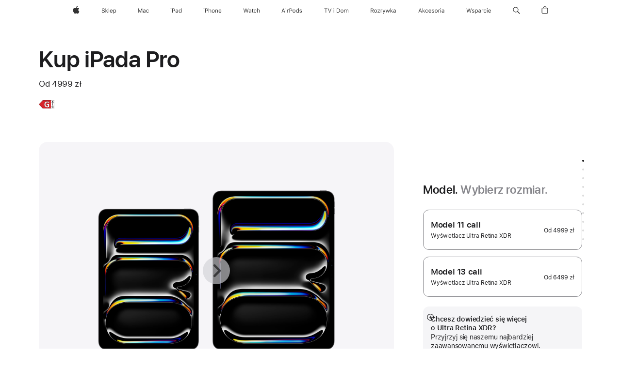

--- FILE ---
content_type: text/html;charset=utf-8
request_url: https://www.apple.com/pl/shop/buy-ipad/ipad-pro?step=select
body_size: 89297
content:
<!DOCTYPE html>
<html  class="pl-pl nojs seg-consumer emea pl " lang="pl-PL" >
<head>


            <link rel="preconnect" href="https://store.storeimages.cdn-apple.com/4668/store.apple.com" crossorigin="anonymous">
            <link rel="dns-prefetch" href="https://store.storeimages.cdn-apple.com/4668/store.apple.com" crossorigin="anonymous">

            <link rel="preconnect" href="https://www.apple.com" crossorigin="anonymous">
            <link rel="dns-prefetch" href="https://www.apple.com" crossorigin="anonymous">

            <meta name="viewport" content="width=device-width, height=device-height, initial-scale=1" />
    <title>Kup iPad Pro - Apple (PL)</title>
    <meta charset="utf-8" />
    <meta http-equiv="X-UA-Compatible" content="IE=edge,chrome=1" />    
    <meta name="format-detection" content="telephone=no" />        
         <meta property="og:title" content="Kup iPad Pro" />
        <meta property="og:locale" content="pl_PL" />
        <meta name="twitter:site" content="@apple" />
        <meta property="og:image" content="https://store.storeimages.cdn-apple.com/1/as-images.apple.com/is/ipad-pro-model-select-gallery-1-202405?wid=1200&amp;hei=630&amp;fmt=jpeg&amp;qlt=95&amp;.v=1713495958512" />
        <meta property="og:site_name" content="Apple (PL)" />
        <meta property="og:url" content="https://www.apple.com/pl/shop/buy-ipad/ipad-pro" />
        <meta name="robots" content="max-image-preview:large" />
        <meta property="og:description" content="iPad Pro z czipem M5 zapewnia wyjątkową moc AI i rewolucyjne możliwości.&#10;Kup na apple.com." />
        <meta name="twitter:card" content="summary_large_image" />
        <meta property="og:type" content="product" />
    <meta name="description" content="iPad Pro z czipem M5 zapewnia wyjątkową moc AI i rewolucyjne możliwości.&#10;Kup na apple.com." />
        
      
      
      <link rel="canonical" href="https://www.apple.com/pl/shop/buy-ipad/ipad-pro" />
          <script  crossorigin="anonymous"> document.cookie = "as_sfa=MnxwbHxwbHx8cGxfUEx8Y29uc3VtZXJ8aW50ZXJuZXR8MHwwfDE; path=/; domain=apple.com; expires=Wed, 29-Jul-2026 11:12:31 GMT; Secure;"; </script>
			<script type="application/ld+json">{"@context":"https://schema.org","@type":"Product","name":"iPad Pro 11 cali (M5)","url":"https://www.apple.com/pl/shop/buy-ipad/ipad-pro","mainEntityOfPage":"https://www.apple.com/pl/shop/buy-ipad/ipad-pro","offers":[{"@type":"Offer","priceCurrency":"PLN","price":10999.00,"sku":"ME6A4HC/A","shippingDetails":{"@type":"OfferShippingDetails","shippingRate":{"@type":"MonetaryAmount","value":0,"currency":"PLN"}},"hasMerchantReturnPolicy":{"@type":"MerchantReturnPolicy","applicableCountry":"PL","returnPolicyCategory":"https://schema.org/MerchantReturnFiniteReturnWindow","merchantReturnDays":14,"returnMethod":"https://schema.org/ReturnByMail","returnFees":"https://schema.org/FreeReturn"}},{"@type":"Offer","priceCurrency":"PLN","price":10499.00,"sku":"MDWW4HC/A","shippingDetails":{"@type":"OfferShippingDetails","shippingRate":{"@type":"MonetaryAmount","value":0,"currency":"PLN"}},"hasMerchantReturnPolicy":{"@type":"MerchantReturnPolicy","applicableCountry":"PL","returnPolicyCategory":"https://schema.org/MerchantReturnFiniteReturnWindow","merchantReturnDays":14,"returnMethod":"https://schema.org/ReturnByMail","returnFees":"https://schema.org/FreeReturn"}},{"@type":"Offer","priceCurrency":"PLN","price":10999.00,"sku":"ME2Y4HC/A","shippingDetails":{"@type":"OfferShippingDetails","shippingRate":{"@type":"MonetaryAmount","value":0,"currency":"PLN"}},"hasMerchantReturnPolicy":{"@type":"MerchantReturnPolicy","applicableCountry":"PL","returnPolicyCategory":"https://schema.org/MerchantReturnFiniteReturnWindow","merchantReturnDays":14,"returnMethod":"https://schema.org/ReturnByMail","returnFees":"https://schema.org/FreeReturn"}},{"@type":"Offer","priceCurrency":"PLN","price":8999.00,"sku":"ME2U4HC/A","shippingDetails":{"@type":"OfferShippingDetails","shippingRate":{"@type":"MonetaryAmount","value":0,"currency":"PLN"}},"hasMerchantReturnPolicy":{"@type":"MerchantReturnPolicy","applicableCountry":"PL","returnPolicyCategory":"https://schema.org/MerchantReturnFiniteReturnWindow","merchantReturnDays":14,"returnMethod":"https://schema.org/ReturnByMail","returnFees":"https://schema.org/FreeReturn"}},{"@type":"Offer","priceCurrency":"PLN","price":8499.00,"sku":"MDWR4HC/A","shippingDetails":{"@type":"OfferShippingDetails","shippingRate":{"@type":"MonetaryAmount","value":0,"currency":"PLN"}},"hasMerchantReturnPolicy":{"@type":"MerchantReturnPolicy","applicableCountry":"PL","returnPolicyCategory":"https://schema.org/MerchantReturnFiniteReturnWindow","merchantReturnDays":14,"returnMethod":"https://schema.org/ReturnByMail","returnFees":"https://schema.org/FreeReturn"}},{"@type":"Offer","priceCurrency":"PLN","price":9999.00,"sku":"MDWU4HC/A","shippingDetails":{"@type":"OfferShippingDetails","shippingRate":{"@type":"MonetaryAmount","value":0,"currency":"PLN"}},"hasMerchantReturnPolicy":{"@type":"MerchantReturnPolicy","applicableCountry":"PL","returnPolicyCategory":"https://schema.org/MerchantReturnFiniteReturnWindow","merchantReturnDays":14,"returnMethod":"https://schema.org/ReturnByMail","returnFees":"https://schema.org/FreeReturn"}},{"@type":"Offer","priceCurrency":"PLN","price":8999.00,"sku":"ME2V4HC/A","shippingDetails":{"@type":"OfferShippingDetails","shippingRate":{"@type":"MonetaryAmount","value":0,"currency":"PLN"}},"hasMerchantReturnPolicy":{"@type":"MerchantReturnPolicy","applicableCountry":"PL","returnPolicyCategory":"https://schema.org/MerchantReturnFiniteReturnWindow","merchantReturnDays":14,"returnMethod":"https://schema.org/ReturnByMail","returnFees":"https://schema.org/FreeReturn"}},{"@type":"Offer","priceCurrency":"PLN","price":11499.00,"sku":"ME6D4HC/A","shippingDetails":{"@type":"OfferShippingDetails","shippingRate":{"@type":"MonetaryAmount","value":0,"currency":"PLN"}},"hasMerchantReturnPolicy":{"@type":"MerchantReturnPolicy","applicableCountry":"PL","returnPolicyCategory":"https://schema.org/MerchantReturnFiniteReturnWindow","merchantReturnDays":14,"returnMethod":"https://schema.org/ReturnByMail","returnFees":"https://schema.org/FreeReturn"}},{"@type":"Offer","priceCurrency":"PLN","price":5999.00,"sku":"MDWN4HC/A","shippingDetails":{"@type":"OfferShippingDetails","shippingRate":{"@type":"MonetaryAmount","value":0,"currency":"PLN"}},"hasMerchantReturnPolicy":{"@type":"MerchantReturnPolicy","applicableCountry":"PL","returnPolicyCategory":"https://schema.org/MerchantReturnFiniteReturnWindow","merchantReturnDays":14,"returnMethod":"https://schema.org/ReturnByMail","returnFees":"https://schema.org/FreeReturn"}},{"@type":"Offer","priceCurrency":"PLN","price":4999.00,"sku":"MDWL4HC/A","shippingDetails":{"@type":"OfferShippingDetails","shippingRate":{"@type":"MonetaryAmount","value":0,"currency":"PLN"}},"hasMerchantReturnPolicy":{"@type":"MerchantReturnPolicy","applicableCountry":"PL","returnPolicyCategory":"https://schema.org/MerchantReturnFiniteReturnWindow","merchantReturnDays":14,"returnMethod":"https://schema.org/ReturnByMail","returnFees":"https://schema.org/FreeReturn"}},{"@type":"Offer","priceCurrency":"PLN","price":6999.00,"sku":"ME2T4HC/A","shippingDetails":{"@type":"OfferShippingDetails","shippingRate":{"@type":"MonetaryAmount","value":0,"currency":"PLN"}},"hasMerchantReturnPolicy":{"@type":"MerchantReturnPolicy","applicableCountry":"PL","returnPolicyCategory":"https://schema.org/MerchantReturnFiniteReturnWindow","merchantReturnDays":14,"returnMethod":"https://schema.org/ReturnByMail","returnFees":"https://schema.org/FreeReturn"}},{"@type":"Offer","priceCurrency":"PLN","price":7999.00,"sku":"MDWQ4HC/A","shippingDetails":{"@type":"OfferShippingDetails","shippingRate":{"@type":"MonetaryAmount","value":0,"currency":"PLN"}},"hasMerchantReturnPolicy":{"@type":"MerchantReturnPolicy","applicableCountry":"PL","returnPolicyCategory":"https://schema.org/MerchantReturnFiniteReturnWindow","merchantReturnDays":14,"returnMethod":"https://schema.org/ReturnByMail","returnFees":"https://schema.org/FreeReturn"}},{"@type":"Offer","priceCurrency":"PLN","price":10499.00,"sku":"MDWX4HC/A","shippingDetails":{"@type":"OfferShippingDetails","shippingRate":{"@type":"MonetaryAmount","value":0,"currency":"PLN"}},"hasMerchantReturnPolicy":{"@type":"MerchantReturnPolicy","applicableCountry":"PL","returnPolicyCategory":"https://schema.org/MerchantReturnFiniteReturnWindow","merchantReturnDays":14,"returnMethod":"https://schema.org/ReturnByMail","returnFees":"https://schema.org/FreeReturn"}},{"@type":"Offer","priceCurrency":"PLN","price":8499.00,"sku":"MDWT4HC/A","shippingDetails":{"@type":"OfferShippingDetails","shippingRate":{"@type":"MonetaryAmount","value":0,"currency":"PLN"}},"hasMerchantReturnPolicy":{"@type":"MerchantReturnPolicy","applicableCountry":"PL","returnPolicyCategory":"https://schema.org/MerchantReturnFiniteReturnWindow","merchantReturnDays":14,"returnMethod":"https://schema.org/ReturnByMail","returnFees":"https://schema.org/FreeReturn"}},{"@type":"Offer","priceCurrency":"PLN","price":9499.00,"sku":"ME2W4HC/A","shippingDetails":{"@type":"OfferShippingDetails","shippingRate":{"@type":"MonetaryAmount","value":0,"currency":"PLN"}},"hasMerchantReturnPolicy":{"@type":"MerchantReturnPolicy","applicableCountry":"PL","returnPolicyCategory":"https://schema.org/MerchantReturnFiniteReturnWindow","merchantReturnDays":14,"returnMethod":"https://schema.org/ReturnByMail","returnFees":"https://schema.org/FreeReturn"}},{"@type":"Offer","priceCurrency":"PLN","price":9499.00,"sku":"ME2X4HC/A","shippingDetails":{"@type":"OfferShippingDetails","shippingRate":{"@type":"MonetaryAmount","value":0,"currency":"PLN"}},"hasMerchantReturnPolicy":{"@type":"MerchantReturnPolicy","applicableCountry":"PL","returnPolicyCategory":"https://schema.org/MerchantReturnFiniteReturnWindow","merchantReturnDays":14,"returnMethod":"https://schema.org/ReturnByMail","returnFees":"https://schema.org/FreeReturn"}},{"@type":"Offer","priceCurrency":"PLN","price":9999.00,"sku":"MDWV4HC/A","shippingDetails":{"@type":"OfferShippingDetails","shippingRate":{"@type":"MonetaryAmount","value":0,"currency":"PLN"}},"hasMerchantReturnPolicy":{"@type":"MerchantReturnPolicy","applicableCountry":"PL","returnPolicyCategory":"https://schema.org/MerchantReturnFiniteReturnWindow","merchantReturnDays":14,"returnMethod":"https://schema.org/ReturnByMail","returnFees":"https://schema.org/FreeReturn"}},{"@type":"Offer","priceCurrency":"PLN","price":11499.00,"sku":"ME6C4HC/A","shippingDetails":{"@type":"OfferShippingDetails","shippingRate":{"@type":"MonetaryAmount","value":0,"currency":"PLN"}},"hasMerchantReturnPolicy":{"@type":"MerchantReturnPolicy","applicableCountry":"PL","returnPolicyCategory":"https://schema.org/MerchantReturnFiniteReturnWindow","merchantReturnDays":14,"returnMethod":"https://schema.org/ReturnByMail","returnFees":"https://schema.org/FreeReturn"}},{"@type":"Offer","priceCurrency":"PLN","price":5999.00,"sku":"ME2N4HC/A","shippingDetails":{"@type":"OfferShippingDetails","shippingRate":{"@type":"MonetaryAmount","value":0,"currency":"PLN"}},"hasMerchantReturnPolicy":{"@type":"MerchantReturnPolicy","applicableCountry":"PL","returnPolicyCategory":"https://schema.org/MerchantReturnFiniteReturnWindow","merchantReturnDays":14,"returnMethod":"https://schema.org/ReturnByMail","returnFees":"https://schema.org/FreeReturn"}},{"@type":"Offer","priceCurrency":"PLN","price":7999.00,"sku":"MDWP4HC/A","shippingDetails":{"@type":"OfferShippingDetails","shippingRate":{"@type":"MonetaryAmount","value":0,"currency":"PLN"}},"hasMerchantReturnPolicy":{"@type":"MerchantReturnPolicy","applicableCountry":"PL","returnPolicyCategory":"https://schema.org/MerchantReturnFiniteReturnWindow","merchantReturnDays":14,"returnMethod":"https://schema.org/ReturnByMail","returnFees":"https://schema.org/FreeReturn"}},{"@type":"Offer","priceCurrency":"PLN","price":5999.00,"sku":"ME2P4HC/A","shippingDetails":{"@type":"OfferShippingDetails","shippingRate":{"@type":"MonetaryAmount","value":0,"currency":"PLN"}},"hasMerchantReturnPolicy":{"@type":"MerchantReturnPolicy","applicableCountry":"PL","returnPolicyCategory":"https://schema.org/MerchantReturnFiniteReturnWindow","merchantReturnDays":14,"returnMethod":"https://schema.org/ReturnByMail","returnFees":"https://schema.org/FreeReturn"}},{"@type":"Offer","priceCurrency":"PLN","price":6999.00,"sku":"ME2Q4HC/A","shippingDetails":{"@type":"OfferShippingDetails","shippingRate":{"@type":"MonetaryAmount","value":0,"currency":"PLN"}},"hasMerchantReturnPolicy":{"@type":"MerchantReturnPolicy","applicableCountry":"PL","returnPolicyCategory":"https://schema.org/MerchantReturnFiniteReturnWindow","merchantReturnDays":14,"returnMethod":"https://schema.org/ReturnByMail","returnFees":"https://schema.org/FreeReturn"}},{"@type":"Offer","priceCurrency":"PLN","price":5999.00,"sku":"MDWM4HC/A","shippingDetails":{"@type":"OfferShippingDetails","shippingRate":{"@type":"MonetaryAmount","value":0,"currency":"PLN"}},"hasMerchantReturnPolicy":{"@type":"MerchantReturnPolicy","applicableCountry":"PL","returnPolicyCategory":"https://schema.org/MerchantReturnFiniteReturnWindow","merchantReturnDays":14,"returnMethod":"https://schema.org/ReturnByMail","returnFees":"https://schema.org/FreeReturn"}},{"@type":"Offer","priceCurrency":"PLN","price":4999.00,"sku":"MDWK4HC/A","shippingDetails":{"@type":"OfferShippingDetails","shippingRate":{"@type":"MonetaryAmount","value":0,"currency":"PLN"}},"hasMerchantReturnPolicy":{"@type":"MerchantReturnPolicy","applicableCountry":"PL","returnPolicyCategory":"https://schema.org/MerchantReturnFiniteReturnWindow","merchantReturnDays":14,"returnMethod":"https://schema.org/ReturnByMail","returnFees":"https://schema.org/FreeReturn"}}],"image":"https://store.storeimages.cdn-apple.com/1/as-images.apple.com/is/ipad-pro-model-select-gallery-1-202405?wid=5120&hei=2880&fmt=jpeg&qlt=90&.v=1713495958512","description":"iPad Pro z czipem M5 zapewnia wyjątkową moc AI i rewolucyjne możliwości.\nKup na apple.com."}</script>
			<script type="application/ld+json">{"@context":"https://schema.org","@type":"Product","name":"iPad Pro 13 cali (M5)","url":"https://www.apple.com/pl/shop/buy-ipad/ipad-pro","mainEntityOfPage":"https://www.apple.com/pl/shop/buy-ipad/ipad-pro","offers":[{"@type":"Offer","priceCurrency":"PLN","price":8499.00,"sku":"ME8C4HC/A","shippingDetails":{"@type":"OfferShippingDetails","shippingRate":{"@type":"MonetaryAmount","value":0,"currency":"PLN"}},"hasMerchantReturnPolicy":{"@type":"MerchantReturnPolicy","applicableCountry":"PL","returnPolicyCategory":"https://schema.org/MerchantReturnFiniteReturnWindow","merchantReturnDays":14,"returnMethod":"https://schema.org/ReturnByMail","returnFees":"https://schema.org/FreeReturn"}},{"@type":"Offer","priceCurrency":"PLN","price":11499.00,"sku":"MDYU4HC/A","shippingDetails":{"@type":"OfferShippingDetails","shippingRate":{"@type":"MonetaryAmount","value":0,"currency":"PLN"}},"hasMerchantReturnPolicy":{"@type":"MerchantReturnPolicy","applicableCountry":"PL","returnPolicyCategory":"https://schema.org/MerchantReturnFiniteReturnWindow","merchantReturnDays":14,"returnMethod":"https://schema.org/ReturnByMail","returnFees":"https://schema.org/FreeReturn"}},{"@type":"Offer","priceCurrency":"PLN","price":7499.00,"sku":"MDYL4HC/A","shippingDetails":{"@type":"OfferShippingDetails","shippingRate":{"@type":"MonetaryAmount","value":0,"currency":"PLN"}},"hasMerchantReturnPolicy":{"@type":"MerchantReturnPolicy","applicableCountry":"PL","returnPolicyCategory":"https://schema.org/MerchantReturnFiniteReturnWindow","merchantReturnDays":14,"returnMethod":"https://schema.org/ReturnByMail","returnFees":"https://schema.org/FreeReturn"}},{"@type":"Offer","priceCurrency":"PLN","price":7499.00,"sku":"ME7W4HC/A","shippingDetails":{"@type":"OfferShippingDetails","shippingRate":{"@type":"MonetaryAmount","value":0,"currency":"PLN"}},"hasMerchantReturnPolicy":{"@type":"MerchantReturnPolicy","applicableCountry":"PL","returnPolicyCategory":"https://schema.org/MerchantReturnFiniteReturnWindow","merchantReturnDays":14,"returnMethod":"https://schema.org/ReturnByMail","returnFees":"https://schema.org/FreeReturn"}},{"@type":"Offer","priceCurrency":"PLN","price":12499.00,"sku":"ME8J4HC/A","shippingDetails":{"@type":"OfferShippingDetails","shippingRate":{"@type":"MonetaryAmount","value":0,"currency":"PLN"}},"hasMerchantReturnPolicy":{"@type":"MerchantReturnPolicy","applicableCountry":"PL","returnPolicyCategory":"https://schema.org/MerchantReturnFiniteReturnWindow","merchantReturnDays":14,"returnMethod":"https://schema.org/ReturnByMail","returnFees":"https://schema.org/FreeReturn"}},{"@type":"Offer","priceCurrency":"PLN","price":6499.00,"sku":"MDYJ4HC/A","shippingDetails":{"@type":"OfferShippingDetails","shippingRate":{"@type":"MonetaryAmount","value":0,"currency":"PLN"}},"hasMerchantReturnPolicy":{"@type":"MerchantReturnPolicy","applicableCountry":"PL","returnPolicyCategory":"https://schema.org/MerchantReturnFiniteReturnWindow","merchantReturnDays":14,"returnMethod":"https://schema.org/ReturnByMail","returnFees":"https://schema.org/FreeReturn"}},{"@type":"Offer","priceCurrency":"PLN","price":12999.00,"sku":"ME8N4HC/A","shippingDetails":{"@type":"OfferShippingDetails","shippingRate":{"@type":"MonetaryAmount","value":0,"currency":"PLN"}},"hasMerchantReturnPolicy":{"@type":"MerchantReturnPolicy","applicableCountry":"PL","returnPolicyCategory":"https://schema.org/MerchantReturnFiniteReturnWindow","merchantReturnDays":14,"returnMethod":"https://schema.org/ReturnByMail","returnFees":"https://schema.org/FreeReturn"}},{"@type":"Offer","priceCurrency":"PLN","price":9499.00,"sku":"MDYP4HC/A","shippingDetails":{"@type":"OfferShippingDetails","shippingRate":{"@type":"MonetaryAmount","value":0,"currency":"PLN"}},"hasMerchantReturnPolicy":{"@type":"MerchantReturnPolicy","applicableCountry":"PL","returnPolicyCategory":"https://schema.org/MerchantReturnFiniteReturnWindow","merchantReturnDays":14,"returnMethod":"https://schema.org/ReturnByMail","returnFees":"https://schema.org/FreeReturn"}},{"@type":"Offer","priceCurrency":"PLN","price":12499.00,"sku":"ME8K4HC/A","shippingDetails":{"@type":"OfferShippingDetails","shippingRate":{"@type":"MonetaryAmount","value":0,"currency":"PLN"}},"hasMerchantReturnPolicy":{"@type":"MerchantReturnPolicy","applicableCountry":"PL","returnPolicyCategory":"https://schema.org/MerchantReturnFiniteReturnWindow","merchantReturnDays":14,"returnMethod":"https://schema.org/ReturnByMail","returnFees":"https://schema.org/FreeReturn"}},{"@type":"Offer","priceCurrency":"PLN","price":10499.00,"sku":"ME8D4HC/A","shippingDetails":{"@type":"OfferShippingDetails","shippingRate":{"@type":"MonetaryAmount","value":0,"currency":"PLN"}},"hasMerchantReturnPolicy":{"@type":"MerchantReturnPolicy","applicableCountry":"PL","returnPolicyCategory":"https://schema.org/MerchantReturnFiniteReturnWindow","merchantReturnDays":14,"returnMethod":"https://schema.org/ReturnByMail","returnFees":"https://schema.org/FreeReturn"}},{"@type":"Offer","priceCurrency":"PLN","price":11999.00,"sku":"MDYV4HC/A","shippingDetails":{"@type":"OfferShippingDetails","shippingRate":{"@type":"MonetaryAmount","value":0,"currency":"PLN"}},"hasMerchantReturnPolicy":{"@type":"MerchantReturnPolicy","applicableCountry":"PL","returnPolicyCategory":"https://schema.org/MerchantReturnFiniteReturnWindow","merchantReturnDays":14,"returnMethod":"https://schema.org/ReturnByMail","returnFees":"https://schema.org/FreeReturn"}},{"@type":"Offer","priceCurrency":"PLN","price":10999.00,"sku":"ME8H4HC/A","shippingDetails":{"@type":"OfferShippingDetails","shippingRate":{"@type":"MonetaryAmount","value":0,"currency":"PLN"}},"hasMerchantReturnPolicy":{"@type":"MerchantReturnPolicy","applicableCountry":"PL","returnPolicyCategory":"https://schema.org/MerchantReturnFiniteReturnWindow","merchantReturnDays":14,"returnMethod":"https://schema.org/ReturnByMail","returnFees":"https://schema.org/FreeReturn"}},{"@type":"Offer","priceCurrency":"PLN","price":10499.00,"sku":"ME8F4HC/A","shippingDetails":{"@type":"OfferShippingDetails","shippingRate":{"@type":"MonetaryAmount","value":0,"currency":"PLN"}},"hasMerchantReturnPolicy":{"@type":"MerchantReturnPolicy","applicableCountry":"PL","returnPolicyCategory":"https://schema.org/MerchantReturnFiniteReturnWindow","merchantReturnDays":14,"returnMethod":"https://schema.org/ReturnByMail","returnFees":"https://schema.org/FreeReturn"}},{"@type":"Offer","priceCurrency":"PLN","price":11499.00,"sku":"MDYT4HC/A","shippingDetails":{"@type":"OfferShippingDetails","shippingRate":{"@type":"MonetaryAmount","value":0,"currency":"PLN"}},"hasMerchantReturnPolicy":{"@type":"MerchantReturnPolicy","applicableCountry":"PL","returnPolicyCategory":"https://schema.org/MerchantReturnFiniteReturnWindow","merchantReturnDays":14,"returnMethod":"https://schema.org/ReturnByMail","returnFees":"https://schema.org/FreeReturn"}},{"@type":"Offer","priceCurrency":"PLN","price":11999.00,"sku":"MDYW4HC/A","shippingDetails":{"@type":"OfferShippingDetails","shippingRate":{"@type":"MonetaryAmount","value":0,"currency":"PLN"}},"hasMerchantReturnPolicy":{"@type":"MerchantReturnPolicy","applicableCountry":"PL","returnPolicyCategory":"https://schema.org/MerchantReturnFiniteReturnWindow","merchantReturnDays":14,"returnMethod":"https://schema.org/ReturnByMail","returnFees":"https://schema.org/FreeReturn"}},{"@type":"Offer","priceCurrency":"PLN","price":9499.00,"sku":"MDYN4HC/A","shippingDetails":{"@type":"OfferShippingDetails","shippingRate":{"@type":"MonetaryAmount","value":0,"currency":"PLN"}},"hasMerchantReturnPolicy":{"@type":"MerchantReturnPolicy","applicableCountry":"PL","returnPolicyCategory":"https://schema.org/MerchantReturnFiniteReturnWindow","merchantReturnDays":14,"returnMethod":"https://schema.org/ReturnByMail","returnFees":"https://schema.org/FreeReturn"}},{"@type":"Offer","priceCurrency":"PLN","price":7499.00,"sku":"ME7X4HC/A","shippingDetails":{"@type":"OfferShippingDetails","shippingRate":{"@type":"MonetaryAmount","value":0,"currency":"PLN"}},"hasMerchantReturnPolicy":{"@type":"MerchantReturnPolicy","applicableCountry":"PL","returnPolicyCategory":"https://schema.org/MerchantReturnFiniteReturnWindow","merchantReturnDays":14,"returnMethod":"https://schema.org/ReturnByMail","returnFees":"https://schema.org/FreeReturn"}},{"@type":"Offer","priceCurrency":"PLN","price":8499.00,"sku":"ME7Y4HC/A","shippingDetails":{"@type":"OfferShippingDetails","shippingRate":{"@type":"MonetaryAmount","value":0,"currency":"PLN"}},"hasMerchantReturnPolicy":{"@type":"MerchantReturnPolicy","applicableCountry":"PL","returnPolicyCategory":"https://schema.org/MerchantReturnFiniteReturnWindow","merchantReturnDays":14,"returnMethod":"https://schema.org/ReturnByMail","returnFees":"https://schema.org/FreeReturn"}},{"@type":"Offer","priceCurrency":"PLN","price":12999.00,"sku":"ME8M4HC/A","shippingDetails":{"@type":"OfferShippingDetails","shippingRate":{"@type":"MonetaryAmount","value":0,"currency":"PLN"}},"hasMerchantReturnPolicy":{"@type":"MerchantReturnPolicy","applicableCountry":"PL","returnPolicyCategory":"https://schema.org/MerchantReturnFiniteReturnWindow","merchantReturnDays":14,"returnMethod":"https://schema.org/ReturnByMail","returnFees":"https://schema.org/FreeReturn"}},{"@type":"Offer","priceCurrency":"PLN","price":7499.00,"sku":"MDYM4HC/A","shippingDetails":{"@type":"OfferShippingDetails","shippingRate":{"@type":"MonetaryAmount","value":0,"currency":"PLN"}},"hasMerchantReturnPolicy":{"@type":"MerchantReturnPolicy","applicableCountry":"PL","returnPolicyCategory":"https://schema.org/MerchantReturnFiniteReturnWindow","merchantReturnDays":14,"returnMethod":"https://schema.org/ReturnByMail","returnFees":"https://schema.org/FreeReturn"}},{"@type":"Offer","priceCurrency":"PLN","price":6499.00,"sku":"MDYK4HC/A","shippingDetails":{"@type":"OfferShippingDetails","shippingRate":{"@type":"MonetaryAmount","value":0,"currency":"PLN"}},"hasMerchantReturnPolicy":{"@type":"MerchantReturnPolicy","applicableCountry":"PL","returnPolicyCategory":"https://schema.org/MerchantReturnFiniteReturnWindow","merchantReturnDays":14,"returnMethod":"https://schema.org/ReturnByMail","returnFees":"https://schema.org/FreeReturn"}},{"@type":"Offer","priceCurrency":"PLN","price":9999.00,"sku":"MDYR4HC/A","shippingDetails":{"@type":"OfferShippingDetails","shippingRate":{"@type":"MonetaryAmount","value":0,"currency":"PLN"}},"hasMerchantReturnPolicy":{"@type":"MerchantReturnPolicy","applicableCountry":"PL","returnPolicyCategory":"https://schema.org/MerchantReturnFiniteReturnWindow","merchantReturnDays":14,"returnMethod":"https://schema.org/ReturnByMail","returnFees":"https://schema.org/FreeReturn"}},{"@type":"Offer","priceCurrency":"PLN","price":10999.00,"sku":"ME8G4HC/A","shippingDetails":{"@type":"OfferShippingDetails","shippingRate":{"@type":"MonetaryAmount","value":0,"currency":"PLN"}},"hasMerchantReturnPolicy":{"@type":"MerchantReturnPolicy","applicableCountry":"PL","returnPolicyCategory":"https://schema.org/MerchantReturnFiniteReturnWindow","merchantReturnDays":14,"returnMethod":"https://schema.org/ReturnByMail","returnFees":"https://schema.org/FreeReturn"}},{"@type":"Offer","priceCurrency":"PLN","price":9999.00,"sku":"MDYQ4HC/A","shippingDetails":{"@type":"OfferShippingDetails","shippingRate":{"@type":"MonetaryAmount","value":0,"currency":"PLN"}},"hasMerchantReturnPolicy":{"@type":"MerchantReturnPolicy","applicableCountry":"PL","returnPolicyCategory":"https://schema.org/MerchantReturnFiniteReturnWindow","merchantReturnDays":14,"returnMethod":"https://schema.org/ReturnByMail","returnFees":"https://schema.org/FreeReturn"}}],"image":"https://store.storeimages.cdn-apple.com/1/as-images.apple.com/is/ipad-pro-model-select-gallery-1-202405?wid=5120&hei=2880&fmt=jpeg&qlt=90&.v=1713495958512","description":"iPad Pro z czipem M5 zapewnia wyjątkową moc AI i rewolucyjne możliwości.\nKup na apple.com."}</script>
			<script type="application/ld+json">{"@context":"https://schema.org","@type":"BreadcrumbList","itemListElement":[{"@type":"ListItem","position":"1","item":{"@id":"https://www.apple.com/pl/ipad","url":"https://www.apple.com/pl/ipad","name":"iPad"}},{"@type":"ListItem","position":"2","item":{"@id":"https://www.apple.com/pl/ipad-pro","url":"https://www.apple.com/pl/ipad-pro","name":"iPad Pro"}},{"@type":"ListItem","position":"3","name":"Kup iPad Pro"}]}</script>
		<script type="application/ld+json">{"@context":"https://schema.org","@type":"FAQPage","mainEntity":[{"@type":"Question","name":"Który Apple Pencil będzie działał z tym iPadem?","acceptedAnswer":{"@type":"Answer","text":"Z tym iPadem Pro działa Apple Pencil Pro i Apple Pencil (USB‑C).\nApple Pencil Pro paruje się bezprzewodowo oraz łączy magnetycznie, więc wygodnie się go ładuje i przechowuje.\nApple Pencil (USB‑C) paruje się przez przewód ładujący USB‑C, a żeby się nie zgubił, możesz przyłączyć go magnetycznie."}},{"@type":"Question","name":"Które klawiatury będą działały z tym iPadem?","acceptedAnswer":{"@type":"Answer","text":"Klawiatura Magic Keyboard do iPada Pro. Dostępne są także klawiatury innych firm."}},{"@type":"Question","name":"Czym różnią się opcje szyby ekranu?","acceptedAnswer":{"@type":"Answer","text":"iPad Pro jest dostępny z dwiema opcjami powłoki antyodblaskowej. Ekran ze szkła standardowego jest pokryty powłoką antyodblaskową, która zapewnia dobrą czytelność i komfort pracy. Ekran ze szkła nanostrukturalnego jeszcze skuteczniej neutralizuje refleksy i utrzymuje wysoką jakość obrazu w miejscach jasno oświetlonych, na przykład nasłonecznionych. Szkło nanostrukturalne jest dostępne w konfiguracji z 1 TB i 2 TB."}},{"@type":"Question","name":"Jaką technologię SIM ma ten iPad?","acceptedAnswer":{"@type":"Answer","text":"iPad Pro wykorzystuje technologię eSIM, która umożliwia szybkie, wygodne i bezpieczne aktywowanie mobilnego dostępu do internetu. Istnieje kilka sposobów aktywacji karty eSIM na iPadzie. Można przesłać ją z innego iPada, dołączyć do istniejącego planu komórkowego na iPhonie, dodać nowy plan w Ustawieniach, zeskanować kod QR lub skorzystać z aplikacji operatora*. eSIM umożliwia korzystanie z mobilnego dostępu do internetu u wybranych operatorów w ponad 190 krajach i regionach na świecie. Dowiedz się więcej o konfiguracji technologii eSIM. \n* Nie wszyscy operatorzy obsługują technologię eSIM. Szczegółowe informacje można uzyskać od operatora. Technologia eSIM działa z urządzeniami iPad Pro (M4 i M5), iPad Pro 11 cali (1. lub nowszej generacji), iPad Pro 12,9 cala (3. lub nowszej generacji), iPad Air (M2 i M3), iPad Air (3. lub nowszej generacji), iPad (A16), iPad (7. lub nowszej generacji), iPad mini (A17 Pro) i iPad mini (5. i 6. generacji)."}},{"@type":"Question","name":"Czy Apple pokrywa koszty recyklingu i gospodarki odpadami?","acceptedAnswer":{"@type":"Answer","text":"Apple wspiera finansowo programy zbiórki i recyklingu urządzeń, baterii i opakowań na całym świecie. Więcej informacji na temat opłat uiszczanych przez Apple za recykling baterii można znaleźć pod adresem regulatoryinfo.apple.com/regulation1542 (otwiera się w nowym oknie).\nApple zapewnia również bezpłatne opcje recyklingu urządzeń Apple, porównywalnych urządzeń innych producentów, małych urządzeń elektronicznych, żarówek i wszystkich baterii przenośnych. Więcej informacji można znaleźć na stronie Recykling (otwiera się w nowym oknie)."}}]}</script>
		
	<script type="application/json" id="metrics">{"config":{"asMetrics":{"graffitiFeatures":["sectionEngagement","pageLoad"],"asMetricsFeatures":["sharedDataLayer"],"dataMule":"v1","storedEntryPointEnabled":false,"graffitiEnabled":true},"omniture":{"account":["applestoreww"],"trackingServer":"securemetrics.apple.com","internalDomains":["store.apple.com","secure.store.apple.com","secure1.store.apple.com","secure2.store.apple.com","epp.apple.com","secure1.epp.apple.com","storeint.apple.com","secure1.storeint.apple.com","www.apple.com"]},"global":{"cookieDomain":"apple.com"}},"data":{"node":"standard/home/shop_ipad/family/ipad_pro/select","pageName":"AOS: home/shop_ipad/family/ipad_pro/select","properties":{"isHomePage":false,"encryptedStoreId":"wKYDTCFTTKJXP7FFF","serverName":"c78000","characterSetForCountry":"UTF-8","currencyCode":"PLN","computedChannel":"AOS: iPad","storeSegmentVariable":"AOS: PL Consumer","storeFrontId":"507823","productsString":"ipad_pro","eventType":"event55","computedCustomStoreName":"AOS: Poland Consumer ","langAttribute":"pl-pl","evarDataNodesEnabled":true},"currency":"PLN","area":"shop","category":"ipad_pro","products":[{"sku":"MDWU4","partNumber":"MDWU4HC/A","price":{"fullPrice":9999.00},"category":"ipad","name":"11-inch iPad Pro Wi‑Fi 2TB with standard glass - Space Black"},{"sku":"MDWK4","partNumber":"MDWK4HC/A","price":{"fullPrice":4999.00},"category":"ipad","name":"11-inch iPad Pro Wi‑Fi 256GB with standard glass - Space Black"},{"sku":"MDWM4","partNumber":"MDWM4HC/A","price":{"fullPrice":5999.00},"category":"ipad","name":"11-inch iPad Pro Wi‑Fi 512GB with standard glass - Space Black"},{"sku":"MDWP4","partNumber":"MDWP4HC/A","price":{"fullPrice":7999.00},"category":"ipad","name":"11-inch iPad Pro Wi‑Fi 1TB with standard glass - Space Black"},{"sku":"MDWV4","partNumber":"MDWV4HC/A","price":{"fullPrice":9999.00},"category":"ipad","name":"11-inch iPad Pro Wi‑Fi 2TB with standard glass - Silver"},{"sku":"MDWN4","partNumber":"MDWN4HC/A","price":{"fullPrice":5999.00},"category":"ipad","name":"11-inch iPad Pro Wi‑Fi 512GB with standard glass - Silver"},{"sku":"MDWL4","partNumber":"MDWL4HC/A","price":{"fullPrice":4999.00},"category":"ipad","name":"11-inch iPad Pro Wi‑Fi 256GB with standard glass - Silver"},{"sku":"MDWQ4","partNumber":"MDWQ4HC/A","price":{"fullPrice":7999.00},"category":"ipad","name":"11-inch iPad Pro Wi‑Fi 1TB with standard glass - Silver"},{"sku":"MDWX4","partNumber":"MDWX4HC/A","price":{"fullPrice":10499.00},"category":"ipad","name":"11-inch iPad Pro Wi‑Fi 2TB with nano-texture glass - Silver"},{"sku":"MDWT4","partNumber":"MDWT4HC/A","price":{"fullPrice":8499.00},"category":"ipad","name":"11-inch iPad Pro Wi‑Fi 1TB with nano-texture glass - Silver"},{"sku":"MDWW4","partNumber":"MDWW4HC/A","price":{"fullPrice":10499.00},"category":"ipad","name":"11-inch iPad Pro Wi‑Fi 2TB with nano-texture glass - Space Black"},{"sku":"MDWR4","partNumber":"MDWR4HC/A","price":{"fullPrice":8499.00},"category":"ipad","name":"11-inch iPad Pro Wi‑Fi 1TB with nano-texture glass - Space Black"},{"sku":"ME2X4","partNumber":"ME2X4HC/A","price":{"fullPrice":9499.00},"category":"ipad","name":"11-inch iPad Pro Wi‑Fi + Cellular 1TB with nano-texture glass - Silver"},{"sku":"ME6D4","partNumber":"ME6D4HC/A","price":{"fullPrice":11499.00},"category":"ipad","name":"11-inch iPad Pro Wi‑Fi + Cellular 2TB with nano-texture glass - Silver"},{"sku":"ME2W4","partNumber":"ME2W4HC/A","price":{"fullPrice":9499.00},"category":"ipad","name":"11-inch iPad Pro Wi‑Fi + Cellular 1TB with nano-texture glass - Space Black"},{"sku":"ME6C4","partNumber":"ME6C4HC/A","price":{"fullPrice":11499.00},"category":"ipad","name":"11-inch iPad Pro Wi‑Fi + Cellular 2TB with nano-texture glass - Space Black"},{"sku":"ME2N4","partNumber":"ME2N4HC/A","price":{"fullPrice":5999.00},"category":"ipad","name":"11-inch iPad Pro Wi‑Fi + Cellular 256GB with standard glass - Space Black"},{"sku":"ME2Q4","partNumber":"ME2Q4HC/A","price":{"fullPrice":6999.00},"category":"ipad","name":"11-inch iPad Pro Wi‑Fi + Cellular 512GB with standard glass - Space Black"},{"sku":"ME2U4","partNumber":"ME2U4HC/A","price":{"fullPrice":8999.00},"category":"ipad","name":"11-inch iPad Pro Wi‑Fi + Cellular 1TB with standard glass - Space Black"},{"sku":"ME2Y4","partNumber":"ME2Y4HC/A","price":{"fullPrice":10999.00},"category":"ipad","name":"11-inch iPad Pro Wi‑Fi + Cellular 2TB with standard glass - Space Black"},{"sku":"ME2P4","partNumber":"ME2P4HC/A","price":{"fullPrice":5999.00},"category":"ipad","name":"11-inch iPad Pro Wi‑Fi + Cellular 256GB with standard glass - Silver"},{"sku":"ME2T4","partNumber":"ME2T4HC/A","price":{"fullPrice":6999.00},"category":"ipad","name":"11-inch iPad Pro Wi‑Fi + Cellular 512GB with standard glass - Silver"},{"sku":"ME2V4","partNumber":"ME2V4HC/A","price":{"fullPrice":8999.00},"category":"ipad","name":"11-inch iPad Pro Wi‑Fi + Cellular 1TB with standard glass - Silver"},{"sku":"ME6A4","partNumber":"ME6A4HC/A","price":{"fullPrice":10999.00},"category":"ipad","name":"11-inch iPad Pro Wi‑Fi + Cellular 2TB with standard glass - Silver"},{"sku":"MDYR4","partNumber":"MDYR4HC/A","price":{"fullPrice":9999.00},"category":"ipad","name":"13-inch iPad Pro Wi‑Fi 1TB with nano-texture glass - Silver"},{"sku":"MDYW4","partNumber":"MDYW4HC/A","price":{"fullPrice":11999.00},"category":"ipad","name":"13-inch iPad Pro Wi‑Fi 2TB with nano-texture glass - Silver"},{"sku":"MDYQ4","partNumber":"MDYQ4HC/A","price":{"fullPrice":9999.00},"category":"ipad","name":"13-inch iPad Pro Wi‑Fi 1TB with nano-texture glass - Space Black"},{"sku":"MDYV4","partNumber":"MDYV4HC/A","price":{"fullPrice":11999.00},"category":"ipad","name":"13-inch iPad Pro Wi‑Fi 2TB with nano-texture glass - Space Black"},{"sku":"MDYK4","partNumber":"MDYK4HC/A","price":{"fullPrice":6499.00},"category":"ipad","name":"13-inch iPad Pro Wi‑Fi 256GB with standard glass - Silver"},{"sku":"MDYM4","partNumber":"MDYM4HC/A","price":{"fullPrice":7499.00},"category":"ipad","name":"13-inch iPad Pro Wi‑Fi 512GB with standard glass - Silver"},{"sku":"MDYP4","partNumber":"MDYP4HC/A","price":{"fullPrice":9499.00},"category":"ipad","name":"13-inch iPad Pro Wi‑Fi 1TB with standard glass - Silver"},{"sku":"MDYU4","partNumber":"MDYU4HC/A","price":{"fullPrice":11499.00},"category":"ipad","name":"13-inch iPad Pro Wi‑Fi 2TB with standard glass - Silver"},{"sku":"MDYJ4","partNumber":"MDYJ4HC/A","price":{"fullPrice":6499.00},"category":"ipad","name":"13-inch iPad Pro Wi‑Fi 256GB with standard glass - Space Black"},{"sku":"MDYN4","partNumber":"MDYN4HC/A","price":{"fullPrice":9499.00},"category":"ipad","name":"13-inch iPad Pro Wi‑Fi 1TB with standard glass - Space Black"},{"sku":"MDYL4","partNumber":"MDYL4HC/A","price":{"fullPrice":7499.00},"category":"ipad","name":"13-inch iPad Pro Wi‑Fi 512GB with standard glass - Space Black"},{"sku":"MDYT4","partNumber":"MDYT4HC/A","price":{"fullPrice":11499.00},"category":"ipad","name":"13-inch iPad Pro Wi‑Fi 2TB with standard glass - Space Black"},{"sku":"ME8G4","partNumber":"ME8G4HC/A","price":{"fullPrice":10999.00},"category":"ipad","name":"13-inch iPad Pro Wi‑Fi + Cellular 1TB with nano-texture glass - Space Black"},{"sku":"ME8M4","partNumber":"ME8M4HC/A","price":{"fullPrice":12999.00},"category":"ipad","name":"13-inch iPad Pro Wi‑Fi + Cellular 2TB with nano-texture glass - Space Black"},{"sku":"ME8H4","partNumber":"ME8H4HC/A","price":{"fullPrice":10999.00},"category":"ipad","name":"13-inch iPad Pro Wi‑Fi + Cellular 1TB with nano-texture glass - Silver"},{"sku":"ME8N4","partNumber":"ME8N4HC/A","price":{"fullPrice":12999.00},"category":"ipad","name":"13-inch iPad Pro Wi‑Fi + Cellular 2TB with nano-texture glass - Silver"},{"sku":"ME7Y4","partNumber":"ME7Y4HC/A","price":{"fullPrice":8499.00},"category":"ipad","name":"13-inch iPad Pro Wi‑Fi + Cellular 512GB with standard glass - Space Black"},{"sku":"ME7W4","partNumber":"ME7W4HC/A","price":{"fullPrice":7499.00},"category":"ipad","name":"13-inch iPad Pro Wi‑Fi + Cellular 256GB with standard glass - Space Black"},{"sku":"ME8D4","partNumber":"ME8D4HC/A","price":{"fullPrice":10499.00},"category":"ipad","name":"13-inch iPad Pro Wi‑Fi + Cellular 1TB with standard glass - Space Black"},{"sku":"ME8J4","partNumber":"ME8J4HC/A","price":{"fullPrice":12499.00},"category":"ipad","name":"13-inch iPad Pro Wi‑Fi + Cellular 2TB with standard glass - Space Black"},{"sku":"ME7X4","partNumber":"ME7X4HC/A","price":{"fullPrice":7499.00},"category":"ipad","name":"13-inch iPad Pro Wi‑Fi + Cellular 256GB with standard glass - Silver"},{"sku":"ME8C4","partNumber":"ME8C4HC/A","price":{"fullPrice":8499.00},"category":"ipad","name":"13-inch iPad Pro Wi‑Fi + Cellular 512GB with standard glass - Silver"},{"sku":"ME8F4","partNumber":"ME8F4HC/A","price":{"fullPrice":10499.00},"category":"ipad","name":"13-inch iPad Pro Wi‑Fi + Cellular 1TB with standard glass - Silver"},{"sku":"ME8K4","partNumber":"ME8K4HC/A","price":{"fullPrice":12499.00},"category":"ipad","name":"13-inch iPad Pro Wi‑Fi + Cellular 2TB with standard glass - Silver"}],"sectionEngagement":[[".dd-compare","buyflow-compare"],["[data-analytics-section=\"dimensionScreensize\"]","dimensionscreensize"],["[data-analytics-section=\"dimensionFinish\"]","dimensiondisplay"],["[data-analytics-section=\"summary\"]","summary"],["#acc_pencil,#acc_pencil_first","pencil"],["[data-analytics-section=\"buyflow-business\"]","buyflow-business"],["[data-analytics-section=\"engraving\"]","engraving"],["[data-analytics-section=\"applecare\"]","applecare"],["[data-analytics-section=\"tradein\"]","tradein"],["[data-analytics-section=\"dimensionCapacity\"]","dimensioncapacity"],[".dd-services","app-services"],["[data-analytics-section=\"paymentOptions\"]","paymentOptions"],["[data-analytics-section=\"dimensionColor\"]","dimensioncolor"],["[data-analytics-section=\"dimensionConnection\"]","dimensionconnection"],["[data-analytics-section=\"buyflow-faq\"]","buyflow-faq"]],"buyflow":{"step":"select","lineOfBusiness":"ipad","name":"ipad_pro","dimensionOrder":[["dimensionScreensize","dimensionColor","dimensionCapacity","dimensionFinish","dimensionConnection"]],"selectionOrder":[["dimensionScreensize","dimensionColor","dimensionCapacity","dimensionFinish","dimensionConnection","engraving","accessories","tradeIn","payment","appleCare"]]}}}</script>
            <script type="application/json" id="graffiti-tags">[{"u":"","c":"sha256-h4hHMfW1aOWecH+ZudUuT/jQ3hARMakj8v0C0ePrgv0=","p":"100"},{"u":"","c":"sha256-4ZDkhD+rlR3dYpYnrBDs101Dio+hne709ceeZW8NOdc=","p":"100"},{"u":"","c":"sha256-RkQoe7XoUt/7TpFjHkSjlfDf6d0XmU6WeBm7E0lSHXk=","p":"100"}]</script>
    
    
    <link rel="image_src" href="https://store.storeimages.cdn-apple.com/1/as-images.apple.com/is/ipad-pro-13-og-202405?wid=400&amp;hei=400&amp;fmt=jpeg&amp;qlt=90&amp;.v=TktGcXNrdGZVQ3BPNkNEWHNmZzJkNVg3Y3BadTkrN3dFTkJNcm8rdTE0MzJLR3Y0SWRpTGppVElCV2ZDVjAzeTlGcUdzbUhxVVZKUExTMkZZYlFXYTUxZjFHL0tLa2NqV01NK2doTWQxdlE" />

            <script crossorigin="anonymous">
                     if (/(iPhone|iPod).*OS ([6-9]|[1-9][0-9]).*AppleWebKit.*Mobile.*Safari/.test(navigator.userAgent)) {
                       var headNode = document.getElementsByTagName("head")[0];
var sbNode = document.createElement('meta');
var url = decodeURI("https://www.apple.com/pl/shop/buy-ipad/ipad-pro");
var ses = "; " + document.cookie;
var sesParts = ses.split("; s_vi=");
ses = sesParts.length == 2 ? sesParts.pop().split(";").shift() : '';
if (ses !== '') {
    url += url.indexOf('?') >= 0 ? '&' : '?';
    url += 'ses=' + encodeURI(ses);
}
sbNode.name = 'apple-itunes-app';
sbNode.content = 'app-id=375380948, app-argument=' + url;
headNode.appendChild(sbNode);

                     }
                    else if (/(iPad).*OS ([6-9]|[1-9][0-9]).*AppleWebKit.*Mobile.*Safari/.test(navigator.userAgent)) {
                      var headNode = document.getElementsByTagName("head")[0];
var sbNode = document.createElement('meta');
var url = decodeURI("https://www.apple.com/pl/shop/buy-ipad/ipad-pro");
var ses = "; " + document.cookie;
var sesParts = ses.split("; s_vi=");
ses = sesParts.length == 2 ? sesParts.pop().split(";").shift() : '';
if (ses !== '') {
    url += url.indexOf('?') >= 0 ? '&' : '?';
    url += 'ses=' + encodeURI(ses);
}
sbNode.name = 'apple-itunes-app';
sbNode.content = 'app-id=375380948, app-argument=' + url;
headNode.appendChild(sbNode);

                    }
            </script>



        


<script>
window.apple = window.apple || {};
    apple.buyFlowVersionId = "v10";
    apple.buyFlowFirstStep = true;
    apple.buyFlowExpiry = 28800000;
    apple.buyFlowPath = "/pl/shop/buy-ipad/ipad-pro";
</script>


        

<script>
    window.asBuyFlow = window.asBuyFlow || {};
    window.asBuyFlow.sfa = 'pl';

    window.asBuyFlow.storageConfig = {
        genericPath: '/' + window.asBuyFlow.sfa + (window.apple && window.apple.buyFlowPath
            ? window.apple.buyFlowPath : (window.location.pathname + '/generic'))
    }
</script>

                                <link rel="preload" as="image" href="https://store.storeimages.cdn-apple.com/1/as-images.apple.com/is/ipad-pro-model-select-gallery-1-202405?wid=5120&hei=2880&fmt=webp&qlt=90&.v=cXN0QTVTNDBtbGIzcy91THBPRThnNE5sSFgwakNWNmlhZ2d5NGpHdllWY09WV3R2ZHdZMXRzTjZIcWdMTlg4eUJQYkhSV3V1dC9oa0s5K3lqMGtUaFYrNkhvSzBtcy9ubWtTZUpaU0lsQ2R1Yy9kL1dQa3EzdWh4Nzk1ZnZTYWY&traceId=1">


            	<script crossorigin="anonymous">
		window.asUnsupportedBrowserUrl = "https://www.apple.com/pl/shop/unsupported";
	</script>


<script crossorigin="anonymous">
	//replace nojs class with js on html element
	(function(html){
		html.className = html.className.replace(/\bnojs\b/,'js')
	})(document.documentElement);

	// add metric shim
	window.s = {
		t: () => {},
		tl: () => {},
		clearVars: () => {},
		pageName: 'disabled',
		disabled: true
	};
</script>

    
            <link data-srs rel="stylesheet" href="https://store.storeimages.cdn-apple.com/4668/store.apple.com/static-resources/rs-globalelements-2.20.0-e0ef1/dist/ac-globalnav.css" media="screen, print"  />




        <link data-srs rel="stylesheet" href="https://store.storeimages.cdn-apple.com/4668/store.apple.com/static-resources/rs-external-1.68.1-ed939/dist/pl/external.css" media="screen, print"  />
        <link data-srs rel="stylesheet" href="https://store.storeimages.cdn-apple.com/4668/store.apple.com/static-resources/rs-vendor-1.31.0-51e19/dist/common-css@1.2.0/dist/common.css" media="screen, print"  />
        <link data-srs rel="stylesheet" href="https://store.storeimages.cdn-apple.com/4668/store.apple.com/static-resources/rs-ipad-4.39.2-a706d/dist/step1evolution.css" media="screen, print"  />

        <link data-srs rel="stylesheet" href="https://www.apple.com/wss/fonts?families=SF+Pro,v3:200,300,400,500,600|SF+Pro+Icons,v3|Apple+Monochrome+Emoji,v3|Apple+Monochrome+Emoji+Ind,v2|Graphik,v1"  />

    



<link rel="stylesheet" href="https://store.storeimages.cdn-apple.com/4668/store.apple.com/shop/Catalog/global/css/dd/buy-flow/ipad.css" media="screen, print" />
<link rel="stylesheet" href="https://store.storeimages.cdn-apple.com/4668/store.apple.com/shop/Catalog/global/css/web/fee/buy-flow/ipad/as-ipad-pro.css" media="screen, print" />

	<script crossorigin="anonymous">
		window.irOn=true;
	</script>

    <script crossorigin="anonymous">
        window.ECHO_CONFIG = {
            metadata: {
                environment: "",
                format: "common",
                fmt: "common",
                region: "emea",
                country: "PL",
                sf: "pl",
                segment: "Consumer",
                locale: "pl-pl",
                referer: document.referrer,
                node: "standard/home/shop_ipad/family/ipad_pro/select",
                pageResource: "ipad-4",
                feature: "step1evolution",
                targetEnabled: "false"
            },
            config: {
                "pageViewId": Math.random().toString(36).substring(2, 12) + '-' + Date.now().toString(36),
                "app": "com.apple.www.Store",
                "delaySendingPageViewDataMS": 500,
                "nonEssentialEventSampleRatePct": 0.1,
                "altTextEventSampleRatePct": 1.0,
                "customEventSampleRatePct": 25.0,
                "interactionEventSampleRatePct": 100.0,
                "performanceMeasureEventSampleRatePct": 5.0,
                "performanceNowEventSampleRatePct": 65.0,
                "resourceEventSampleRatePct": 5.0,
                "rumEventSampleRatePct": 25.0,
                "performanceMeasurePollingIntervalMS": 1000,
                "performanceMeasuresToReport": "".split(','),
                "resourceDisallowedResourceList": "securemetrics.apple.com".split(','),
                "resourcePollingIntervalMS": 2001,
                "sendErrors": true,
                "sendPageViewData": true,
                "sendResourceData":  true,
                "url": "https://xp.apple.com/report/2/xp_aos_clientperf,/shop/mdp/api/echo",
                "echoSubDomainName": "https://www.apple.com",
                "passiveEventIngestionUrl": "https://xp.apple.com/report/2/xp_aos_clientperf",
                "criticalEventIngestionUrl": "/shop/mdp/api/echo",
                "sendLoggingData": true,
                "eventListeners": null || {},
                "preLoadErrors": []
            }
        };

        window.ECHO_CONFIG.config.preLoadErrorListener = window.addEventListener('error', (event) => {
            window.ECHO_CONFIG.config.preLoadErrors.push(event);
        });

        window.AS_LOG_LEVEL = "ERROR";
    </script>


    
        <script data-srs

            src="https://store.storeimages.cdn-apple.com/4668/store.apple.com/static-resources/rs-external-1.68.1-ed939/dist/unsupportedBrowser.min.js"


         nomodule crossorigin="anonymous" integrity="sha384-xA4aSWL+MVd9UwGaciKIe6Ws2in1+cSOXfCZ/KgWWJeJ1eBDhPaftM2S97id4HfU"></script>
        <script data-srs

            src="https://store.storeimages.cdn-apple.com/4668/store.apple.com/static-resources/rs-echo-3.30.0-4f384/dist/echo.min.js"


         async crossorigin="anonymous" type="module" integrity="sha384-57kiFvsJ04kQkvJLsrJE9W6XZak+iSEPGJQnsO/qAdQJUo1Va2/XR8OWd9gD/K+B"></script>
        <script data-srs

            src="https://store.storeimages.cdn-apple.com/4668/store.apple.com/static-resources/rs-external-1.68.1-ed939/dist/external.js"


         crossorigin="anonymous" integrity="sha384-7UgHstVfwyQwDgXfwurVWh+HWOaKwNIYeZ5LVRPd7ydcPqb6tijs/y8E86ncDJSW"></script>
        <script data-srs

            src="https://store.storeimages.cdn-apple.com/4668/store.apple.com/static-resources/rs-external-1.68.1-ed939/dist/log.js"


         crossorigin="anonymous" integrity="sha384-LLtjA+VZTCx6UvMkbBiY8rm4va9KSPyu1dR1l67jFCnp/Kyuuf2KbM00MtPKB5zQ"></script>
        <script data-srs

            src="https://store.storeimages.cdn-apple.com/4668/store.apple.com/static-resources/rs-vendor-1.31.0-51e19/dist/adobe-appmeasurement@2.23.0/third-party/js/AppMeasurement.js"


         crossorigin="anonymous" integrity="sha384-F1AYDcGm0yYcO+ZUQ5n1Anuylmy4hDT+UjPesrQBpHh8174rgghpI9rMLgq1vgfs"></script>
        <script data-srs

            src="https://store.storeimages.cdn-apple.com/4668/store.apple.com/static-resources/rs-analytics-1.7.3-5b6dd/dist/analytics.js"


         crossorigin="anonymous" integrity="sha384-5AQ8BMKfJpk7nVx67WYjdUzasBP+D2B7GsYw8DhniTkok4bUCNu+8mol+sQJOgLk"></script>
        <script data-srs

            src="https://store.storeimages.cdn-apple.com/4668/store.apple.com/static-resources/rs-vendor-1.31.0-51e19/dist/lodash@4.17.21/lodash.min.js"


         crossorigin="anonymous" integrity="sha384-H6KKS1H1WwuERMSm+54dYLzjg0fKqRK5ZRyASdbrI/lwrCc6bXEmtGYr5SwvP1pZ"></script>
        <script data-srs

            src="https://store.storeimages.cdn-apple.com/4668/store.apple.com/static-resources/rs-vendor-1.31.0-51e19/dist/react@18.2.0/umd/react.production.min.js"


         crossorigin="anonymous" integrity="sha384-tMH8h3BGESGckSAVGZ82T9n90ztNXxvdwvdM6UoR56cYcf+0iGXBliJ29D+wZ/x8"></script>
        <script data-srs

            src="https://store.storeimages.cdn-apple.com/4668/store.apple.com/static-resources/rs-vendor-1.31.0-51e19/dist/react-dom@18.2.0/umd/react-dom.production.min.js"


         crossorigin="anonymous" integrity="sha384-bm7MnzvK++ykSwVJ2tynSE5TRdN+xL418osEVF2DE/L/gfWHj91J2Sphe582B1Bh"></script>
        <script data-srs

            src="https://store.storeimages.cdn-apple.com/4668/store.apple.com/static-resources/rs-ipad-4.39.2-a706d/dist/step1evolution.js"


         crossorigin="anonymous" integrity="sha384-gVlJMcGPV0OpQLBMzU7jGCHV9ZvL8HsgKNr1VwXv/RE6WwQlVtqtAFcW7K2Zftdz"></script>

        <script data-srs src="https://store.storeimages.cdn-apple.com/4668/store.apple.com/static-resources/rs-globalelements-2.20.0-e0ef1/dist/ac-globalnav.umd.js" defer crossorigin="anonymous" integrity="sha384-2VfvJpAfs3Z/4i+I+F4Ygb84rD642EhD4Xovy+V0ynqTvl2DUapTR3OqN+/Q2Gao"></script>
    <script data-srs src="https://store.storeimages.cdn-apple.com/4668/store.apple.com/static-resources/rs-globalelements-2.20.0-e0ef1/dist/globalelements.js" crossorigin="anonymous" integrity="sha384-Vd4M0TI5DAjH73dnM/hI4oN/2/mxN9SrrUwWVLjAtD3r4q5hE2DcNVMnjkwpAinh"></script>








    


        <script id="shldVerify" type="module" crossorigin="anonymous" src="/shop/shld/v1/verify.js" integrity="sha384-ks5BFNp9vK3a6D/0EnZWJmYLnvFIKqx9dh3gsx67abkqD22O3pf42MkW90VxN8TP"></script>
        <script crossorigin="anonymous">
            window.shldConfig= {
                isEnabled: true
            };
        </script>

    <script crossorigin="anonymous">
        (function () {
            const logger = typeof window.Log === "function" ? window.Log("pixel") : window.console;

            try {
                function sanitizeAndNormalizePathname(pathname) {
                    let newPathname = pathname;
                    let decodedPathname;

                    try {
                        decodedPathname = decodeURIComponent(pathname);
                    } catch (error) {
                        decodedPathname = pathname;
                    }

                    // first handle /storepickup and /<sf>/storepickup
                    if (decodedPathname.includes('/storepickup')) {
                        newPathname = '/storepickup';
                    }

                    // then handle /store and /<sf>/store
                    else if (decodedPathname.includes('/store')) {
                        const base = '/store';
                        const path = decodedPathname.split('/store')[1];
                        newPathname = `${base}${path}`;
                    }

                    // handle /search and /<sf>/search
                    else if (decodedPathname.includes('/search')) {
                        newPathname = '/search';
                    }

                    // handle /giftcard and /<sf>/giftcard
                    else if (decodedPathname.includes('/giftcard')) {
                        newPathname = '/giftcard';
                    }

                    // handle /shop/bag/saved_bag and /<sf>/shop/bag/saved_bag
                    else if (decodedPathname.includes('/shop/bag/saved_bag')) {
                        const base = '/shop/bag/saved_bag';
                        newPathname = `${base}`;
                    }

                    // handle /shop/order and /<sf>/shop/order
                    else if (decodedPathname.includes('/shop/bag')) {
                        const base = '/shop/bag';
                        newPathname = `${base}`;
                    }

                    // handle /shop/order and /<sf>/shop/order
                    else if (decodedPathname.includes('/shop/pdpAddToBag')) {
                        const base = '/shop/pdpAddToBag';
                        newPathname = `${base}`;
                    }

                    // handle /shop/order and /<sf>/shop/order
                    else if (decodedPathname.includes('/shop/order')) {
                        const base = '/shop/order';
                        const path = decodedPathname
                            .split(base)[1]
                            .replace(/\d/g, '0')
                            .replace(/[\w.-]+@[\w.-]+\.\w+/g, 'user@example.com');
                        newPathname = `${base}${path}`;
                    }

                    // handle /shop/recap and /<sf>/shop/recap
                    else if (decodedPathname.includes('/shop/recap')) {
                        const base = '/shop/recap';
                        newPathname = `${base}`;
                    }

                    // handle /shop/start and /<sf>/shop/start
                    else if (decodedPathname.includes('/shop/start')) {
                        const base = '/shop/start';
                        newPathname = `${base}`;
                    }

                    // handle /shop/confirm and /<sf>/shop/confirm
                    else if (decodedPathname.includes('/shop/confirm')) {
                        const base = '/shop/confirm';
                        newPathname = `${base}`;
                    }

                    // handle /shop/posThankYou and /<sf>/shop/posThankYou
                    else if (decodedPathname.includes('/shop/posThankYou')) {
                        const base = '/shop/posThankYou';
                        newPathname = `${base}`;
                    }

                    // handle /shop/yoursaves and /<sf>/shop/yoursaves
                    else if (decodedPathname.includes('/shop/yoursaves')) {
                        const base = '/shop/yoursaves';
                        newPathname = `${base}`;
                    }

                    // handle /shop and /<sf>/shop
                    else if (decodedPathname.includes('/shop')) {
                        const base = '/shop';
                        const path = decodedPathname.split('/shop')[1];
                        newPathname = `${base}${path}`;
                    }

                    // handle %
                    if (newPathname.includes('%')) {
                        newPathname = newPathname.split('%')[0];
                    }

                    return newPathname;
                }

                function getSanitizedLocation(location) {
                    if (!location) {
                        return {};
                    }
                    const newLocation = new URL(location);
                    if (newLocation.protocol.startsWith('http')) {
                        return newLocation;
                    }
                    newLocation.pathname = 'pathname';
                    return newLocation;
                }

                function getAosSanitizedLocation(location) {
                    const sanitizedLocation = getSanitizedLocation(location);

                    const normalizedPath = sanitizeAndNormalizePathname(sanitizedLocation.pathname);

                    sanitizedLocation.hash = '';
                    sanitizedLocation.href = `${sanitizedLocation.protocol}//${sanitizedLocation.host}${normalizedPath}`;
                    sanitizedLocation.password = '';
                    sanitizedLocation.pathname = normalizedPath;
                    sanitizedLocation.search = '';

                    return sanitizedLocation;
                }

                const sanitizedLocation = getAosSanitizedLocation(window.location);

                function getPageShopPath(pathname) {
                    let newPathname = pathname;

                    // handle /shop/product and /<sf>/shop/product
                    if (newPathname.includes('/shop/product')) {
                        const base = '/shop/product';
                        newPathname = `${base}`;
                    }

                    const pathElements = newPathname.split('/');

                    if (pathElements.length <= 5) {
                        return newPathname;
                    }

                    return pathElements.slice(0, 4).join('/');
                }

                const pageViewId = window.ECHO_CONFIG && window.ECHO_CONFIG.config && window.ECHO_CONFIG.config.pageViewId;
                const referrer = document.referrer.includes('apple.com') ? getAosSanitizedLocation(document.referrer).href : document.referrer;
                const host = sanitizedLocation.host;
                const pageHostname = sanitizedLocation.hostname;
                const pagePathname = sanitizedLocation.pathname;
                const pageUrl = sanitizedLocation.href;
                const pageShopPath = getPageShopPath(sanitizedLocation.pathname);
                const recordTime=Date.now();
                const src = `https://www.apple.com/shop/mdp/echo/echo.png?pageViewId=${pageViewId}&recordTime=${recordTime}&referrer=${referrer}&referer=${referrer}&host=${host}&pageHostname=${pageHostname}&pageUrl=${pageUrl}&pagePathname=${pagePathname}&pageShopPath=${pageShopPath}&eventType=pageview&environment=&format=common&region=emea&country=PL&sf=pl&segment=Consumer&locale=pl-pl&node=standard/home/shop_ipad/family/ipad_pro/select&pageResource=ipad-4&feature=step1evolution`;
                const pixelScript = document.createElement("img");

                pixelScript.setAttribute("src", src);
            } catch (e) {
                logger.error(e);
            }
        })();
    </script>

    <noscript>
        <img src="https://www.apple.com/shop/mdp/echo/echo.png?pageViewId=no-js&recordTime=no-js&referrer=no-js&referer=no-js&host=no-js&pageHostname=no-js&pageUrl=no-js&pagePathname=no-js&pageShopPath=no-js&eventType=pageview&environment=&format=common&region=emea&country=PL&sf=Consumer&segment=Consumer&locale=pl-pl&node=standard/home/shop_ipad/family/ipad_pro/select&pageResource=ipad-4&feature=step1evolution" width="1" height="1" />
    </noscript>



        <script crossorigin="anonymous">
            window.dynamicFootnotesConfig = {
                dynamicSymbols: ["<sup>i</sup>","<sup>ii</sup>","<sup>a</sup>","<sup>b</sup>","<sup>※</sup>","<sup>※※</sup>","<sup>¶</sup>","<sup>¶¶</sup>","<sup>I</sup>","<sup>II</sup>"],
                selector: "div.footnotes",
                footnoteElementType: "p",
                footnoteElementDataAttr: "data-dynamic-footnote",
                placeholderRegex: /{footnote\.(.*?)}/g,
                placeholderIdFindFn: function (str) {
                    return str.split(".")[1].split("}")[0]
                },
                symbolCache: {},
                nextSymbolIndex: 0
            };
        </script>

        <script crossorigin="anonymous">
            window.dynamicHashConfig = {
                // should match something like '__hash__'
                placeholderRegex: /__hash__/g,
            };

            window.dcpConfig = {
                mzoneUrl: "/pl/shop/personalization",
                mzoneParamPrefix: "mz",
                moduleBaseUrl: "/pl/shop/content-module",
                timeoutMS: 2000,
                enabled: true,
                mzoneIdList: [],
                mzoneMap: {},
                dataAttr: 'data-mzone',
                dynamicDataAttr: 'data-mzone-dynamic-content',
                acStatusConfigGetter: function () {
                    var acConfig = window.acSetup;

                    if (!acConfig) {
                        return false;
                    }

                    return {
                        merchantIdentifier: acConfig.merchantIdentifier || '',
                        signature: acConfig.signature || '',
                        signedFields: acConfig.signedFields || null
                    };
                },
                analytics: {
                    attributesToAddToModules: [
                        { key: "role", value: "listitem", type: "string" },
                        { key: "data-rule-id", value: "ruleId", type: "moduleProperty" },
                        { key: "data-module-id", value: "moduleId", type: "moduleProperty" }
                    ],
                    selectorsToIgnore: [".dcp-module-hook", "style", "script", "noscript"],
                }
            };
        </script>



                        <script src="https://graffiti-tags.apple.com/public/aos/prod/ucp4/h4hHMfW1aOWecH_ZudUuT-jQ3hARMakj8v0C0ePrgv0.js" integrity="sha256-h4hHMfW1aOWecH+ZudUuT/jQ3hARMakj8v0C0ePrgv0=" crossorigin="anonymous"></script>
            <script src="https://graffiti-tags.apple.com/public/aos/prod/ucp4/4ZDkhD_rlR3dYpYnrBDs101Dio_hne709ceeZW8NOdc.js" integrity="sha256-4ZDkhD+rlR3dYpYnrBDs101Dio+hne709ceeZW8NOdc=" crossorigin="anonymous"></script>
            <script src="https://graffiti-tags.apple.com/public/aos/prod/ucp4/RkQoe7XoUt-7TpFjHkSjlfDf6d0XmU6WeBm7E0lSHXk.js" integrity="sha256-RkQoe7XoUt/7TpFjHkSjlfDf6d0XmU6WeBm7E0lSHXk=" crossorigin="anonymous"></script>



    

<script crossorigin="anonymous">
	if(!/dssid2/.test(document.cookie) || !/as_dc/.test(document.cookie)) {
		document.addEventListener('DOMContentLoaded', () => {
			const ie = document.createElement("IMG");
			ie.src = '/pl/shop/dc';
			ie.width = 1;
			ie.height = 1;
			ie.style.display = "none";
			ie.alt = "";
			document.body.appendChild(ie);
		});
	}
</script>


    


</head>

    <body  class="rs-ipad rs-ipad-pro as-theme-light-heroimage">
            <div class="metrics">
            <noscript>
        <img src="https://securemetrics.apple.com/b/ss/applestoreww/1/H.8--NS/0?pageName=No-Script:AOS%3A+home%2Fshop_ipad%2Ffamily%2Fipad_pro%2Fselect" height="1" width="1" alt=""/>
    </noscript>


        
        	<script></script>


        
        
    <script crossorigin="anonymous">
            if (window.asMetrics && window.asMetrics.initialize) {
                window.asMetrics.initialize();
            }
    </script>


    </div>




<script crossorigin="anonymous">
	if(!/dssid2/.test(document.cookie) || !/as_dc/.test(document.cookie)) {
		document.addEventListener('DOMContentLoaded', () => {
			const ie = document.createElement("IMG");
			ie.src = '/pl/shop/dc';
			ie.width = 1;
			ie.height = 1;
			ie.style.display = "none";
			ie.alt = "";
			document.body.appendChild(ie);
		});
	}
</script>




        <div id="page">
<img src="/pl/shop/beacon/atb" class="ir visuallyhidden" alt="" width="1" height="1"  />
            


    <script id="aos-gn-links" type="application/json">
    {  "educationrouting" : "https://www.apple.com/pl/shop/browse/home/education_routing",  "special_deals" : "https://www.apple.com/pl/shop/refurbished",  "buy_iphone/iphone_se" : "https://www.apple.com/pl/iphone",  "buy_mac" : "https://www.apple.com/pl/shop/buy-mac",  "edu_store" : "https://www.apple.com/pl-edu/store",  "order/list" : "https://secure.store.apple.com/pl/shop/order/list",  "buy_airtag/airtag" : "https://www.apple.com/pl/shop/browse/home/shop_airtag/family/airtag",  "buy_watch" : "https://www.apple.com/pl/shop/buy-watch",  "ipad/keyboards" : "https://www.apple.com/pl/shop/ipad/accessories/keyboards",  "ipad/accessories" : "https://www.apple.com/pl/shop/ipad/accessories",  "accessories/all_accessories/made_by_apple" : "https://www.apple.com/pl/shop/accessories/all/made-by-apple",  "watch/bands" : "https://www.apple.com/pl/shop/watch/bands",  "buy_homepod/homepod_mini" : "https://www.apple.com/pl/shop/homepod/family/homepod-mini",  "eppstore/veteransandmilitary" : "https://www.apple.com/pl/",  "studio/apple_watch" : "https://www.apple.com/pl/shop/studio/apple-watch",  "payment_plan" : "https://www.apple.com/pl/shop/browse/finance/PaypalFinancingLandingPage",  "buy_homepod/homepod" : "https://www.apple.com/pl/shop/homepod/family/homepod",  "buy_tv/apple_tv_4k" : "https://www.apple.com/pl/shop/tv/family/apple-tv-4k",  "trade_in" : "https://www.apple.com/pl/shop/trade-in",  "mac/accessories" : "https://www.apple.com/pl/shop/mac/accessories",  "accessories/all_accessories/beats_featured" : "https://www.apple.com/pl/shop/accessories/all/beats-featured",  "buy_iphone/carrier_offers" : "https://www.apple.com/pl/shop/buy-iphone/carrier-offers",  "store" : "https://www.apple.com/pl/store",  "watch/accessories" : "https://www.apple.com/pl/shop/watch/accessories",  "buy_ipad" : "https://www.apple.com/pl/shop/buy-ipad",  "buy_iphone" : "https://www.apple.com/pl/shop/buy-iphone",  "smart_home/accessories" : "https://www.apple.com/pl/shop/smart-home/accessories",  "buy_iphone/iphone_12" : "https://www.apple.com/pl/iphone",  "buy_iphone/iphone_13" : "https://www.apple.com/pl/iphone",  "iphone/accessories" : "https://www.apple.com/pl/shop/iphone/accessories",  "buy_accessories" : "https://www.apple.com/pl/shop/accessories/all"}
    </script>


            <meta name="aos-gn-template" content="2.18.1-SNAPSHOT - Tue Jul 22 2025 12:19:03 GMT-0700 (Pacific Daylight Time)" />
            <meta name="globalnav-store-key" content="SJHJUH4YFCTTPD4F4" />
            <meta name="globalnav-search-field[action]" content="/pl/search" />
            <meta name="globalnav-submenus-enabled" content="true" data-ff-enabled data-cms />
            <meta name="globalmessage-segment-redirect" content="true" data-cms />
            <meta name="globalnav-search-suggestions-enabled" content="true" data-cms />
            <meta name="globalnav-bag-flyout-enabled" content="true" data-cms />




















































<div id="globalheader">
  <aside id="globalmessage-segment" lang="pl-PL" dir="ltr" class="globalmessage-segment">
    <ul class="globalmessage-segment-content" data-strings="{&quot;view&quot;:&quot;{%STOREFRONT%} Sklep&nbsp;– strona główna&quot;,&quot;segments&quot;:{&quot;eduInd&quot;:&quot;Sklep dla sektora edukacji&nbsp;– strona główna&quot;,&quot;other&quot;:&quot;Sklep&nbsp;– strona główna&quot;},&quot;exit&quot;:&quot;Wyjdź&quot;}"></ul>
  </aside>
  <nav id="globalnav" lang="pl-PL" dir="ltr" aria-label="Świat" data-analytics-element-engagement-start="globalnav:onFlyoutOpen" data-analytics-element-engagement-end="globalnav:onFlyoutClose" data-store-api="https://www.apple.com/pl/shop/bag/status" data-analytics-activitymap-region-id="global nav" data-analytics-region="global nav" class="globalnav no-js">
    <div class="globalnav-content">
      <div class="globalnav-item globalnav-menuback">
        <button class="globalnav-menuback-button" aria-label="Menu główne">
          <span class="globalnav-chevron-icon"><svg height="48" viewbox="0 0 9 48" width="9" xmlns="http://www.w3.org/2000/svg">
              <path d="m1.5618 24.0621 6.5581-6.4238c.2368-.2319.2407-.6118.0088-.8486-.2324-.2373-.6123-.2407-.8486-.0088l-7 6.8569c-.1157.1138-.1807.2695-.1802.4316.001.1621.0674.3174.1846.4297l7 6.7241c.1162.1118.2661.1675.4155.1675.1577 0 .3149-.062.4326-.1846.2295-.2388.2222-.6187-.0171-.8481z"></path></svg></span>
        </button>
      </div>
      <ul id="globalnav-list" class="globalnav-list">
        <li data-analytics-element-engagement="globalnav hover - apple" class="globalnav-item globalnav-item-apple">
          <a href="https://www.apple.com/pl/" data-globalnav-item-name="apple" data-analytics-title="apple home" aria-label="Apple" class="globalnav-link globalnav-link-apple" data-autom="gn_apple"><span class="globalnav-image-regular globalnav-link-image"><svg height="44" viewbox="0 0 14 44" width="14" xmlns="http://www.w3.org/2000/svg">
                <path d="m13.0729 17.6825a3.61 3.61 0 0 0 -1.7248 3.0365 3.5132 3.5132 0 0 0 2.1379 3.2223 8.394 8.394 0 0 1 -1.0948 2.2618c-.6816.9812-1.3943 1.9623-2.4787 1.9623s-1.3633-.63-2.613-.63c-1.2187 0-1.6525.6507-2.644.6507s-1.6834-.9089-2.4787-2.0243a9.7842 9.7842 0 0 1 -1.6628-5.2776c0-3.0984 2.014-4.7405 3.9969-4.7405 1.0535 0 1.9314.6919 2.5924.6919.63 0 1.6112-.7333 2.8092-.7333a3.7579 3.7579 0 0 1 3.1604 1.5802zm-3.7284-2.8918a3.5615 3.5615 0 0 0 .8469-2.22 1.5353 1.5353 0 0 0 -.031-.32 3.5686 3.5686 0 0 0 -2.3445 1.2084 3.4629 3.4629 0 0 0 -.8779 2.1585 1.419 1.419 0 0 0 .031.2892 1.19 1.19 0 0 0 .2169.0207 3.0935 3.0935 0 0 0 2.1586-1.1368z"></path></svg></span><span class="globalnav-image-compact globalnav-link-image"><svg height="48" viewbox="0 0 17 48" width="17" xmlns="http://www.w3.org/2000/svg">
                <path d="m15.5752 19.0792a4.2055 4.2055 0 0 0 -2.01 3.5376 4.0931 4.0931 0 0 0 2.4908 3.7542 9.7779 9.7779 0 0 1 -1.2755 2.6351c-.7941 1.1431-1.6244 2.2862-2.8878 2.2862s-1.5883-.734-3.0443-.734c-1.42 0-1.9252.7581-3.08.7581s-1.9611-1.0589-2.8876-2.3584a11.3987 11.3987 0 0 1 -1.9373-6.1487c0-3.61 2.3464-5.523 4.6566-5.523 1.2274 0 2.25.8062 3.02.8062.734 0 1.8771-.8543 3.2729-.8543a4.3778 4.3778 0 0 1 3.6822 1.841zm-6.8586-2.0456a1.3865 1.3865 0 0 1 -.2527-.024 1.6557 1.6557 0 0 1 -.0361-.337 4.0341 4.0341 0 0 1 1.0228-2.5148 4.1571 4.1571 0 0 1 2.7314-1.4078 1.7815 1.7815 0 0 1 .0361.373 4.1487 4.1487 0 0 1 -.9867 2.587 3.6039 3.6039 0 0 1 -2.5148 1.3236z"></path></svg></span><span class="globalnav-link-text">Apple</span></a>
        </li>
        <li class="globalnav-item globalnav-menu" data-topnav-flyout-item="menu" data-topnav-flyout-label="Menu" role="none">
          <div class="globalnav-flyout" data-topnav-flyout="menu">
            <div class="globalnav-menu-list">
              <div data-analytics-element-engagement="globalnav hover - store" class="globalnav-item globalnav-item-store globalnav-item-menu">
                <ul class="globalnav-submenu-trigger-group" role="none">
                  <li class="globalnav-submenu-trigger-item">
                    <a href="/pl/store" data-globalnav-item-name="store" data-topnav-flyout-trigger-compact="" data-analytics-title="store" data-analytics-element-engagement="hover - store" aria-label="Sklep" class="globalnav-link globalnav-submenu-trigger-link globalnav-link-store" data-autom="gn_store"><span class="globalnav-link-text-container"><span class="globalnav-image-regular globalnav-link-image"><svg height="44" viewbox="0 0 32 44" width="32" xmlns="http://www.w3.org/2000/svg">
                            <path d="m2.7402 23.791c.1289.8848.9727 1.4473 2.1738 1.4473 1.1367 0 1.9746-.6152 1.9746-1.4531 0-.7207-.5273-1.1777-1.6934-1.4707l-1.084-.2812c-1.5293-.3867-2.1914-1.0781-2.1914-2.2793 0-1.4355 1.2012-2.4082 2.9883-2.4082 1.6348 0 2.8535.9727 2.9414 2.3379h-1.0604c-.1465-.8672-.8613-1.3828-1.916-1.3828-1.125 0-1.8691.5625-1.8691 1.418 0 .6621.4629 1.043 1.6289 1.3418l.8848.2344c1.752.4395 2.4551 1.1191 2.4551 2.3613 0 1.5527-1.2246 2.543-3.1582 2.543-1.793 0-3.0293-.9492-3.1406-2.4082h1.0662zm10.6377-4.1074h1.2363l-2.7188 2.707 2.9005 3.6094h-1.2832l-2.3672-2.959-.6035.5625v2.3965h-1.0078v-8.8242h1.0078v5.2676h.0938zm2.5518-2.5078h1.0078v8.8242h-1.0078zm8.0366 7.1894c-.293 1.0781-1.2773 1.7461-2.6602 1.7461-1.752 0-2.8477-1.2656-2.8477-3.2637 0-1.9863 1.1133-3.2754 2.8477-3.2754 1.7051 0 2.7422 1.2129 2.7422 3.1758v.3867h-4.541v.0469c.0527 1.248.75 2.0391 1.8223 2.0391.8145 0 1.3652-.2988 1.6289-.8555zm-4.459-2.0449h3.4805c-.0234-1.1191-.6914-1.8574-1.6934-1.8574-1.0078 0-1.7109.7383-1.7871 1.8574zm11.7334.5215c0 1.9746-1.0488 3.2695-2.6543 3.2695-.9023 0-1.6289-.3926-1.9746-1.0605h-.0938v3.0586h-1.0078v-8.4258h.9609v1.0547h.0938c.4043-.7266 1.1602-1.166 2.0215-1.166 1.6114 0 2.6543 1.2832 2.6543 3.2695zm-1.0429 0c0-1.4766-.6914-2.3613-1.8457-2.3613-1.1426 0-1.8633.9082-1.8633 2.3613 0 1.4473.7207 2.3613 1.8574 2.3613 1.1601 0 1.8516-.8847 1.8516-2.3613z"></path></svg></span><span class="globalnav-link-text">Sklep</span></span></a>
                  </li>
                </ul>
              </div>
              <div data-analytics-element-engagement="globalnav hover - mac" class="globalnav-item globalnav-item-mac globalnav-item-menu">
                <ul class="globalnav-submenu-trigger-group" role="none">
                  <li class="globalnav-submenu-trigger-item">
                    <a href="https://www.apple.com/pl/mac/" data-globalnav-item-name="mac" data-topnav-flyout-trigger-compact="" data-analytics-title="mac" data-analytics-element-engagement="hover - mac" aria-label="Mac" class="globalnav-link globalnav-submenu-trigger-link globalnav-link-mac" data-autom="gn_mac"><span class="globalnav-link-text-container"><span class="globalnav-image-regular globalnav-link-image"><svg height="44" viewbox="0 0 23 44" width="23" xmlns="http://www.w3.org/2000/svg">
                            <path d="m8.1558 25.9987v-6.457h-.0703l-2.666 6.457h-.8907l-2.666-6.457h-.0703v6.457h-.9844v-8.4551h1.2246l2.8945 7.0547h.0938l2.8945-7.0547h1.2246v8.4551zm2.5166-1.7696c0-1.1309.832-1.7812 2.3027-1.8691l1.8223-.1113v-.5742c0-.7793-.4863-1.207-1.4297-1.207-.7559 0-1.2832.2871-1.4238.7852h-1.0195c.1348-1.0137 1.1309-1.6816 2.4785-1.6816 1.541 0 2.4023.791 2.4023 2.1035v4.3242h-.9609v-.9318h-.0938c-.4102.6738-1.1016 1.043-1.9453 1.043-1.2246 0-2.1328-.7266-2.1328-1.8809zm4.125-.5859v-.5801l-1.6992.1113c-.9609.0645-1.3828.3984-1.3828 1.0312 0 .6445.5449 1.0195 1.2773 1.0195 1.0371.0001 1.8047-.6796 1.8047-1.5819zm6.958-2.0273c-.1641-.627-.7207-1.1367-1.6289-1.1367-1.1367 0-1.8516.9082-1.8516 2.3379 0 1.459.7266 2.3848 1.8516 2.3848.8496 0 1.4414-.3926 1.6289-1.1074h1.0195c-.1816 1.1602-1.125 2.0156-2.6426 2.0156-1.7695 0-2.9004-1.2832-2.9004-3.293 0-1.9688 1.125-3.2461 2.8945-3.2461 1.5352 0 2.4727.9199 2.6484 2.0449z"></path></svg></span><span class="globalnav-link-text">Mac</span></span></a>
                  </li>
                </ul>
              </div>
              <div data-analytics-element-engagement="globalnav hover - ipad" class="globalnav-item globalnav-item-ipad globalnav-item-menu">
                <ul class="globalnav-submenu-trigger-group" role="none">
                  <li class="globalnav-submenu-trigger-item">
                    <a href="https://www.apple.com/pl/ipad/" data-globalnav-item-name="ipad" data-topnav-flyout-trigger-compact="" data-analytics-title="ipad" data-analytics-element-engagement="hover - ipad" aria-label="iPad" class="globalnav-link globalnav-submenu-trigger-link globalnav-link-ipad" data-autom="gn_ipad"><span class="globalnav-link-text-container"><span class="globalnav-image-regular globalnav-link-image"><svg height="44" viewbox="0 0 24 44" width="24" xmlns="http://www.w3.org/2000/svg">
                            <path d="m14.9575 23.7002c0 .902-.768 1.582-1.805 1.582-.732 0-1.277-.375-1.277-1.02 0-.632.422-.966 1.383-1.031l1.699-.111zm-1.395-4.072c-1.347 0-2.343.668-2.478 1.681h1.019c.141-.498.668-.785 1.424-.785.944 0 1.43.428 1.43 1.207v.574l-1.822.112c-1.471.088-2.303.738-2.303 1.869 0 1.154.908 1.881 2.133 1.881.844 0 1.535-.369 1.945-1.043h.094v.931h.961v-4.324c0-1.312-.862-2.103-2.403-2.103zm6.769 5.575c-1.155 0-1.846-.885-1.846-2.361 0-1.471.697-2.362 1.846-2.362 1.142 0 1.857.914 1.857 2.362 0 1.459-.709 2.361-1.857 2.361zm1.834-8.027v3.503h-.088c-.358-.691-1.102-1.107-1.981-1.107-1.605 0-2.654 1.289-2.654 3.27 0 1.986 1.037 3.269 2.654 3.269.873 0 1.623-.416 2.022-1.119h.093v1.008h.961v-8.824zm-15.394 4.869h-1.863v-3.563h1.863c1.225 0 1.899.639 1.899 1.799 0 1.119-.697 1.764-1.899 1.764zm.276-4.5h-3.194v8.455h1.055v-3.018h2.127c1.588 0 2.719-1.119 2.719-2.701 0-1.611-1.108-2.736-2.707-2.736zm-6.064 8.454h1.008v-6.316h-1.008zm-.199-8.237c0-.387.316-.704.703-.704s.703.317.703.704c0 .386-.316.703-.703.703s-.703-.317-.703-.703z"></path></svg></span><span class="globalnav-link-text">iPad</span></span></a>
                  </li>
                </ul>
              </div>
              <div data-analytics-element-engagement="globalnav hover - iphone" class="globalnav-item globalnav-item-iphone globalnav-item-menu">
                <ul class="globalnav-submenu-trigger-group" role="none">
                  <li class="globalnav-submenu-trigger-item">
                    <a href="https://www.apple.com/pl/iphone/" data-globalnav-item-name="iphone" data-topnav-flyout-trigger-compact="" data-analytics-title="iphone" data-analytics-element-engagement="hover - iphone" aria-label="iPhone" class="globalnav-link globalnav-submenu-trigger-link globalnav-link-iphone" data-autom="gn_iphone"><span class="globalnav-link-text-container"><span class="globalnav-image-regular globalnav-link-image"><svg height="44" viewbox="0 0 38 44" width="38" xmlns="http://www.w3.org/2000/svg">
                            <path d="m32.7129 22.3203h3.48c-.023-1.119-.691-1.857-1.693-1.857-1.008 0-1.711.738-1.787 1.857zm4.459 2.045c-.293 1.078-1.277 1.746-2.66 1.746-1.752 0-2.848-1.266-2.848-3.264 0-1.986 1.113-3.275 2.848-3.275 1.705 0 2.742 1.213 2.742 3.176v.386h-4.541v.047c.053 1.248.75 2.039 1.822 2.039.815 0 1.366-.298 1.629-.855zm-12.282-4.682h.961v.996h.094c.316-.697.932-1.107 1.898-1.107 1.418 0 2.209.838 2.209 2.338v4.09h-1.007v-3.844c0-1.137-.481-1.676-1.489-1.676s-1.658.674-1.658 1.781v3.739h-1.008zm-2.499 3.158c0-1.5-.674-2.361-1.869-2.361-1.196 0-1.87.861-1.87 2.361 0 1.495.674 2.362 1.87 2.362 1.195 0 1.869-.867 1.869-2.362zm-4.782 0c0-2.033 1.114-3.269 2.913-3.269 1.798 0 2.912 1.236 2.912 3.269 0 2.028-1.114 3.27-2.912 3.27-1.799 0-2.913-1.242-2.913-3.27zm-6.636-5.666h1.008v3.504h.093c.317-.697.979-1.107 1.946-1.107 1.336 0 2.179.855 2.179 2.338v4.09h-1.007v-3.844c0-1.119-.504-1.676-1.459-1.676-1.131 0-1.752.715-1.752 1.781v3.739h-1.008zm-6.015 4.87h1.863c1.202 0 1.899-.645 1.899-1.764 0-1.16-.674-1.799-1.899-1.799h-1.863zm2.139-4.5c1.599 0 2.707 1.125 2.707 2.736 0 1.582-1.131 2.701-2.719 2.701h-2.127v3.018h-1.055v-8.455zm-6.114 8.454h1.008v-6.316h-1.008zm-.2-8.238c0-.386.317-.703.703-.703.387 0 .704.317.704.703 0 .387-.317.704-.704.704-.386 0-.703-.317-.703-.704z"></path></svg></span><span class="globalnav-link-text">iPhone</span></span></a>
                  </li>
                </ul>
              </div>
              <div data-analytics-element-engagement="globalnav hover - watch" class="globalnav-item globalnav-item-watch globalnav-item-menu">
                <ul class="globalnav-submenu-trigger-group" role="none">
                  <li class="globalnav-submenu-trigger-item">
                    <a href="https://www.apple.com/pl/watch/" data-globalnav-item-name="watch" data-topnav-flyout-trigger-compact="" data-analytics-title="watch" data-analytics-element-engagement="hover - watch" aria-label="Watch" class="globalnav-link globalnav-submenu-trigger-link globalnav-link-watch" data-autom="gn_watch"><span class="globalnav-link-text-container"><span class="globalnav-image-regular globalnav-link-image"><svg height="44" viewbox="0 0 35 44" width="35" xmlns="http://www.w3.org/2000/svg">
                            <path d="m28.9819 17.1758h1.008v3.504h.094c.316-.697.978-1.108 1.945-1.108 1.336 0 2.18.856 2.18 2.338v4.09h-1.008v-3.844c0-1.119-.504-1.675-1.459-1.675-1.131 0-1.752.715-1.752 1.781v3.738h-1.008zm-2.42 4.441c-.164-.627-.721-1.136-1.629-1.136-1.137 0-1.852.908-1.852 2.338 0 1.459.727 2.384 1.852 2.384.849 0 1.441-.392 1.629-1.107h1.019c-.182 1.16-1.125 2.016-2.642 2.016-1.77 0-2.901-1.284-2.901-3.293 0-1.969 1.125-3.247 2.895-3.247 1.535 0 2.472.92 2.648 2.045zm-6.533-3.568v1.635h1.407v.844h-1.407v3.574c0 .744.282 1.06.938 1.06.182 0 .281-.006.469-.023v.85c-.2.035-.393.058-.592.058-1.301 0-1.822-.48-1.822-1.687v-3.832h-1.02v-.844h1.02v-1.635zm-4.2 5.596v-.58l-1.699.111c-.961.064-1.383.398-1.383 1.031 0 .645.545 1.02 1.277 1.02 1.038 0 1.805-.68 1.805-1.582zm-4.125.586c0-1.131.832-1.782 2.303-1.869l1.822-.112v-.574c0-.779-.486-1.207-1.43-1.207-.755 0-1.283.287-1.423.785h-1.02c.135-1.014 1.131-1.682 2.479-1.682 1.541 0 2.402.792 2.402 2.104v4.324h-.961v-.931h-.094c-.41.673-1.101 1.043-1.945 1.043-1.225 0-2.133-.727-2.133-1.881zm-7.684 1.769h-.996l-2.303-8.455h1.101l1.682 6.873h.07l1.893-6.873h1.066l1.893 6.873h.07l1.682-6.873h1.101l-2.302 8.455h-.996l-1.946-6.674h-.07z"></path></svg></span><span class="globalnav-link-text">Watch</span></span></a>
                  </li>
                </ul>
              </div>
              <div data-analytics-element-engagement="globalnav hover - airpods" class="globalnav-item globalnav-item-airpods globalnav-item-menu">
                <ul class="globalnav-submenu-trigger-group" role="none">
                  <li class="globalnav-submenu-trigger-item">
                    <a href="https://www.apple.com/pl/airpods/" data-globalnav-item-name="airpods" data-topnav-flyout-trigger-compact="" data-analytics-title="airpods" data-analytics-element-engagement="hover - airpods" aria-label="AirPods" class="globalnav-link globalnav-submenu-trigger-link globalnav-link-airpods" data-autom="gn_airpods"><span class="globalnav-link-text-container"><span class="globalnav-image-regular globalnav-link-image"><svg height="44" viewbox="0 0 43 44" width="43" xmlns="http://www.w3.org/2000/svg">
                            <path d="m11.7153 19.6836h.961v.937h.094c.187-.615.914-1.048 1.752-1.048.164 0 .375.011.504.029v1.008c-.082-.024-.446-.059-.645-.059-.961 0-1.658.645-1.658 1.535v3.914h-1.008zm28.135-.111c1.324 0 2.244.656 2.379 1.693h-.996c-.135-.504-.627-.838-1.389-.838-.75 0-1.336.381-1.336.943 0 .434.352.704 1.096.885l.973.235c1.189.287 1.763.802 1.763 1.711 0 1.13-1.095 1.91-2.531 1.91-1.406 0-2.373-.674-2.484-1.723h1.037c.17.533.674.873 1.482.873.85 0 1.459-.404 1.459-.984 0-.434-.328-.727-1.002-.891l-1.084-.264c-1.183-.287-1.722-.796-1.722-1.71 0-1.049 1.013-1.84 2.355-1.84zm-6.665 5.631c-1.155 0-1.846-.885-1.846-2.362 0-1.471.697-2.361 1.846-2.361 1.142 0 1.857.914 1.857 2.361 0 1.459-.709 2.362-1.857 2.362zm1.834-8.028v3.504h-.088c-.358-.691-1.102-1.107-1.981-1.107-1.605 0-2.654 1.289-2.654 3.269 0 1.987 1.037 3.27 2.654 3.27.873 0 1.623-.416 2.022-1.119h.094v1.007h.961v-8.824zm-9.001 8.028c-1.195 0-1.869-.868-1.869-2.362 0-1.5.674-2.361 1.869-2.361 1.196 0 1.869.861 1.869 2.361 0 1.494-.673 2.362-1.869 2.362zm0-5.631c-1.799 0-2.912 1.236-2.912 3.269 0 2.028 1.113 3.27 2.912 3.27s2.912-1.242 2.912-3.27c0-2.033-1.113-3.269-2.912-3.269zm-17.071 6.427h1.008v-6.316h-1.008zm-.199-8.238c0-.387.317-.703.703-.703.387 0 .703.316.703.703s-.316.703-.703.703c-.386 0-.703-.316-.703-.703zm-6.137 4.922 1.324-3.773h.093l1.325 3.773zm1.892-5.139h-1.043l-3.117 8.455h1.107l.85-2.42h3.363l.85 2.42h1.107zm14.868 4.5h-1.864v-3.562h1.864c1.224 0 1.898.639 1.898 1.799 0 1.119-.697 1.763-1.898 1.763zm.275-4.5h-3.193v8.455h1.054v-3.017h2.127c1.588 0 2.719-1.119 2.719-2.701 0-1.612-1.107-2.737-2.707-2.737z"></path></svg></span><span class="globalnav-link-text">AirPods</span></span></a>
                  </li>
                </ul>
              </div>
              <div data-analytics-element-engagement="globalnav hover - tv-home" class="globalnav-item globalnav-item-tv-home globalnav-item-menu">
                <ul class="globalnav-submenu-trigger-group" role="none">
                  <li class="globalnav-submenu-trigger-item">
                    <a href="https://www.apple.com/pl/tv-home/" data-globalnav-item-name="tv-home" data-topnav-flyout-trigger-compact="" data-analytics-title="tv &amp; home" data-analytics-element-engagement="hover - tv &amp; home" aria-label="TV i&nbsp;Dom" class="globalnav-link globalnav-submenu-trigger-link globalnav-link-tv-home" data-autom="gn_tv-home"><span class="globalnav-link-text-container"><span class="globalnav-image-regular globalnav-link-image"><svg height="44" viewbox="0 0 52 44" width="52" xmlns="http://www.w3.org/2000/svg">
                            <path d="m4.2754 26v-7.5059h-2.7246v-.9492h6.5039v.9492h-2.7246v7.5059zm7.7314 0-3.1172-8.4551h1.1074l2.4844 7.0898h.0938l2.4844-7.0898h1.1074l-3.1172 8.4551zm8.4849-8.2383c0-.3867.3164-.7031.7031-.7031s.7031.3164.7031.7031-.3164.7031-.7031.7031-.7031-.3164-.7031-.7031zm.1992 1.9219h1.0078v6.3164h-1.0078zm9.1055-2.1387c2.5078 0 3.9902 1.5645 3.9902 4.2246 0 2.666-1.4766 4.2305-3.9902 4.2305h-2.9004v-8.4551zm-1.8457 7.5059h1.7754c1.8867 0 2.9824-1.207 2.9824-3.2695 0-2.0684-1.1074-3.2871-2.9824-3.2871h-1.7754zm7.0986-2.209c0-2.0332 1.1133-3.2695 2.9121-3.2695s2.9121 1.2363 2.9121 3.2695c0 2.0273-1.1133 3.2695-2.9121 3.2695s-2.9121-1.2422-2.9121-3.2695zm4.7813 0c0-1.5-.6738-2.3613-1.8691-2.3613s-1.8691.8613-1.8691 2.3613c0 1.4941.6738 2.3613 1.8691 2.3613s1.8691-.8672 1.8691-2.3613zm2.5053-3.1582h.9609v.9961h.0938c.2871-.7031.9199-1.1074 1.7637-1.1074.8555 0 1.4531.4512 1.7461 1.1074h.0938c.3398-.668 1.0605-1.1074 1.9336-1.1074 1.2891 0 2.0098.7383 2.0098 2.0625v4.3652h-1.0078v-4.1309c0-.9316-.4395-1.3887-1.3301-1.3887-.8789 0-1.4648.6562-1.4648 1.459v4.0606h-1.0079v-4.2891c0-.75-.5215-1.2305-1.3184-1.2305-.8262 0-1.4648.7148-1.4648 1.6055v3.9141h-1.0078v-6.3164z"></path></svg></span><span class="globalnav-link-text">TV i&nbsp;Dom</span></span></a>
                  </li>
                </ul>
              </div>
              <div data-analytics-element-engagement="globalnav hover - entertainment" class="globalnav-item globalnav-item-entertainment globalnav-item-menu">
                <ul class="globalnav-submenu-trigger-group" role="none">
                  <li class="globalnav-submenu-trigger-item">
                    <a href="https://www.apple.com/pl/services/" data-globalnav-item-name="entertainment" data-topnav-flyout-trigger-compact="" data-analytics-title="entertainment" data-analytics-element-engagement="hover - entertainment" aria-label="Rozrywka" class="globalnav-link globalnav-submenu-trigger-link globalnav-link-entertainment" data-autom="gn_entertainment"><span class="globalnav-link-text-container"><span class="globalnav-image-regular globalnav-link-image"><svg height="44" viewbox="0 0 54 44" width="54" xmlns="http://www.w3.org/2000/svg">
                            <path d="m1.0781 17.5449h3.2285c1.6289 0 2.6953.9961 2.6953 2.5137v.0117c0 1.1719-.6387 2.0859-1.6992 2.4199l1.957 3.5098h-1.2363l-1.8105-3.3457h-2.0801v3.3457h-1.0547zm3.1348 4.1719c1.084 0 1.6992-.5801 1.6992-1.6113v-.0117c0-1.0078-.6562-1.6113-1.7461-1.6113h-2.0332v3.2344h2.0801zm3.9639 1.1309v-.0117c0-2.0273 1.1133-3.2637 2.9121-3.2637s2.9121 1.2363 2.9121 3.2637v.0117c0 2.0215-1.1133 3.2637-2.9121 3.2637s-2.9121-1.2422-2.9121-3.2637zm4.7812 0v-.0117c0-1.4941-.6738-2.3613-1.8691-2.3613s-1.8691.8672-1.8691 2.3613v.0117c0 1.4883.6738 2.3613 1.8691 2.3613s1.8691-.873 1.8691-2.3613zm2.1826 2.4141 3.6445-4.6406v-.0938h-3.6387v-.8438h4.8398v.7559l-3.627 4.623v.0938h3.6445v.8438h-4.8633v-.7383zm6.4961-5.5781h1.0195v.9375h.0938c.2402-.6621.832-1.0488 1.6875-1.0488.1934 0 .4102.0234.5098.041v.9902c-.2109-.0352-.4043-.0586-.627-.0586-.9727 0-1.6641.6152-1.6641 1.541v3.9141h-1.0195zm4.5967 8.4961v-.8379c.123.0234.2812.0293.4219.0293.5801 0 .9316-.2637 1.1602-.9902l.1172-.375-2.3379-6.3223h1.0898l1.7344 5.1973h.0938l1.7285-5.1973h1.0723l-2.4668 6.7031c-.5215 1.418-1.043 1.8281-2.1621 1.8281-.1348 0-.3105-.0117-.4512-.0352zm5.7568-8.4961h1.0195l1.2422 5.0508h.0938l1.4121-5.0508h.9668l1.4121 5.0508h.0938l1.2422-5.0508h1.0137l-1.7695 6.3164h-1.0254l-1.4121-4.8867h-.0938l-1.4062 4.8867h-1.0195l-1.7695-6.3164zm9.7822-2.5078h1.0195v5.2676h.0938l2.7305-2.7598h1.2363l-2.7539 2.6543 2.9355 3.6621h-1.2832l-2.3672-2.9707-.5918.5742v2.3965h-1.0195zm5.7861 7.0605v-.0117c0-1.125.832-1.7754 2.3027-1.8633l1.8105-.1113v-.5742c0-.7793-.4746-1.2012-1.418-1.2012-.7559 0-1.2539.2812-1.418.7734l-.0059.0176h-1.0195l.0059-.0352c.1641-.9902 1.125-1.6582 2.4727-1.6582 1.541 0 2.4023.791 2.4023 2.1035v4.3242h-1.0195v-.9316h-.0938c-.3984.6738-1.0605 1.043-1.9102 1.043-1.2012 0-2.1094-.7266-2.1094-1.875zm2.3203.9902c1.0371 0 1.793-.6797 1.793-1.582v-.5742l-1.6875.1055c-.9609.0586-1.3828.3984-1.3828 1.0254v.0117c0 .6387.5449 1.0137 1.2773 1.0137z"></path></svg></span><span class="globalnav-link-text">Rozrywka</span></span></a>
                  </li>
                </ul>
              </div>
              <div data-analytics-element-engagement="globalnav hover - accessories" class="globalnav-item globalnav-item-accessories globalnav-item-menu">
                <ul class="globalnav-submenu-trigger-group" role="none">
                  <li class="globalnav-submenu-trigger-item">
                    <a href="/pl/shop/accessories/all" data-globalnav-item-name="accessories" data-topnav-flyout-trigger-compact="" data-analytics-title="accessories" data-analytics-element-engagement="hover - accessories" aria-label="Akcesoria" class="globalnav-link globalnav-submenu-trigger-link globalnav-link-accessories" data-autom="gn_accessories"><span class="globalnav-link-text-container"><span class="globalnav-image-regular globalnav-link-image"><svg height="44" viewbox="0 0 55 44" width="55" xmlns="http://www.w3.org/2000/svg">
                            <path d="m6.7246 23.5801h-3.3633l-.8496 2.4199h-1.1074l3.1172-8.4551h1.043l3.1171 8.4551h-1.1074zm-3.0527-.8965h2.7422l-1.3242-3.7734h-.0938zm10.1455-3h1.2363l-2.7188 2.707 2.9005 3.6094h-1.2832l-2.3672-2.959-.6035.5625v2.3965h-1.0079v-8.8242h1.0078v5.2676h.0938zm6.4072 1.9336c-.1641-.627-.7207-1.1367-1.6289-1.1367-1.1367 0-1.8516.9082-1.8516 2.3379 0 1.459.7266 2.3848 1.8516 2.3848.8496 0 1.4414-.3926 1.6289-1.1074h1.0195c-.1817 1.1602-1.125 2.0156-2.6426 2.0156-1.7695 0-2.9004-1.2832-2.9004-3.293 0-1.9688 1.125-3.2461 2.8945-3.2461 1.5352 0 2.4727.9199 2.6484 2.0449zm7.5796 2.748c-.293 1.0781-1.2773 1.7461-2.6602 1.7461-1.752 0-2.8477-1.2656-2.8477-3.2637 0-1.9863 1.1133-3.2754 2.8477-3.2754 1.7051 0 2.7422 1.2129 2.7422 3.1758v.3867h-4.541v.0469c.0527 1.248.75 2.0391 1.8223 2.0391.8145 0 1.3652-.2988 1.6289-.8555zm-4.459-2.0449h3.4805c-.0234-1.1191-.6914-1.8574-1.6934-1.8574-1.0078 0-1.7109.7383-1.7871 1.8574zm8.2119-2.748c1.3242 0 2.2441.6562 2.3789 1.6934h-.9961c-.1348-.5039-.627-.8379-1.3887-.8379-.75 0-1.3359.3809-1.3359.9434 0 .4336.3516.7031 1.0957.8848l.9727.2344c1.1895.2871 1.7637.8027 1.7637 1.7109 0 1.1309-1.0957 1.9102-2.5312 1.9102-1.4062 0-2.373-.6738-2.4844-1.7227h1.0371c.1699.5332.6738.873 1.4824.873.8496 0 1.459-.4043 1.459-.9844 0-.4336-.3281-.7266-1.002-.8906l-1.084-.2637c-1.1836-.2871-1.7227-.7969-1.7227-1.7109.0001-1.0489 1.0137-1.8399 2.3555-1.8399zm3.6358 3.2695c0-2.0332 1.1133-3.2695 2.9121-3.2695s2.9121 1.2363 2.9121 3.2695c0 2.0273-1.1133 3.2695-2.9121 3.2695s-2.9121-1.2422-2.9121-3.2695zm4.7812 0c0-1.5-.6738-2.3613-1.8691-2.3613s-1.8691.8613-1.8691 2.3613c0 1.4941.6738 2.3613 1.8691 2.3613s1.8691-.8672 1.8691-2.3613zm2.5049-3.1582h.9609v.9375h.0938c.1875-.6152.9141-1.0488 1.752-1.0488.1641 0 .375.0117.5039.0293v1.0078c-.082-.0234-.4453-.0586-.6445-.0586-.9609 0-1.6582.6445-1.6582 1.5352v3.914h-1.0079zm4.2749-1.9219c0-.3867.3164-.7031.7031-.7031s.7031.3164.7031.7031-.3164.7031-.7031.7031-.7031-.3164-.7031-.7031zm.1992 1.9219h1.0078v6.3164h-1.0078zm2.4346 4.5469c0-1.1309.832-1.7812 2.3027-1.8691l1.8223-.1113v-.5742c0-.7793-.4863-1.207-1.4297-1.207-.7559 0-1.2832.2871-1.4238.7852h-1.0195c.1348-1.0137 1.1309-1.6816 2.4785-1.6816 1.541 0 2.4023.791 2.4023 2.1035v4.324h-.9609v-.9316h-.0938c-.4102.6738-1.1016 1.043-1.9453 1.043-1.2246-.0001-2.1328-.7266-2.1328-1.8809zm4.125-.586v-.5801l-1.6992.1113c-.9609.0645-1.3828.3984-1.3828 1.0312 0 .6445.5449 1.0195 1.2773 1.0195 1.0371.0002 1.8047-.6795 1.8047-1.5819z"></path></svg></span><span class="globalnav-link-text">Akcesoria</span></span></a>
                  </li>
                </ul>
              </div>
              <div data-analytics-element-engagement="globalnav hover - support" class="globalnav-item globalnav-item-support globalnav-item-menu">
                <ul class="globalnav-submenu-trigger-group" role="none">
                  <li class="globalnav-submenu-trigger-item">
                    <a href="https://www.apple.com/pl/support/" data-globalnav-item-name="support" data-topnav-flyout-trigger-compact="" data-analytics-title="support" data-analytics-element-engagement="hover - support" data-analytics-exit-link="true" aria-label="Wsparcie" class="globalnav-link globalnav-submenu-trigger-link globalnav-link-support" data-autom="gn_support"><span class="globalnav-link-text-container"><span class="globalnav-image-regular globalnav-link-image"><svg height="44" viewbox="0 0 53 44" width="53" xmlns="http://www.w3.org/2000/svg">
                            <path d="m4.8262 26h-.9961l-2.3027-8.4551h1.1016l1.6816 6.873h.0703l1.8926-6.873h1.0664l1.8926 6.873h.0703l1.6816-6.873h1.1016l-2.3028 8.4551h-.9961l-1.9453-6.6738h-.0703zm10.415-6.4277c1.3242 0 2.2441.6562 2.3789 1.6934h-.9961c-.1348-.5039-.627-.8379-1.3887-.8379-.75 0-1.3359.3809-1.3359.9434 0 .4336.3516.7031 1.0957.8848l.9727.2344c1.1895.2871 1.7637.8027 1.7637 1.7109 0 1.1309-1.0957 1.9102-2.5312 1.9102-1.4062 0-2.373-.6738-2.4844-1.7227h1.0371c.1699.5332.6738.873 1.4824.873.8496 0 1.459-.4043 1.459-.9844 0-.4336-.3281-.7266-1.002-.8906l-1.084-.2637c-1.1836-.2871-1.7227-.7969-1.7227-1.7109 0-1.0489 1.0137-1.8399 2.3555-1.8399zm9.6826 3.2695c0 1.9746-1.0488 3.2695-2.6543 3.2695-.9023 0-1.6289-.3926-1.9746-1.0605h-.0938v3.0586h-1.0078v-8.4258h.9609v1.0547h.0938c.4043-.7266 1.1602-1.166 2.0215-1.166 1.6114 0 2.6543 1.2832 2.6543 3.2695zm-1.0429 0c0-1.4766-.6914-2.3613-1.8457-2.3613-1.1426 0-1.8633.9082-1.8633 2.3613 0 1.4473.7207 2.3613 1.8574 2.3613 1.1602 0 1.8516-.8847 1.8516-2.3613zm2.1303 1.3887c0-1.1309.832-1.7812 2.3027-1.8691l1.8223-.1113v-.5742c0-.7793-.4863-1.207-1.4297-1.207-.7559 0-1.2832.2871-1.4238.7852h-1.0195c.1348-1.0137 1.1309-1.6816 2.4785-1.6816 1.541 0 2.4023.791 2.4023 2.1035v4.324h-.9609v-.9316h-.0938c-.4102.6738-1.1016 1.043-1.9453 1.043-1.2246-.0001-2.1328-.7266-2.1328-1.8809zm4.125-.586v-.5801l-1.6992.1113c-.9609.0645-1.3828.3984-1.3828 1.0312 0 .6445.5449 1.0195 1.2773 1.0195 1.0372.0002 1.8047-.6795 1.8047-1.5819zm2.751-3.9609h.9609v.9375h.0938c.1875-.6152.9141-1.0488 1.752-1.0488.1641 0 .375.0117.5039.0293v1.0078c-.082-.0234-.4453-.0586-.6445-.0586-.9609 0-1.6582.6445-1.6582 1.5352v3.914h-1.0078v-6.3164zm8.4815 1.9336c-.1641-.627-.7207-1.1367-1.6289-1.1367-1.1367 0-1.8516.9082-1.8516 2.3379 0 1.459.7266 2.3848 1.8516 2.3848.8496 0 1.4414-.3926 1.6289-1.1074h1.0195c-.1816 1.1602-1.125 2.0156-2.6426 2.0156-1.7695 0-2.9004-1.2832-2.9004-3.293 0-1.9688 1.125-3.2461 2.8945-3.2461 1.5352 0 2.4727.9199 2.6484 2.0449zm2.2119-3.8555c0-.3867.3164-.7031.7031-.7031s.7031.3164.7031.7031-.3164.7031-.7031.7031-.7031-.3164-.7031-.7031zm.1992 1.9219h1.0078v6.3164h-1.0078zm8.0014 4.6816c-.293 1.0781-1.2773 1.7461-2.6602 1.7461-1.752 0-2.8477-1.2656-2.8477-3.2637 0-1.9863 1.1133-3.2754 2.8477-3.2754 1.7051 0 2.7422 1.2129 2.7422 3.1758v.3867h-4.541v.0469c.0527 1.248.75 2.0391 1.8223 2.0391.8145 0 1.3652-.2988 1.6289-.8555zm-4.4589-2.0449h3.4805c-.0234-1.1191-.6914-1.8574-1.6934-1.8574-1.0078 0-1.711.7383-1.7871 1.8574z"></path></svg></span><span class="globalnav-link-text">Wsparcie</span></span></a>
                  </li>
                </ul>
              </div>
            </div>
          </div>
        </li>
        <li class="globalnav-item globalnav-search" data-topnav-flyout-label="Search apple.com" data-analytics-title="open - search field" data-autom="globalnav-search">
          <a role="button" id="globalnav-menubutton-link-search" class="globalnav-link globalnav-link-search" href="/pl/search" data-topnav-flyout-trigger-regular="" data-topnav-flyout-trigger-compact="" aria-label="Search apple.com" data-analytics-title="open - search field"><span class="globalnav-image-regular"><svg xmlns="http://www.w3.org/2000/svg" width="15px" height="44px" viewbox="0 0 15 44">
                <path d="M14.298,27.202l-3.87-3.87c0.701-0.929,1.122-2.081,1.122-3.332c0-3.06-2.489-5.55-5.55-5.55c-3.06,0-5.55,2.49-5.55,5.55 c0,3.061,2.49,5.55,5.55,5.55c1.251,0,2.403-0.421,3.332-1.122l3.87,3.87c0.151,0.151,0.35,0.228,0.548,0.228 s0.396-0.076,0.548-0.228C14.601,27.995,14.601,27.505,14.298,27.202z M1.55,20c0-2.454,1.997-4.45,4.45-4.45 c2.454,0,4.45,1.997,4.45,4.45S8.454,24.45,6,24.45C3.546,24.45,1.55,22.454,1.55,20z"></path>
              </svg> </span><span class="globalnav-image-compact"><svg height="48" viewbox="0 0 17 48" width="17" xmlns="http://www.w3.org/2000/svg">
                <path d="m16.2294 29.9556-4.1755-4.0821a6.4711 6.4711 0 1 0 -1.2839 1.2625l4.2005 4.1066a.9.9 0 1 0 1.2588-1.287zm-14.5294-8.0017a5.2455 5.2455 0 1 1 5.2455 5.2527 5.2549 5.2549 0 0 1 -5.2455-5.2527z"></path></svg></span></a>
          <div id="globalnav-submenu-search" class="globalnav-flyout globalnav-submenu" aria-labelledby="globalnav-menubutton-link-search">
            <div class="globalnav-flyout-scroll-container">
              <div class="globalnav-flyout-content globalnav-submenu-content">
                <form class="globalnav-searchfield" action="/pl/search" method="get">
                  <div class="globalnav-searchfield-wrapper">
                    <input class="globalnav-searchfield-input" placeholder="Szukaj w&nbsp;apple.com" aria-label="Search apple.com" autocorrect="off" autocapitalize="off" autocomplete="off"></input><input id="globalnav-searchfield-src" type="hidden" name="src" value=""></input><input type="hidden" name="type" value=""></input><input type="hidden" name="page" value=""></input><input type="hidden" name="locale" value=""></input><button class="globalnav-searchfield-reset" aria-label="Wyczyść wyszukiwanie" tabindex="-1" type="button">
                      <span class="globalnav-image-regular"><svg height="14" viewbox="0 0 14 14" width="14" xmlns="http://www.w3.org/2000/svg">
                          <path d="m7 .0339a6.9661 6.9661 0 1 0 6.9661 6.9661 6.9661 6.9661 0 0 0 -6.9661-6.9661zm2.798 8.9867a.55.55 0 0 1 -.778.7774l-2.02-2.02-2.02 2.02a.55.55 0 0 1 -.7784-.7774l2.0206-2.0206-2.0204-2.02a.55.55 0 0 1 .7782-.7778l2.02 2.02 2.02-2.02a.55.55 0 0 1 .778.7778l-2.0203 2.02z"></path></svg></span><span class="globalnav-image-compact"><svg height="16" viewbox="0 0 16 16" width="16" xmlns="http://www.w3.org/2000/svg">
                          <path d="m0 8a8.0474 8.0474 0 0 1 7.9922-8 8.0609 8.0609 0 0 1 8.0078 8 8.0541 8.0541 0 0 1 -8 8 8.0541 8.0541 0 0 1 -8-8zm5.6549 3.2863 2.3373-2.353 2.3451 2.353a.6935.6935 0 0 0 .4627.1961.6662.6662 0 0 0 .6667-.6667.6777.6777 0 0 0 -.1961-.4706l-2.3451-2.3373 2.3529-2.3607a.5943.5943 0 0 0 .1961-.4549.66.66 0 0 0 -.6667-.6589.6142.6142 0 0 0 -.447.1961l-2.3686 2.3606-2.353-2.3527a.6152.6152 0 0 0 -.447-.1883.6529.6529 0 0 0 -.6667.651.6264.6264 0 0 0 .1961.4549l2.3451 2.3529-2.3451 2.353a.61.61 0 0 0 -.1961.4549.6661.6661 0 0 0 .6667.6667.6589.6589 0 0 0 .4627-.1961z"></path></svg></span></button><button class="globalnav-searchfield-submit" aria-label="Wyślij zapytanie" tabindex="-1" aria-hidden="true" type="submit">
                      <span class="globalnav-image-regular"><svg height="32" viewbox="0 0 30 32" width="30" xmlns="http://www.w3.org/2000/svg">
                          <path d="m23.3291 23.3066-4.35-4.35c-.0105-.0105-.0247-.0136-.0355-.0235a6.8714 6.8714 0 1 0 -1.5736 1.4969c.0214.0256.03.0575.0542.0815l4.35 4.35a1.1 1.1 0 1 0 1.5557-1.5547zm-15.4507-8.582a5.6031 5.6031 0 1 1 5.603 5.61 5.613 5.613 0 0 1 -5.603-5.61z"></path></svg></span><span class="globalnav-image-compact"><svg width="38" height="40" viewbox="0 0 38 40" xmlns="http://www.w3.org/2000/svg">
                          <path d="m28.6724 27.8633-5.07-5.07c-.0095-.0095-.0224-.0122-.032-.0213a7.9967 7.9967 0 1 0 -1.8711 1.7625c.0254.03.0357.0681.0642.0967l5.07 5.07a1.3 1.3 0 0 0 1.8389-1.8379zm-18.0035-10.0033a6.5447 6.5447 0 1 1 6.545 6.5449 6.5518 6.5518 0 0 1 -6.545-6.5449z"></path></svg></span>
                    </button>
                  </div>
                  <div class="globalnav-searchresults-count" role="status" aria-live="polite" data-topnav-searchresults-label="wszystkie wyniki"></div>
                </form>
                <div class="globalnav-searchresults"></div>
              </div>
            </div>
          </div>
        </li>
        <li class="globalnav-item globalnav-bag" id="globalnav-bag" data-analytics-region="bag">
          <div class="globalnav-bag-wrapper">
            <a role="button" id="globalnav-menubutton-link-bag" href="/pl/shop/bag" aria-label="Torba na zakupy" data-globalnav-item-name="bag" data-topnav-flyout-trigger-regular="" data-topnav-flyout-trigger-compact="" data-analytics-title="open - bag" class="globalnav-link globalnav-link-bag" data-autom="gn_bag"><span class="globalnav-image-regular"><svg height="44" viewbox="0 0 14 44" width="14" xmlns="http://www.w3.org/2000/svg">
                  <path d="m11.3535 16.0283h-1.0205a3.4229 3.4229 0 0 0 -3.333-2.9648 3.4229 3.4229 0 0 0 -3.333 2.9648h-1.02a2.1184 2.1184 0 0 0 -2.117 2.1162v7.7155a2.1186 2.1186 0 0 0 2.1162 2.1167h8.707a2.1186 2.1186 0 0 0 2.1168-2.1167v-7.7155a2.1184 2.1184 0 0 0 -2.1165-2.1162zm-4.3535-1.8652a2.3169 2.3169 0 0 1 2.2222 1.8652h-4.4444a2.3169 2.3169 0 0 1 2.2222-1.8652zm5.37 11.6969a1.0182 1.0182 0 0 1 -1.0166 1.0171h-8.7069a1.0182 1.0182 0 0 1 -1.0165-1.0171v-7.7155a1.0178 1.0178 0 0 1 1.0166-1.0166h8.707a1.0178 1.0178 0 0 1 1.0164 1.0166z"></path></svg></span><span class="globalnav-image-compact"><svg height="48" viewbox="0 0 17 48" width="17" xmlns="http://www.w3.org/2000/svg">
                  <path d="m13.4575 16.9268h-1.1353a3.8394 3.8394 0 0 0 -7.6444 0h-1.1353a2.6032 2.6032 0 0 0 -2.6 2.6v8.9232a2.6032 2.6032 0 0 0 2.6 2.6h9.915a2.6032 2.6032 0 0 0 2.6-2.6v-8.9231a2.6032 2.6032 0 0 0 -2.6-2.6001zm-4.9575-2.2768a2.658 2.658 0 0 1 2.6221 2.2764h-5.2442a2.658 2.658 0 0 1 2.6221-2.2764zm6.3574 13.8a1.4014 1.4014 0 0 1 -1.4 1.4h-9.9149a1.4014 1.4014 0 0 1 -1.4-1.4v-8.9231a1.4014 1.4014 0 0 1 1.4-1.4h9.915a1.4014 1.4014 0 0 1 1.4 1.4z"></path></svg></span></a><span class="globalnav-bag-badge" aria-hidden="true" data-analytics-title="open - bag"><span class="globalnav-bag-badge-separator"></span><span class="globalnav-bag-badge-number">0</span><span class="globalnav-bag-badge-unit">+</span></span>
          </div>
          <div id="globalnav-submenu-bag" class="globalnav-flyout globalnav-submenu" aria-labelledby="globalnav-menubutton-link-bag">
            <div class="globalnav-flyout-scroll-container">
              <div class="globalnav-flyout-content globalnav-submenu-content"></div>
            </div>
          </div>
        </li>
      </ul>
      <div class="globalnav-menutrigger">
        <button id="globalnav-menutrigger-button" class="globalnav-menutrigger-button" aria-controls="globalnav-list" aria-label="Menu" data-topnav-menu-label-open="Menu" data-topnav-menu-label-close="Close" data-topnav-flyout-trigger-compact="menu">
          <svg width="18" height="18" viewbox="0 0 18 18">
            <polyline id="globalnav-menutrigger-bread-bottom" class="globalnav-menutrigger-bread globalnav-menutrigger-bread-bottom" fill="none" stroke="currentColor" stroke-width="1.2" stroke-linecap="round" stroke-linejoin="round" points="2 12, 16 12">
              <animate id="globalnav-anim-menutrigger-bread-bottom-open" attributename="points" keytimes="0;0.5;1" dur="0.24s" begin="indefinite" fill="freeze" calcmode="spline" keysplines="0.42, 0, 1, 1;0, 0, 0.58, 1" values=" 2 12, 16 12; 2 9, 16 9; 3.5 15, 15 3.5"></animate>
              <animate id="globalnav-anim-menutrigger-bread-bottom-close" attributename="points" keytimes="0;0.5;1" dur="0.24s" begin="indefinite" fill="freeze" calcmode="spline" keysplines="0.42, 0, 1, 1;0, 0, 0.58, 1" values=" 3.5 15, 15 3.5; 2 9, 16 9; 2 12, 16 12"></animate>
            </polyline>
            <polyline id="globalnav-menutrigger-bread-top" class="globalnav-menutrigger-bread globalnav-menutrigger-bread-top" fill="none" stroke="currentColor" stroke-width="1.2" stroke-linecap="round" stroke-linejoin="round" points="2 5, 16 5">
              <animate id="globalnav-anim-menutrigger-bread-top-open" attributename="points" keytimes="0;0.5;1" dur="0.24s" begin="indefinite" fill="freeze" calcmode="spline" keysplines="0.42, 0, 1, 1;0, 0, 0.58, 1" values=" 2 5, 16 5; 2 9, 16 9; 3.5 3.5, 15 15"></animate>
              <animate id="globalnav-anim-menutrigger-bread-top-close" attributename="points" keytimes="0;0.5;1" dur="0.24s" begin="indefinite" fill="freeze" calcmode="spline" keysplines="0.42, 0, 1, 1;0, 0, 0.58, 1" values=" 3.5 3.5, 15 15; 2 9, 16 9; 2 5, 16 5"></animate>
            </polyline>
          </svg>
        </button>
      </div>
    </div>
  </nav>
  <div id="globalnav-curtain" class="globalnav-curtain"></div>
  <div id="globalnav-placeholder" class="globalnav-placeholder"></div>
</div>
<script id="__ACGH_DATA__" type="application/json">{"props":{"globalNavData":{"locale":"pl_PL","ariaLabel":"Świat","analyticsAttributes":[{"name":"data-analytics-activitymap-region-id","value":"global nav"},{"name":"data-analytics-region","value":"global nav"}],"links":[{"id":"aab154e9437470fbe164bb6e4812f9d1","name":"apple","text":"Apple","url":"https://www.apple.com/pl/","ariaLabel":"Apple","submenuAriaLabel":"Menu Apple","images":[{"name":"regular","assetInline":"<svg height=\"44\" viewBox=\"0 0 14 44\" width=\"14\" xmlns=\"http://www.w3.org/2000/svg\"><path d=\"m13.0729 17.6825a3.61 3.61 0 0 0 -1.7248 3.0365 3.5132 3.5132 0 0 0 2.1379 3.2223 8.394 8.394 0 0 1 -1.0948 2.2618c-.6816.9812-1.3943 1.9623-2.4787 1.9623s-1.3633-.63-2.613-.63c-1.2187 0-1.6525.6507-2.644.6507s-1.6834-.9089-2.4787-2.0243a9.7842 9.7842 0 0 1 -1.6628-5.2776c0-3.0984 2.014-4.7405 3.9969-4.7405 1.0535 0 1.9314.6919 2.5924.6919.63 0 1.6112-.7333 2.8092-.7333a3.7579 3.7579 0 0 1 3.1604 1.5802zm-3.7284-2.8918a3.5615 3.5615 0 0 0 .8469-2.22 1.5353 1.5353 0 0 0 -.031-.32 3.5686 3.5686 0 0 0 -2.3445 1.2084 3.4629 3.4629 0 0 0 -.8779 2.1585 1.419 1.419 0 0 0 .031.2892 1.19 1.19 0 0 0 .2169.0207 3.0935 3.0935 0 0 0 2.1586-1.1368z\"/></svg>"},{"name":"compact","assetInline":"<svg height=\"48\" viewBox=\"0 0 17 48\" width=\"17\" xmlns=\"http://www.w3.org/2000/svg\"><path d=\"m15.5752 19.0792a4.2055 4.2055 0 0 0 -2.01 3.5376 4.0931 4.0931 0 0 0 2.4908 3.7542 9.7779 9.7779 0 0 1 -1.2755 2.6351c-.7941 1.1431-1.6244 2.2862-2.8878 2.2862s-1.5883-.734-3.0443-.734c-1.42 0-1.9252.7581-3.08.7581s-1.9611-1.0589-2.8876-2.3584a11.3987 11.3987 0 0 1 -1.9373-6.1487c0-3.61 2.3464-5.523 4.6566-5.523 1.2274 0 2.25.8062 3.02.8062.734 0 1.8771-.8543 3.2729-.8543a4.3778 4.3778 0 0 1 3.6822 1.841zm-6.8586-2.0456a1.3865 1.3865 0 0 1 -.2527-.024 1.6557 1.6557 0 0 1 -.0361-.337 4.0341 4.0341 0 0 1 1.0228-2.5148 4.1571 4.1571 0 0 1 2.7314-1.4078 1.7815 1.7815 0 0 1 .0361.373 4.1487 4.1487 0 0 1 -.9867 2.587 3.6039 3.6039 0 0 1 -2.5148 1.3236z\"/></svg>"}],"analyticsAttributes":[{"name":"data-analytics-title","value":"apple home"}]},{"id":"87768f0cbf307497debb85ab8fc4ab98","name":"store","text":"Sklep","url":"/pl/store","ariaLabel":"Sklep","submenuAriaLabel":"Menu Sklep","images":[{"name":"regular","assetInline":"<svg height=\"44\" viewBox=\"0 0 32 44\" width=\"32\" xmlns=\"http://www.w3.org/2000/svg\"><path d=\"m2.7402 23.791c.1289.8848.9727 1.4473 2.1738 1.4473 1.1367 0 1.9746-.6152 1.9746-1.4531 0-.7207-.5273-1.1777-1.6934-1.4707l-1.084-.2812c-1.5293-.3867-2.1914-1.0781-2.1914-2.2793 0-1.4355 1.2012-2.4082 2.9883-2.4082 1.6348 0 2.8535.9727 2.9414 2.3379h-1.0604c-.1465-.8672-.8613-1.3828-1.916-1.3828-1.125 0-1.8691.5625-1.8691 1.418 0 .6621.4629 1.043 1.6289 1.3418l.8848.2344c1.752.4395 2.4551 1.1191 2.4551 2.3613 0 1.5527-1.2246 2.543-3.1582 2.543-1.793 0-3.0293-.9492-3.1406-2.4082h1.0662zm10.6377-4.1074h1.2363l-2.7188 2.707 2.9005 3.6094h-1.2832l-2.3672-2.959-.6035.5625v2.3965h-1.0078v-8.8242h1.0078v5.2676h.0938zm2.5518-2.5078h1.0078v8.8242h-1.0078zm8.0366 7.1894c-.293 1.0781-1.2773 1.7461-2.6602 1.7461-1.752 0-2.8477-1.2656-2.8477-3.2637 0-1.9863 1.1133-3.2754 2.8477-3.2754 1.7051 0 2.7422 1.2129 2.7422 3.1758v.3867h-4.541v.0469c.0527 1.248.75 2.0391 1.8223 2.0391.8145 0 1.3652-.2988 1.6289-.8555zm-4.459-2.0449h3.4805c-.0234-1.1191-.6914-1.8574-1.6934-1.8574-1.0078 0-1.7109.7383-1.7871 1.8574zm11.7334.5215c0 1.9746-1.0488 3.2695-2.6543 3.2695-.9023 0-1.6289-.3926-1.9746-1.0605h-.0938v3.0586h-1.0078v-8.4258h.9609v1.0547h.0938c.4043-.7266 1.1602-1.166 2.0215-1.166 1.6114 0 2.6543 1.2832 2.6543 3.2695zm-1.0429 0c0-1.4766-.6914-2.3613-1.8457-2.3613-1.1426 0-1.8633.9082-1.8633 2.3613 0 1.4473.7207 2.3613 1.8574 2.3613 1.1601 0 1.8516-.8847 1.8516-2.3613z\"/></svg>"}],"analyticsAttributes":[{"name":"data-analytics-title","value":"store"},{"name":"data-analytics-element-engagement","value":"hover - store"}]},{"id":"d30650fa0449d7e0bbca5f9ff73a7c96","name":"mac","text":"Mac","url":"https://www.apple.com/pl/mac/","ariaLabel":"Mac","submenuAriaLabel":"Menu Mac","images":[{"name":"regular","assetInline":"<svg height=\"44\" viewBox=\"0 0 23 44\" width=\"23\" xmlns=\"http://www.w3.org/2000/svg\"><path d=\"m8.1558 25.9987v-6.457h-.0703l-2.666 6.457h-.8907l-2.666-6.457h-.0703v6.457h-.9844v-8.4551h1.2246l2.8945 7.0547h.0938l2.8945-7.0547h1.2246v8.4551zm2.5166-1.7696c0-1.1309.832-1.7812 2.3027-1.8691l1.8223-.1113v-.5742c0-.7793-.4863-1.207-1.4297-1.207-.7559 0-1.2832.2871-1.4238.7852h-1.0195c.1348-1.0137 1.1309-1.6816 2.4785-1.6816 1.541 0 2.4023.791 2.4023 2.1035v4.3242h-.9609v-.9318h-.0938c-.4102.6738-1.1016 1.043-1.9453 1.043-1.2246 0-2.1328-.7266-2.1328-1.8809zm4.125-.5859v-.5801l-1.6992.1113c-.9609.0645-1.3828.3984-1.3828 1.0312 0 .6445.5449 1.0195 1.2773 1.0195 1.0371.0001 1.8047-.6796 1.8047-1.5819zm6.958-2.0273c-.1641-.627-.7207-1.1367-1.6289-1.1367-1.1367 0-1.8516.9082-1.8516 2.3379 0 1.459.7266 2.3848 1.8516 2.3848.8496 0 1.4414-.3926 1.6289-1.1074h1.0195c-.1816 1.1602-1.125 2.0156-2.6426 2.0156-1.7695 0-2.9004-1.2832-2.9004-3.293 0-1.9688 1.125-3.2461 2.8945-3.2461 1.5352 0 2.4727.9199 2.6484 2.0449z\"/></svg>"}],"analyticsAttributes":[{"name":"data-analytics-title","value":"mac"},{"name":"data-analytics-element-engagement","value":"hover - mac"}]},{"id":"44041ef3a443d1184097c0c7c8ba00cb","name":"ipad","text":"iPad","url":"https://www.apple.com/pl/ipad/","ariaLabel":"iPad","submenuAriaLabel":"Menu iPad","images":[{"name":"regular","assetInline":"<svg height=\"44\" viewBox=\"0 0 24 44\" width=\"24\" xmlns=\"http://www.w3.org/2000/svg\"><path d=\"m14.9575 23.7002c0 .902-.768 1.582-1.805 1.582-.732 0-1.277-.375-1.277-1.02 0-.632.422-.966 1.383-1.031l1.699-.111zm-1.395-4.072c-1.347 0-2.343.668-2.478 1.681h1.019c.141-.498.668-.785 1.424-.785.944 0 1.43.428 1.43 1.207v.574l-1.822.112c-1.471.088-2.303.738-2.303 1.869 0 1.154.908 1.881 2.133 1.881.844 0 1.535-.369 1.945-1.043h.094v.931h.961v-4.324c0-1.312-.862-2.103-2.403-2.103zm6.769 5.575c-1.155 0-1.846-.885-1.846-2.361 0-1.471.697-2.362 1.846-2.362 1.142 0 1.857.914 1.857 2.362 0 1.459-.709 2.361-1.857 2.361zm1.834-8.027v3.503h-.088c-.358-.691-1.102-1.107-1.981-1.107-1.605 0-2.654 1.289-2.654 3.27 0 1.986 1.037 3.269 2.654 3.269.873 0 1.623-.416 2.022-1.119h.093v1.008h.961v-8.824zm-15.394 4.869h-1.863v-3.563h1.863c1.225 0 1.899.639 1.899 1.799 0 1.119-.697 1.764-1.899 1.764zm.276-4.5h-3.194v8.455h1.055v-3.018h2.127c1.588 0 2.719-1.119 2.719-2.701 0-1.611-1.108-2.736-2.707-2.736zm-6.064 8.454h1.008v-6.316h-1.008zm-.199-8.237c0-.387.316-.704.703-.704s.703.317.703.704c0 .386-.316.703-.703.703s-.703-.317-.703-.703z\"/></svg>"}],"analyticsAttributes":[{"name":"data-analytics-title","value":"ipad"},{"name":"data-analytics-element-engagement","value":"hover - ipad"}]},{"id":"9d9ba1c28f673a04bb83abb2db059fed","name":"iphone","text":"iPhone","url":"https://www.apple.com/pl/iphone/","ariaLabel":"iPhone","submenuAriaLabel":"Menu iPhone","images":[{"name":"regular","assetInline":"<svg height=\"44\" viewBox=\"0 0 38 44\" width=\"38\" xmlns=\"http://www.w3.org/2000/svg\"><path d=\"m32.7129 22.3203h3.48c-.023-1.119-.691-1.857-1.693-1.857-1.008 0-1.711.738-1.787 1.857zm4.459 2.045c-.293 1.078-1.277 1.746-2.66 1.746-1.752 0-2.848-1.266-2.848-3.264 0-1.986 1.113-3.275 2.848-3.275 1.705 0 2.742 1.213 2.742 3.176v.386h-4.541v.047c.053 1.248.75 2.039 1.822 2.039.815 0 1.366-.298 1.629-.855zm-12.282-4.682h.961v.996h.094c.316-.697.932-1.107 1.898-1.107 1.418 0 2.209.838 2.209 2.338v4.09h-1.007v-3.844c0-1.137-.481-1.676-1.489-1.676s-1.658.674-1.658 1.781v3.739h-1.008zm-2.499 3.158c0-1.5-.674-2.361-1.869-2.361-1.196 0-1.87.861-1.87 2.361 0 1.495.674 2.362 1.87 2.362 1.195 0 1.869-.867 1.869-2.362zm-4.782 0c0-2.033 1.114-3.269 2.913-3.269 1.798 0 2.912 1.236 2.912 3.269 0 2.028-1.114 3.27-2.912 3.27-1.799 0-2.913-1.242-2.913-3.27zm-6.636-5.666h1.008v3.504h.093c.317-.697.979-1.107 1.946-1.107 1.336 0 2.179.855 2.179 2.338v4.09h-1.007v-3.844c0-1.119-.504-1.676-1.459-1.676-1.131 0-1.752.715-1.752 1.781v3.739h-1.008zm-6.015 4.87h1.863c1.202 0 1.899-.645 1.899-1.764 0-1.16-.674-1.799-1.899-1.799h-1.863zm2.139-4.5c1.599 0 2.707 1.125 2.707 2.736 0 1.582-1.131 2.701-2.719 2.701h-2.127v3.018h-1.055v-8.455zm-6.114 8.454h1.008v-6.316h-1.008zm-.2-8.238c0-.386.317-.703.703-.703.387 0 .704.317.704.703 0 .387-.317.704-.704.704-.386 0-.703-.317-.703-.704z\"/></svg>"}],"analyticsAttributes":[{"name":"data-analytics-title","value":"iphone"},{"name":"data-analytics-element-engagement","value":"hover - iphone"}]},{"id":"23d44d6cef5200aba1915a8b7cd8fea0","name":"watch","text":"Watch","url":"https://www.apple.com/pl/watch/","ariaLabel":"Watch","submenuAriaLabel":"Menu Watch","images":[{"name":"regular","assetInline":"<svg height=\"44\" viewBox=\"0 0 35 44\" width=\"35\" xmlns=\"http://www.w3.org/2000/svg\"><path d=\"m28.9819 17.1758h1.008v3.504h.094c.316-.697.978-1.108 1.945-1.108 1.336 0 2.18.856 2.18 2.338v4.09h-1.008v-3.844c0-1.119-.504-1.675-1.459-1.675-1.131 0-1.752.715-1.752 1.781v3.738h-1.008zm-2.42 4.441c-.164-.627-.721-1.136-1.629-1.136-1.137 0-1.852.908-1.852 2.338 0 1.459.727 2.384 1.852 2.384.849 0 1.441-.392 1.629-1.107h1.019c-.182 1.16-1.125 2.016-2.642 2.016-1.77 0-2.901-1.284-2.901-3.293 0-1.969 1.125-3.247 2.895-3.247 1.535 0 2.472.92 2.648 2.045zm-6.533-3.568v1.635h1.407v.844h-1.407v3.574c0 .744.282 1.06.938 1.06.182 0 .281-.006.469-.023v.85c-.2.035-.393.058-.592.058-1.301 0-1.822-.48-1.822-1.687v-3.832h-1.02v-.844h1.02v-1.635zm-4.2 5.596v-.58l-1.699.111c-.961.064-1.383.398-1.383 1.031 0 .645.545 1.02 1.277 1.02 1.038 0 1.805-.68 1.805-1.582zm-4.125.586c0-1.131.832-1.782 2.303-1.869l1.822-.112v-.574c0-.779-.486-1.207-1.43-1.207-.755 0-1.283.287-1.423.785h-1.02c.135-1.014 1.131-1.682 2.479-1.682 1.541 0 2.402.792 2.402 2.104v4.324h-.961v-.931h-.094c-.41.673-1.101 1.043-1.945 1.043-1.225 0-2.133-.727-2.133-1.881zm-7.684 1.769h-.996l-2.303-8.455h1.101l1.682 6.873h.07l1.893-6.873h1.066l1.893 6.873h.07l1.682-6.873h1.101l-2.302 8.455h-.996l-1.946-6.674h-.07z\"/></svg>"}],"analyticsAttributes":[{"name":"data-analytics-title","value":"watch"},{"name":"data-analytics-element-engagement","value":"hover - watch"}]},{"id":"aa3a7645309e0c242c5234a7c8dbd417","name":"airpods","text":"AirPods","url":"https://www.apple.com/pl/airpods/","ariaLabel":"AirPods","submenuAriaLabel":"Menu AirPods","images":[{"name":"regular","assetInline":"<svg height=\"44\" viewBox=\"0 0 43 44\" width=\"43\" xmlns=\"http://www.w3.org/2000/svg\"><path d=\"m11.7153 19.6836h.961v.937h.094c.187-.615.914-1.048 1.752-1.048.164 0 .375.011.504.029v1.008c-.082-.024-.446-.059-.645-.059-.961 0-1.658.645-1.658 1.535v3.914h-1.008zm28.135-.111c1.324 0 2.244.656 2.379 1.693h-.996c-.135-.504-.627-.838-1.389-.838-.75 0-1.336.381-1.336.943 0 .434.352.704 1.096.885l.973.235c1.189.287 1.763.802 1.763 1.711 0 1.13-1.095 1.91-2.531 1.91-1.406 0-2.373-.674-2.484-1.723h1.037c.17.533.674.873 1.482.873.85 0 1.459-.404 1.459-.984 0-.434-.328-.727-1.002-.891l-1.084-.264c-1.183-.287-1.722-.796-1.722-1.71 0-1.049 1.013-1.84 2.355-1.84zm-6.665 5.631c-1.155 0-1.846-.885-1.846-2.362 0-1.471.697-2.361 1.846-2.361 1.142 0 1.857.914 1.857 2.361 0 1.459-.709 2.362-1.857 2.362zm1.834-8.028v3.504h-.088c-.358-.691-1.102-1.107-1.981-1.107-1.605 0-2.654 1.289-2.654 3.269 0 1.987 1.037 3.27 2.654 3.27.873 0 1.623-.416 2.022-1.119h.094v1.007h.961v-8.824zm-9.001 8.028c-1.195 0-1.869-.868-1.869-2.362 0-1.5.674-2.361 1.869-2.361 1.196 0 1.869.861 1.869 2.361 0 1.494-.673 2.362-1.869 2.362zm0-5.631c-1.799 0-2.912 1.236-2.912 3.269 0 2.028 1.113 3.27 2.912 3.27s2.912-1.242 2.912-3.27c0-2.033-1.113-3.269-2.912-3.269zm-17.071 6.427h1.008v-6.316h-1.008zm-.199-8.238c0-.387.317-.703.703-.703.387 0 .703.316.703.703s-.316.703-.703.703c-.386 0-.703-.316-.703-.703zm-6.137 4.922 1.324-3.773h.093l1.325 3.773zm1.892-5.139h-1.043l-3.117 8.455h1.107l.85-2.42h3.363l.85 2.42h1.107zm14.868 4.5h-1.864v-3.562h1.864c1.224 0 1.898.639 1.898 1.799 0 1.119-.697 1.763-1.898 1.763zm.275-4.5h-3.193v8.455h1.054v-3.017h2.127c1.588 0 2.719-1.119 2.719-2.701 0-1.612-1.107-2.737-2.707-2.737z\"/></svg>"}],"analyticsAttributes":[{"name":"data-analytics-title","value":"airpods"},{"name":"data-analytics-element-engagement","value":"hover - airpods"}]},{"id":"da4e8c33124d016f9d6bf7fa966d86fc","name":"tv-home","text":"TV i Dom","url":"","ariaLabel":"TV i Dom","submenuAriaLabel":"Menu TV i Dom","images":[{"name":"regular","assetInline":"<svg height=\"44\" viewBox=\"0 0 52 44\" width=\"52\" xmlns=\"http://www.w3.org/2000/svg\"><path d=\"m4.2754 26v-7.5059h-2.7246v-.9492h6.5039v.9492h-2.7246v7.5059zm7.7314 0-3.1172-8.4551h1.1074l2.4844 7.0898h.0938l2.4844-7.0898h1.1074l-3.1172 8.4551zm8.4849-8.2383c0-.3867.3164-.7031.7031-.7031s.7031.3164.7031.7031-.3164.7031-.7031.7031-.7031-.3164-.7031-.7031zm.1992 1.9219h1.0078v6.3164h-1.0078zm9.1055-2.1387c2.5078 0 3.9902 1.5645 3.9902 4.2246 0 2.666-1.4766 4.2305-3.9902 4.2305h-2.9004v-8.4551zm-1.8457 7.5059h1.7754c1.8867 0 2.9824-1.207 2.9824-3.2695 0-2.0684-1.1074-3.2871-2.9824-3.2871h-1.7754zm7.0986-2.209c0-2.0332 1.1133-3.2695 2.9121-3.2695s2.9121 1.2363 2.9121 3.2695c0 2.0273-1.1133 3.2695-2.9121 3.2695s-2.9121-1.2422-2.9121-3.2695zm4.7813 0c0-1.5-.6738-2.3613-1.8691-2.3613s-1.8691.8613-1.8691 2.3613c0 1.4941.6738 2.3613 1.8691 2.3613s1.8691-.8672 1.8691-2.3613zm2.5053-3.1582h.9609v.9961h.0938c.2871-.7031.9199-1.1074 1.7637-1.1074.8555 0 1.4531.4512 1.7461 1.1074h.0938c.3398-.668 1.0605-1.1074 1.9336-1.1074 1.2891 0 2.0098.7383 2.0098 2.0625v4.3652h-1.0078v-4.1309c0-.9316-.4395-1.3887-1.3301-1.3887-.8789 0-1.4648.6562-1.4648 1.459v4.0606h-1.0079v-4.2891c0-.75-.5215-1.2305-1.3184-1.2305-.8262 0-1.4648.7148-1.4648 1.6055v3.9141h-1.0078v-6.3164z\"/></svg>"}],"analyticsAttributes":[{"name":"data-analytics-title","value":"tv & home"},{"name":"data-analytics-element-engagement","value":"hover - tv & home"}]},{"id":"7a12b7c0bf83ce8f1f8a077440c937b4","name":"entertainment","text":"Rozrywka","url":"https://www.apple.com/pl/services/","ariaLabel":"Rozrywka","submenuAriaLabel":"Menu Rozrywka","images":[{"name":"regular","assetInline":"<svg height=\"44\" viewBox=\"0 0 54 44\" width=\"54\" xmlns=\"http://www.w3.org/2000/svg\"><path d=\"m1.0781 17.5449h3.2285c1.6289 0 2.6953.9961 2.6953 2.5137v.0117c0 1.1719-.6387 2.0859-1.6992 2.4199l1.957 3.5098h-1.2363l-1.8105-3.3457h-2.0801v3.3457h-1.0547zm3.1348 4.1719c1.084 0 1.6992-.5801 1.6992-1.6113v-.0117c0-1.0078-.6562-1.6113-1.7461-1.6113h-2.0332v3.2344h2.0801zm3.9639 1.1309v-.0117c0-2.0273 1.1133-3.2637 2.9121-3.2637s2.9121 1.2363 2.9121 3.2637v.0117c0 2.0215-1.1133 3.2637-2.9121 3.2637s-2.9121-1.2422-2.9121-3.2637zm4.7812 0v-.0117c0-1.4941-.6738-2.3613-1.8691-2.3613s-1.8691.8672-1.8691 2.3613v.0117c0 1.4883.6738 2.3613 1.8691 2.3613s1.8691-.873 1.8691-2.3613zm2.1826 2.4141 3.6445-4.6406v-.0938h-3.6387v-.8438h4.8398v.7559l-3.627 4.623v.0938h3.6445v.8438h-4.8633v-.7383zm6.4961-5.5781h1.0195v.9375h.0938c.2402-.6621.832-1.0488 1.6875-1.0488.1934 0 .4102.0234.5098.041v.9902c-.2109-.0352-.4043-.0586-.627-.0586-.9727 0-1.6641.6152-1.6641 1.541v3.9141h-1.0195zm4.5967 8.4961v-.8379c.123.0234.2812.0293.4219.0293.5801 0 .9316-.2637 1.1602-.9902l.1172-.375-2.3379-6.3223h1.0898l1.7344 5.1973h.0938l1.7285-5.1973h1.0723l-2.4668 6.7031c-.5215 1.418-1.043 1.8281-2.1621 1.8281-.1348 0-.3105-.0117-.4512-.0352zm5.7568-8.4961h1.0195l1.2422 5.0508h.0938l1.4121-5.0508h.9668l1.4121 5.0508h.0938l1.2422-5.0508h1.0137l-1.7695 6.3164h-1.0254l-1.4121-4.8867h-.0938l-1.4062 4.8867h-1.0195l-1.7695-6.3164zm9.7822-2.5078h1.0195v5.2676h.0938l2.7305-2.7598h1.2363l-2.7539 2.6543 2.9355 3.6621h-1.2832l-2.3672-2.9707-.5918.5742v2.3965h-1.0195zm5.7861 7.0605v-.0117c0-1.125.832-1.7754 2.3027-1.8633l1.8105-.1113v-.5742c0-.7793-.4746-1.2012-1.418-1.2012-.7559 0-1.2539.2812-1.418.7734l-.0059.0176h-1.0195l.0059-.0352c.1641-.9902 1.125-1.6582 2.4727-1.6582 1.541 0 2.4023.791 2.4023 2.1035v4.3242h-1.0195v-.9316h-.0938c-.3984.6738-1.0605 1.043-1.9102 1.043-1.2012 0-2.1094-.7266-2.1094-1.875zm2.3203.9902c1.0371 0 1.793-.6797 1.793-1.582v-.5742l-1.6875.1055c-.9609.0586-1.3828.3984-1.3828 1.0254v.0117c0 .6387.5449 1.0137 1.2773 1.0137z\"/></svg>"}],"analyticsAttributes":[{"name":"data-analytics-title","value":"entertainment"},{"name":"data-analytics-element-engagement","value":"hover - entertainment"}]},{"id":"ad8f2d9b0b4c266a2a2f60b229ab2b53","name":"accessories","text":"Akcesoria","url":"/pl/shop/accessories/all","ariaLabel":"Akcesoria","submenuAriaLabel":"Menu Akcesoria","images":[{"name":"regular","assetInline":"<svg height=\"44\" viewBox=\"0 0 55 44\" width=\"55\" xmlns=\"http://www.w3.org/2000/svg\"><path d=\"m6.7246 23.5801h-3.3633l-.8496 2.4199h-1.1074l3.1172-8.4551h1.043l3.1171 8.4551h-1.1074zm-3.0527-.8965h2.7422l-1.3242-3.7734h-.0938zm10.1455-3h1.2363l-2.7188 2.707 2.9005 3.6094h-1.2832l-2.3672-2.959-.6035.5625v2.3965h-1.0079v-8.8242h1.0078v5.2676h.0938zm6.4072 1.9336c-.1641-.627-.7207-1.1367-1.6289-1.1367-1.1367 0-1.8516.9082-1.8516 2.3379 0 1.459.7266 2.3848 1.8516 2.3848.8496 0 1.4414-.3926 1.6289-1.1074h1.0195c-.1817 1.1602-1.125 2.0156-2.6426 2.0156-1.7695 0-2.9004-1.2832-2.9004-3.293 0-1.9688 1.125-3.2461 2.8945-3.2461 1.5352 0 2.4727.9199 2.6484 2.0449zm7.5796 2.748c-.293 1.0781-1.2773 1.7461-2.6602 1.7461-1.752 0-2.8477-1.2656-2.8477-3.2637 0-1.9863 1.1133-3.2754 2.8477-3.2754 1.7051 0 2.7422 1.2129 2.7422 3.1758v.3867h-4.541v.0469c.0527 1.248.75 2.0391 1.8223 2.0391.8145 0 1.3652-.2988 1.6289-.8555zm-4.459-2.0449h3.4805c-.0234-1.1191-.6914-1.8574-1.6934-1.8574-1.0078 0-1.7109.7383-1.7871 1.8574zm8.2119-2.748c1.3242 0 2.2441.6562 2.3789 1.6934h-.9961c-.1348-.5039-.627-.8379-1.3887-.8379-.75 0-1.3359.3809-1.3359.9434 0 .4336.3516.7031 1.0957.8848l.9727.2344c1.1895.2871 1.7637.8027 1.7637 1.7109 0 1.1309-1.0957 1.9102-2.5312 1.9102-1.4062 0-2.373-.6738-2.4844-1.7227h1.0371c.1699.5332.6738.873 1.4824.873.8496 0 1.459-.4043 1.459-.9844 0-.4336-.3281-.7266-1.002-.8906l-1.084-.2637c-1.1836-.2871-1.7227-.7969-1.7227-1.7109.0001-1.0489 1.0137-1.8399 2.3555-1.8399zm3.6358 3.2695c0-2.0332 1.1133-3.2695 2.9121-3.2695s2.9121 1.2363 2.9121 3.2695c0 2.0273-1.1133 3.2695-2.9121 3.2695s-2.9121-1.2422-2.9121-3.2695zm4.7812 0c0-1.5-.6738-2.3613-1.8691-2.3613s-1.8691.8613-1.8691 2.3613c0 1.4941.6738 2.3613 1.8691 2.3613s1.8691-.8672 1.8691-2.3613zm2.5049-3.1582h.9609v.9375h.0938c.1875-.6152.9141-1.0488 1.752-1.0488.1641 0 .375.0117.5039.0293v1.0078c-.082-.0234-.4453-.0586-.6445-.0586-.9609 0-1.6582.6445-1.6582 1.5352v3.914h-1.0079zm4.2749-1.9219c0-.3867.3164-.7031.7031-.7031s.7031.3164.7031.7031-.3164.7031-.7031.7031-.7031-.3164-.7031-.7031zm.1992 1.9219h1.0078v6.3164h-1.0078zm2.4346 4.5469c0-1.1309.832-1.7812 2.3027-1.8691l1.8223-.1113v-.5742c0-.7793-.4863-1.207-1.4297-1.207-.7559 0-1.2832.2871-1.4238.7852h-1.0195c.1348-1.0137 1.1309-1.6816 2.4785-1.6816 1.541 0 2.4023.791 2.4023 2.1035v4.324h-.9609v-.9316h-.0938c-.4102.6738-1.1016 1.043-1.9453 1.043-1.2246-.0001-2.1328-.7266-2.1328-1.8809zm4.125-.586v-.5801l-1.6992.1113c-.9609.0645-1.3828.3984-1.3828 1.0312 0 .6445.5449 1.0195 1.2773 1.0195 1.0371.0002 1.8047-.6795 1.8047-1.5819z\"/></svg>"}],"analyticsAttributes":[{"name":"data-analytics-title","value":"accessories"},{"name":"data-analytics-element-engagement","value":"hover - accessories"}]},{"id":"8a1f29fa7ca3e2b532bf548e3c5d01d5","name":"support","text":"Wsparcie","url":"https://www.apple.com/pl/support/","ariaLabel":"Wsparcie","submenuAriaLabel":"Menu Wsparcie","images":[{"name":"regular","assetInline":"<svg height=\"44\" viewBox=\"0 0 53 44\" width=\"53\" xmlns=\"http://www.w3.org/2000/svg\"><path d=\"m4.8262 26h-.9961l-2.3027-8.4551h1.1016l1.6816 6.873h.0703l1.8926-6.873h1.0664l1.8926 6.873h.0703l1.6816-6.873h1.1016l-2.3028 8.4551h-.9961l-1.9453-6.6738h-.0703zm10.415-6.4277c1.3242 0 2.2441.6562 2.3789 1.6934h-.9961c-.1348-.5039-.627-.8379-1.3887-.8379-.75 0-1.3359.3809-1.3359.9434 0 .4336.3516.7031 1.0957.8848l.9727.2344c1.1895.2871 1.7637.8027 1.7637 1.7109 0 1.1309-1.0957 1.9102-2.5312 1.9102-1.4062 0-2.373-.6738-2.4844-1.7227h1.0371c.1699.5332.6738.873 1.4824.873.8496 0 1.459-.4043 1.459-.9844 0-.4336-.3281-.7266-1.002-.8906l-1.084-.2637c-1.1836-.2871-1.7227-.7969-1.7227-1.7109 0-1.0489 1.0137-1.8399 2.3555-1.8399zm9.6826 3.2695c0 1.9746-1.0488 3.2695-2.6543 3.2695-.9023 0-1.6289-.3926-1.9746-1.0605h-.0938v3.0586h-1.0078v-8.4258h.9609v1.0547h.0938c.4043-.7266 1.1602-1.166 2.0215-1.166 1.6114 0 2.6543 1.2832 2.6543 3.2695zm-1.0429 0c0-1.4766-.6914-2.3613-1.8457-2.3613-1.1426 0-1.8633.9082-1.8633 2.3613 0 1.4473.7207 2.3613 1.8574 2.3613 1.1602 0 1.8516-.8847 1.8516-2.3613zm2.1303 1.3887c0-1.1309.832-1.7812 2.3027-1.8691l1.8223-.1113v-.5742c0-.7793-.4863-1.207-1.4297-1.207-.7559 0-1.2832.2871-1.4238.7852h-1.0195c.1348-1.0137 1.1309-1.6816 2.4785-1.6816 1.541 0 2.4023.791 2.4023 2.1035v4.324h-.9609v-.9316h-.0938c-.4102.6738-1.1016 1.043-1.9453 1.043-1.2246-.0001-2.1328-.7266-2.1328-1.8809zm4.125-.586v-.5801l-1.6992.1113c-.9609.0645-1.3828.3984-1.3828 1.0312 0 .6445.5449 1.0195 1.2773 1.0195 1.0372.0002 1.8047-.6795 1.8047-1.5819zm2.751-3.9609h.9609v.9375h.0938c.1875-.6152.9141-1.0488 1.752-1.0488.1641 0 .375.0117.5039.0293v1.0078c-.082-.0234-.4453-.0586-.6445-.0586-.9609 0-1.6582.6445-1.6582 1.5352v3.914h-1.0078v-6.3164zm8.4815 1.9336c-.1641-.627-.7207-1.1367-1.6289-1.1367-1.1367 0-1.8516.9082-1.8516 2.3379 0 1.459.7266 2.3848 1.8516 2.3848.8496 0 1.4414-.3926 1.6289-1.1074h1.0195c-.1816 1.1602-1.125 2.0156-2.6426 2.0156-1.7695 0-2.9004-1.2832-2.9004-3.293 0-1.9688 1.125-3.2461 2.8945-3.2461 1.5352 0 2.4727.9199 2.6484 2.0449zm2.2119-3.8555c0-.3867.3164-.7031.7031-.7031s.7031.3164.7031.7031-.3164.7031-.7031.7031-.7031-.3164-.7031-.7031zm.1992 1.9219h1.0078v6.3164h-1.0078zm8.0014 4.6816c-.293 1.0781-1.2773 1.7461-2.6602 1.7461-1.752 0-2.8477-1.2656-2.8477-3.2637 0-1.9863 1.1133-3.2754 2.8477-3.2754 1.7051 0 2.7422 1.2129 2.7422 3.1758v.3867h-4.541v.0469c.0527 1.248.75 2.0391 1.8223 2.0391.8145 0 1.3652-.2988 1.6289-.8555zm-4.4589-2.0449h3.4805c-.0234-1.1191-.6914-1.8574-1.6934-1.8574-1.0078 0-1.711.7383-1.7871 1.8574z\"/></svg>"}],"analyticsAttributes":[{"name":"data-analytics-title","value":"support"},{"name":"data-analytics-element-engagement","value":"hover - support"},{"name":"data-analytics-exit-link","value":"true"}]}],"bag":{"analyticsAttributes":[{"name":"data-analytics-region","value":"bag"}],"open":{"url":"/pl/shop/goto/bag","images":[{"name":"regular","assetInline":"<svg height=\"44\" viewBox=\"0 0 14 44\" width=\"14\" xmlns=\"http://www.w3.org/2000/svg\"><path d=\"m11.3535 16.0283h-1.0205a3.4229 3.4229 0 0 0 -3.333-2.9648 3.4229 3.4229 0 0 0 -3.333 2.9648h-1.02a2.1184 2.1184 0 0 0 -2.117 2.1162v7.7155a2.1186 2.1186 0 0 0 2.1162 2.1167h8.707a2.1186 2.1186 0 0 0 2.1168-2.1167v-7.7155a2.1184 2.1184 0 0 0 -2.1165-2.1162zm-4.3535-1.8652a2.3169 2.3169 0 0 1 2.2222 1.8652h-4.4444a2.3169 2.3169 0 0 1 2.2222-1.8652zm5.37 11.6969a1.0182 1.0182 0 0 1 -1.0166 1.0171h-8.7069a1.0182 1.0182 0 0 1 -1.0165-1.0171v-7.7155a1.0178 1.0178 0 0 1 1.0166-1.0166h8.707a1.0178 1.0178 0 0 1 1.0164 1.0166z\"/></svg>"},{"name":"compact","assetInline":"<svg height=\"48\" viewBox=\"0 0 17 48\" width=\"17\" xmlns=\"http://www.w3.org/2000/svg\"><path d=\"m13.4575 16.9268h-1.1353a3.8394 3.8394 0 0 0 -7.6444 0h-1.1353a2.6032 2.6032 0 0 0 -2.6 2.6v8.9232a2.6032 2.6032 0 0 0 2.6 2.6h9.915a2.6032 2.6032 0 0 0 2.6-2.6v-8.9231a2.6032 2.6032 0 0 0 -2.6-2.6001zm-4.9575-2.2768a2.658 2.658 0 0 1 2.6221 2.2764h-5.2442a2.658 2.658 0 0 1 2.6221-2.2764zm6.3574 13.8a1.4014 1.4014 0 0 1 -1.4 1.4h-9.9149a1.4014 1.4014 0 0 1 -1.4-1.4v-8.9231a1.4014 1.4014 0 0 1 1.4-1.4h9.915a1.4014 1.4014 0 0 1 1.4 1.4z\"/></svg>"}],"analyticsAttributes":[{"name":"data-analytics-title","value":"open - bag"}],"ariaLabel":"Torba na zakupy"},"close":{"analyticsAttributes":[{"name":"data-analytics-click","value":"prop3:close - bag"},{"name":"data-analytics-title","value":"close - bag"}],"ariaLabel":"Zamknij"},"badge":{"ariaLabel":"Liczba pozycji w torbie na zakupy: {%BAGITEMCOUNT%}"},"storeApiUrl":"/[storefront]/shop/bag/status"},"search":{"analyticsAttributes":[{"name":"data-analytics-region","value":"search"}],"open":{"url":"/pl/search","images":[{"name":"regular","assetInline":"<svg xmlns=\"http://www.w3.org/2000/svg\" width=\"15px\" height=\"44px\" viewBox=\"0 0 15 44\">\n<path d=\"M14.298,27.202l-3.87-3.87c0.701-0.929,1.122-2.081,1.122-3.332c0-3.06-2.489-5.55-5.55-5.55c-3.06,0-5.55,2.49-5.55,5.55 c0,3.061,2.49,5.55,5.55,5.55c1.251,0,2.403-0.421,3.332-1.122l3.87,3.87c0.151,0.151,0.35,0.228,0.548,0.228 s0.396-0.076,0.548-0.228C14.601,27.995,14.601,27.505,14.298,27.202z M1.55,20c0-2.454,1.997-4.45,4.45-4.45 c2.454,0,4.45,1.997,4.45,4.45S8.454,24.45,6,24.45C3.546,24.45,1.55,22.454,1.55,20z\"/>\n</svg>\n"},{"name":"compact","assetInline":"<svg height=\"48\" viewBox=\"0 0 17 48\" width=\"17\" xmlns=\"http://www.w3.org/2000/svg\"><path d=\"m16.2294 29.9556-4.1755-4.0821a6.4711 6.4711 0 1 0 -1.2839 1.2625l4.2005 4.1066a.9.9 0 1 0 1.2588-1.287zm-14.5294-8.0017a5.2455 5.2455 0 1 1 5.2455 5.2527 5.2549 5.2549 0 0 1 -5.2455-5.2527z\"/></svg>"}],"ariaLabel":"Search apple.com","analyticsAttributes":[{"name":"data-analytics-title","value":"open - search field"}]},"close":{"ariaLabel":"Zamknij"},"input":{"placeholderTextRegular":"Szukaj w apple.com","placeholderTextCompact":"Wyszukiwanie","ariaLabel":"Szukaj w apple.com"},"submit":{"images":[{"name":"regular","assetInline":"<svg height=\"32\" viewBox=\"0 0 30 32\" width=\"30\" xmlns=\"http://www.w3.org/2000/svg\"><path d=\"m23.3291 23.3066-4.35-4.35c-.0105-.0105-.0247-.0136-.0355-.0235a6.8714 6.8714 0 1 0 -1.5736 1.4969c.0214.0256.03.0575.0542.0815l4.35 4.35a1.1 1.1 0 1 0 1.5557-1.5547zm-15.4507-8.582a5.6031 5.6031 0 1 1 5.603 5.61 5.613 5.613 0 0 1 -5.603-5.61z\"/></svg>"},{"name":"compact","assetInline":"<svg width=\"38\" height=\"40\" viewBox=\"0 0 38 40\" xmlns=\"http://www.w3.org/2000/svg\"><path d=\"m28.6724 27.8633-5.07-5.07c-.0095-.0095-.0224-.0122-.032-.0213a7.9967 7.9967 0 1 0 -1.8711 1.7625c.0254.03.0357.0681.0642.0967l5.07 5.07a1.3 1.3 0 0 0 1.8389-1.8379zm-18.0035-10.0033a6.5447 6.5447 0 1 1 6.545 6.5449 6.5518 6.5518 0 0 1 -6.545-6.5449z\"/></svg>"}],"ariaLabel":"Wyślij zapytanie"},"reset":{"images":[{"name":"regular","assetInline":"<svg height=\"14\" viewBox=\"0 0 14 14\" width=\"14\" xmlns=\"http://www.w3.org/2000/svg\"><path d=\"m7 .0339a6.9661 6.9661 0 1 0 6.9661 6.9661 6.9661 6.9661 0 0 0 -6.9661-6.9661zm2.798 8.9867a.55.55 0 0 1 -.778.7774l-2.02-2.02-2.02 2.02a.55.55 0 0 1 -.7784-.7774l2.0206-2.0206-2.0204-2.02a.55.55 0 0 1 .7782-.7778l2.02 2.02 2.02-2.02a.55.55 0 0 1 .778.7778l-2.0203 2.02z\"/></svg>"},{"name":"compact","assetInline":"<svg height=\"16\" viewBox=\"0 0 16 16\" width=\"16\" xmlns=\"http://www.w3.org/2000/svg\"><path d=\"m0 8a8.0474 8.0474 0 0 1 7.9922-8 8.0609 8.0609 0 0 1 8.0078 8 8.0541 8.0541 0 0 1 -8 8 8.0541 8.0541 0 0 1 -8-8zm5.6549 3.2863 2.3373-2.353 2.3451 2.353a.6935.6935 0 0 0 .4627.1961.6662.6662 0 0 0 .6667-.6667.6777.6777 0 0 0 -.1961-.4706l-2.3451-2.3373 2.3529-2.3607a.5943.5943 0 0 0 .1961-.4549.66.66 0 0 0 -.6667-.6589.6142.6142 0 0 0 -.447.1961l-2.3686 2.3606-2.353-2.3527a.6152.6152 0 0 0 -.447-.1883.6529.6529 0 0 0 -.6667.651.6264.6264 0 0 0 .1961.4549l2.3451 2.3529-2.3451 2.353a.61.61 0 0 0 -.1961.4549.6661.6661 0 0 0 .6667.6667.6589.6589 0 0 0 .4627-.1961z\" /></svg>"}],"ariaLabel":"Wyczyść wyszukiwanie"},"results":{"ariaLabel":"wszystkie wyniki"},"defaultLinks":{"title":"Podręczne łącza","images":[{"name":"regular","assetInline":"<svg height=\"16\" viewBox=\"0 0 9 16\" width=\"9\" xmlns=\"http://www.w3.org/2000/svg\"><path d=\"m8.6124 8.1035-2.99 2.99a.5.5 0 0 1 -.7071-.7071l2.1366-2.1364h-6.316a.5.5 0 0 1 0-1h6.316l-2.1368-2.1367a.5.5 0 0 1 .7071-.7071l2.99 2.99a.5.5 0 0 1 .0002.7073z\"/></svg>"},{"name":"compact","assetInline":"<svg height=\"25\" viewBox=\"0 0 13 25\" width=\"13\" xmlns=\"http://www.w3.org/2000/svg\"><path d=\"m12.3577 13.4238-4.4444 4.4444a.6.6 0 0 1 -.8486-.8477l3.37-3.37h-9.3231a.65.65 0 0 1 0-1.3008h9.3232l-3.37-3.37a.6.6 0 0 1 .8486-.8477l4.4444 4.4444a.5989.5989 0 0 1 -.0001.8474z\"/></svg>"}],"analyticsAttributes":[{"name":"data-analytics-region","value":"defaultlinks search"}]},"defaultLinksApiUrl":"/search-services/suggestions/defaultlinks/","suggestedLinks":{"title":"Sugerowane łącza","images":[{"name":"regular","assetInline":"<svg height=\"16\" viewBox=\"0 0 9 16\" width=\"9\" xmlns=\"http://www.w3.org/2000/svg\"><path d=\"m8.6124 8.1035-2.99 2.99a.5.5 0 0 1 -.7071-.7071l2.1366-2.1364h-6.316a.5.5 0 0 1 0-1h6.316l-2.1368-2.1367a.5.5 0 0 1 .7071-.7071l2.99 2.99a.5.5 0 0 1 .0002.7073z\"/></svg>"},{"name":"compact","assetInline":"<svg height=\"25\" viewBox=\"0 0 13 25\" width=\"13\" xmlns=\"http://www.w3.org/2000/svg\"><path d=\"m12.3577 13.4238-4.4444 4.4444a.6.6 0 0 1 -.8486-.8477l3.37-3.37h-9.3231a.65.65 0 0 1 0-1.3008h9.3232l-3.37-3.37a.6.6 0 0 1 .8486-.8477l4.4444 4.4444a.5989.5989 0 0 1 -.0001.8474z\"/></svg>"}],"analyticsAttributes":[{"name":"data-analytics-region","value":"suggested links"}]},"suggestedSearches":{"title":"Sugerowane zapytania","images":[{"name":"regular","assetInline":"<svg height=\"16\" viewBox=\"0 0 9 16\" width=\"9\" xmlns=\"http://www.w3.org/2000/svg\"><path d=\"m8.6235 11.2266-2.2141-2.2142a3.43 3.43 0 0 0 .7381-2.1124 3.469 3.469 0 1 0 -1.5315 2.8737l2.23 2.23a.55.55 0 0 0 .7773-.7773zm-7.708-4.3266a2.7659 2.7659 0 1 1 2.7657 2.766 2.7694 2.7694 0 0 1 -2.7657-2.766z\"/></svg>"},{"name":"compact","assetInline":"<svg height=\"25\" viewBox=\"0 0 13 25\" width=\"13\" xmlns=\"http://www.w3.org/2000/svg\"><path d=\"m12.3936 17.7969-3.1231-3.1231a4.83 4.83 0 0 0 1.023-2.9541 4.89 4.89 0 1 0 -2.1806 4.059v.0006l3.1484 3.1484a.8.8 0 0 0 1.1319-1.1308zm-10.9536-6.0769a3.9768 3.9768 0 1 1 3.976 3.9773 3.981 3.981 0 0 1 -3.976-3.9773z\"/></svg>"}],"analyticsAttributes":[{"name":"data-analytics-region","value":"suggested search"}]},"suggestionsApiUrl":"/search-services/suggestions/"},"segmentbar":{"dataStrings":{"view":"{%STOREFRONT%} Sklep – strona główna","exit":"Wyjdź","segments":{"eduInd":"Sklep dla sektora edukacji – strona główna","other":"Sklep – strona główna"}}},"menu":{"open":{"ariaLabel":"Menu"},"close":{"ariaLabel":"Zamknij"},"back":{"ariaLabel":"Menu główne","images":[{"name":"compact","assetInline":"<svg height=\"48\" viewBox=\"0 0 9 48\" width=\"9\" xmlns=\"http://www.w3.org/2000/svg\"><path d=\"m1.5618 24.0621 6.5581-6.4238c.2368-.2319.2407-.6118.0088-.8486-.2324-.2373-.6123-.2407-.8486-.0088l-7 6.8569c-.1157.1138-.1807.2695-.1802.4316.001.1621.0674.3174.1846.4297l7 6.7241c.1162.1118.2661.1675.4155.1675.1577 0 .3149-.062.4326-.1846.2295-.2388.2222-.6187-.0171-.8481z\"/></svg>"}]}},"submenu":{"open":{"images":[{"name":"regular","assetInline":"<svg height=\"10\" viewBox=\"0 0 10 10\" width=\"10\" xmlns=\"http://www.w3.org/2000/svg\"><path d=\"m4.6725 6.635-2.655-2.667a.445.445 0 0 1 -.123-.304.4331.4331 0 0 1 .427-.439h.006a.447.447 0 0 1 .316.135l2.357 2.365 2.356-2.365a.458.458 0 0 1 .316-.135.433.433 0 0 1 .433.433v.006a.4189.4189 0 0 1 -.123.3l-2.655 2.671a.4451.4451 0 0 1 -.327.14.464.464 0 0 1 -.328-.14z\"/></svg>"},{"name":"compact","assetInline":"<svg height=\"48\" viewBox=\"0 0 9 48\" width=\"9\" xmlns=\"http://www.w3.org/2000/svg\"><path d=\"m7.4382 24.0621-6.5581-6.4238c-.2368-.2319-.2407-.6118-.0088-.8486.2324-.2373.6123-.2407.8486-.0088l7 6.8569c.1157.1138.1807.2695.1802.4316-.001.1621-.0674.3174-.1846.4297l-7 6.7242c-.1162.1118-.2661.1675-.4155.1675-.1577 0-.3149-.062-.4326-.1846-.2295-.2388-.2222-.6187.0171-.8481l6.5537-6.2959z\"/></svg>"}]}},"textDirection":"ltr","wwwDomain":"www.apple.com","searchUrlPath":"/pl/search","storeUrlPath":"/pl","hasAbsoluteUrls":"true","hasShopRedirectUrls":true,"analyticsType":"aos","storeApiKey":"","submenuApiUrl":"https://www.apple.com/api-www/global-elements/global-header/v1/flyouts","useRelativeSearchRequest":"true"}}}</script>












            <div role="main">
                <div id="notification-portal"></div>
                            <script crossorigin="anonymous">
                window.NAMED_ASSETS = {"scrollOnEngraving":true,"stopBannerAnimation":true,"showStickyCat":true,"summaryAccessoriesHeader":"Akcesoria","showLocalNavPrice":true,"colorLabel":"Kolor","scrollOnLastDimension":true,"pageScrollDelay":"300"};
            </script>


                
                
                





	


                
                <div id="as-noscript-header" class="product-selection-header noscript as-l-container">
                                    
<h1 class="fwl">
 Kup iPada Pro
</h1>

                </div>

                <div id="root" data-analytics-no-activitymap></div>
                <div class="rs-sticky-chat" data-analytics-region="sticky"></div>

                    
<div class="product-selection-area noscript as-l-container">
    <div class="product-selection-1-group">
            <div class="large-capacity-buttons">
                <span>Pamięć masowa, pamięć RAM i&nbsp;czip. </span><span class="as-subheading">Wybierz konfigurację.</span>
                <div class="selection-buttons">
                        <div class="item equalize-capacity-button-height ">
<a href="/pl/shop/buy-ipad/ipad-pro/wy%C5%9Bwietlacz-11-cali-2tb-gwiezdna-czer%C5%84-wifi-szk%C5%82o-standardowe"   data-slot-name="productSelection"  data-display-name="AOS: home/shop_ipad/family/ipad_pro"    
   >                            <div class="details">
                                <span class="dimensionCapacity">2&nbsp;<small>TB</small> pamięci masowej<sup><span data-nosnippet="" class="visuallyhidden">Przypis</span>1</sup>
<div class="typography-caption">16&nbsp;GB pamięci RAM</div>
<div class="form-label-small">Czip&nbsp;M5:<br />10‑rdzeniowe CPU, 10‑rdzeniowe GPU</div></span>
                                <span class="dimensionColor">gwiezdna czerń</span>
                                <span class="dimensionConnection">Wi-Fi<div class="form-label-small">Każdy iPad obsługuje sieci Wi-Fi, zapewniając łączność ze światem.&nbsp;</div></span>
                                
                                
                                
                                
                                
                                <span class="price">
                                    <span class="current_price">9 999,00 zł</span>
                                    
                                    
                                    <span class="dynamicFinancing"></span>
                                    
                                    
                                    
                                    
                                    
                                
                                
                                








    











                                </span>
                            </div>
</a>                        </div>
                        <div class="item equalize-capacity-button-height ">
<a href="/pl/shop/buy-ipad/ipad-pro/wy%C5%9Bwietlacz-11-cali-256gb-gwiezdna-czer%C5%84-wifi-szk%C5%82o-standardowe"   data-slot-name="productSelection"  data-display-name="AOS: home/shop_ipad/family/ipad_pro"    
   >                            <div class="details">
                                <span class="dimensionCapacity">256&nbsp;<small>GB</small> pamięci masowej<sup><span data-nosnippet="" class="visuallyhidden">Przypis</span>1</sup>
<div class="typography-caption">12&nbsp;GB pamięci RAM</div>
<div class="form-label-small">Czip&nbsp;M5:<br />9‑rdzeniowe CPU, 10‑rdzeniowe GPU</div></span>
                                <span class="dimensionColor">gwiezdna czerń</span>
                                <span class="dimensionConnection">Wi-Fi<div class="form-label-small">Każdy iPad obsługuje sieci Wi-Fi, zapewniając łączność ze światem.&nbsp;</div></span>
                                
                                
                                
                                
                                
                                <span class="price">
                                    <span class="current_price">4 999,00 zł</span>
                                    
                                    
                                    <span class="dynamicFinancing"></span>
                                    
                                    
                                    
                                    
                                    
                                
                                
                                








    











                                </span>
                            </div>
</a>                        </div>
                        <div class="item equalize-capacity-button-height ">
<a href="/pl/shop/buy-ipad/ipad-pro/wy%C5%9Bwietlacz-11-cali-512gb-gwiezdna-czer%C5%84-wifi-szk%C5%82o-standardowe"   data-slot-name="productSelection"  data-display-name="AOS: home/shop_ipad/family/ipad_pro"    
   >                            <div class="details">
                                <span class="dimensionCapacity">512&nbsp;<small>GB</small> pamięci masowej<sup><span data-nosnippet="" class="visuallyhidden">Przypis</span>1</sup>
<div class="typography-caption">12&nbsp;GB pamięci RAM</div>
<div class="form-label-small">Czip&nbsp;M5:<br />9‑rdzeniowe CPU, 10‑rdzeniowe GPU</div></span>
                                <span class="dimensionColor">gwiezdna czerń</span>
                                <span class="dimensionConnection">Wi-Fi<div class="form-label-small">Każdy iPad obsługuje sieci Wi-Fi, zapewniając łączność ze światem.&nbsp;</div></span>
                                
                                
                                
                                
                                
                                <span class="price">
                                    <span class="current_price">5 999,00 zł</span>
                                    
                                    
                                    <span class="dynamicFinancing"></span>
                                    
                                    
                                    
                                    
                                    
                                
                                
                                








    











                                </span>
                            </div>
</a>                        </div>
                        <div class="item equalize-capacity-button-height ">
<a href="/pl/shop/buy-ipad/ipad-pro/wy%C5%9Bwietlacz-11-cali-1tb-gwiezdna-czer%C5%84-wifi-szk%C5%82o-standardowe"   data-slot-name="productSelection"  data-display-name="AOS: home/shop_ipad/family/ipad_pro"    
   >                            <div class="details">
                                <span class="dimensionCapacity">1&nbsp;<small>TB</small> pamięci masowej<sup><span data-nosnippet="" class="visuallyhidden">Przypis</span>1</sup>
<div class="typography-caption">16&nbsp;GB pamięci RAM</div>
<div class="form-label-small">Czip&nbsp;M5:<br />10‑rdzeniowe&nbsp;CPU, 10‑rdzeniowe&nbsp;GPU</div></span>
                                <span class="dimensionColor">gwiezdna czerń</span>
                                <span class="dimensionConnection">Wi-Fi<div class="form-label-small">Każdy iPad obsługuje sieci Wi-Fi, zapewniając łączność ze światem.&nbsp;</div></span>
                                
                                
                                
                                
                                
                                <span class="price">
                                    <span class="current_price">7 999,00 zł</span>
                                    
                                    
                                    <span class="dynamicFinancing"></span>
                                    
                                    
                                    
                                    
                                    
                                
                                
                                








    











                                </span>
                            </div>
</a>                        </div>
                        <div class="item equalize-capacity-button-height ">
<a href="/pl/shop/buy-ipad/ipad-pro/wy%C5%9Bwietlacz-11-cali-2tb-srebrny-wifi-szk%C5%82o-standardowe"   data-slot-name="productSelection"  data-display-name="AOS: home/shop_ipad/family/ipad_pro"    
   >                            <div class="details">
                                <span class="dimensionCapacity">2&nbsp;<small>TB</small> pamięci masowej<sup><span data-nosnippet="" class="visuallyhidden">Przypis</span>1</sup>
<div class="typography-caption">16&nbsp;GB pamięci RAM</div>
<div class="form-label-small">Czip&nbsp;M5:<br />10‑rdzeniowe CPU, 10‑rdzeniowe GPU</div></span>
                                <span class="dimensionColor">srebrny</span>
                                <span class="dimensionConnection">Wi-Fi<div class="form-label-small">Każdy iPad obsługuje sieci Wi-Fi, zapewniając łączność ze światem.&nbsp;</div></span>
                                
                                
                                
                                
                                
                                <span class="price">
                                    <span class="current_price">9 999,00 zł</span>
                                    
                                    
                                    <span class="dynamicFinancing"></span>
                                    
                                    
                                    
                                    
                                    
                                
                                
                                








    











                                </span>
                            </div>
</a>                        </div>
                        <div class="item equalize-capacity-button-height ">
<a href="/pl/shop/buy-ipad/ipad-pro/wy%C5%9Bwietlacz-11-cali-512gb-srebrny-wifi-szk%C5%82o-standardowe"   data-slot-name="productSelection"  data-display-name="AOS: home/shop_ipad/family/ipad_pro"    
   >                            <div class="details">
                                <span class="dimensionCapacity">512&nbsp;<small>GB</small> pamięci masowej<sup><span data-nosnippet="" class="visuallyhidden">Przypis</span>1</sup>
<div class="typography-caption">12&nbsp;GB pamięci RAM</div>
<div class="form-label-small">Czip&nbsp;M5:<br />9‑rdzeniowe CPU, 10‑rdzeniowe GPU</div></span>
                                <span class="dimensionColor">srebrny</span>
                                <span class="dimensionConnection">Wi-Fi<div class="form-label-small">Każdy iPad obsługuje sieci Wi-Fi, zapewniając łączność ze światem.&nbsp;</div></span>
                                
                                
                                
                                
                                
                                <span class="price">
                                    <span class="current_price">5 999,00 zł</span>
                                    
                                    
                                    <span class="dynamicFinancing"></span>
                                    
                                    
                                    
                                    
                                    
                                
                                
                                








    











                                </span>
                            </div>
</a>                        </div>
                        <div class="item equalize-capacity-button-height ">
<a href="/pl/shop/buy-ipad/ipad-pro/wy%C5%9Bwietlacz-11-cali-256gb-srebrny-wifi-szk%C5%82o-standardowe"   data-slot-name="productSelection"  data-display-name="AOS: home/shop_ipad/family/ipad_pro"    
   >                            <div class="details">
                                <span class="dimensionCapacity">256&nbsp;<small>GB</small> pamięci masowej<sup><span data-nosnippet="" class="visuallyhidden">Przypis</span>1</sup>
<div class="typography-caption">12&nbsp;GB pamięci RAM</div>
<div class="form-label-small">Czip&nbsp;M5:<br />9‑rdzeniowe CPU, 10‑rdzeniowe GPU</div></span>
                                <span class="dimensionColor">srebrny</span>
                                <span class="dimensionConnection">Wi-Fi<div class="form-label-small">Każdy iPad obsługuje sieci Wi-Fi, zapewniając łączność ze światem.&nbsp;</div></span>
                                
                                
                                
                                
                                
                                <span class="price">
                                    <span class="current_price">4 999,00 zł</span>
                                    
                                    
                                    <span class="dynamicFinancing"></span>
                                    
                                    
                                    
                                    
                                    
                                
                                
                                








    











                                </span>
                            </div>
</a>                        </div>
                        <div class="item equalize-capacity-button-height ">
<a href="/pl/shop/buy-ipad/ipad-pro/wy%C5%9Bwietlacz-11-cali-1tb-srebrny-wifi-szk%C5%82o-standardowe"   data-slot-name="productSelection"  data-display-name="AOS: home/shop_ipad/family/ipad_pro"    
   >                            <div class="details">
                                <span class="dimensionCapacity">1&nbsp;<small>TB</small> pamięci masowej<sup><span data-nosnippet="" class="visuallyhidden">Przypis</span>1</sup>
<div class="typography-caption">16&nbsp;GB pamięci RAM</div>
<div class="form-label-small">Czip&nbsp;M5:<br />10‑rdzeniowe&nbsp;CPU, 10‑rdzeniowe&nbsp;GPU</div></span>
                                <span class="dimensionColor">srebrny</span>
                                <span class="dimensionConnection">Wi-Fi<div class="form-label-small">Każdy iPad obsługuje sieci Wi-Fi, zapewniając łączność ze światem.&nbsp;</div></span>
                                
                                
                                
                                
                                
                                <span class="price">
                                    <span class="current_price">7 999,00 zł</span>
                                    
                                    
                                    <span class="dynamicFinancing"></span>
                                    
                                    
                                    
                                    
                                    
                                
                                
                                








    











                                </span>
                            </div>
</a>                        </div>
                        <div class="item equalize-capacity-button-height ">
<a href="/pl/shop/buy-ipad/ipad-pro/wy%C5%9Bwietlacz-11-cali-2tb-srebrny-wifi-szk%C5%82o-nanostrukturalne"   data-slot-name="productSelection"  data-display-name="AOS: home/shop_ipad/family/ipad_pro"    
   >                            <div class="details">
                                <span class="dimensionCapacity">2&nbsp;<small>TB</small> pamięci masowej<sup><span data-nosnippet="" class="visuallyhidden">Przypis</span>1</sup>
<div class="typography-caption">16&nbsp;GB pamięci RAM</div>
<div class="form-label-small">Czip&nbsp;M5:<br />10‑rdzeniowe CPU, 10‑rdzeniowe GPU</div></span>
                                <span class="dimensionColor">srebrny</span>
                                <span class="dimensionConnection">Wi-Fi<div class="form-label-small">Każdy iPad obsługuje sieci Wi-Fi, zapewniając łączność ze światem.&nbsp;</div></span>
                                
                                
                                
                                
                                
                                <span class="price">
                                    <span class="current_price">10 499,00 zł</span>
                                    
                                    
                                    <span class="dynamicFinancing"></span>
                                    
                                    
                                    
                                    
                                    
                                
                                
                                








    











                                </span>
                            </div>
</a>                        </div>
                        <div class="item equalize-capacity-button-height ">
<a href="/pl/shop/buy-ipad/ipad-pro/wy%C5%9Bwietlacz-11-cali-1tb-srebrny-wifi-szk%C5%82o-nanostrukturalne"   data-slot-name="productSelection"  data-display-name="AOS: home/shop_ipad/family/ipad_pro"    
   >                            <div class="details">
                                <span class="dimensionCapacity">1&nbsp;<small>TB</small> pamięci masowej<sup><span data-nosnippet="" class="visuallyhidden">Przypis</span>1</sup>
<div class="typography-caption">16&nbsp;GB pamięci RAM</div>
<div class="form-label-small">Czip&nbsp;M5:<br />10‑rdzeniowe&nbsp;CPU, 10‑rdzeniowe&nbsp;GPU</div></span>
                                <span class="dimensionColor">srebrny</span>
                                <span class="dimensionConnection">Wi-Fi<div class="form-label-small">Każdy iPad obsługuje sieci Wi-Fi, zapewniając łączność ze światem.&nbsp;</div></span>
                                
                                
                                
                                
                                
                                <span class="price">
                                    <span class="current_price">8 499,00 zł</span>
                                    
                                    
                                    <span class="dynamicFinancing"></span>
                                    
                                    
                                    
                                    
                                    
                                
                                
                                








    











                                </span>
                            </div>
</a>                        </div>
                        <div class="item equalize-capacity-button-height ">
<a href="/pl/shop/buy-ipad/ipad-pro/wy%C5%9Bwietlacz-11-cali-2tb-gwiezdna-czer%C5%84-wifi-szk%C5%82o-nanostrukturalne"   data-slot-name="productSelection"  data-display-name="AOS: home/shop_ipad/family/ipad_pro"    
   >                            <div class="details">
                                <span class="dimensionCapacity">2&nbsp;<small>TB</small> pamięci masowej<sup><span data-nosnippet="" class="visuallyhidden">Przypis</span>1</sup>
<div class="typography-caption">16&nbsp;GB pamięci RAM</div>
<div class="form-label-small">Czip&nbsp;M5:<br />10‑rdzeniowe CPU, 10‑rdzeniowe GPU</div></span>
                                <span class="dimensionColor">gwiezdna czerń</span>
                                <span class="dimensionConnection">Wi-Fi<div class="form-label-small">Każdy iPad obsługuje sieci Wi-Fi, zapewniając łączność ze światem.&nbsp;</div></span>
                                
                                
                                
                                
                                
                                <span class="price">
                                    <span class="current_price">10 499,00 zł</span>
                                    
                                    
                                    <span class="dynamicFinancing"></span>
                                    
                                    
                                    
                                    
                                    
                                
                                
                                








    











                                </span>
                            </div>
</a>                        </div>
                        <div class="item equalize-capacity-button-height ">
<a href="/pl/shop/buy-ipad/ipad-pro/wy%C5%9Bwietlacz-11-cali-1tb-gwiezdna-czer%C5%84-wifi-szk%C5%82o-nanostrukturalne"   data-slot-name="productSelection"  data-display-name="AOS: home/shop_ipad/family/ipad_pro"    
   >                            <div class="details">
                                <span class="dimensionCapacity">1&nbsp;<small>TB</small> pamięci masowej<sup><span data-nosnippet="" class="visuallyhidden">Przypis</span>1</sup>
<div class="typography-caption">16&nbsp;GB pamięci RAM</div>
<div class="form-label-small">Czip&nbsp;M5:<br />10‑rdzeniowe&nbsp;CPU, 10‑rdzeniowe&nbsp;GPU</div></span>
                                <span class="dimensionColor">gwiezdna czerń</span>
                                <span class="dimensionConnection">Wi-Fi<div class="form-label-small">Każdy iPad obsługuje sieci Wi-Fi, zapewniając łączność ze światem.&nbsp;</div></span>
                                
                                
                                
                                
                                
                                <span class="price">
                                    <span class="current_price">8 499,00 zł</span>
                                    
                                    
                                    <span class="dynamicFinancing"></span>
                                    
                                    
                                    
                                    
                                    
                                
                                
                                








    











                                </span>
                            </div>
</a>                        </div>
                </div>
                
            </div>
            <div class="large-capacity-buttons">
                <span>Szkło wyświetlacza. </span>
<span class="as-subheading">Wybierz szkło standardowe lub nanostrukturalne.</span>
                <div class="selection-buttons">
                        <div class="item equalize-capacity-button-height ">
<a href="/pl/shop/buy-ipad/ipad-pro/wy%C5%9Bwietlacz-11-cali-1tb-srebrny-wifi-cellular-szk%C5%82o-nanostrukturalne"   data-slot-name="productSelection"  data-display-name="AOS: home/shop_ipad/family/ipad_pro"    
   >                            <div class="details">
                                <span class="dimensionCapacity">1&nbsp;<small>TB</small> pamięci masowej<sup><span data-nosnippet="" class="visuallyhidden">Przypis</span>1</sup>
<div class="typography-caption">16&nbsp;GB pamięci RAM</div>
<div class="form-label-small">Czip&nbsp;M5:<br />10‑rdzeniowe&nbsp;CPU, 10‑rdzeniowe&nbsp;GPU</div></span>
                                <span class="dimensionColor">srebrny</span>
                                <span class="dimensionConnection">Wi-Fi + Cellular<div class="form-label-small">Z&nbsp;modelem Wi‑Fi&nbsp;+&nbsp;Cellular możesz być w&nbsp;kontakcie ze światem nawet tam, gdzie nie ma Wi‑Fi.</div></span>
                                
                                
                                
                                
                                
                                <span class="price">
                                    <span class="current_price">9 499,00 zł</span>
                                    
                                    
                                    <span class="dynamicFinancing"></span>
                                    
                                    
                                    
                                    
                                    
                                
                                
                                








    











                                </span>
                            </div>
</a>                        </div>
                        <div class="item equalize-capacity-button-height ">
<a href="/pl/shop/buy-ipad/ipad-pro/wy%C5%9Bwietlacz-11-cali-2tb-srebrny-wifi-cellular-szk%C5%82o-nanostrukturalne"   data-slot-name="productSelection"  data-display-name="AOS: home/shop_ipad/family/ipad_pro"    
   >                            <div class="details">
                                <span class="dimensionCapacity">2&nbsp;<small>TB</small> pamięci masowej<sup><span data-nosnippet="" class="visuallyhidden">Przypis</span>1</sup>
<div class="typography-caption">16&nbsp;GB pamięci RAM</div>
<div class="form-label-small">Czip&nbsp;M5:<br />10‑rdzeniowe CPU, 10‑rdzeniowe GPU</div></span>
                                <span class="dimensionColor">srebrny</span>
                                <span class="dimensionConnection">Wi-Fi + Cellular<div class="form-label-small">Z&nbsp;modelem Wi‑Fi&nbsp;+&nbsp;Cellular możesz być w&nbsp;kontakcie ze światem nawet tam, gdzie nie ma Wi‑Fi.</div></span>
                                
                                
                                
                                
                                
                                <span class="price">
                                    <span class="current_price">11 499,00 zł</span>
                                    
                                    
                                    <span class="dynamicFinancing"></span>
                                    
                                    
                                    
                                    
                                    
                                
                                
                                








    











                                </span>
                            </div>
</a>                        </div>
                        <div class="item equalize-capacity-button-height ">
<a href="/pl/shop/buy-ipad/ipad-pro/wy%C5%9Bwietlacz-11-cali-1tb-gwiezdna-czer%C5%84-wifi-cellular-szk%C5%82o-nanostrukturalne"   data-slot-name="productSelection"  data-display-name="AOS: home/shop_ipad/family/ipad_pro"    
   >                            <div class="details">
                                <span class="dimensionCapacity">1&nbsp;<small>TB</small> pamięci masowej<sup><span data-nosnippet="" class="visuallyhidden">Przypis</span>1</sup>
<div class="typography-caption">16&nbsp;GB pamięci RAM</div>
<div class="form-label-small">Czip&nbsp;M5:<br />10‑rdzeniowe&nbsp;CPU, 10‑rdzeniowe&nbsp;GPU</div></span>
                                <span class="dimensionColor">gwiezdna czerń</span>
                                <span class="dimensionConnection">Wi-Fi + Cellular<div class="form-label-small">Z&nbsp;modelem Wi‑Fi&nbsp;+&nbsp;Cellular możesz być w&nbsp;kontakcie ze światem nawet tam, gdzie nie ma Wi‑Fi.</div></span>
                                
                                
                                
                                
                                
                                <span class="price">
                                    <span class="current_price">9 499,00 zł</span>
                                    
                                    
                                    <span class="dynamicFinancing"></span>
                                    
                                    
                                    
                                    
                                    
                                
                                
                                








    











                                </span>
                            </div>
</a>                        </div>
                        <div class="item equalize-capacity-button-height ">
<a href="/pl/shop/buy-ipad/ipad-pro/wy%C5%9Bwietlacz-11-cali-2tb-gwiezdna-czer%C5%84-wifi-cellular-szk%C5%82o-nanostrukturalne"   data-slot-name="productSelection"  data-display-name="AOS: home/shop_ipad/family/ipad_pro"    
   >                            <div class="details">
                                <span class="dimensionCapacity">2&nbsp;<small>TB</small> pamięci masowej<sup><span data-nosnippet="" class="visuallyhidden">Przypis</span>1</sup>
<div class="typography-caption">16&nbsp;GB pamięci RAM</div>
<div class="form-label-small">Czip&nbsp;M5:<br />10‑rdzeniowe CPU, 10‑rdzeniowe GPU</div></span>
                                <span class="dimensionColor">gwiezdna czerń</span>
                                <span class="dimensionConnection">Wi-Fi + Cellular<div class="form-label-small">Z&nbsp;modelem Wi‑Fi&nbsp;+&nbsp;Cellular możesz być w&nbsp;kontakcie ze światem nawet tam, gdzie nie ma Wi‑Fi.</div></span>
                                
                                
                                
                                
                                
                                <span class="price">
                                    <span class="current_price">11 499,00 zł</span>
                                    
                                    
                                    <span class="dynamicFinancing"></span>
                                    
                                    
                                    
                                    
                                    
                                
                                
                                








    











                                </span>
                            </div>
</a>                        </div>
                        <div class="item equalize-capacity-button-height ">
<a href="/pl/shop/buy-ipad/ipad-pro/wy%C5%9Bwietlacz-11-cali-256gb-gwiezdna-czer%C5%84-wifi-cellular-szk%C5%82o-standardowe"   data-slot-name="productSelection"  data-display-name="AOS: home/shop_ipad/family/ipad_pro"    
   >                            <div class="details">
                                <span class="dimensionCapacity">256&nbsp;<small>GB</small> pamięci masowej<sup><span data-nosnippet="" class="visuallyhidden">Przypis</span>1</sup>
<div class="typography-caption">12&nbsp;GB pamięci RAM</div>
<div class="form-label-small">Czip&nbsp;M5:<br />9‑rdzeniowe CPU, 10‑rdzeniowe GPU</div></span>
                                <span class="dimensionColor">gwiezdna czerń</span>
                                <span class="dimensionConnection">Wi-Fi + Cellular<div class="form-label-small">Z&nbsp;modelem Wi‑Fi&nbsp;+&nbsp;Cellular możesz być w&nbsp;kontakcie ze światem nawet tam, gdzie nie ma Wi‑Fi.</div></span>
                                
                                
                                
                                
                                
                                <span class="price">
                                    <span class="current_price">5 999,00 zł</span>
                                    
                                    
                                    <span class="dynamicFinancing"></span>
                                    
                                    
                                    
                                    
                                    
                                
                                
                                








    











                                </span>
                            </div>
</a>                        </div>
                        <div class="item equalize-capacity-button-height ">
<a href="/pl/shop/buy-ipad/ipad-pro/wy%C5%9Bwietlacz-11-cali-512gb-gwiezdna-czer%C5%84-wifi-cellular-szk%C5%82o-standardowe"   data-slot-name="productSelection"  data-display-name="AOS: home/shop_ipad/family/ipad_pro"    
   >                            <div class="details">
                                <span class="dimensionCapacity">512&nbsp;<small>GB</small> pamięci masowej<sup><span data-nosnippet="" class="visuallyhidden">Przypis</span>1</sup>
<div class="typography-caption">12&nbsp;GB pamięci RAM</div>
<div class="form-label-small">Czip&nbsp;M5:<br />9‑rdzeniowe CPU, 10‑rdzeniowe GPU</div></span>
                                <span class="dimensionColor">gwiezdna czerń</span>
                                <span class="dimensionConnection">Wi-Fi + Cellular<div class="form-label-small">Z&nbsp;modelem Wi‑Fi&nbsp;+&nbsp;Cellular możesz być w&nbsp;kontakcie ze światem nawet tam, gdzie nie ma Wi‑Fi.</div></span>
                                
                                
                                
                                
                                
                                <span class="price">
                                    <span class="current_price">6 999,00 zł</span>
                                    
                                    
                                    <span class="dynamicFinancing"></span>
                                    
                                    
                                    
                                    
                                    
                                
                                
                                








    











                                </span>
                            </div>
</a>                        </div>
                        <div class="item equalize-capacity-button-height ">
<a href="/pl/shop/buy-ipad/ipad-pro/wy%C5%9Bwietlacz-11-cali-1tb-gwiezdna-czer%C5%84-wifi-cellular-szk%C5%82o-standardowe"   data-slot-name="productSelection"  data-display-name="AOS: home/shop_ipad/family/ipad_pro"    
   >                            <div class="details">
                                <span class="dimensionCapacity">1&nbsp;<small>TB</small> pamięci masowej<sup><span data-nosnippet="" class="visuallyhidden">Przypis</span>1</sup>
<div class="typography-caption">16&nbsp;GB pamięci RAM</div>
<div class="form-label-small">Czip&nbsp;M5:<br />10‑rdzeniowe&nbsp;CPU, 10‑rdzeniowe&nbsp;GPU</div></span>
                                <span class="dimensionColor">gwiezdna czerń</span>
                                <span class="dimensionConnection">Wi-Fi + Cellular<div class="form-label-small">Z&nbsp;modelem Wi‑Fi&nbsp;+&nbsp;Cellular możesz być w&nbsp;kontakcie ze światem nawet tam, gdzie nie ma Wi‑Fi.</div></span>
                                
                                
                                
                                
                                
                                <span class="price">
                                    <span class="current_price">8 999,00 zł</span>
                                    
                                    
                                    <span class="dynamicFinancing"></span>
                                    
                                    
                                    
                                    
                                    
                                
                                
                                








    











                                </span>
                            </div>
</a>                        </div>
                        <div class="item equalize-capacity-button-height ">
<a href="/pl/shop/buy-ipad/ipad-pro/wy%C5%9Bwietlacz-11-cali-2tb-gwiezdna-czer%C5%84-wifi-cellular-szk%C5%82o-standardowe"   data-slot-name="productSelection"  data-display-name="AOS: home/shop_ipad/family/ipad_pro"    
   >                            <div class="details">
                                <span class="dimensionCapacity">2&nbsp;<small>TB</small> pamięci masowej<sup><span data-nosnippet="" class="visuallyhidden">Przypis</span>1</sup>
<div class="typography-caption">16&nbsp;GB pamięci RAM</div>
<div class="form-label-small">Czip&nbsp;M5:<br />10‑rdzeniowe CPU, 10‑rdzeniowe GPU</div></span>
                                <span class="dimensionColor">gwiezdna czerń</span>
                                <span class="dimensionConnection">Wi-Fi + Cellular<div class="form-label-small">Z&nbsp;modelem Wi‑Fi&nbsp;+&nbsp;Cellular możesz być w&nbsp;kontakcie ze światem nawet tam, gdzie nie ma Wi‑Fi.</div></span>
                                
                                
                                
                                
                                
                                <span class="price">
                                    <span class="current_price">10 999,00 zł</span>
                                    
                                    
                                    <span class="dynamicFinancing"></span>
                                    
                                    
                                    
                                    
                                    
                                
                                
                                








    











                                </span>
                            </div>
</a>                        </div>
                        <div class="item equalize-capacity-button-height ">
<a href="/pl/shop/buy-ipad/ipad-pro/wy%C5%9Bwietlacz-11-cali-256gb-srebrny-wifi-cellular-szk%C5%82o-standardowe"   data-slot-name="productSelection"  data-display-name="AOS: home/shop_ipad/family/ipad_pro"    
   >                            <div class="details">
                                <span class="dimensionCapacity">256&nbsp;<small>GB</small> pamięci masowej<sup><span data-nosnippet="" class="visuallyhidden">Przypis</span>1</sup>
<div class="typography-caption">12&nbsp;GB pamięci RAM</div>
<div class="form-label-small">Czip&nbsp;M5:<br />9‑rdzeniowe CPU, 10‑rdzeniowe GPU</div></span>
                                <span class="dimensionColor">srebrny</span>
                                <span class="dimensionConnection">Wi-Fi + Cellular<div class="form-label-small">Z&nbsp;modelem Wi‑Fi&nbsp;+&nbsp;Cellular możesz być w&nbsp;kontakcie ze światem nawet tam, gdzie nie ma Wi‑Fi.</div></span>
                                
                                
                                
                                
                                
                                <span class="price">
                                    <span class="current_price">5 999,00 zł</span>
                                    
                                    
                                    <span class="dynamicFinancing"></span>
                                    
                                    
                                    
                                    
                                    
                                
                                
                                








    











                                </span>
                            </div>
</a>                        </div>
                        <div class="item equalize-capacity-button-height ">
<a href="/pl/shop/buy-ipad/ipad-pro/wy%C5%9Bwietlacz-11-cali-512gb-srebrny-wifi-cellular-szk%C5%82o-standardowe"   data-slot-name="productSelection"  data-display-name="AOS: home/shop_ipad/family/ipad_pro"    
   >                            <div class="details">
                                <span class="dimensionCapacity">512&nbsp;<small>GB</small> pamięci masowej<sup><span data-nosnippet="" class="visuallyhidden">Przypis</span>1</sup>
<div class="typography-caption">12&nbsp;GB pamięci RAM</div>
<div class="form-label-small">Czip&nbsp;M5:<br />9‑rdzeniowe CPU, 10‑rdzeniowe GPU</div></span>
                                <span class="dimensionColor">srebrny</span>
                                <span class="dimensionConnection">Wi-Fi + Cellular<div class="form-label-small">Z&nbsp;modelem Wi‑Fi&nbsp;+&nbsp;Cellular możesz być w&nbsp;kontakcie ze światem nawet tam, gdzie nie ma Wi‑Fi.</div></span>
                                
                                
                                
                                
                                
                                <span class="price">
                                    <span class="current_price">6 999,00 zł</span>
                                    
                                    
                                    <span class="dynamicFinancing"></span>
                                    
                                    
                                    
                                    
                                    
                                
                                
                                








    











                                </span>
                            </div>
</a>                        </div>
                        <div class="item equalize-capacity-button-height ">
<a href="/pl/shop/buy-ipad/ipad-pro/wy%C5%9Bwietlacz-11-cali-1tb-srebrny-wifi-cellular-szk%C5%82o-standardowe"   data-slot-name="productSelection"  data-display-name="AOS: home/shop_ipad/family/ipad_pro"    
   >                            <div class="details">
                                <span class="dimensionCapacity">1&nbsp;<small>TB</small> pamięci masowej<sup><span data-nosnippet="" class="visuallyhidden">Przypis</span>1</sup>
<div class="typography-caption">16&nbsp;GB pamięci RAM</div>
<div class="form-label-small">Czip&nbsp;M5:<br />10‑rdzeniowe&nbsp;CPU, 10‑rdzeniowe&nbsp;GPU</div></span>
                                <span class="dimensionColor">srebrny</span>
                                <span class="dimensionConnection">Wi-Fi + Cellular<div class="form-label-small">Z&nbsp;modelem Wi‑Fi&nbsp;+&nbsp;Cellular możesz być w&nbsp;kontakcie ze światem nawet tam, gdzie nie ma Wi‑Fi.</div></span>
                                
                                
                                
                                
                                
                                <span class="price">
                                    <span class="current_price">8 999,00 zł</span>
                                    
                                    
                                    <span class="dynamicFinancing"></span>
                                    
                                    
                                    
                                    
                                    
                                
                                
                                








    











                                </span>
                            </div>
</a>                        </div>
                        <div class="item equalize-capacity-button-height ">
<a href="/pl/shop/buy-ipad/ipad-pro/wy%C5%9Bwietlacz-11-cali-2tb-srebrny-wifi-cellular-szk%C5%82o-standardowe"   data-slot-name="productSelection"  data-display-name="AOS: home/shop_ipad/family/ipad_pro"    
   >                            <div class="details">
                                <span class="dimensionCapacity">2&nbsp;<small>TB</small> pamięci masowej<sup><span data-nosnippet="" class="visuallyhidden">Przypis</span>1</sup>
<div class="typography-caption">16&nbsp;GB pamięci RAM</div>
<div class="form-label-small">Czip&nbsp;M5:<br />10‑rdzeniowe CPU, 10‑rdzeniowe GPU</div></span>
                                <span class="dimensionColor">srebrny</span>
                                <span class="dimensionConnection">Wi-Fi + Cellular<div class="form-label-small">Z&nbsp;modelem Wi‑Fi&nbsp;+&nbsp;Cellular możesz być w&nbsp;kontakcie ze światem nawet tam, gdzie nie ma Wi‑Fi.</div></span>
                                
                                
                                
                                
                                
                                <span class="price">
                                    <span class="current_price">10 999,00 zł</span>
                                    
                                    
                                    <span class="dynamicFinancing"></span>
                                    
                                    
                                    
                                    
                                    
                                
                                
                                








    











                                </span>
                            </div>
</a>                        </div>
                </div>
                
            </div>
            <div class="large-capacity-buttons">
                <span>Łączność. </span>
<span class="as-subheading">Wybierz sposób łączności.</span>
                <div class="selection-buttons">
                        <div class="item equalize-capacity-button-height ">
<a href="/pl/shop/buy-ipad/ipad-pro/13-calowy-1tb-srebrny-wifi-szk%C5%82o-nanostrukturalne"   data-slot-name="productSelection"  data-display-name="AOS: home/shop_ipad/family/ipad_pro"    
   >                            <div class="details">
                                <span class="dimensionCapacity">1&nbsp;<small>TB</small> pamięci masowej<sup><span data-nosnippet="" class="visuallyhidden">Przypis</span>1</sup>
<div class="typography-caption">16&nbsp;GB pamięci RAM</div>
<div class="form-label-small">Czip&nbsp;M5:<br />10‑rdzeniowe&nbsp;CPU, 10‑rdzeniowe&nbsp;GPU</div></span>
                                <span class="dimensionColor">srebrny</span>
                                <span class="dimensionConnection">Wi-Fi<div class="form-label-small">Każdy iPad obsługuje sieci Wi-Fi, zapewniając łączność ze światem.&nbsp;</div></span>
                                
                                
                                
                                
                                
                                <span class="price">
                                    <span class="current_price">9 999,00 zł</span>
                                    
                                    
                                    <span class="dynamicFinancing"></span>
                                    
                                    
                                    
                                    
                                    
                                
                                
                                








    











                                </span>
                            </div>
</a>                        </div>
                        <div class="item equalize-capacity-button-height ">
<a href="/pl/shop/buy-ipad/ipad-pro/13-calowy-2tb-srebrny-wifi-szk%C5%82o-nanostrukturalne"   data-slot-name="productSelection"  data-display-name="AOS: home/shop_ipad/family/ipad_pro"    
   >                            <div class="details">
                                <span class="dimensionCapacity">2&nbsp;<small>TB</small> pamięci masowej<sup><span data-nosnippet="" class="visuallyhidden">Przypis</span>1</sup>
<div class="typography-caption">16&nbsp;GB pamięci RAM</div>
<div class="form-label-small">Czip&nbsp;M5:<br />10‑rdzeniowe CPU, 10‑rdzeniowe GPU</div></span>
                                <span class="dimensionColor">srebrny</span>
                                <span class="dimensionConnection">Wi-Fi<div class="form-label-small">Każdy iPad obsługuje sieci Wi-Fi, zapewniając łączność ze światem.&nbsp;</div></span>
                                
                                
                                
                                
                                
                                <span class="price">
                                    <span class="current_price">11 999,00 zł</span>
                                    
                                    
                                    <span class="dynamicFinancing"></span>
                                    
                                    
                                    
                                    
                                    
                                
                                
                                








    











                                </span>
                            </div>
</a>                        </div>
                        <div class="item equalize-capacity-button-height ">
<a href="/pl/shop/buy-ipad/ipad-pro/13-calowy-1tb-gwiezdna-czer%C5%84-wifi-szk%C5%82o-nanostrukturalne"   data-slot-name="productSelection"  data-display-name="AOS: home/shop_ipad/family/ipad_pro"    
   >                            <div class="details">
                                <span class="dimensionCapacity">1&nbsp;<small>TB</small> pamięci masowej<sup><span data-nosnippet="" class="visuallyhidden">Przypis</span>1</sup>
<div class="typography-caption">16&nbsp;GB pamięci RAM</div>
<div class="form-label-small">Czip&nbsp;M5:<br />10‑rdzeniowe&nbsp;CPU, 10‑rdzeniowe&nbsp;GPU</div></span>
                                <span class="dimensionColor">gwiezdna czerń</span>
                                <span class="dimensionConnection">Wi-Fi<div class="form-label-small">Każdy iPad obsługuje sieci Wi-Fi, zapewniając łączność ze światem.&nbsp;</div></span>
                                
                                
                                
                                
                                
                                <span class="price">
                                    <span class="current_price">9 999,00 zł</span>
                                    
                                    
                                    <span class="dynamicFinancing"></span>
                                    
                                    
                                    
                                    
                                    
                                
                                
                                








    











                                </span>
                            </div>
</a>                        </div>
                        <div class="item equalize-capacity-button-height ">
<a href="/pl/shop/buy-ipad/ipad-pro/13-calowy-2tb-gwiezdna-czer%C5%84-wifi-szk%C5%82o-nanostrukturalne"   data-slot-name="productSelection"  data-display-name="AOS: home/shop_ipad/family/ipad_pro"    
   >                            <div class="details">
                                <span class="dimensionCapacity">2&nbsp;<small>TB</small> pamięci masowej<sup><span data-nosnippet="" class="visuallyhidden">Przypis</span>1</sup>
<div class="typography-caption">16&nbsp;GB pamięci RAM</div>
<div class="form-label-small">Czip&nbsp;M5:<br />10‑rdzeniowe CPU, 10‑rdzeniowe GPU</div></span>
                                <span class="dimensionColor">gwiezdna czerń</span>
                                <span class="dimensionConnection">Wi-Fi<div class="form-label-small">Każdy iPad obsługuje sieci Wi-Fi, zapewniając łączność ze światem.&nbsp;</div></span>
                                
                                
                                
                                
                                
                                <span class="price">
                                    <span class="current_price">11 999,00 zł</span>
                                    
                                    
                                    <span class="dynamicFinancing"></span>
                                    
                                    
                                    
                                    
                                    
                                
                                
                                








    











                                </span>
                            </div>
</a>                        </div>
                        <div class="item equalize-capacity-button-height ">
<a href="/pl/shop/buy-ipad/ipad-pro/13-calowy-256gb-srebrny-wifi-szk%C5%82o-standardowe"   data-slot-name="productSelection"  data-display-name="AOS: home/shop_ipad/family/ipad_pro"    
   >                            <div class="details">
                                <span class="dimensionCapacity">256&nbsp;<small>GB</small> pamięci masowej<sup><span data-nosnippet="" class="visuallyhidden">Przypis</span>1</sup>
<div class="typography-caption">12&nbsp;GB pamięci RAM</div>
<div class="form-label-small">Czip&nbsp;M5:<br />9‑rdzeniowe CPU, 10‑rdzeniowe GPU</div></span>
                                <span class="dimensionColor">srebrny</span>
                                <span class="dimensionConnection">Wi-Fi<div class="form-label-small">Każdy iPad obsługuje sieci Wi-Fi, zapewniając łączność ze światem.&nbsp;</div></span>
                                
                                
                                
                                
                                
                                <span class="price">
                                    <span class="current_price">6 499,00 zł</span>
                                    
                                    
                                    <span class="dynamicFinancing"></span>
                                    
                                    
                                    
                                    
                                    
                                
                                
                                








    











                                </span>
                            </div>
</a>                        </div>
                        <div class="item equalize-capacity-button-height ">
<a href="/pl/shop/buy-ipad/ipad-pro/13-calowy-512gb-srebrny-wifi-szk%C5%82o-standardowe"   data-slot-name="productSelection"  data-display-name="AOS: home/shop_ipad/family/ipad_pro"    
   >                            <div class="details">
                                <span class="dimensionCapacity">512&nbsp;<small>GB</small> pamięci masowej<sup><span data-nosnippet="" class="visuallyhidden">Przypis</span>1</sup>
<div class="typography-caption">12&nbsp;GB pamięci RAM</div>
<div class="form-label-small">Czip&nbsp;M5:<br />9‑rdzeniowe CPU, 10‑rdzeniowe GPU</div></span>
                                <span class="dimensionColor">srebrny</span>
                                <span class="dimensionConnection">Wi-Fi<div class="form-label-small">Każdy iPad obsługuje sieci Wi-Fi, zapewniając łączność ze światem.&nbsp;</div></span>
                                
                                
                                
                                
                                
                                <span class="price">
                                    <span class="current_price">7 499,00 zł</span>
                                    
                                    
                                    <span class="dynamicFinancing"></span>
                                    
                                    
                                    
                                    
                                    
                                
                                
                                








    











                                </span>
                            </div>
</a>                        </div>
                        <div class="item equalize-capacity-button-height ">
<a href="/pl/shop/buy-ipad/ipad-pro/13-calowy-1tb-srebrny-wifi-szk%C5%82o-standardowe"   data-slot-name="productSelection"  data-display-name="AOS: home/shop_ipad/family/ipad_pro"    
   >                            <div class="details">
                                <span class="dimensionCapacity">1&nbsp;<small>TB</small> pamięci masowej<sup><span data-nosnippet="" class="visuallyhidden">Przypis</span>1</sup>
<div class="typography-caption">16&nbsp;GB pamięci RAM</div>
<div class="form-label-small">Czip&nbsp;M5:<br />10‑rdzeniowe&nbsp;CPU, 10‑rdzeniowe&nbsp;GPU</div></span>
                                <span class="dimensionColor">srebrny</span>
                                <span class="dimensionConnection">Wi-Fi<div class="form-label-small">Każdy iPad obsługuje sieci Wi-Fi, zapewniając łączność ze światem.&nbsp;</div></span>
                                
                                
                                
                                
                                
                                <span class="price">
                                    <span class="current_price">9 499,00 zł</span>
                                    
                                    
                                    <span class="dynamicFinancing"></span>
                                    
                                    
                                    
                                    
                                    
                                
                                
                                








    











                                </span>
                            </div>
</a>                        </div>
                        <div class="item equalize-capacity-button-height ">
<a href="/pl/shop/buy-ipad/ipad-pro/13-calowy-2tb-srebrny-wifi-szk%C5%82o-standardowe"   data-slot-name="productSelection"  data-display-name="AOS: home/shop_ipad/family/ipad_pro"    
   >                            <div class="details">
                                <span class="dimensionCapacity">2&nbsp;<small>TB</small> pamięci masowej<sup><span data-nosnippet="" class="visuallyhidden">Przypis</span>1</sup>
<div class="typography-caption">16&nbsp;GB pamięci RAM</div>
<div class="form-label-small">Czip&nbsp;M5:<br />10‑rdzeniowe CPU, 10‑rdzeniowe GPU</div></span>
                                <span class="dimensionColor">srebrny</span>
                                <span class="dimensionConnection">Wi-Fi<div class="form-label-small">Każdy iPad obsługuje sieci Wi-Fi, zapewniając łączność ze światem.&nbsp;</div></span>
                                
                                
                                
                                
                                
                                <span class="price">
                                    <span class="current_price">11 499,00 zł</span>
                                    
                                    
                                    <span class="dynamicFinancing"></span>
                                    
                                    
                                    
                                    
                                    
                                
                                
                                








    











                                </span>
                            </div>
</a>                        </div>
                        <div class="item equalize-capacity-button-height ">
<a href="/pl/shop/buy-ipad/ipad-pro/13-calowy-256gb-gwiezdna-czer%C5%84-wifi-szk%C5%82o-standardowe"   data-slot-name="productSelection"  data-display-name="AOS: home/shop_ipad/family/ipad_pro"    
   >                            <div class="details">
                                <span class="dimensionCapacity">256&nbsp;<small>GB</small> pamięci masowej<sup><span data-nosnippet="" class="visuallyhidden">Przypis</span>1</sup>
<div class="typography-caption">12&nbsp;GB pamięci RAM</div>
<div class="form-label-small">Czip&nbsp;M5:<br />9‑rdzeniowe CPU, 10‑rdzeniowe GPU</div></span>
                                <span class="dimensionColor">gwiezdna czerń</span>
                                <span class="dimensionConnection">Wi-Fi<div class="form-label-small">Każdy iPad obsługuje sieci Wi-Fi, zapewniając łączność ze światem.&nbsp;</div></span>
                                
                                
                                
                                
                                
                                <span class="price">
                                    <span class="current_price">6 499,00 zł</span>
                                    
                                    
                                    <span class="dynamicFinancing"></span>
                                    
                                    
                                    
                                    
                                    
                                
                                
                                








    











                                </span>
                            </div>
</a>                        </div>
                        <div class="item equalize-capacity-button-height ">
<a href="/pl/shop/buy-ipad/ipad-pro/13-calowy-1tb-gwiezdna-czer%C5%84-wifi-szk%C5%82o-standardowe"   data-slot-name="productSelection"  data-display-name="AOS: home/shop_ipad/family/ipad_pro"    
   >                            <div class="details">
                                <span class="dimensionCapacity">1&nbsp;<small>TB</small> pamięci masowej<sup><span data-nosnippet="" class="visuallyhidden">Przypis</span>1</sup>
<div class="typography-caption">16&nbsp;GB pamięci RAM</div>
<div class="form-label-small">Czip&nbsp;M5:<br />10‑rdzeniowe&nbsp;CPU, 10‑rdzeniowe&nbsp;GPU</div></span>
                                <span class="dimensionColor">gwiezdna czerń</span>
                                <span class="dimensionConnection">Wi-Fi<div class="form-label-small">Każdy iPad obsługuje sieci Wi-Fi, zapewniając łączność ze światem.&nbsp;</div></span>
                                
                                
                                
                                
                                
                                <span class="price">
                                    <span class="current_price">9 499,00 zł</span>
                                    
                                    
                                    <span class="dynamicFinancing"></span>
                                    
                                    
                                    
                                    
                                    
                                
                                
                                








    











                                </span>
                            </div>
</a>                        </div>
                        <div class="item equalize-capacity-button-height ">
<a href="/pl/shop/buy-ipad/ipad-pro/13-calowy-512gb-gwiezdna-czer%C5%84-wifi-szk%C5%82o-standardowe"   data-slot-name="productSelection"  data-display-name="AOS: home/shop_ipad/family/ipad_pro"    
   >                            <div class="details">
                                <span class="dimensionCapacity">512&nbsp;<small>GB</small> pamięci masowej<sup><span data-nosnippet="" class="visuallyhidden">Przypis</span>1</sup>
<div class="typography-caption">12&nbsp;GB pamięci RAM</div>
<div class="form-label-small">Czip&nbsp;M5:<br />9‑rdzeniowe CPU, 10‑rdzeniowe GPU</div></span>
                                <span class="dimensionColor">gwiezdna czerń</span>
                                <span class="dimensionConnection">Wi-Fi<div class="form-label-small">Każdy iPad obsługuje sieci Wi-Fi, zapewniając łączność ze światem.&nbsp;</div></span>
                                
                                
                                
                                
                                
                                <span class="price">
                                    <span class="current_price">7 499,00 zł</span>
                                    
                                    
                                    <span class="dynamicFinancing"></span>
                                    
                                    
                                    
                                    
                                    
                                
                                
                                








    











                                </span>
                            </div>
</a>                        </div>
                        <div class="item equalize-capacity-button-height ">
<a href="/pl/shop/buy-ipad/ipad-pro/13-calowy-2tb-gwiezdna-czer%C5%84-wifi-szk%C5%82o-standardowe"   data-slot-name="productSelection"  data-display-name="AOS: home/shop_ipad/family/ipad_pro"    
   >                            <div class="details">
                                <span class="dimensionCapacity">2&nbsp;<small>TB</small> pamięci masowej<sup><span data-nosnippet="" class="visuallyhidden">Przypis</span>1</sup>
<div class="typography-caption">16&nbsp;GB pamięci RAM</div>
<div class="form-label-small">Czip&nbsp;M5:<br />10‑rdzeniowe CPU, 10‑rdzeniowe GPU</div></span>
                                <span class="dimensionColor">gwiezdna czerń</span>
                                <span class="dimensionConnection">Wi-Fi<div class="form-label-small">Każdy iPad obsługuje sieci Wi-Fi, zapewniając łączność ze światem.&nbsp;</div></span>
                                
                                
                                
                                
                                
                                <span class="price">
                                    <span class="current_price">11 499,00 zł</span>
                                    
                                    
                                    <span class="dynamicFinancing"></span>
                                    
                                    
                                    
                                    
                                    
                                
                                
                                








    











                                </span>
                            </div>
</a>                        </div>
                </div>
                
            </div>
            <div class="large-capacity-buttons">
                
                <div class="selection-buttons">
                        <div class="item equalize-capacity-button-height ">
<a href="/pl/shop/buy-ipad/ipad-pro/13-calowy-1tb-gwiezdna-czer%C5%84-wifi-cellular-szk%C5%82o-nanostrukturalne"   data-slot-name="productSelection"  data-display-name="AOS: home/shop_ipad/family/ipad_pro"    
   >                            <div class="details">
                                <span class="dimensionCapacity">1&nbsp;<small>TB</small> pamięci masowej<sup><span data-nosnippet="" class="visuallyhidden">Przypis</span>1</sup>
<div class="typography-caption">16&nbsp;GB pamięci RAM</div>
<div class="form-label-small">Czip&nbsp;M5:<br />10‑rdzeniowe&nbsp;CPU, 10‑rdzeniowe&nbsp;GPU</div></span>
                                <span class="dimensionColor">gwiezdna czerń</span>
                                <span class="dimensionConnection">Wi-Fi + Cellular<div class="form-label-small">Z&nbsp;modelem Wi‑Fi&nbsp;+&nbsp;Cellular możesz być w&nbsp;kontakcie ze światem nawet tam, gdzie nie ma Wi‑Fi.</div></span>
                                
                                
                                
                                
                                
                                <span class="price">
                                    <span class="current_price">10 999,00 zł</span>
                                    
                                    
                                    <span class="dynamicFinancing"></span>
                                    
                                    
                                    
                                    
                                    
                                
                                
                                








    











                                </span>
                            </div>
</a>                        </div>
                        <div class="item equalize-capacity-button-height ">
<a href="/pl/shop/buy-ipad/ipad-pro/13-calowy-2tb-gwiezdna-czer%C5%84-wifi-cellular-szk%C5%82o-nanostrukturalne"   data-slot-name="productSelection"  data-display-name="AOS: home/shop_ipad/family/ipad_pro"    
   >                            <div class="details">
                                <span class="dimensionCapacity">2&nbsp;<small>TB</small> pamięci masowej<sup><span data-nosnippet="" class="visuallyhidden">Przypis</span>1</sup>
<div class="typography-caption">16&nbsp;GB pamięci RAM</div>
<div class="form-label-small">Czip&nbsp;M5:<br />10‑rdzeniowe CPU, 10‑rdzeniowe GPU</div></span>
                                <span class="dimensionColor">gwiezdna czerń</span>
                                <span class="dimensionConnection">Wi-Fi + Cellular<div class="form-label-small">Z&nbsp;modelem Wi‑Fi&nbsp;+&nbsp;Cellular możesz być w&nbsp;kontakcie ze światem nawet tam, gdzie nie ma Wi‑Fi.</div></span>
                                
                                
                                
                                
                                
                                <span class="price">
                                    <span class="current_price">12 999,00 zł</span>
                                    
                                    
                                    <span class="dynamicFinancing"></span>
                                    
                                    
                                    
                                    
                                    
                                
                                
                                








    











                                </span>
                            </div>
</a>                        </div>
                        <div class="item equalize-capacity-button-height ">
<a href="/pl/shop/buy-ipad/ipad-pro/13-calowy-1tb-srebrny-wifi-cellular-szk%C5%82o-nanostrukturalne"   data-slot-name="productSelection"  data-display-name="AOS: home/shop_ipad/family/ipad_pro"    
   >                            <div class="details">
                                <span class="dimensionCapacity">1&nbsp;<small>TB</small> pamięci masowej<sup><span data-nosnippet="" class="visuallyhidden">Przypis</span>1</sup>
<div class="typography-caption">16&nbsp;GB pamięci RAM</div>
<div class="form-label-small">Czip&nbsp;M5:<br />10‑rdzeniowe&nbsp;CPU, 10‑rdzeniowe&nbsp;GPU</div></span>
                                <span class="dimensionColor">srebrny</span>
                                <span class="dimensionConnection">Wi-Fi + Cellular<div class="form-label-small">Z&nbsp;modelem Wi‑Fi&nbsp;+&nbsp;Cellular możesz być w&nbsp;kontakcie ze światem nawet tam, gdzie nie ma Wi‑Fi.</div></span>
                                
                                
                                
                                
                                
                                <span class="price">
                                    <span class="current_price">10 999,00 zł</span>
                                    
                                    
                                    <span class="dynamicFinancing"></span>
                                    
                                    
                                    
                                    
                                    
                                
                                
                                








    











                                </span>
                            </div>
</a>                        </div>
                        <div class="item equalize-capacity-button-height ">
<a href="/pl/shop/buy-ipad/ipad-pro/13-calowy-2tb-srebrny-wifi-cellular-szk%C5%82o-nanostrukturalne"   data-slot-name="productSelection"  data-display-name="AOS: home/shop_ipad/family/ipad_pro"    
   >                            <div class="details">
                                <span class="dimensionCapacity">2&nbsp;<small>TB</small> pamięci masowej<sup><span data-nosnippet="" class="visuallyhidden">Przypis</span>1</sup>
<div class="typography-caption">16&nbsp;GB pamięci RAM</div>
<div class="form-label-small">Czip&nbsp;M5:<br />10‑rdzeniowe CPU, 10‑rdzeniowe GPU</div></span>
                                <span class="dimensionColor">srebrny</span>
                                <span class="dimensionConnection">Wi-Fi + Cellular<div class="form-label-small">Z&nbsp;modelem Wi‑Fi&nbsp;+&nbsp;Cellular możesz być w&nbsp;kontakcie ze światem nawet tam, gdzie nie ma Wi‑Fi.</div></span>
                                
                                
                                
                                
                                
                                <span class="price">
                                    <span class="current_price">12 999,00 zł</span>
                                    
                                    
                                    <span class="dynamicFinancing"></span>
                                    
                                    
                                    
                                    
                                    
                                
                                
                                








    











                                </span>
                            </div>
</a>                        </div>
                        <div class="item equalize-capacity-button-height ">
<a href="/pl/shop/buy-ipad/ipad-pro/13-calowy-512gb-gwiezdna-czer%C5%84-wifi-cellular-szk%C5%82o-standardowe"   data-slot-name="productSelection"  data-display-name="AOS: home/shop_ipad/family/ipad_pro"    
   >                            <div class="details">
                                <span class="dimensionCapacity">512&nbsp;<small>GB</small> pamięci masowej<sup><span data-nosnippet="" class="visuallyhidden">Przypis</span>1</sup>
<div class="typography-caption">12&nbsp;GB pamięci RAM</div>
<div class="form-label-small">Czip&nbsp;M5:<br />9‑rdzeniowe CPU, 10‑rdzeniowe GPU</div></span>
                                <span class="dimensionColor">gwiezdna czerń</span>
                                <span class="dimensionConnection">Wi-Fi + Cellular<div class="form-label-small">Z&nbsp;modelem Wi‑Fi&nbsp;+&nbsp;Cellular możesz być w&nbsp;kontakcie ze światem nawet tam, gdzie nie ma Wi‑Fi.</div></span>
                                
                                
                                
                                
                                
                                <span class="price">
                                    <span class="current_price">8 499,00 zł</span>
                                    
                                    
                                    <span class="dynamicFinancing"></span>
                                    
                                    
                                    
                                    
                                    
                                
                                
                                








    











                                </span>
                            </div>
</a>                        </div>
                        <div class="item equalize-capacity-button-height ">
<a href="/pl/shop/buy-ipad/ipad-pro/13-calowy-256gb-gwiezdna-czer%C5%84-wifi-cellular-szk%C5%82o-standardowe"   data-slot-name="productSelection"  data-display-name="AOS: home/shop_ipad/family/ipad_pro"    
   >                            <div class="details">
                                <span class="dimensionCapacity">256&nbsp;<small>GB</small> pamięci masowej<sup><span data-nosnippet="" class="visuallyhidden">Przypis</span>1</sup>
<div class="typography-caption">12&nbsp;GB pamięci RAM</div>
<div class="form-label-small">Czip&nbsp;M5:<br />9‑rdzeniowe CPU, 10‑rdzeniowe GPU</div></span>
                                <span class="dimensionColor">gwiezdna czerń</span>
                                <span class="dimensionConnection">Wi-Fi + Cellular<div class="form-label-small">Z&nbsp;modelem Wi‑Fi&nbsp;+&nbsp;Cellular możesz być w&nbsp;kontakcie ze światem nawet tam, gdzie nie ma Wi‑Fi.</div></span>
                                
                                
                                
                                
                                
                                <span class="price">
                                    <span class="current_price">7 499,00 zł</span>
                                    
                                    
                                    <span class="dynamicFinancing"></span>
                                    
                                    
                                    
                                    
                                    
                                
                                
                                








    











                                </span>
                            </div>
</a>                        </div>
                        <div class="item equalize-capacity-button-height ">
<a href="/pl/shop/buy-ipad/ipad-pro/13-calowy-1tb-gwiezdna-czer%C5%84-wifi-cellular-szk%C5%82o-standardowe"   data-slot-name="productSelection"  data-display-name="AOS: home/shop_ipad/family/ipad_pro"    
   >                            <div class="details">
                                <span class="dimensionCapacity">1&nbsp;<small>TB</small> pamięci masowej<sup><span data-nosnippet="" class="visuallyhidden">Przypis</span>1</sup>
<div class="typography-caption">16&nbsp;GB pamięci RAM</div>
<div class="form-label-small">Czip&nbsp;M5:<br />10‑rdzeniowe&nbsp;CPU, 10‑rdzeniowe&nbsp;GPU</div></span>
                                <span class="dimensionColor">gwiezdna czerń</span>
                                <span class="dimensionConnection">Wi-Fi + Cellular<div class="form-label-small">Z&nbsp;modelem Wi‑Fi&nbsp;+&nbsp;Cellular możesz być w&nbsp;kontakcie ze światem nawet tam, gdzie nie ma Wi‑Fi.</div></span>
                                
                                
                                
                                
                                
                                <span class="price">
                                    <span class="current_price">10 499,00 zł</span>
                                    
                                    
                                    <span class="dynamicFinancing"></span>
                                    
                                    
                                    
                                    
                                    
                                
                                
                                








    











                                </span>
                            </div>
</a>                        </div>
                        <div class="item equalize-capacity-button-height ">
<a href="/pl/shop/buy-ipad/ipad-pro/13-calowy-2tb-gwiezdna-czer%C5%84-wifi-cellular-szk%C5%82o-standardowe"   data-slot-name="productSelection"  data-display-name="AOS: home/shop_ipad/family/ipad_pro"    
   >                            <div class="details">
                                <span class="dimensionCapacity">2&nbsp;<small>TB</small> pamięci masowej<sup><span data-nosnippet="" class="visuallyhidden">Przypis</span>1</sup>
<div class="typography-caption">16&nbsp;GB pamięci RAM</div>
<div class="form-label-small">Czip&nbsp;M5:<br />10‑rdzeniowe CPU, 10‑rdzeniowe GPU</div></span>
                                <span class="dimensionColor">gwiezdna czerń</span>
                                <span class="dimensionConnection">Wi-Fi + Cellular<div class="form-label-small">Z&nbsp;modelem Wi‑Fi&nbsp;+&nbsp;Cellular możesz być w&nbsp;kontakcie ze światem nawet tam, gdzie nie ma Wi‑Fi.</div></span>
                                
                                
                                
                                
                                
                                <span class="price">
                                    <span class="current_price">12 499,00 zł</span>
                                    
                                    
                                    <span class="dynamicFinancing"></span>
                                    
                                    
                                    
                                    
                                    
                                
                                
                                








    











                                </span>
                            </div>
</a>                        </div>
                        <div class="item equalize-capacity-button-height ">
<a href="/pl/shop/buy-ipad/ipad-pro/13-calowy-256gb-srebrny-wifi-cellular-szk%C5%82o-standardowe"   data-slot-name="productSelection"  data-display-name="AOS: home/shop_ipad/family/ipad_pro"    
   >                            <div class="details">
                                <span class="dimensionCapacity">256&nbsp;<small>GB</small> pamięci masowej<sup><span data-nosnippet="" class="visuallyhidden">Przypis</span>1</sup>
<div class="typography-caption">12&nbsp;GB pamięci RAM</div>
<div class="form-label-small">Czip&nbsp;M5:<br />9‑rdzeniowe CPU, 10‑rdzeniowe GPU</div></span>
                                <span class="dimensionColor">srebrny</span>
                                <span class="dimensionConnection">Wi-Fi + Cellular<div class="form-label-small">Z&nbsp;modelem Wi‑Fi&nbsp;+&nbsp;Cellular możesz być w&nbsp;kontakcie ze światem nawet tam, gdzie nie ma Wi‑Fi.</div></span>
                                
                                
                                
                                
                                
                                <span class="price">
                                    <span class="current_price">7 499,00 zł</span>
                                    
                                    
                                    <span class="dynamicFinancing"></span>
                                    
                                    
                                    
                                    
                                    
                                
                                
                                








    











                                </span>
                            </div>
</a>                        </div>
                        <div class="item equalize-capacity-button-height ">
<a href="/pl/shop/buy-ipad/ipad-pro/13-calowy-512gb-srebrny-wifi-cellular-szk%C5%82o-standardowe"   data-slot-name="productSelection"  data-display-name="AOS: home/shop_ipad/family/ipad_pro"    
   >                            <div class="details">
                                <span class="dimensionCapacity">512&nbsp;<small>GB</small> pamięci masowej<sup><span data-nosnippet="" class="visuallyhidden">Przypis</span>1</sup>
<div class="typography-caption">12&nbsp;GB pamięci RAM</div>
<div class="form-label-small">Czip&nbsp;M5:<br />9‑rdzeniowe CPU, 10‑rdzeniowe GPU</div></span>
                                <span class="dimensionColor">srebrny</span>
                                <span class="dimensionConnection">Wi-Fi + Cellular<div class="form-label-small">Z&nbsp;modelem Wi‑Fi&nbsp;+&nbsp;Cellular możesz być w&nbsp;kontakcie ze światem nawet tam, gdzie nie ma Wi‑Fi.</div></span>
                                
                                
                                
                                
                                
                                <span class="price">
                                    <span class="current_price">8 499,00 zł</span>
                                    
                                    
                                    <span class="dynamicFinancing"></span>
                                    
                                    
                                    
                                    
                                    
                                
                                
                                








    











                                </span>
                            </div>
</a>                        </div>
                        <div class="item equalize-capacity-button-height ">
<a href="/pl/shop/buy-ipad/ipad-pro/13-calowy-1tb-srebrny-wifi-cellular-szk%C5%82o-standardowe"   data-slot-name="productSelection"  data-display-name="AOS: home/shop_ipad/family/ipad_pro"    
   >                            <div class="details">
                                <span class="dimensionCapacity">1&nbsp;<small>TB</small> pamięci masowej<sup><span data-nosnippet="" class="visuallyhidden">Przypis</span>1</sup>
<div class="typography-caption">16&nbsp;GB pamięci RAM</div>
<div class="form-label-small">Czip&nbsp;M5:<br />10‑rdzeniowe&nbsp;CPU, 10‑rdzeniowe&nbsp;GPU</div></span>
                                <span class="dimensionColor">srebrny</span>
                                <span class="dimensionConnection">Wi-Fi + Cellular<div class="form-label-small">Z&nbsp;modelem Wi‑Fi&nbsp;+&nbsp;Cellular możesz być w&nbsp;kontakcie ze światem nawet tam, gdzie nie ma Wi‑Fi.</div></span>
                                
                                
                                
                                
                                
                                <span class="price">
                                    <span class="current_price">10 499,00 zł</span>
                                    
                                    
                                    <span class="dynamicFinancing"></span>
                                    
                                    
                                    
                                    
                                    
                                
                                
                                








    











                                </span>
                            </div>
</a>                        </div>
                        <div class="item equalize-capacity-button-height ">
<a href="/pl/shop/buy-ipad/ipad-pro/13-calowy-2tb-srebrny-wifi-cellular-szk%C5%82o-standardowe"   data-slot-name="productSelection"  data-display-name="AOS: home/shop_ipad/family/ipad_pro"    
   >                            <div class="details">
                                <span class="dimensionCapacity">2&nbsp;<small>TB</small> pamięci masowej<sup><span data-nosnippet="" class="visuallyhidden">Przypis</span>1</sup>
<div class="typography-caption">16&nbsp;GB pamięci RAM</div>
<div class="form-label-small">Czip&nbsp;M5:<br />10‑rdzeniowe CPU, 10‑rdzeniowe GPU</div></span>
                                <span class="dimensionColor">srebrny</span>
                                <span class="dimensionConnection">Wi-Fi + Cellular<div class="form-label-small">Z&nbsp;modelem Wi‑Fi&nbsp;+&nbsp;Cellular możesz być w&nbsp;kontakcie ze światem nawet tam, gdzie nie ma Wi‑Fi.</div></span>
                                
                                
                                
                                
                                
                                <span class="price">
                                    <span class="current_price">12 499,00 zł</span>
                                    
                                    
                                    <span class="dynamicFinancing"></span>
                                    
                                    
                                    
                                    
                                    
                                
                                
                                








    











                                </span>
                            </div>
</a>                        </div>
                </div>
                
            </div>
    </div>
</div>

                

        <div class="faq-section noscript as-l-container">
            <h2 class="rc-accordion-title">
                Częste pytania
            </h2>
            <div class="rc-accordion rc-accordion-compact rc-accordion-hover">
                <ul class="rc-accordion">
                        <li class="rc-accordion-item">
                                <h3 class="rc-accordion-header">
                                    <button class="rc-accordion-button">
                                        <span class="rc-accordion-title">
                                            Który Apple Pencil będzie działał z&nbsp;tym iPadem?
                                        </span>
                                        <span class="icon icon-plus as-accordion-plusicon"></span>
                                    </button>
                                </h3>
                            <div class="r-height-transition-enter-done" id="question-0">
                                <div data-core-accordion-content>
                                    <div class="rc-accordion-content row">
                                        <div class="rc-accordion-box-content column large-10 small-12">
                                                    <p>Z&nbsp;tym iPadem&nbsp;Pro działa Apple&nbsp;Pencil&nbsp;Pro i&nbsp;Apple&nbsp;Pencil (USB‑C).</p>
<p>Apple&nbsp;Pencil&nbsp;Pro paruje&nbsp;się bezprzewodowo oraz łączy magnetycznie, więc wygodnie&nbsp;się go ładuje i&nbsp;przechowuje.</p>
<p>Apple Pencil (USB‑C) paruje się przez przewód ładujący USB‑C, a żeby się nie zgubił, możesz przyłączyć go magnetycznie.</p>
                                        </div>
                                    </div>
                                </div>
                            </div>
                        </li>
                        <li class="rc-accordion-item">
                                <h3 class="rc-accordion-header">
                                    <button class="rc-accordion-button">
                                        <span class="rc-accordion-title">
                                            <p>Które klawiatury będą działały z&nbsp;tym iPadem?</p>
                                        </span>
                                        <span class="icon icon-plus as-accordion-plusicon"></span>
                                    </button>
                                </h3>
                            <div class="r-height-transition-enter-done" id="question-1">
                                <div data-core-accordion-content>
                                    <div class="rc-accordion-content row">
                                        <div class="rc-accordion-box-content column large-10 small-12">
                                                    <p>Klawiatura Magic&nbsp;Keyboard do iPada&nbsp;Pro. Dostępne są także klawiatury innych firm.</p>
                                        </div>
                                    </div>
                                </div>
                            </div>
                        </li>
                        <li class="rc-accordion-item">
                                <h3 class="rc-accordion-header">
                                    <button class="rc-accordion-button">
                                        <span class="rc-accordion-title">
                                            Czym różnią&nbsp;się opcje szyby ekranu?
                                        </span>
                                        <span class="icon icon-plus as-accordion-plusicon"></span>
                                    </button>
                                </h3>
                            <div class="r-height-transition-enter-done" id="question-2">
                                <div data-core-accordion-content>
                                    <div class="rc-accordion-content row">
                                        <div class="rc-accordion-box-content column large-10 small-12">
                                                    iPad&nbsp;Pro jest dostępny z&nbsp;dwiema opcjami powłoki antyodblaskowej. Ekran ze&nbsp;szkła standardowego jest pokryty powłoką antyodblaskową, która zapewnia dobrą czytelność i&nbsp;komfort pracy. Ekran ze&nbsp;szkła nanostrukturalnego jeszcze skuteczniej neutralizuje refleksy i&nbsp;utrzymuje wysoką jakość obrazu w&nbsp;miejscach jasno oświetlonych, na&nbsp;przykład nasłonecznionych. Szkło nanostrukturalne jest dostępne w&nbsp;konfiguracji z&nbsp;1&nbsp;TB i&nbsp;2&nbsp;TB.
                                        </div>
                                    </div>
                                </div>
                            </div>
                        </li>
                        <li class="rc-accordion-item">
                                <h3 class="rc-accordion-header">
                                    <button class="rc-accordion-button">
                                        <span class="rc-accordion-title">
                                            <p>Jaką technologię&nbsp;SIM ma ten iPad?</p>
                                        </span>
                                        <span class="icon icon-plus as-accordion-plusicon"></span>
                                    </button>
                                </h3>
                            <div class="r-height-transition-enter-done" id="question-3">
                                <div data-core-accordion-content>
                                    <div class="rc-accordion-content row">
                                        <div class="rc-accordion-box-content column large-10 small-12">
                                                    <p>iPad&nbsp;Pro wykorzystuje technologię eSIM, która umożliwia szybkie, wygodne i&nbsp;bezpieczne aktywowanie mobilnego dostępu do internetu. Istnieje kilka sposobów aktywacji karty eSIM na iPadzie. Można przesłać ją z&nbsp;innego iPada, dołączyć do istniejącego planu komórkowego na iPhonie, dodać nowy plan w&nbsp;Ustawieniach, zeskanować kod QR lub skorzystać z&nbsp;aplikacji operatora*. eSIM umożliwia korzystanie z&nbsp;mobilnego dostępu do internetu u&nbsp;wybranych operatorów w&nbsp;ponad 190&nbsp;krajach i&nbsp;regionach na świecie.&nbsp;<a href="https://support.apple.com/pl-pl/HT203089" target="_blank">Dowiedz się więcej</a> o&nbsp;konfiguracji technologii eSIM.</p> 

<p>* Nie wszyscy operatorzy obsługują technologię eSIM. Szczegółowe informacje można uzyskać od&nbsp;operatora. Technologia eSIM działa z&nbsp;urządzeniami iPad&nbsp;Pro (M4 i&nbsp;M5), iPad&nbsp;Pro 11&nbsp;cali (1.&nbsp;lub nowszej generacji), iPad&nbsp;Pro 12,9&nbsp;cala (3.&nbsp;lub nowszej generacji), iPad&nbsp;Air (M2 i&nbsp;M3), iPad&nbsp;Air (3.&nbsp;lub nowszej generacji), iPad (A16), iPad (7.&nbsp;lub nowszej generacji), iPad&nbsp;mini (A17&nbsp;Pro) i&nbsp;iPad&nbsp;mini (5.&nbsp;i&nbsp;6.&nbsp;generacji).</p>
                                        </div>
                                    </div>
                                </div>
                            </div>
                        </li>
                        <li class="rc-accordion-item">
                                <h3 class="rc-accordion-header">
                                    <button class="rc-accordion-button">
                                        <span class="rc-accordion-title">
                                            Czy Apple pokrywa koszty recyklingu i gospodarki odpadami?
                                        </span>
                                        <span class="icon icon-plus as-accordion-plusicon"></span>
                                    </button>
                                </h3>
                            <div class="r-height-transition-enter-done" id="question-4">
                                <div data-core-accordion-content>
                                    <div class="rc-accordion-content row">
                                        <div class="rc-accordion-box-content column large-10 small-12">
                                                    <p>Apple wspiera finansowo programy zbiórki i recyklingu urządzeń, baterii i opakowań na całym świecie. Więcej informacji na temat opłat uiszczanych przez Apple za recykling baterii można znaleźć pod adresem <a href="https://regulatoryinfo.apple.com/regulation1542" data-slot-name="faqSection" data-feature-name="Astro Link" data-display-name="AOS: regulatoryinfo.apple.com/regulation1542" target="_blank">regulatoryinfo.apple.com/regulation1542<span class="visuallyhidden"> (otwiera się w&nbsp;nowym oknie)</span></a>.</p>
<p>Apple zapewnia również bezpłatne opcje recyklingu urządzeń Apple, porównywalnych urządzeń innych producentów, małych urządzeń elektronicznych, żarówek i wszystkich baterii przenośnych. Więcej informacji można znaleźć na stronie <a href="https://www.apple.com/pl/recycling" data-slot-name="faqSection" data-feature-name="Astro Link" data-display-name="AOS: recycling" target="_blank">Recykling<span class="visuallyhidden"> (otwiera się w&nbsp;nowym oknie)</span></a>.</p>
                                        </div>
                                    </div>
                                </div>
                            </div>
                        </li>
                </ul>
            </div>
            
        </div> 

                
                
                
                
                
                
                
                
                
                
                
                


	


		
			<div id="buyflow-witb"></div>


    <script>
             window.default  = {"sources":[{"srcSet":"https://store.storeimages.cdn-apple.com/1/as-images.apple.com/is/ipad-pro-11-witb-spaceblack-wifi-202405?wid=580&hei=680&fmt=jpeg&qlt=90&.v=VmZyMGJaRGRneGVrVWdYK1BVR3BXbnFBVlM3UFFkSEk5dkUvZGszL1g1V09BanpWQ1hUdk5OTFV3cnh4NHJTdXRJeTRHZTNjc1JRYlNTTXoyVUZhUE1wdUt3S25hMjhaakhLSUtSV3lSd2NpTEkzMmQ1Si9SWk82R3NpSEw2dDU","type":"image/jpeg"}],"width":"290","height":"340","attrs":"","imageName":"ipad-pro-11-witb-spaceblack-wifi-202405","originalImageName":"ipad-pro-11-witb-spaceblack-wifi-202405","alt":"iPad Pro, tył obudowy, kolor gwiezdnej czerni, logo Apple pośrodku, system Pro aparatów","noImage":false,"deferSrc":false,"singleElementSources":true,"scaleFactor":"2X"}
    </script>



    <script>
             window.ipadpro11inchspaceblack  = {"sources":[{"srcSet":"https://store.storeimages.cdn-apple.com/1/as-images.apple.com/is/ipad-pro-11-witb-spaceblack-wifi-202405?wid=580&hei=680&fmt=jpeg&qlt=90&.v=VmZyMGJaRGRneGVrVWdYK1BVR3BXbnFBVlM3UFFkSEk5dkUvZGszL1g1V09BanpWQ1hUdk5OTFV3cnh4NHJTdXRJeTRHZTNjc1JRYlNTTXoyVUZhUE1wdUt3S25hMjhaakhLSUtSV3lSd2NpTEkzMmQ1Si9SWk82R3NpSEw2dDU","type":"image/jpeg"}],"width":"290","height":"340","attrs":"","imageName":"ipad-pro-11-witb-spaceblack-wifi-202405","originalImageName":"ipad-pro-11-witb-spaceblack-wifi-202405","alt":"iPad Pro, tył obudowy, kolor gwiezdnej czerni, logo Apple pośrodku, system Pro aparatów","noImage":false,"deferSrc":false,"singleElementSources":true,"scaleFactor":"2X"}
    </script>



    <script>
             window.ipadpro11inchsilver  = {"sources":[{"srcSet":"https://store.storeimages.cdn-apple.com/1/as-images.apple.com/is/ipad-pro-11-witb-silver-wifi-202405?wid=580&hei=680&fmt=jpeg&qlt=90&.v=VmZyMGJaRGRneGVrVWdYK1BVR3BXaVk0c0hkN3lReVJLSEkvRXJBKzVzckdwREFPMWxlOFZXNFh3a1p6b3Q3eFMwWnZwL3FIMTFsdjJkaGdCV1RvWXZIWi9hVnZnV1JzWWp4b1VEcVo3WXZyUFFmcmlSNjk2c1VNbWU1bU9lTnM","type":"image/jpeg"}],"width":"290","height":"340","attrs":"","imageName":"ipad-pro-11-witb-silver-wifi-202405","originalImageName":"ipad-pro-11-witb-silver-wifi-202405","alt":"iPad Pro, tył obudowy, kolor srebrny, logo Apple pośrodku, system Pro aparatów","noImage":false,"deferSrc":false,"singleElementSources":true,"scaleFactor":"2X"}
    </script>



    <script>
             window.ipadpro13inchsilver  = {"sources":[{"srcSet":"https://store.storeimages.cdn-apple.com/1/as-images.apple.com/is/ipad-pro-13-witb-silver-wifi-202405?wid=702&hei=680&fmt=jpeg&qlt=90&.v=dU1oSTBPZ3YraExVSndqbnRSQ3JDaVk0c0hkN3lReVJLSEkvRXJBKzVzb0thTlJGaUhFNkZ6QUJVN2xzV2ZtTVMwWnZwL3FIMTFsdjJkaGdCV1RvWXZIWi9hVnZnV1JzWWp4b1VEcVo3WXNaRGhYdWZZZlhZR3NDa2RWc0tYK2E","type":"image/jpeg"}],"width":"351","height":"340","attrs":"","imageName":"ipad-pro-13-witb-silver-wifi-202405","originalImageName":"ipad-pro-13-witb-silver-wifi-202405","alt":"iPad Pro, tył obudowy, kolor srebrny, logo Apple pośrodku, system Pro aparatów","noImage":false,"deferSrc":false,"singleElementSources":true,"scaleFactor":"2X"}
    </script>



    <script>
             window.ipadpro13inchspaceblack  = {"sources":[{"srcSet":"https://store.storeimages.cdn-apple.com/1/as-images.apple.com/is/ipad-pro-13-witb-spaceblack-wifi-202405?wid=702&hei=680&fmt=jpeg&qlt=90&.v=dU1oSTBPZ3YraExVSndqbnRSQ3JDbnFBVlM3UFFkSEk5dkUvZGszL1g1VkNmbitvc0IweVYwMW5ETXJ5TDVua3RJeTRHZTNjc1JRYlNTTXoyVUZhUE1wdUt3S25hMjhaakhLSUtSV3lSd2YxY2c3OXFrcklXd2VZWUZQM0I5SDI","type":"image/jpeg"}],"width":"351","height":"340","attrs":"","imageName":"ipad-pro-13-witb-spaceblack-wifi-202405","originalImageName":"ipad-pro-13-witb-spaceblack-wifi-202405","alt":"iPad Pro, tył obudowy, kolor gwiezdnej czerni, logo Apple pośrodku, system Pro aparatów","noImage":false,"deferSrc":false,"singleElementSources":true,"scaleFactor":"2X"}
    </script>



    <script>
             window.ipadpro11inchsilvercell  = {"sources":[{"srcSet":"https://store.storeimages.cdn-apple.com/1/as-images.apple.com/is/ipad-pro-11-witb-silver-cell-202405?wid=580&hei=680&fmt=jpeg&qlt=90&.v=VmZyMGJaRGRneGVrVWdYK1BVR3BXck1NQkFDemlZOGVMSmxSd0pOeE4xakdwREFPMWxlOFZXNFh3a1p6b3Q3eFMwWnZwL3FIMTFsdjJkaGdCV1RvWXZIWi9hVnZnV1JzWWp4b1VEcVo3WXQ3ZWM2RkVKK250ZDdvU1phMGp0SjQ","type":"image/jpeg"}],"width":"290","height":"340","attrs":"","imageName":"ipad-pro-11-witb-silver-cell-202405","originalImageName":"ipad-pro-11-witb-silver-cell-202405","alt":"iPad Pro, tył obudowy, kolor srebrny, logo Apple pośrodku, system Pro aparatów","noImage":false,"deferSrc":false,"singleElementSources":true,"scaleFactor":"2X"}
    </script>



    <script>
             window.ipadpro13inchsilvercell  = {"sources":[{"srcSet":"https://store.storeimages.cdn-apple.com/1/as-images.apple.com/is/ipad-pro-13-witb-silver-cell-202405?wid=702&hei=680&fmt=jpeg&qlt=90&.v=dU1oSTBPZ3YraExVSndqbnRSQ3JDck1NQkFDemlZOGVMSmxSd0pOeE4xZ0thTlJGaUhFNkZ6QUJVN2xzV2ZtTVMwWnZwL3FIMTFsdjJkaGdCV1RvWXZIWi9hVnZnV1JzWWp4b1VEcVo3WXQ3ZWM2RkVKK250ZDdvU1phMGp0SjQ","type":"image/jpeg"}],"width":"351","height":"340","attrs":"","imageName":"ipad-pro-13-witb-silver-cell-202405","originalImageName":"ipad-pro-13-witb-silver-cell-202405","alt":"iPad Pro, tył obudowy, kolor srebrny, logo Apple pośrodku, system Pro aparatów","noImage":false,"deferSrc":false,"singleElementSources":true,"scaleFactor":"2X"}
    </script>



    <script>
             window.ipadpro11inchspaceblackcell  = {"sources":[{"srcSet":"https://store.storeimages.cdn-apple.com/1/as-images.apple.com/is/ipad-pro-11-witb-spaceblack-cell-202405?wid=580&hei=680&fmt=jpeg&qlt=90&.v=VmZyMGJaRGRneGVrVWdYK1BVR3BXbUhuNExUNHFRZGFwNFdGQUpiY0FkK09BanpWQ1hUdk5OTFV3cnh4NHJTdXRJeTRHZTNjc1JRYlNTTXoyVUZhUE1wdUt3S25hMjhaakhLSUtSV3lSd2NpTEkzMmQ1Si9SWk82R3NpSEw2dDU","type":"image/jpeg"}],"width":"290","height":"340","attrs":"","imageName":"ipad-pro-11-witb-spaceblack-cell-202405","originalImageName":"ipad-pro-11-witb-spaceblack-cell-202405","alt":"iPad Pro, tył obudowy, kolor gwiezdnej czerni, logo Apple pośrodku, system Pro aparatów","noImage":false,"deferSrc":false,"singleElementSources":true,"scaleFactor":"2X"}
    </script>



    <script>
             window.ipadpro13inchspaceblackcell  = {"sources":[{"srcSet":"https://store.storeimages.cdn-apple.com/1/as-images.apple.com/is/ipad-pro-13-witb-spaceblack-cell-202405?wid=702&hei=680&fmt=jpeg&qlt=90&.v=dU1oSTBPZ3YraExVSndqbnRSQ3JDbUhuNExUNHFRZGFwNFdGQUpiY0FkOUNmbitvc0IweVYwMW5ETXJ5TDVua3RJeTRHZTNjc1JRYlNTTXoyVUZhUE1wdUt3S25hMjhaakhLSUtSV3lSd2M4ZjV0VUNYWldLcXZ6MDZHS1hHSG0","type":"image/jpeg"}],"width":"351","height":"340","attrs":"","imageName":"ipad-pro-13-witb-spaceblack-cell-202405","originalImageName":"ipad-pro-13-witb-spaceblack-cell-202405","alt":"iPad Pro, tył obudowy, kolor gwiezdnej czerni, logo Apple pośrodku, system Pro aparatów","noImage":false,"deferSrc":false,"singleElementSources":true,"scaleFactor":"2X"}
    </script>




    <script>
             window.ipadpro11inchspaceblacknano  = {"sources":[{"srcSet":"https://store.storeimages.cdn-apple.com/1/as-images.apple.com/is/ipad-pro-11-witb-spaceblack-wifi-nano-202405?wid=456&hei=680&fmt=jpeg&qlt=90&.v=VmZyMGJaRGRneGVrVWdYK1BVR3BXbnFBVlM3UFFkSEk5dkUvZGszL1g1VTRvMkI4TXhBY2d6dUE0NFE5UkhWb2x2QjRvZlVtZWFRNk41eDg4OW1MbHpNZGEwYVUyTzcvZlg1UkxwTzJQS1ZnKzBsQXpPYlJJMWs3YXhLbndDejc","type":"image/jpeg"}],"width":"228","height":"340","attrs":"","imageName":"ipad-pro-11-witb-spaceblack-wifi-nano-202405","originalImageName":"ipad-pro-11-witb-spaceblack-wifi-nano-202405","alt":"iPad Pro, tył obudowy, kolor gwiezdnej czerni, logo Apple pośrodku, system Pro aparatów","noImage":false,"deferSrc":false,"singleElementSources":true,"scaleFactor":"2X"}
    </script>



    <script>
             window.ipadpro11inchsilvernano  = {"sources":[{"srcSet":"https://store.storeimages.cdn-apple.com/1/as-images.apple.com/is/ipad-pro-11-witb-silver-wifi-nano-202405?wid=456&hei=680&fmt=jpeg&qlt=90&.v=VmZyMGJaRGRneGVrVWdYK1BVR3BXdGtRd0wySUl3RER4cjRGRDFCQjlHL1RxVmNybm5sSUl4MWFrdjk4WmE1RlowTDU0d3IzRnpocWpFSldlVmNsY3JzOGtubUhBcXRjZnpwMFlFdTZWTzkwSHMxSm5JdGxBOU1iYzdNTU94YW8","type":"image/jpeg"}],"width":"228","height":"340","attrs":"","imageName":"ipad-pro-11-witb-silver-wifi-nano-202405","originalImageName":"ipad-pro-11-witb-silver-wifi-nano-202405","alt":"iPad Pro, tył obudowy, kolor srebrny, logo Apple pośrodku, system Pro aparatów","noImage":false,"deferSrc":false,"singleElementSources":true,"scaleFactor":"2X"}
    </script>



    <script>
             window.ipadpro13inchsilvernano  = {"sources":[{"srcSet":"https://store.storeimages.cdn-apple.com/1/as-images.apple.com/is/ipad-pro-13-witb-silver-wifi-nano-202405?wid=552&hei=680&fmt=jpeg&qlt=90&.v=dU1oSTBPZ3YraExVSndqbnRSQ3JDdGtRd0wySUl3RER4cjRGRDFCQjlHOUs5akVTcUF6RldsOWNCOHJlQXlKVFowTDU0d3IzRnpocWpFSldlVmNsY3JzOGtubUhBcXRjZnpwMFlFdTZWTy9NRm5sbjFCNmRnMjVlYWlpbEtNaHg","type":"image/jpeg"}],"width":"276","height":"340","attrs":"","imageName":"ipad-pro-13-witb-silver-wifi-nano-202405","originalImageName":"ipad-pro-13-witb-silver-wifi-nano-202405","alt":"iPad Pro, tył obudowy, kolor srebrny, logo Apple pośrodku, system Pro aparatów","noImage":false,"deferSrc":false,"singleElementSources":true,"scaleFactor":"2X"}
    </script>



    <script>
             window.ipadpro13inchspaceblacknano  = {"sources":[{"srcSet":"https://store.storeimages.cdn-apple.com/1/as-images.apple.com/is/ipad-pro-13-witb-spaceblack-wifi-nano-202405?wid=552&hei=680&fmt=jpeg&qlt=90&.v=dU1oSTBPZ3YraExVSndqbnRSQ3JDbnFBVlM3UFFkSEk5dkUvZGszL1g1VTRvMkI4TXhBY2d6dUE0NFE5UkhWb3BvczVUSXlmcisvakdoWFhUNkhtVERNZGEwYVUyTzcvZlg1UkxwTzJQS1VWN3ljbnhOeHpBeFRPQXVwMVI4NHo","type":"image/jpeg"}],"width":"276","height":"340","attrs":"","imageName":"ipad-pro-13-witb-spaceblack-wifi-nano-202405","originalImageName":"ipad-pro-13-witb-spaceblack-wifi-nano-202405","alt":"iPad Pro, tył obudowy, kolor gwiezdnej czerni, logo Apple pośrodku, system Pro aparatów","noImage":false,"deferSrc":false,"singleElementSources":true,"scaleFactor":"2X"}
    </script>



    <script>
             window.ipadpro11inchsilvercellnano  = {"sources":[{"srcSet":"https://store.storeimages.cdn-apple.com/1/as-images.apple.com/is/ipad-pro-11-witb-silver-cell-nano-202405?wid=456&hei=680&fmt=jpeg&qlt=90&.v=VmZyMGJaRGRneGVrVWdYK1BVR3BXamNWRmxjVm9uNVlZZjVYYVR1aGwzclRxVmNybm5sSUl4MWFrdjk4WmE1RlowTDU0d3IzRnpocWpFSldlVmNsY3JzOGtubUhBcXRjZnpwMFlFdTZWTzhkcmg0WXp6SWN0R2VvdWt2TzZUWDY","type":"image/jpeg"}],"width":"228","height":"340","attrs":"","imageName":"ipad-pro-11-witb-silver-cell-nano-202405","originalImageName":"ipad-pro-11-witb-silver-cell-nano-202405","alt":"iPad Pro, tył obudowy, kolor srebrny, logo Apple pośrodku, system Pro aparatów","noImage":false,"deferSrc":false,"singleElementSources":true,"scaleFactor":"2X"}
    </script>



    <script>
             window.ipadpro13inchsilvercellnano  = {"sources":[{"srcSet":"https://store.storeimages.cdn-apple.com/1/as-images.apple.com/is/ipad-pro-13-witb-silver-cell-nano-202405?wid=552&hei=680&fmt=jpeg&qlt=90&.v=dU1oSTBPZ3YraExVSndqbnRSQ3JDamNWRmxjVm9uNVlZZjVYYVR1aGwzcEs5akVTcUF6RldsOWNCOHJlQXlKVFowTDU0d3IzRnpocWpFSldlVmNsY3JzOGtubUhBcXRjZnpwMFlFdTZWTy9NRm5sbjFCNmRnMjVlYWlpbEtNaHg","type":"image/jpeg"}],"width":"276","height":"340","attrs":"","imageName":"ipad-pro-13-witb-silver-cell-nano-202405","originalImageName":"ipad-pro-13-witb-silver-cell-nano-202405","alt":"iPad Pro, tył obudowy, kolor srebrny, logo Apple pośrodku, system Pro aparatów","noImage":false,"deferSrc":false,"singleElementSources":true,"scaleFactor":"2X"}
    </script>



    <script>
             window.ipadpro11inchspaceblackcellnano  = {"sources":[{"srcSet":"https://store.storeimages.cdn-apple.com/1/as-images.apple.com/is/ipad-pro-11-witb-spaceblack-cell-nano-202405?wid=456&hei=680&fmt=jpeg&qlt=90&.v=VmZyMGJaRGRneGVrVWdYK1BVR3BXbUhuNExUNHFRZGFwNFdGQUpiY0FkODRvMkI4TXhBY2d6dUE0NFE5UkhWb2x2QjRvZlVtZWFRNk41eDg4OW1MbHpNZGEwYVUyTzcvZlg1UkxwTzJQS1dNVUNPZVYzZmlrN0krYUF4d2tzTjU","type":"image/jpeg"}],"width":"228","height":"340","attrs":"","imageName":"ipad-pro-11-witb-spaceblack-cell-nano-202405","originalImageName":"ipad-pro-11-witb-spaceblack-cell-nano-202405","alt":"iPad Pro, tył obudowy, kolor gwiezdnej czerni, logo Apple pośrodku, system Pro aparatów","noImage":false,"deferSrc":false,"singleElementSources":true,"scaleFactor":"2X"}
    </script>



    <script>
             window.ipadpro13inchspaceblackcellnano  = {"sources":[{"srcSet":"https://store.storeimages.cdn-apple.com/1/as-images.apple.com/is/ipad-pro-13-witb-spaceblack-cell-nano-202405?wid=552&hei=680&fmt=jpeg&qlt=90&.v=dU1oSTBPZ3YraExVSndqbnRSQ3JDbUhuNExUNHFRZGFwNFdGQUpiY0FkODRvMkI4TXhBY2d6dUE0NFE5UkhWb3BvczVUSXlmcisvakdoWFhUNkhtVERNZGEwYVUyTzcvZlg1UkxwTzJQS1hocE4rb3dZYXZMNFV0eFJ6UThmNW0","type":"image/jpeg"}],"width":"276","height":"340","attrs":"","imageName":"ipad-pro-13-witb-spaceblack-cell-nano-202405","originalImageName":"ipad-pro-13-witb-spaceblack-cell-nano-202405","alt":"iPad Pro, tył obudowy, kolor gwiezdnej czerni, logo Apple pośrodku, system Pro aparatów","noImage":false,"deferSrc":false,"singleElementSources":true,"scaleFactor":"2X"}
    </script>




    <script>
             window.witbipadcableblack  = {"sources":[{"srcSet":"https://store.storeimages.cdn-apple.com/1/as-images.apple.com/is/ipad-pro-witb-black-cable-202405?wid=166&hei=680&fmt=jpeg&qlt=90&.v=M0pyczF2Rnd2SzFaNGtPSnRYRHRGazU3M1NPd1BEU0NjL0RQNTIrcnc0ZWNwRXJFZ3lyNnBoYkxUM2d2YzZLV2JGcXNRQnFCV0w3WVRjTExvdm1ic1NPRjBLWk5xd3FnckxJc3ppamFnSjhVRk5BYjU4dkMrYjBKSjFqVXFOVGg","type":"image/jpeg"}],"width":"83","height":"340","attrs":"","imageName":"ipad-pro-witb-black-cable-202405","originalImageName":"ipad-pro-witb-black-cable-202405","alt":"Przewód z USB‑C na USB‑C pleciona konstrukcja, kolor czarny","noImage":false,"deferSrc":false,"singleElementSources":true,"scaleFactor":"2X"}
    </script>



    <script>
             window.witbipadcablesilver  = {"sources":[{"srcSet":"https://store.storeimages.cdn-apple.com/1/as-images.apple.com/is/ipad-pro-witb-white-cable-202405?wid=166&hei=680&fmt=jpeg&qlt=90&.v=YTQ2ak42UElCcWVxUktmTFVjVHBrU2F2NzlaeXdHaGpqMGNkUDFtNVdmYWNwRXJFZ3lyNnBoYkxUM2d2YzZLV2JGcXNRQnFCV0w3WVRjTExvdm1ic2J6ZHQwV1B0N0ZVM2VBNGU4ejQ3aGk1dDgvV3BhU1hoSzFPUEZjam5HQ2g","type":"image/jpeg"}],"width":"83","height":"340","attrs":"","imageName":"ipad-pro-witb-white-cable-202405","originalImageName":"ipad-pro-witb-white-cable-202405","alt":"Przewód z USB‑C na USB‑C, pleciona konstrukcja, kolor biały","noImage":false,"deferSrc":false,"singleElementSources":true,"scaleFactor":"2X"}
    </script>



    <script>
             window.witbipadcableblacknano  = {"sources":[{"srcSet":"https://store.storeimages.cdn-apple.com/1/as-images.apple.com/is/ipad-pro-witb-black-cable-nano-202405?wid=92&hei=680&fmt=jpeg&qlt=90&.v=M0pyczF2Rnd2SzFaNGtPSnRYRHRGcHo5bWFON3kxbnJNYUtTZmRqWDBmbXVuaGl0Nm9xU0pqeFJiYVQ4clcyMXJYczEvOHg2NUpZb0ZNTTI5aERmSkFPSXN3L3Y5N1U0b3VtUlBQMnJBamJ0d3FDZUpVZ1ExV3hKSTNQeW1qTGY","type":"image/jpeg"}],"width":"46","height":"340","attrs":"","imageName":"ipad-pro-witb-black-cable-nano-202405","originalImageName":"ipad-pro-witb-black-cable-nano-202405","alt":"Przewód z USB‑C na USB‑C pleciona konstrukcja, kolor czarny","noImage":false,"deferSrc":false,"singleElementSources":true,"scaleFactor":"2X"}
    </script>



    <script>
             window.witbipadcablesilvernano  = {"sources":[{"srcSet":"https://store.storeimages.cdn-apple.com/1/as-images.apple.com/is/ipad-pro-witb-white-cable-nano-202405?wid=92&hei=680&fmt=jpeg&qlt=90&.v=YTQ2ak42UElCcWVxUktmTFVjVHBrWUNvZUpPbENmSzEyYXRJaXkya25nK3VuaGl0Nm9xU0pqeFJiYVQ4clcyMXJYczEvOHg2NUpZb0ZNTTI5aERmSkFPSXN3L3Y5N1U0b3VtUlBQMnJBamJ0d3FDZUpVZ1ExV3hKSTNQeW1qTGY","type":"image/jpeg"}],"width":"46","height":"340","attrs":"","imageName":"ipad-pro-witb-white-cable-nano-202405","originalImageName":"ipad-pro-witb-white-cable-nano-202405","alt":"Przewód z USB‑C na USB‑C, pleciona konstrukcja, kolor biały","noImage":false,"deferSrc":false,"singleElementSources":true,"scaleFactor":"2X"}
    </script>




    <script>
             window.witbipadcloth  = {"sources":[{"srcSet":"https://store.storeimages.cdn-apple.com/1/as-images.apple.com/is/ipad-pro-witb-cloth-nano-202405?wid=456&hei=680&fmt=jpeg&qlt=90&.v=WUg0NTJTdERDeThGbWJsMVpVU0Q2czZhNmpUbDV1N2xicUFiUWptZXFYK0NpeFR1SXJaMFJyaWhTdEtiUm9MSzE1UUxLT2t0cW42N3FvQzVqaGhrVWRRM2dwZXY0Ri93TEF2bzYzWExXSEIrYWpGdS9XeFgvbS9ITnNYOEhYaG4","type":"image/jpeg"}],"width":"228","height":"340","attrs":"","imageName":"ipad-pro-witb-cloth-nano-202405","originalImageName":"ipad-pro-witb-cloth-nano-202405","alt":"Szara ściereczka do czyszczenia","noImage":false,"deferSrc":false,"singleElementSources":true,"scaleFactor":"2X"}
    </script>



<script>
window.witbSection = {
   header: 'Zawartość opakowania',
   id: 'buyflow-witb',
   dimensions: [
           'dimensionScreensize',
           'dimensionColor',
           'dimensionFinish',
           'dimensionConnection',
    ],
       witbImages: [
        {
            index: 0,
            image: window.default,
            displayText:'iPad Pro',
            updateKey: 'dimensionImage'
        },
        {
            index: 1,
            image: witbipadcableblack,
            displayText:'Przewód zasilający USB‑C',
            updateKey: 'dimensionCable',
            updateDimensions: ['dimensionColor', 'dimensionFinish']
        },
        
        {
            index: 2,
            image: null,
            displayText: null,
            hide: true,
            updateKey: 'dimensionFinishImage',
            updateDimensions: ['dimensionFinish']
        }
     ],
    dimensionImage: {
        default: 
        {
            image: window.default,
            displayText: 'iPad Pro'
        },
        dimensionScreensize_11inch: 
        {
            image: ipadpro11inchspaceblack,
            displayText: 'iPad&nbsp;Pro 11 cali'
        },
        dimensionScreensize_13inch: 
        {
            image: ipadpro13inchspaceblack,
            displayText: 'iPad&nbsp;Pro 13 cali'
        },
        dimensionScreensize_11inch_dimensionColor_silver: 
        {
            image: ipadpro11inchsilver,
            displayText: 'iPad&nbsp;Pro 11 cali'
        },
        dimensionScreensize_13inch_dimensionColor_silver: 
        {
            image: ipadpro13inchsilver,
            displayText: 'iPad&nbsp;Pro 13 cali'
        },
        dimensionScreensize_11inch_dimensionColor_spaceblack_dimensionFinish_matte: 
        {
            image: ipadpro11inchspaceblacknano,
            displayText: 'iPad&nbsp;Pro 11 cali'
        },
        dimensionScreensize_13inch_dimensionColor_spaceblack_dimensionFinish_matte: 
        {
            image: ipadpro13inchspaceblacknano,
            displayText: 'iPad&nbsp;Pro 13 cali'
        },
        dimensionScreensize_11inch_dimensionColor_silver_dimensionFinish_matte: 
        {
            image: ipadpro11inchsilvernano,
            displayText: 'iPad&nbsp;Pro 11 cali'
        },
        dimensionScreensize_13inch_dimensionColor_silver_dimensionFinish_matte: 
        {
            image: ipadpro13inchsilvernano,
            displayText: 'iPad&nbsp;Pro 13 cali'
        },
        dimensionScreensize_11inch_dimensionColor_spaceblack_dimensionFinish_matte_dimensionConnection_wificell: 
        {
            image: ipadpro11inchspaceblackcellnano,
            displayText: 'iPad&nbsp;Pro 11 cali'
        },
        dimensionScreensize_13inch_dimensionColor_spaceblack_dimensionFinish_matte_dimensionConnection_wificell: 
        {
            image: ipadpro13inchspaceblackcellnano,
            displayText: 'iPad&nbsp;Pro 13 cali'
        },
        dimensionScreensize_11inch_dimensionColor_silver_dimensionFinish_matte_dimensionConnection_wificell: 
        {
            image: ipadpro11inchsilvercellnano,
            displayText: 'iPad&nbsp;Pro 11 cali'
        },
        dimensionScreensize_13inch_dimensionColor_silver_dimensionFinish_matte_dimensionConnection_wificell: 
        {
            image: ipadpro13inchsilvercellnano,
            displayText: 'iPad&nbsp;Pro 13 cali'
        },
        dimensionScreensize_11inch_dimensionColor_spaceblack_dimensionFinish_glossy: 
        {
            image: ipadpro11inchspaceblack,
            displayText: 'iPad&nbsp;Pro 11 cali'
        },
        dimensionScreensize_13inch_dimensionColor_spaceblack_dimensionFinish_glossy: 
        {
            image: ipadpro13inchspaceblack,
            displayText: 'iPad&nbsp;Pro 13 cali'
        },
        dimensionScreensize_11inch_dimensionColor_silver_dimensionFinish_glossy: 
        {
            image: ipadpro11inchsilver,
            displayText: 'iPad&nbsp;Pro 11 cali'
        },
        dimensionScreensize_13inch_dimensionColor_silver_dimensionFinish_glossy: 
        {
            image: ipadpro13inchsilver,
            displayText: 'iPad&nbsp;Pro 13 cali'
        },
        dimensionScreensize_11inch_dimensionColor_spaceblack_dimensionFinish_glossy_dimensionConnection_wificell: 
        {
            image: ipadpro11inchspaceblackcell,
            displayText: 'iPad&nbsp;Pro 11 cali'
        },
        dimensionScreensize_13inch_dimensionColor_spaceblack_dimensionFinish_glossy_dimensionConnection_wificell: 
        {
            image: ipadpro13inchspaceblackcell,
            displayText: 'iPad&nbsp;Pro 13 cali'
        },
        dimensionScreensize_11inch_dimensionColor_silver_dimensionFinish_glossy_dimensionConnection_wificell: 
        {
            image: ipadpro11inchsilvercell,
            displayText: 'iPad&nbsp;Pro 11 cali'
        },
        dimensionScreensize_13inch_dimensionColor_silver_dimensionFinish_glossy_dimensionConnection_wificell: 
        {
            image: ipadpro13inchsilvercell,
            displayText: 'iPad&nbsp;Pro 13 cali'
        }

    },
    dimensionCable: {
        default: {
            image: witbipadcableblack,
            displayText:'Przewód zasilający USB‑C'
        },
        dimensionColor_silver: {
            image: witbipadcablesilver,
            displayText:'Przewód zasilający USB‑C'
        },
        dimensionColor_spaceblack: {
            image: witbipadcableblack,
            displayText:'Przewód zasilający USB‑C'
        },
        dimensionColor_spaceblack_dimensionFinish_matte: {
            image: witbipadcableblacknano,
            displayText:'Przewód zasilający USB‑C'
        },
        dimensionColor_silver_dimensionFinish_matte: {
            image: witbipadcablesilvernano,
            displayText:'Przewód zasilający USB‑C'
        }
    },
    dimensionFinishImage: {
        default: {
            image: null,
            displayText: null,
            hide: true
        },
        dimensionFinish_matte: {
            image: witbipadcloth,
            displayText: 'Ściereczka do czyszczenia szkła nanostrukturalnego',
            hide: false
        }
    }
 }
</script>
		



                


	





                
                    <div class="as-l-fullwidth " data-events="event52">
        
<div>
	<div class="dd-inpage-creator-studio dd-ipad-cs">
	<div class="dd-l-plate">
		<div class="row">
			<div class="column align-self-center large-6 small-12">
				<div class="dd-info">
					<div class="dd-eyebrow">
						<img src="https://store.storeimages.cdn-apple.com/1/as-images.apple.com/is/creator-studio-inpage-logo-202601?wid=342&amp;hei=40&amp;fmt=png-alpha&amp;.v=NFQrSVZWR0FmVFZyNXA1dXNUUEFiYlNXcnVuU25nSVRSQ0haaS8wM1lKdkJVdUl1YXZQQnM4dXdGZGlEaE9NSFM0TjRWdzF2UjRGVEY0c3dBQVZ6VGNKWXdRMmozMEF3VG5kQWlYMlpoMG8" alt="" width="171" height="20" class="dd-logo ir" /> 
					</div>
					<h2 class="dd-header t-callout dd-compact-right-large-25 dd-compact-small-14">
						Trzy miesiące gratis przy zakupie iPada<sup>^</sup>. 
					</h2>
					<p class="dd-subcopy dd-compact-right-large-25">
						Apple Creator Studio zawiera aplikacje Final&nbsp;Cut&nbsp;Pro, Logic&nbsp;Pro, Pixelmator&nbsp;Pro, aplikacje biurowe oraz wiele innych narzędzi. 
					</p>
					<p class="dd-link">
						<a href="https://www.apple.com/pl/newsroom/2026/01/introducing-apple-creator-studio-an-inspiring-collection-of-creative-apps/?ct=aso-buyiPad-banner&amp;itscg=10000&amp;pt=2003&amp;itsct=creatorstudio-webipadbanner&amp;srid=512-2003%2C513-aso-buyiPad-banner%2C303-10000%2C511-creatorstudio-webipadbanner" data-slot-name="main-12" data-feature-name="Astro Link" data-display-name="AOS: www.apple.com/pl/newsroom/2026/01/introducing-apple-creator-studio-an-inspiring-collection-of-creative-apps" aria-labelledby="ipad_creator_studio_id" class="more" target="_blank">Dowiedz się więcej<span id="ipad_creator_studio_id" class="visuallyhidden">Dowiedz się więcej o&nbsp;Creator Studio</span><span class="visuallyhidden">(Otwiera się w&nbsp;nowym oknie)</span></a> 
					</p>
				</div>
			</div>
			<div class="column align-self-end large-6 small-12">
				<div class="dd-image">
					<img src="https://store.storeimages.cdn-apple.com/1/as-images.apple.com/is/creator-studio-inpage-icons-202601?wid=840&amp;hei=318&amp;fmt=png-alpha&amp;.v=NFQrSVZWR0FmVFZyNXA1dXNUUEFiVDNlcjBGZmxNcGZHdWkxVlY5NWZ1anhieXFFQVM4ejFoVEtoUGtHeGhVMUZucEpBTCtIazFFTkVMMEE3RkZKeEdoN081RkhKRHBuRnRFQ1M1VHFuT24rNmVjbmk5c1V4VVk2VEt3TGcxekg" alt="" width="420" height="159" class="dd-hero ir" /> 
				</div>
			</div>
		</div>
	</div>
</div>
</div>

        
        
        
        
        
        
        
        
        
    </div>

                    <div class="as-l-fullwidth " data-events="event52">
        
<div>
	<div class="dd-compare dd-compare-ipad">
  <div class="dd-l-plate">
    
    <div class="dd-compare-info">
      <h2 class="t-headline-reduced dd-compare-header dd-compact-small-13">
        Porównaj modele iPada
      </h2>
      <p class="dd-compare-link">
        <a href="https://www.apple.com/pl/ipad/compare" data-slot-name="familySelector" data-feature-name="Astro Link" data-display-name="AOS: ipad/compare" class="more">Zobacz, który iPad jest<br /> właśnie dla Ciebie</a>
      </p>
    </div>
    
    <div class="dd-compare-grid t-body-reduced">
      
      <div class="dd-grid-column column-1" aria-labelledby="dd-column-1-product-name">
        
        <div class="dd-column-header" data-trigger-click="click [data-dd-link='ipad-pro-link']">
          <img src="https://store.storeimages.cdn-apple.com/1/as-images.apple.com/is/ipad-compare-header-pro-202405?wid=392&amp;hei=398&amp;fmt=png-alpha&amp;.v=bk5Ha2llcUlIczRSRUt0WDVzK2I3aEpsdjhCN0cycWFLRklRalhsdmV1Y1k2Q3FubUg5cC93VlMzQkExanhMSzAzOVFHb3N0MkVmS01ZcFh0d1Y4R21yc3hpVFRmZnBDMzlsazg4c2M0Vk0" alt="13-calowy iPad Pro, 11-calowy iPad Pro, wyświetlacz sięgający samej krawędzi" width="196" height="199" small-width="137" large-width="196" class="dd-compare-hero ir" />
          <img src="https://store.storeimages.cdn-apple.com/1/as-images.apple.com/is/ipad-compare-swatches-pro-202410?wid=62&amp;hei=26&amp;fmt=png-alpha&amp;.v=VTllekV2RktMMEtYZm91K21zcE81YzlMaTNEK3FqdHk4VjVjd1laSDJPWmFWTUZXWmpVL0pSSHl0dEdINzRUVzAzOVFHb3N0MkVmS01ZcFh0d1Y4R3RKd3NvcEs3Z0t6VkdpY0VPb0dOUFE" alt="Gwiezdna czerń, srebrny" width="31" height="13" class="dd-color-swatch ir" />
          <span class="badge badge-reduced badge-no-scrim dd-violator"> </span>

          <h3 id="dd-column-1-product-name" class="t-label dd-product-name">
            <a href="/pl/shop/buy-ipad/ipad-pro" data-slot-name="familySelector" data-feature-name="Astro Link" data-display-name="AOS: home/shop_ipad/family/ipad_pro" data-dd-link="ipad-pro-link" class="block">
              iPad Pro
            </a>
          </h3>
          <p class="t-body dd-subtitle">
            Najdoskonalszy iPad z&nbsp;naszą najbardziej zaawansowaną technologią.
          </p>
          <p class="dd-compare-price dd-expand-large-5">
            Od 



        4999 zł

















          </p>
        </div>
        
        <div class="dd-features" role="list" aria-label="iPad Pro features">
          
          <div class="dd-feature display" role="listitem">
            <p class="t-body dd-display-size">
              13″ lub 11″
            </p>
            <p>Wyświetlacz Ultra&nbsp;Retina&nbsp;XDR<span class="visuallyhidden">Przypis</span>²</p>
            <p>Technologia ProMotion</p>
            <p>Szeroka gama kolorów P3</p>
            <p>True Tone</p>
            <p>Powłoka antyodblaskowa</p>
            <p>Opcjonalne nanostrukturalne szkło wyświetlacza w modelach 1 TB i 2 TB</p>
          </div>
          
          <div class="dd-feature chip" role="listitem">
            <img src="https://store.storeimages.cdn-apple.com/1/as-images.apple.com/is/ipad-compare-icon-chip-m5-202510?wid=112&amp;hei=112&amp;fmt=png-alpha&amp;.v=Sm93a0RRY2htdlZqejRLMVV1WXl5SDkrbElXUzhnY1NhNFk3dUUvTEdTUTFNakRCVlEydlQ1SVd4NDl6RWdXRFM0TjRWdzF2UjRGVEY0c3dBQVZ6VGR0eExnTDVIQXQyWFNnRy9wOW95LzQ" alt="" width="56" height="56" class="dd-icon dd-icon-chip ir" />
            <p>Czip&nbsp;M5</p>
          </div>
          
          <div class="dd-feature camera" role="listitem">
            <img src="https://store.storeimages.cdn-apple.com/1/as-images.apple.com/is/ipad-compare-icon-camera-pro-202405?wid=112&amp;hei=112&amp;fmt=png-alpha&amp;.v=Sm93a0RRY2htdlZqejRLMVV1WXl5SjQ5QnkrRFZEUlFRK3F0UFpvOVgyWEtoQVV1aks0VUlqL2lLbmk0elp2czNZYVExQ25DL2t0RlhMV3g1Sy9raDVJQldRNFRWSm9XOHNtMktucGVPNThLMC9IZENQRGlYSTRRdmhrVVdCTmg" alt="" width="56" height="56" class="dd-icon dd-icon-back-camera ir" />
            <p>Aparat szerokokątny 12&nbsp;MP</p>
            <p>Wideo 4K,&nbsp;ProRes</p>
          </div>
          
          <div class="dd-feature front-camera" role="listitem">
            <img src="https://store.storeimages.cdn-apple.com/1/as-images.apple.com/is/ipad-compare-icon-front-cam-landscape-202405?wid=112&amp;hei=112&amp;fmt=png-alpha&amp;.v=Sm93a0RRY2htdlZqejRLMVV1WXl5TWNmNXRLSUFPUjB5Y3F3MW9xVG9oRFAzdjI3MllrRE1ON21GY0N2MUpVTlBuODBIWHl1WncyVWMrbFpIb1VOWGNlcC9qYU9xUXZmS1NmbGxtTVBCNU96QUw4R3R4TE9SK2N2My9OdWp4UTg" alt="" width="56" height="56" class="dd-icon dd-icon-front-camera ir" />
            <p class="dd-compact-large-13">Aparat 12MP&nbsp;Center&nbsp;Stage na dłuższym boku</p>
            <p>System aparatów TrueDepth</p>
          </div>
          
          <div class="dd-feature apple-intelligence" role="listitem">
            <img src="https://store.storeimages.cdn-apple.com/1/as-images.apple.com/is/ipad-compare-icon-ai-202410?wid=112&amp;hei=112&amp;fmt=png-alpha&amp;.v=Sm93a0RRY2htdlZqejRLMVV1WXl5UDBhWm1yR01nTElRQ0VINDZNUlEwMXhJZWIrUHhNcDhQM1N3WStxU1Z4RUoyZWdNMk9CcVkreUdEWkc5LzhTdnM2WGRuSlpXSTlHRHRESG9vZHVHcGc" alt="" width="56" height="56" class="dd-icon dd-icon-apple-intelligence ir" />
            <p>Stworzony dla Apple&nbsp;Intelligence.<span class="visuallyhidden">&nbsp;przypis&nbsp;</span>³</p>
          </div>
          
          <div class="dd-feature pencil" role="listitem">
            <img src="https://store.storeimages.cdn-apple.com/1/as-images.apple.com/is/ipad-compare-icon-pencil-pro-202405?wid=112&amp;hei=112&amp;fmt=png-alpha&amp;.v=Sm93a0RRY2htdlZqejRLMVV1WXl5UGhXZlFwdmdLYlE4OGZ2eGpZRnJ2L0toQVV1aks0VUlqL2lLbmk0elp2czNZYVExQ25DL2t0RlhMV3g1Sy9raC84SXU0eit5WXNaRVpPTTB4ZmIzak9zc2VPRkY3bzB2TlBiNHV3Z2hzYkg" alt="" width="56" height="56" class="dd-icon dd-icon-pencil ir" />
            <p class="dd-compact-small-10">Działa z&nbsp;Apple&nbsp;Pencil&nbsp;Pro</p>
            <p class="dd-compact-large-10 dd-compact-small-10">Działa z&nbsp;Apple&nbsp;Pencil&nbsp;<br />(USB‑C)</p>
          </div>
          
          <div class="dd-feature keyboard" role="listitem">
            <img src="https://store.storeimages.cdn-apple.com/1/as-images.apple.com/is/ipad-compare-icon-magickeyboard-m4-202405?wid=112&amp;hei=112&amp;fmt=png-alpha&amp;.v=Sm93a0RRY2htdlZqejRLMVV1WXl5QU9hb1JTcG1wYWJ0bXMveGxoeGduNDg3UUlCaTZYcmFnamhGeE1FSTBpOFU1VDA4SlZ3amhOZmJ6WlJkTGNiTE10S056YjJWbjhCUWltYmRjREp3QVp6YkNqWkx4alQvNkhVNDE3L0J0R3A" alt="" width="56" height="56" class="dd-icon dd-icon-keyboard ir" />
            <p class="dd-compact-large-15 dd-compact-small-12">Działa z&nbsp;Magic&nbsp;Keyboard do&nbsp;iPada&nbsp;Pro</p>
          </div>
        </div>
      </div>

      
      <div class="dd-grid-column column-2" aria-labelledby="dd-column-2-product-name">
        
        <div class="dd-column-header" data-trigger-click="click [data-dd-link='ipad-air-link']">
          <img src="https://store.storeimages.cdn-apple.com/1/as-images.apple.com/is/ipad-compare-header-air-202405?wid=392&amp;hei=398&amp;fmt=png-alpha&amp;.v=bk5Ha2llcUlIczRSRUt0WDVzK2I3aEp0T1lvbEU5VzVUeFMyYUl3ZjA1RVk2Q3FubUg5cC93VlMzQkExanhMSzAzOVFHb3N0MkVmS01ZcFh0d1Y4R2hvR0JUOE5DanRnclpMbkNkbll4VFE" alt="13-calowy iPad Air, 11-calowy iPad Air, wyświetlacz sięgający samej krawędzi" width="196" height="199" small-width="137" large-width="196" class="dd-compare-hero ir" />
          <img src="https://store.storeimages.cdn-apple.com/1/as-images.apple.com/is/ipad-compare-swatches-air-202410?wid=134&amp;hei=26&amp;fmt=png-alpha&amp;.v=VTllekV2RktMMEtYZm91K21zcE81ZklpTlQzZFhQVGE0SXN5TXVVd0tsTStqNVNMUE5kWkM0SlBMVUVFRW5rM215d1FhSDJ0bkR0ZGZtUjZJNmFveFlubjdwNjI2STBFYk5icVZWN1RpamM" alt="Gwiezdna szarość, niebieski, fioletowy, księżycowa poświata" width="67" height="13" class="dd-color-swatch ir" />
          <span class="badge badge-reduced badge-no-scrim dd-violator">
            
          </span>

          <h3 id="dd-column-2-product-name" class="t-label dd-product-name">
            <a href="/pl/shop/buy-ipad/ipad-air" data-slot-name="familySelector" data-feature-name="Astro Link" data-display-name="AOS: home/shop_ipad/family/ipad_air" data-dd-link="ipad-air-link" class="block">
              iPad&nbsp;Air
            </a>
          </h3>
          <p class="t-body dd-subtitle">
            Lekka, smukła konstrukcja. Wydajność wagi ciężkiej.
          </p>
          <p class="dd-compare-price dd-expand-large-5">
            Od 



        2899 zł

















          </p>
        </div>
        
        <div class="dd-features" role="list" aria-label="iPad Air features">
          
          <div class="dd-feature display" role="listitem">
            <p class="t-body dd-display-size">13″ lub 11″</p>
            <p>Wyświetlacz&nbsp;Liquid&nbsp;Retina<span class="visuallyhidden">Przypis</span>²</p>
            <p class="align-self-center">
              —
              <span class="visuallyhidden">Brak technologii ProMotion</span>
            </p>
            <p>Szeroka gama kolorów P3</p>
            <p>True Tone</p>
            <p>Powłoka antyodblaskowa</p>
            <p class="align-self-center">
              —
              <span class="visuallyhidden">Brak opcjonalnego nanostrukturalnego szkła wyświetlacza</span>
            </p>
          </div>
          
          <div class="dd-feature chip" role="listitem">
            <img src="https://store.storeimages.cdn-apple.com/1/as-images.apple.com/is/ipad-compare-icon-chip-m3-202503?wid=112&amp;hei=112&amp;fmt=png-alpha&amp;.v=Sm93a0RRY2htdlZqejRLMVV1WXl5TDk1NWxkeXM4KzI2NjBxZFVVNkRvYzFNakRCVlEydlQ1SVd4NDl6RWdXRFM0TjRWdzF2UjRGVEY0c3dBQVZ6VGRDM0tKUXZoWjdIMXArZTBidGprQWc" alt="" width="56" height="56" class="dd-icon dd-icon-chip ir" />
            <p>Czip&nbsp;M3</p>
          </div>
          
          <div class="dd-feature camera" role="listitem">
            <img src="https://store.storeimages.cdn-apple.com/1/as-images.apple.com/is/ipad-compare-icon-camera-air-202405?wid=112&amp;hei=112&amp;fmt=png-alpha&amp;.v=Sm93a0RRY2htdlZqejRLMVV1WXl5T3RmQkh3ektWbTZXak5nd3FnU2N4N0toQVV1aks0VUlqL2lLbmk0elp2czNZYVExQ25DL2t0RlhMV3g1Sy9raC84SXU0eit5WXNaRVpPTTB4ZmIzalArdkJKSWxUUU5CSDlldHlFL0dpQXc" alt="" width="56" height="56" class="dd-icon dd-icon-back-camera ir" />
            <p>Aparat szerokokątny 12&nbsp;MP</p>
            <p>Wideo&nbsp;4K</p>
          </div>
          
          <div class="dd-feature front-camera" role="listitem">
            <img src="https://store.storeimages.cdn-apple.com/1/as-images.apple.com/is/ipad-compare-icon-front-cam-landscape-202405?wid=112&amp;hei=112&amp;fmt=png-alpha&amp;.v=Sm93a0RRY2htdlZqejRLMVV1WXl5TWNmNXRLSUFPUjB5Y3F3MW9xVG9oRFAzdjI3MllrRE1ON21GY0N2MUpVTlBuODBIWHl1WncyVWMrbFpIb1VOWGNlcC9qYU9xUXZmS1NmbGxtTVBCNU96QUw4R3R4TE9SK2N2My9OdWp4UTg" alt="" width="56" height="56" class="dd-icon dd-icon-front-camera ir" />
            <p class="dd-compact-large-13">Aparat 12MP&nbsp;Center&nbsp;Stage na dłuższym boku</p>
            <p class="align-self-center">
              —
              <span class="visuallyhidden">Brak aparatu TrueDepth</span>
            </p>
          </div>
          
          <div class="dd-feature apple-intelligence" role="listitem">
            <img src="https://store.storeimages.cdn-apple.com/1/as-images.apple.com/is/ipad-compare-icon-ai-202410?wid=112&amp;hei=112&amp;fmt=png-alpha&amp;.v=Sm93a0RRY2htdlZqejRLMVV1WXl5UDBhWm1yR01nTElRQ0VINDZNUlEwMXhJZWIrUHhNcDhQM1N3WStxU1Z4RUoyZWdNMk9CcVkreUdEWkc5LzhTdnM2WGRuSlpXSTlHRHRESG9vZHVHcGc" alt="" width="56" height="56" class="dd-icon dd-icon-apple-intelligence ir" />
            <p>Stworzony dla Apple&nbsp;Intelligence.<span class="visuallyhidden">&nbsp;przypis&nbsp;</span>³</p>
          </div>
          
          <div class="dd-feature pencil" role="listitem">
            <img src="https://store.storeimages.cdn-apple.com/1/as-images.apple.com/is/ipad-compare-icon-pencil-pro-202405?wid=112&amp;hei=112&amp;fmt=png-alpha&amp;.v=Sm93a0RRY2htdlZqejRLMVV1WXl5UGhXZlFwdmdLYlE4OGZ2eGpZRnJ2L0toQVV1aks0VUlqL2lLbmk0elp2czNZYVExQ25DL2t0RlhMV3g1Sy9raC84SXU0eit5WXNaRVpPTTB4ZmIzak9zc2VPRkY3bzB2TlBiNHV3Z2hzYkg" alt="" width="56" height="56" class="dd-icon dd-icon-pencil ir" />
            <p class="dd-compact-small-10">Działa z&nbsp;Apple&nbsp;Pencil&nbsp;Pro</p>
            <p class="dd-compact-large-10 dd-compact-small-10">Działa z&nbsp;Apple&nbsp;Pencil&nbsp;<br />(USB‑C)</p>
          </div>
          
          <div class="dd-feature keyboard" role="listitem">
            <img src="https://store.storeimages.cdn-apple.com/1/as-images.apple.com/is/ipad-compare-icon-magickeyboard-ipad-air-202503?wid=112&amp;hei=112&amp;fmt=png-alpha&amp;.v=Sm93a0RRY2htdlZqejRLMVV1WXl5QU9hb1JTcG1wYWJ0bXMveGxoeGduNlQyQ2NFdXlQMUtuUWFQQnlEc0Uyc3RUT2NDaXU0K0dNOWNET3VtVzZmWVpzc0VHaDlyWnc3WFg1a2VpT21xTVZ0QnBVTktrcHgvVmtQY2RrMmZJcVE" alt="" width="56" height="56" class="dd-icon dd-icon-keyboard ir" />
            <p class="dd-compact-large-15 dd-compact-small-12">Działa z&nbsp;Magic&nbsp;Keyboard do&nbsp;iPada&nbsp;Air</p>
          </div>
        </div>
      </div>

      
      <div class="dd-grid-column column-3" aria-labelledby="dd-column-3-product-name">
        
        <div class="dd-column-header" data-trigger-click="click [data-dd-link='ipad-link']">
          <img src="https://store.storeimages.cdn-apple.com/1/as-images.apple.com/is/ipad-compare-header-202405?wid=392&amp;hei=398&amp;fmt=png-alpha&amp;.v=bk5Ha2llcUlIczRSRUt0WDVzK2I3a3d5S3MwalZ0KzJYUzlaTEovR3lnM0JzNjk4alZXc1V3QlppSlJEdDY5eVJmWkRLbnF4V0o4MC80MUErK0tHaS82WXdLZXN4NXdtV2c5K0Z4cHFIU0E" alt="iPad, wyświetlacz sięgający samej krawędzi" width="196" height="199" small-width="137" large-width="196" class="dd-compare-hero ir" />
          <img src="https://store.storeimages.cdn-apple.com/1/as-images.apple.com/is/ipad-compare-swatches-gen10-202410?wid=134&amp;hei=26&amp;fmt=png-alpha&amp;.v=VTllekV2RktMMEtYZm91K21zcE81WldTZ01FUzgydWdPK1dDTkxyNytTTStraHdEZ2VXTzRDSkZXWUJuM0tRZlZjUGxaZ2kzUjFwZGVzZThSeTdBdTRhU0FMNkVWZUtodWFPQXNaS01OQ1orYWpGdS9XeFgvbS9ITnNYOEhYaG4" alt="Niebieski, różowy, żółty, srebrny" width="67" height="13" class="dd-color-swatch ir" />
          <span class="badge badge-reduced badge-no-scrim dd-violator">
            
          </span>
          
          <h3 id="dd-column-3-product-name" class="t-label dd-product-name">
            <a href="/pl/shop/buy-ipad/ipad" data-slot-name="familySelector" data-feature-name="Astro Link" data-display-name="AOS: home/shop_ipad/family/ipad" data-dd-link="ipad-link" class="block">
              iPad
            </a>
          </h3>
          <p class="t-body dd-subtitle">Kolorowy iPad z&nbsp;ekranem aż po&nbsp;krawędzie. Do&nbsp;wszystkich codziennych spraw.</p>
          <p class="dd-compare-price dd-expand-large-5">
            Od 



        1699 zł

















          </p>
        </div>
        
        <div class="dd-features" role="list" aria-label="iPad features">
          
          <div class="dd-feature display" role="listitem">
            <p class="t-body dd-display-size">11″</p>
            <p>Wyświetlacz&nbsp;Liquid&nbsp;Retina<span class="visuallyhidden">Przypis</span>²</p>
            <p class="align-self-center">
              —
              <span class="visuallyhidden">Brak technologii ProMotion</span>
            </p>
            <p>sRGB</p>
            <p>True Tone</p>
            <p class="align-self-center">
              —
              <span class="visuallyhidden">Brak powłoki antyodblaskowej</span>
            </p>
            <p class="align-self-center">
              —
              <span class="visuallyhidden">Brak opcjonalnego nanostrukturalnego szkła wyświetlacza</span>
            </p>
          </div>
          
          <div class="dd-feature chip" role="listitem">
            <img src="https://store.storeimages.cdn-apple.com/1/as-images.apple.com/is/ipad-compare-icon-chip-a16-202503?wid=112&amp;hei=112&amp;fmt=png-alpha&amp;.v=Sm93a0RRY2htdlZqejRLMVV1WXl5SjhxbnUvNU16bGNiMEViZ0J4ODB1dWh6VHJWWWNSdjhEcTVRejFjc0s0WnAxemF2anFla0E2R0xKdlltYU9XUTJZZnNLdzJCcW45TnVBRVorMndNdTUrYWpGdS9XeFgvbS9ITnNYOEhYaG4" alt="" width="56" height="56" class="dd-icon dd-icon-chip ir" />
            <p class="dd-compact-small-10">Czip&nbsp;A16</p>
          </div>
          
          <div class="dd-feature camera" role="listitem">
            <img src="https://store.storeimages.cdn-apple.com/1/as-images.apple.com/is/ipad-compare-icon-camera-gen10-202405?wid=112&amp;hei=112&amp;fmt=png-alpha&amp;.v=Sm93a0RRY2htdlZqejRLMVV1WXl5QXlRSUNvMEdPS29zYVVUSVlzTGZLMWNaVERDTytxZTJkUzkzOWk4M2lhRTBRdTczMW1abGJyM04rUWo3dVRvcEVTQzF5MThTSEY1c25CSVVRZ0QzT3ZiSmNzUzdYbFBqT2k4ejE4Nk50Q2w" alt="" width="56" height="56" class="dd-icon dd-icon-back-camera ir" />
            <p>Aparat szerokokątny 12&nbsp;MP</p>
            <p>Wideo&nbsp;4K</p>
          </div>
          
          <div class="dd-feature front-camera" role="listitem">
            <img src="https://store.storeimages.cdn-apple.com/1/as-images.apple.com/is/ipad-compare-icon-front-cam-landscape-202405?wid=112&amp;hei=112&amp;fmt=png-alpha&amp;.v=Sm93a0RRY2htdlZqejRLMVV1WXl5TWNmNXRLSUFPUjB5Y3F3MW9xVG9oRFAzdjI3MllrRE1ON21GY0N2MUpVTlBuODBIWHl1WncyVWMrbFpIb1VOWGNlcC9qYU9xUXZmS1NmbGxtTVBCNU96QUw4R3R4TE9SK2N2My9OdWp4UTg" alt="" width="56" height="56" class="dd-icon dd-icon-front-camera ir" />
            <p class="dd-compact-large-13">Aparat 12MP&nbsp;Center&nbsp;Stage na dłuższym boku</p>
            <p class="align-self-center">
              —
              <span class="visuallyhidden">Brak aparatu TrueDepth</span>
            </p>
          </div>
          
          <div class="dd-feature apple-intelligence" role="listitem">
            <div class="dd-icon-na">
              <p class="align-self-center">
                —
                <span class="visuallyhidden">Brak systemu Apple&nbsp;Intelligence</span>
              </p>
            </div>
          </div>
          
          <div class="dd-feature pencil" role="listitem">
            <img src="https://store.storeimages.cdn-apple.com/1/as-images.apple.com/is/ipad-compare-icon-pencil-202405?wid=112&amp;hei=112&amp;fmt=png-alpha&amp;.v=Sm93a0RRY2htdlZqejRLMVV1WXl5TkNBazhPQlR2a2ZwS1ZPenlqdjRwUzFNNXdLSzdqNFl6MXdNNjZaYnA5aG15d1FhSDJ0bkR0ZGZtUjZJNmFveGFMVnJ1aGxzNnpLM1lyaEkwVlovZ00" alt="" width="56" height="56" class="dd-icon dd-icon-pencil ir" />
            <p class="dd-compact-large-10">Działa z&nbsp;Apple&nbsp;Pencil&nbsp;<br />(USB‑C)</p>
            <p>Działa z Apple Pencil<br />(1. generacji)<span class="visuallyhidden">Przypis</span>⁴</p>
          </div>
          
          <div class="dd-feature keyboard" role="listitem">
            <img src="https://store.storeimages.cdn-apple.com/1/as-images.apple.com/is/ipad-compare-icon-magickeyboard-folio-202405?wid=112&amp;hei=112&amp;fmt=png-alpha&amp;.v=Sm93a0RRY2htdlZqejRLMVV1WXl5QU9hb1JTcG1wYWJ0bXMveGxoeGduN0hWL2Z2VHFYVVJkSFNCK0RtdlJyQVBuODBIWHl1WncyVWMrbFpIb1VOWGNlcC9qYU9xUXZmS1NmbGxtTVBCNU93ZWNCM0RyQndRNm8yZTA2TVJPNC8" alt="" width="56" height="56" class="dd-icon dd-icon-keyboard ir" />
            <p class="dd-compact-large-10">Działa z&nbsp;Magic&nbsp;Keyboard Folio</p>
          </div>
        </div>
      </div>

        
      <div class="dd-grid-column column-4" aria-labelledby="dd-column-4-product-name">
        
        <div class="dd-column-header" data-trigger-click="click [data-dd-link='ipad-mini-link']">
            <img src="https://store.storeimages.cdn-apple.com/1/as-images.apple.com/is/ipad-compare-header-mini-202410?wid=392&amp;hei=398&amp;fmt=png-alpha&amp;.v=bk5Ha2llcUlIczRSRUt0WDVzK2I3c04vK0oyZitPeVVabFo4Uk42WnozYmV3dlpHNHJuUVlvci9PTGsyUVRENW15d1FhSDJ0bkR0ZGZtUjZJNmFveGRWWTR2SnZHTE1hOW4rRktudXVmU1U" alt="iPad mini, wyświetlacz sięgający samej krawędzi" width="196" height="199" small-width="137" large-width="196" class="dd-compare-hero ir" />
            <img src="https://store.storeimages.cdn-apple.com/1/as-images.apple.com/is/ipad-compare-swatches-mini-202410?wid=134&amp;hei=26&amp;fmt=png-alpha&amp;.v=VTllekV2RktMMEtYZm91K21zcE81ZlZCY3hleE9UakpaeXJZbC80WEtjc2tlYVFuRUxVVG44Z3BweElqZTJNOFM0TjRWdzF2UjRGVEY0c3dBQVZ6VGVCM21qZ3d1cGJZQVpyY2wySTd6eDA" alt="Gwiezdna szarość, niebieski, fioletowy, księżycowa poświata" width="67" height="13" class="dd-color-swatch ir" />
            <span class="badge badge-reduced badge-no-scrim dd-violator">
              
            </span>

            <h3 id="dd-column-4-product-name" class="t-label dd-product-name">
              <a href="/pl/shop/buy-ipad/ipad-mini" data-slot-name="familySelector" data-feature-name="Astro Link" data-display-name="AOS: home/shop_ipad/family/ipad_mini" data-dd-link="ipad-mini-link" class="block">
                iPad&nbsp;mini
              </a>
            </h3>
            <p class="t-body dd-subtitle">iPad na&nbsp;całego. W&nbsp;ultraprzenośnej formie. </p>
            <p class="dd-compare-price dd-expand-large-5">
              Od 



        2499 zł

















            </p>
        </div>
        
        <div class="dd-features" role="list" aria-label="iPad Mini features">
          
          <div class="dd-feature display" role="listitem">
            <p class="t-body dd-display-size">8,3″</p>
            <p>Wyświetlacz&nbsp;Liquid&nbsp;Retina<span class="visuallyhidden">Przypis</span>²</p>
            <p class="align-self-center">
              —
              <span class="visuallyhidden">Brak technologii ProMotion</span>
            </p>
            <p>Szeroka gama kolorów P3</p>
            <p>True Tone</p>
            <p>Powłoka antyodblaskowa</p>
            <p class="align-self-center">
              —
              <span class="visuallyhidden">Brak opcjonalnego nanostrukturalnego szkła wyświetlacza</span>
            </p>
          </div>
          
          <div class="dd-feature chip" role="listitem">
            <img src="https://store.storeimages.cdn-apple.com/1/as-images.apple.com/is/ipad-compare-icon-chip-a17pro-202410?wid=112&amp;hei=112&amp;fmt=png-alpha&amp;.v=Sm93a0RRY2htdlZqejRLMVV1WXl5Q3p4a2EweUczZWFPT3kxLzBtNUFQc2plZFExTndpSHpsVkt3NGQ3cng4dTFMRG15T2dlbW5penVSU2g2a1ZZK2VESVNORFFMSWlHeTZOaU9lazkvM3JUQUt1dW8rQjd6RlBTV0o3SElkVjE" alt="" width="56" height="56" class="dd-icon dd-icon-chip ir" />
            <p>Czip&nbsp;A17&nbsp;Pro</p>
          </div>
          
          <div class="dd-feature camera" role="listitem">
            <img src="https://store.storeimages.cdn-apple.com/1/as-images.apple.com/is/ipad-compare-icon-camera-mini-202405?wid=112&amp;hei=112&amp;fmt=png-alpha&amp;.v=Sm93a0RRY2htdlZqejRLMVV1WXl5T2xhaGs2cE9tazVvcVk2OHZCV3hEMmZ5OHNrTzh6U0lzWE1mRHZWOG9sTDFMRG15T2dlbW5penVSU2g2a1ZZK2ZKTlhLNjdVSDZFWHBBYjQzUXJQMGVjMjlVY0l1R3ArenAzSUxNRFZhcXY" alt="" width="56" height="56" class="dd-icon dd-icon-back-camera ir" />
            <p>Aparat szerokokątny 12&nbsp;MP</p>
            <p>Wideo&nbsp;4K</p>
          </div>
          
          <div class="dd-feature front-camera" role="listitem">
            <img src="https://store.storeimages.cdn-apple.com/1/as-images.apple.com/is/ipad-compare-icon-front-cam-top-202405?wid=112&amp;hei=112&amp;fmt=png-alpha&amp;.v=Sm93a0RRY2htdlZqejRLMVV1WXl5RU9yMnBZOWVLUmR5QmVqL2dYVVAwM2pTTDlMTnJUaDZ1MHFYYVZYcUpwQnZzcXRxYStDSEk5YWVwNktDbmJtZ3Myem5Ic1BjMFVpRlhVd3dOQUFwTkRRbDN0NXM2NkpMWXdxU2FrSTFScHE" alt="" width="56" height="56" class="dd-icon dd-icon-camera ir" />
            <p class="dd-compact-large-20">Kamera 12MP Center Stage</p>
            <p class="align-self-center">
              —
              <span class="visuallyhidden">Brak aparatu TrueDepth</span>
            </p>
          </div>
          
          <div class="dd-feature apple-intelligence" role="listitem">
            <img src="https://store.storeimages.cdn-apple.com/1/as-images.apple.com/is/ipad-compare-icon-ai-202410?wid=112&amp;hei=112&amp;fmt=png-alpha&amp;.v=Sm93a0RRY2htdlZqejRLMVV1WXl5UDBhWm1yR01nTElRQ0VINDZNUlEwMXhJZWIrUHhNcDhQM1N3WStxU1Z4RUoyZWdNMk9CcVkreUdEWkc5LzhTdnM2WGRuSlpXSTlHRHRESG9vZHVHcGc" alt="" width="56" height="56" class="dd-icon dd-icon-apple-intelligence ir" />
            <p>Stworzony dla Apple&nbsp;Intelligence.<span class="visuallyhidden">&nbsp;przypis&nbsp;</span>³</p>
          </div>
          
          <div class="dd-feature pencil" role="listitem">
            <img src="https://store.storeimages.cdn-apple.com/1/as-images.apple.com/is/ipad-compare-icon-pencil-pro-202405?wid=112&amp;hei=112&amp;fmt=png-alpha&amp;.v=Sm93a0RRY2htdlZqejRLMVV1WXl5UGhXZlFwdmdLYlE4OGZ2eGpZRnJ2L0toQVV1aks0VUlqL2lLbmk0elp2czNZYVExQ25DL2t0RlhMV3g1Sy9raC84SXU0eit5WXNaRVpPTTB4ZmIzak9zc2VPRkY3bzB2TlBiNHV3Z2hzYkg" alt="" width="56" height="56" class="dd-icon dd-icon-pencil ir" />
            <p class="dd-compact-small-10">Działa z&nbsp;Apple&nbsp;Pencil&nbsp;Pro</p>
            <p class="dd-compact-large-10 dd-compact-small-10">Działa z&nbsp;Apple&nbsp;Pencil&nbsp;<br />(USB‑C)</p>
          </div>
          
          <div class="dd-feature keyboard" role="listitem">
            <img src="https://store.storeimages.cdn-apple.com/1/as-images.apple.com/is/ipad-compare-icon-keyboard-bluetooth-202405?wid=112&amp;hei=112&amp;fmt=png-alpha&amp;.v=Sm93a0RRY2htdlZqejRLMVV1WXl5T3FXenMzV0lNaUt3OG91UmYvVmtlM0J4QjVUZytUa3RyeHI0ZGZZVVRocWNTSG0vajhUS2ZEOTBzR1Bxa2xjUkwyMzdweHIwaVE0YUQ1RTJvZzV1RHJiM1h4UWc1ME5DNHNyVkFtTGdtSUc" alt="" width="56" height="56" class="dd-icon dd-icon-keyboard ir" />
            <p class="dd-compact-large-5 ">Działa z&nbsp;klawiaturami Bluetooth</p>
          </div>
        </div>
      </div>
    </div>
  </div>
</div>
</div>

        
        
        
        
        
        
        
        
        
    </div>

                
                
                
                
                    <div class="as-l-fullwidth " data-events="event52">
        
<div>
	<div class="dd-billboard dd-shared-shop-business" data-analytics-section="buyflow-business">
	<div class="dd-l-plate">
		<div class="dd-billboard-info">
			<h2 class="dd-billboard-header dd-util-compact-small-20">
        		Kupujesz do firmy?
      		</h2>
			<p class="dd-billboard-subcopy">
        		Załóż konto dla firm, by korzystać ze specjalnych cen.
      		</p>
			<p class="dd-billboard-link">
				<a href="https://www.apple.com/pl-smb/shop" data-slot-name="main-17" data-feature-name="Astro Link" data-display-name="AOS: www.apple.com/pl-smb/shop" class="more">Dowiedz się więcej<span class="a11y"> Kupujesz do firmy?</span></a>
			</p>
		</div>
	</div>
</div>
</div>

        
        
        
        
        
        
        
        
        
    </div>

                
                
                <div id="buyflow-productinfo-app"></div>
                <div id="buyflow-community-app" data-analytics-section="buyflow-faq"></div>
                
            </div> 

                <footer class="as-globalfooter" id="global-footersection" role="contentinfo" aria-labelledby="footer-label">
        <div class="as-globalfooter-content">
                <h2 class="as-globalfooter-label" id="footer-label">Stopka</h2>
                <h3 class="visuallyhidden">przypisy</h3>

            
<div class="as-globalfooter-sosumi " data-nosnippet data-autom="page-legal-footnotes">
    <div id="footnotes-portal"></div>

    

    

    


        
<div class="pricing"><ul><li>Ceny zawierają podatek VAT (23%) oraz stosowne opłaty na rzecz organizacji zbiorowego zarządzania prawami autorskimi, ale nie obejmują kosztów dostawy, chyba że podano inaczej. Stawka podatku VAT dla oprogramowania do pobrania w formie elektronicznej lub innych produktów firmy Apple sklasyfikowanych jako usługi zgodnie z przepisami UE dotyczącymi podatku VAT wynosi 23%, ponieważ podatek VAT jest naliczany w kraju lub regionie, w którym firma Apple Distribution International Ltd. dostarcza takie produkty, czyli w Irlandii.</li></ul></div>


        <div class="feedisclosure-notes">* Kwota przybliżona. Wysokość opłat może ulegać zmianom.</div>

    <div class="footnotes">
        <div id="generic-footnotes-portal"></div>
        

        
        


	


		
			<p><p>Informacje dotyczące bezpieczeństwa i&nbsp;ostrzeżeń dla tego produktu są dostępne w&nbsp;podręczniku użytkownika iPada: <a href="https://support.apple.com/pl-pl/guide/ipad/welcome/ipados" data-slot-name="footnotesText" data-feature-name="Astro Link" data-display-name="AOS: support.apple.com/pl-pl/guide/ipad/welcome/ipados" target="_blank">https://support.apple.com/pl-pl/guide/ipad/welcome/ipados<span class="a11y"> (otwiera się w&nbsp;nowym oknie)</span></a></p>
<p>Producent: Apple Inc., One Apple Park Way, Cupertino, CA 95014, USA<br />
Podmiot odpowiedzialny w&nbsp;UE: Apple Distribution International Limited, Hollyhill Industrial Estate, Hollyhill, Cork, Irlandia<br />
<a href="https://apple.com" data-slot-name="footnotesText" data-feature-name="Astro Link" data-display-name="AOS: apple.com" target="_blank">apple.com<span class="a11y"> (otwiera się w&nbsp;nowym oknie)</span></a></p></p>


<p>°°° Oferta Apple&nbsp;TV+ dotyczy tylko nowych subskrybentów i&nbsp;kwalifikujących się subskrybentów powracających. 34,99&nbsp;zł/miesiąc po bezpłatnym okresie próbnym. Przysługuje tylko jedna oferta na jedno konto Konto Apple i&nbsp;jedna oferta na rodzinę, jeżeli klient należy do Chmury rodzinnej, niezależnie od liczby urządzeń zakupionych przez daną osobę lub jej rodzinę. Ta oferta nie jest dostępna, jeśli klient lub jego rodzina skorzystali wcześniej z&nbsp;bezpłatnej trzymiesięcznej bądź rocznej subskrypcji Apple&nbsp;TV+. Z&nbsp;oferty można skorzystać w&nbsp;ciągu 3&nbsp;miesięcy od&nbsp;aktywacji kwalifikującego&nbsp;się urządzenia. Subskrypcja odnawia się automatycznie do&nbsp;czasu rezygnacji. Obowiązują ograniczenia i&nbsp;inne <a href="https://www.apple.com/pl/promo" data-slot-name="footnotesText" data-feature-name="Astro Link" data-display-name="AOS: promo">warunki</a>.<br /><br />
Tylko nowi subskrybenci. 21,99&nbsp;zł/miesiąc po okresie próbnym. Oferta jest ograniczona czasowo i&nbsp;dostępna tylko dla nowych subskrybentów Apple&nbsp;Music, którzy mają kwalifikujące&nbsp;się urządzenie. Skorzystanie z&nbsp;oferty w&nbsp;przypadku kwalifikujących&nbsp;się urządzeń audio wymaga połączenia lub sparowania z&nbsp;urządzeniem Apple z&nbsp;najnowszą wersją systemu iOS lub iPadOS. Skorzystanie z&nbsp;oferty w&nbsp;przypadku Apple&nbsp;Watch wymaga połączenia lub sparowania z&nbsp;iPhonem z&nbsp;najnowszą wersją systemu iOS. Oferta jest ważna przez trzy&nbsp;miesiące od&nbsp;aktywacji kwalifikującego&nbsp;się urządzenia. Przysługuje tylko jedna oferta na jedno konto Apple niezależnie od liczby zakupionych kwalifikujących się urządzeń. Subskrypcja odnawia się automatycznie do&nbsp;czasu rezygnacji. Obowiązują ograniczenia i&nbsp;inne <a href="https://www.apple.com/pl/promo" data-slot-name="footnotesText" data-feature-name="Astro Link" data-display-name="AOS: promo">warunki</a>.<br /><br />
Oferta Apple&nbsp;Arcade dotyczy tylko nowych subskrybentów i&nbsp;kwalifikujących się subskrybentów powracających. 34,99&nbsp;﻿z﻿ł﻿/﻿m﻿i﻿e﻿s﻿i﻿ą﻿c po bezpłatnym okresie próbnym. Przysługuje tylko jedna oferta na jedno konto&nbsp;Apple i&nbsp;jedna oferta na rodzinę, jeżeli klient należy do Chmury rodzinnej, niezależnie od liczby urządzeń zakupionych przez daną osobę lub jej rodzinę. Ta oferta nie jest dostępna, jeśli klient lub jego rodzina skorzystali wcześniej z&nbsp;bezpłatnej trzymiesięcznej subskrypcji Apple&nbsp;Arcade. Oferta jest ważna przez 3&nbsp;miesiące po&nbsp;aktywacji kwalifikującego&nbsp;się urządzenia. Subskrypcja odnawia się automatycznie do&nbsp;czasu rezygnacji. Obowiązują ograniczenia i&nbsp;inne <a href="https://www.apple.com/pl/promo" data-slot-name="footnotesText" data-feature-name="Astro Link" data-display-name="AOS: promo">warunki</a>.
<p>Oferta dostępna dla nowych subskrybentów, którzy zakupią kwalifikujące się urządzenie. 19,99&nbsp;zł/miesiąc po okresie próbnym. Przysługuje tylko jedna oferta na&nbsp;konto Apple i&nbsp;jedna oferta na&nbsp;rodzinę, jeżeli użytkownik należy do&nbsp;Chmury rodzinnej, niezależnie od liczby urządzeń zakupionych przez klienta lub jego rodzinę. Ta&nbsp;oferta nie jest dostępna, jeśli użytkownik lub jego rodzina subskrybowali wcześniej usługę Apple&nbsp;Fitness+. Oferta jest ważna przez 3&nbsp;miesiące po&nbsp;aktywacji kwalifikującego&nbsp;się urządzenia. Subskrypcja odnawia się automatycznie do&nbsp;czasu rezygnacji. Obowiązują ograniczenia i&nbsp;inne <a href="https://www.apple.com/pl/promo" data-slot-name="footnotesText" data-feature-name="Astro Link" data-display-name="AOS: promo">warunki</a>.</p></p> 
<p>^ Oferta dotyczy tylko nowych subskrybentów i&nbsp;kwalifikujących się subskrybentów powracających. Subskrypcja odnawia się automatycznie w&nbsp;cenie 49,99&nbsp;zł miesięcznie lub 499&nbsp;zł rocznie, w&nbsp;zależności od wybranego wariantu. Przysługuje tylko jedna oferta na&nbsp;jedno konto&nbsp;Apple i&nbsp;jedna oferta na&nbsp;rodzinę, jeżeli klient należy do&nbsp;Chmury rodzinnej, niezależnie od liczby urządzeń zakupionych przez klienta lub jego rodzinę. Ta oferta nie jest dostępna, jeśli klient lub jego rodzina skorzystali wcześniej z&nbsp;bezpłatnej trzymiesięcznej subskrypcji Apple Creator Studio. Z&nbsp;oferty można skorzystać (i) w&nbsp;ciągu trzech miesięcy od aktywacji kwalifikującego się urządzenia lub (ii) w&nbsp;ciągu trzech miesięcy od momentu, w&nbsp;którym subskrypcja Apple&nbsp;Creator&nbsp;Studio została po raz pierwszy udostępniona. Subskrypcja odnawia się automatycznie do&nbsp;czasu rezygnacji. Obowiązują ograniczenia i&nbsp;inne&nbsp;warunki.</p>



<p>1. Dostępna pojemność jest mniejsza i&nbsp;zależna od&nbsp;wielu czynników. Pojemność pamięci masowej może różnić&nbsp;się w&nbsp;zależności od wersji oprogramowania, ustawień i&nbsp;modelu iPada. 1&nbsp;GB&nbsp;=&nbsp;1&nbsp;miliard&nbsp;bajtów; 1&nbsp;TB&nbsp;=&nbsp;1&nbsp;bilion&nbsp;bajtów. Faktyczna pojemność sformatowanego nośnika jest mniejsza.</p> 
<p>2. Wyświetlacze mają zaokrąglone rogi. Przy założeniu, że&nbsp;powierzchnia urządzenia jest prostokątem, iPad&nbsp;Pro 13&nbsp;cali ma przekątną 13&nbsp;cali, iPad&nbsp;Pro 11&nbsp;cali ma przekątną 11,1&nbsp;cala, iPad&nbsp;Air 13&nbsp;cali ma przekątną 12,9&nbsp;cala, iPad&nbsp;Air 11&nbsp;cali i&nbsp;iPad 11&nbsp;cali mają przekątną 10,86&nbsp;cala, a&nbsp;iPad&nbsp;mini 8,3&nbsp;cala ma przekątną 8,3&nbsp;cala. Faktyczny obszar wyświetlania jest mniejszy.</p> 
<p>3. System Apple&nbsp;Intelligence jest dostępny w&nbsp;wersji beta. Niektóre funkcje mogą nie być dostępne we&nbsp;wszystkich regionach i&nbsp;językach. Informacje o&nbsp;dostępnych funkcjach, językach i&nbsp;wymaganiach systemowych znajdziesz na stronie <a href="https://support.apple.com/pl-pl/121115" target="_blank">support.apple.com/121115<span class="a11y"> (Otwiera się w&nbsp;nowym oknie)</span></a>.</p> 
<p>4. Do współpracy Apple&nbsp;Pencil z&nbsp;iPadem (A16) i&nbsp;iPadem (10.&nbsp;generacji) wymagana jest przejściówka z&nbsp;USB‑C na Apple&nbsp;Pencil. Dostępność produktów może ulec zmianie.</p> 

<p> Przy założeniu, że&nbsp;powierzchnia urządzenia jest prostokątem, iPad&nbsp;Air 13&nbsp;cali ma&nbsp;przekątną 12,9&nbsp;cala, a&nbsp;iPad&nbsp;Air 11&nbsp;cali&nbsp;– 10,86&nbsp;cala. Faktyczny obszar wyświetlania jest mniejszy. 
<p> Akcesoria sprzedawane oddzielnie w&nbsp;zależności od dostępności.</p> 

<p></p></p>
		




        
    </div>

</div>

            <nav class="as-globalfooter-breadcrumbs" aria-label="Nawigacja okruszkowa" role="navigation">
<a href="https://www.apple.com/pl/"    data-feature-name="Breadcrumb" data-display-name="Apple"    
   class="home as-globalfooter-breadcrumbs-home" data-autom="footer">                    <span class="as-globalfooter-breadcrumbs-home-icon" aria-hidden="true"></span>
                    <span class="as-globalfooter-breadcrumbs-home-label">Apple</span>
</a>
    <div class="as-globalfooter-breadcrumbs-path">
        <ol class="as-globalfooter-breadcrumbs-list" typeof="BreadcrumbList">
                    <li class="as-globalfooter-breadcrumbs-item" property="itemListElement" typeof="ListItem">
<a href="https://www.apple.com/pl/ipad"    data-feature-name="Breadcrumb" data-display-name="iPad"    
   class="as-globalfooter-breadcrumbs-link" data-autom="footer">iPad</a>
                    </li>
                    <li class="as-globalfooter-breadcrumbs-item" property="itemListElement" typeof="ListItem">
<a href="https://www.apple.com/pl/ipad-pro"    data-feature-name="Breadcrumb" data-display-name="iPad Pro"    
   class="as-globalfooter-breadcrumbs-link" data-autom="footer">iPad Pro</a>
                    </li>
                    <li class="as-globalfooter-breadcrumbs-item" property="itemListElement" typeof="ListItem">

                                <span property="item">Kup iPad Pro</span>
                                <meta property="position" content="3" />
                    </li>
        </ol>
    </div>
</nav>


            <nav role="navigation" aria-label="Apple Store – więcej łączy" class="as-globalfooter-directory with-5-columns">
                    <div class="as-globalfooter-directory-column">
    <div class="as-globalfooter-directory-column-section">
        <h3 class="as-globalfooter-directory-column-section-title">
            <span class="as-globalfooter-directory-column-section-title-text">Kupuj i poznawaj</span>
            <button class="as-globalfooter-directory-column-section-title-button" disabled>
                <span class="as-globalfooter-directory-column-section-title-text">Kupuj i poznawaj</span>
                <span class="as-globalfooter-directory-column-section-title-icon" aria-hidden="true">+</span>
            </button>
        </h3>

        <ul id="as-globalfooter-directory-column-section-state-section-one-0" class="as-globalfooter-directory-column-section-list" role="list">
            <li class="as-globalfooter-directory-column-section-item" role="listitem">
<a href="https://www.apple.com/pl/shop/goto/store"   data-slot-name="section1" data-feature-name="Footer Navigation" data-display-name="Sklep"    
   class="as-globalfooter-directory-column-section-link" data-autom="Sklep-footer-link">                    Sklep
</a>            </li>
            <li class="as-globalfooter-directory-column-section-item" role="listitem">
<a href="https://www.apple.com/pl/mac/"   data-slot-name="section1" data-feature-name="Footer Navigation" data-display-name="Mac"    
   class="as-globalfooter-directory-column-section-link" data-autom="Mac-footer-link">                    Mac
</a>            </li>
            <li class="as-globalfooter-directory-column-section-item" role="listitem">
<a href="https://www.apple.com/pl/ipad/"   data-slot-name="section1" data-feature-name="Footer Navigation" data-display-name="iPad"    
   class="as-globalfooter-directory-column-section-link" data-autom="iPad-footer-link">                    iPad
</a>            </li>
            <li class="as-globalfooter-directory-column-section-item" role="listitem">
<a href="https://www.apple.com/pl/iphone/"   data-slot-name="section1" data-feature-name="Footer Navigation" data-display-name="iPhone"    
   class="as-globalfooter-directory-column-section-link" data-autom="iPhone-footer-link">                    iPhone
</a>            </li>
            <li class="as-globalfooter-directory-column-section-item" role="listitem">
<a href="https://www.apple.com/pl/watch/"   data-slot-name="section1" data-feature-name="Footer Navigation" data-display-name="Watch"    
   class="as-globalfooter-directory-column-section-link" data-autom="Watch-footer-link">                    Watch
</a>            </li>
            <li class="as-globalfooter-directory-column-section-item" role="listitem">
<a href="https://www.apple.com/pl/airpods/"   data-slot-name="section1" data-feature-name="Footer Navigation" data-display-name="AirPods"    
   class="as-globalfooter-directory-column-section-link" data-autom="AirPods-footer-link">                    AirPods
</a>            </li>
            <li class="as-globalfooter-directory-column-section-item" role="listitem">
<a href="https://www.apple.com/pl/tv/"   data-slot-name="section1" data-feature-name="Footer Navigation" data-display-name="TV i Dom"    
   class="as-globalfooter-directory-column-section-link" data-autom="TV i Dom-footer-link">                    TV i Dom
</a>            </li>
            <li class="as-globalfooter-directory-column-section-item" role="listitem">
<a href="https://www.apple.com/pl/airtag/"   data-slot-name="section1" data-feature-name="Footer Navigation" data-display-name="AirTag"    
   class="as-globalfooter-directory-column-section-link" data-autom="AirTag-footer-link">                    AirTag
</a>            </li>
            <li class="as-globalfooter-directory-column-section-item" role="listitem">
<a href="/pl/shop/accessories/all"   data-slot-name="section1" data-feature-name="Footer Navigation" data-display-name="Akcesoria"    
   class="as-globalfooter-directory-column-section-link" data-autom="Akcesoria-footer-link">                    Akcesoria
</a>            </li>
            <li class="as-globalfooter-directory-column-section-item" role="listitem">
<a href="/pl/shop/gift-cards"   data-slot-name="section1" data-feature-name="Footer Navigation" data-display-name="Karty upominkowe"    
   class="as-globalfooter-directory-column-section-link" data-autom="Karty upominkowe-footer-link">                    Karty upominkowe
</a>            </li>
        </ul>
    </div>
    <div class="as-globalfooter-directory-column-section">
        <h3 class="as-globalfooter-directory-column-section-title">
            <span class="as-globalfooter-directory-column-section-title-text">Portfel Apple</span>
            <button class="as-globalfooter-directory-column-section-title-button" disabled>
                <span class="as-globalfooter-directory-column-section-title-text">Portfel Apple</span>
                <span class="as-globalfooter-directory-column-section-title-icon" aria-hidden="true">+</span>
            </button>
        </h3>

        <ul id="as-globalfooter-directory-column-section-state-section-one-1" class="as-globalfooter-directory-column-section-list" role="list">
            <li class="as-globalfooter-directory-column-section-item" role="listitem">
<a href="https://www.apple.com/pl/apple-pay/"   data-slot-name="section1" data-feature-name="Footer Navigation" data-display-name="Apple Pay"    
   class="as-globalfooter-directory-column-section-link" data-autom="Apple Pay-footer-link">                    Apple Pay
</a>            </li>
        </ul>
    </div>
                    </div>
                    <div class="as-globalfooter-directory-column">
    <div class="as-globalfooter-directory-column-section">
        <h3 class="as-globalfooter-directory-column-section-title">
            <span class="as-globalfooter-directory-column-section-title-text">Konto</span>
            <button class="as-globalfooter-directory-column-section-title-button" disabled>
                <span class="as-globalfooter-directory-column-section-title-text">Konto</span>
                <span class="as-globalfooter-directory-column-section-title-icon" aria-hidden="true">+</span>
            </button>
        </h3>

        <ul id="as-globalfooter-directory-column-section-state-section-two-0" class="as-globalfooter-directory-column-section-list" role="list">
            <li class="as-globalfooter-directory-column-section-item" role="listitem">
<a href="https://appleid.apple.com"   data-slot-name="section2" data-feature-name="Footer Navigation" data-display-name="Zarządzaj swoim kontem Apple"    
   class="as-globalfooter-directory-column-section-link" data-autom="Zarządzaj swoim kontem Apple-footer-link">                    Zarządzaj swoim kontem Apple
</a>            </li>
            <li class="as-globalfooter-directory-column-section-item" role="listitem">
<a href="https://secure.store.apple.com/pl/shop/account/home"   data-slot-name="section2" data-feature-name="Footer Navigation" data-display-name="Konto w Apple Store"    
   class="as-globalfooter-directory-column-section-link" data-autom="Konto w Apple Store-footer-link">                    Konto w Apple Store
</a>            </li>
            <li class="as-globalfooter-directory-column-section-item" role="listitem">
<a href="https://www.icloud.com"   data-slot-name="section2" data-feature-name="Footer Navigation" data-display-name="iCloud.com"    
   class="as-globalfooter-directory-column-section-link" data-autom="iCloud.com-footer-link">                    iCloud.com
</a>            </li>
        </ul>
    </div>
    <div class="as-globalfooter-directory-column-section">
        <h3 class="as-globalfooter-directory-column-section-title">
            <span class="as-globalfooter-directory-column-section-title-text">Rozrywka</span>
            <button class="as-globalfooter-directory-column-section-title-button" disabled>
                <span class="as-globalfooter-directory-column-section-title-text">Rozrywka</span>
                <span class="as-globalfooter-directory-column-section-title-icon" aria-hidden="true">+</span>
            </button>
        </h3>

        <ul id="as-globalfooter-directory-column-section-state-section-two-1" class="as-globalfooter-directory-column-section-list" role="list">
            <li class="as-globalfooter-directory-column-section-item" role="listitem">
<a href="https://www.apple.com/pl/apple-one/"   data-slot-name="section2" data-feature-name="Footer Navigation" data-display-name="Apple One"    
   class="as-globalfooter-directory-column-section-link" data-autom="Apple One-footer-link">                    Apple One
</a>            </li>
            <li class="as-globalfooter-directory-column-section-item" role="listitem">
<a href="https://www.apple.com/pl/apple-tv-plus/"   data-slot-name="section2" data-feature-name="Footer Navigation" data-display-name="Apple TV"    
   class="as-globalfooter-directory-column-section-link" data-autom="Apple TV-footer-link">                    Apple TV
</a>            </li>
            <li class="as-globalfooter-directory-column-section-item" role="listitem">
<a href="https://www.apple.com/pl/apple-music/"   data-slot-name="section2" data-feature-name="Footer Navigation" data-display-name="Apple Music"    
   class="as-globalfooter-directory-column-section-link" data-autom="Apple Music-footer-link">                    Apple Music
</a>            </li>
            <li class="as-globalfooter-directory-column-section-item" role="listitem">
<a href="https://www.apple.com/pl/apple-arcade/"   data-slot-name="section2" data-feature-name="Footer Navigation" data-display-name="Apple Arcade"    
   class="as-globalfooter-directory-column-section-link" data-autom="Apple Arcade-footer-link">                    Apple Arcade
</a>            </li>
            <li class="as-globalfooter-directory-column-section-item" role="listitem">
<a href="https://www.apple.com/pl/app-store/"   data-slot-name="section2" data-feature-name="Footer Navigation" data-display-name="App Store"    
   class="as-globalfooter-directory-column-section-link" data-autom="App Store-footer-link">                    App Store
</a>            </li>
        </ul>
    </div>
                    </div>
                    <div class="as-globalfooter-directory-column">
    <div class="as-globalfooter-directory-column-section">
        <h3 class="as-globalfooter-directory-column-section-title">
            <span class="as-globalfooter-directory-column-section-title-text">Apple Store</span>
            <button class="as-globalfooter-directory-column-section-title-button" disabled>
                <span class="as-globalfooter-directory-column-section-title-text">Apple Store</span>
                <span class="as-globalfooter-directory-column-section-title-icon" aria-hidden="true">+</span>
            </button>
        </h3>

        <ul id="as-globalfooter-directory-column-section-state-section-three" class="as-globalfooter-directory-column-section-list" role="list">
            <li class="as-globalfooter-directory-column-section-item" role="listitem">
<a href="https://itunes.apple.com/us/app/apple-store/id375380948?mt=8"   data-slot-name="section3" data-feature-name="Footer Navigation" data-display-name="Aplikacja Apple Store"    
   class="as-globalfooter-directory-column-section-link" data-autom="Aplikacja Apple Store-footer-link">                    Aplikacja Apple Store
</a>            </li>
            <li class="as-globalfooter-directory-column-section-item" role="listitem">
<a href="/pl/shop/refurbished"   data-slot-name="section3" data-feature-name="Footer Navigation" data-display-name="Produkty odnowione i certyfikowane"    
   class="as-globalfooter-directory-column-section-link" data-autom="Produkty odnowione i certyfikowane-footer-link">                    Produkty odnowione i certyfikowane
</a>            </li>
            <li class="as-globalfooter-directory-column-section-item" role="listitem">
<a href="https://secure.store.apple.com/pl/shop/order/list"   data-slot-name="section3" data-feature-name="Footer Navigation" data-display-name="Stan zamówienia"    
   class="as-globalfooter-directory-column-section-link" data-autom="Stan zamówienia-footer-link">                    Stan zamówienia
</a>            </li>
            <li class="as-globalfooter-directory-column-section-item" role="listitem">
<a href="/pl/shop/help"   data-slot-name="section3" data-feature-name="Footer Navigation" data-display-name="Pomoc w zakupach"    
   class="as-globalfooter-directory-column-section-link" data-autom="Pomoc w zakupach-footer-link">                    Pomoc w zakupach
</a>            </li>
        </ul>
    </div>
                    </div>
                    <div class="as-globalfooter-directory-column">
    <div class="as-globalfooter-directory-column-section">
        <h3 class="as-globalfooter-directory-column-section-title">
            <span class="as-globalfooter-directory-column-section-title-text">Dla biznesu</span>
            <button class="as-globalfooter-directory-column-section-title-button" disabled>
                <span class="as-globalfooter-directory-column-section-title-text">Dla biznesu</span>
                <span class="as-globalfooter-directory-column-section-title-icon" aria-hidden="true">+</span>
            </button>
        </h3>

        <ul id="as-globalfooter-directory-column-section-state-section-four-0" class="as-globalfooter-directory-column-section-list" role="list">
            <li class="as-globalfooter-directory-column-section-item" role="listitem">
<a href="https://www.apple.com/pl/business/"   data-slot-name="section4" data-feature-name="Footer Navigation" data-display-name="Apple i biznes"    
   class="as-globalfooter-directory-column-section-link" data-autom="Apple i biznes-footer-link">                    Apple i biznes
</a>            </li>
            <li class="as-globalfooter-directory-column-section-item" role="listitem">
<a href="http://store.apple.com/pl/go/smb"   data-slot-name="section4" data-feature-name="Footer Navigation" data-display-name="Kupuj do firmy"    
   class="as-globalfooter-directory-column-section-link" data-autom="Kupuj do firmy-footer-link">                    Kupuj do firmy
</a>            </li>
        </ul>
    </div>
    <div class="as-globalfooter-directory-column-section">
        <h3 class="as-globalfooter-directory-column-section-title">
            <span class="as-globalfooter-directory-column-section-title-text">Dla edukacji</span>
            <button class="as-globalfooter-directory-column-section-title-button" disabled>
                <span class="as-globalfooter-directory-column-section-title-text">Dla edukacji</span>
                <span class="as-globalfooter-directory-column-section-title-icon" aria-hidden="true">+</span>
            </button>
        </h3>

        <ul id="as-globalfooter-directory-column-section-state-section-four-1" class="as-globalfooter-directory-column-section-list" role="list">
            <li class="as-globalfooter-directory-column-section-item" role="listitem">
<a href="https://www.apple.com/pl/education/"   data-slot-name="section4" data-feature-name="Footer Navigation" data-display-name="Apple i edukacja"    
   class="as-globalfooter-directory-column-section-link" data-autom="Apple i edukacja-footer-link">                    Apple i edukacja
</a>            </li>
            <li class="as-globalfooter-directory-column-section-item" role="listitem">
<a href="/pl/shop/browse/home/education_routing"   data-slot-name="section4" data-feature-name="Footer Navigation" data-display-name="Zakupy na uczelnię"    
   class="as-globalfooter-directory-column-section-link" data-autom="Zakupy na uczelnię-footer-link">                    Zakupy na uczelnię
</a>            </li>
        </ul>
    </div>
                    </div>
                    <div class="as-globalfooter-directory-column">
    <div class="as-globalfooter-directory-column-section">
        <h3 class="as-globalfooter-directory-column-section-title">
            <span class="as-globalfooter-directory-column-section-title-text">Wartości Apple</span>
            <button class="as-globalfooter-directory-column-section-title-button" disabled>
                <span class="as-globalfooter-directory-column-section-title-text">Wartości Apple</span>
                <span class="as-globalfooter-directory-column-section-title-icon" aria-hidden="true">+</span>
            </button>
        </h3>

        <ul id="as-globalfooter-directory-column-section-state-section-five-0" class="as-globalfooter-directory-column-section-list" role="list">
            <li class="as-globalfooter-directory-column-section-item" role="listitem">
<a href="https://www.apple.com/pl/privacy/"   data-slot-name="section5" data-feature-name="Footer Navigation" data-display-name="Prywatność"    
   class="as-globalfooter-directory-column-section-link" data-autom="Prywatność-footer-link">                    Prywatność
</a>            </li>
        </ul>
    </div>
    <div class="as-globalfooter-directory-column-section">
        <h3 class="as-globalfooter-directory-column-section-title">
            <span class="as-globalfooter-directory-column-section-title-text">O firmie Apple</span>
            <button class="as-globalfooter-directory-column-section-title-button" disabled>
                <span class="as-globalfooter-directory-column-section-title-text">O firmie Apple</span>
                <span class="as-globalfooter-directory-column-section-title-icon" aria-hidden="true">+</span>
            </button>
        </h3>

        <ul id="as-globalfooter-directory-column-section-state-section-five-1" class="as-globalfooter-directory-column-section-list" role="list">
            <li class="as-globalfooter-directory-column-section-item" role="listitem">
<a href="https://www.apple.com/pl/newsroom/"   data-slot-name="section5" data-feature-name="Footer Navigation" data-display-name="Newsroom"    
   class="as-globalfooter-directory-column-section-link" data-autom="Newsroom-footer-link">                    Newsroom
</a>            </li>
            <li class="as-globalfooter-directory-column-section-item" role="listitem">
<a href="https://www.apple.com/pl/leadership/"   data-slot-name="section5" data-feature-name="Footer Navigation" data-display-name="Apple Leadership"    
   class="as-globalfooter-directory-column-section-link" data-autom="Apple Leadership-footer-link">                    Apple Leadership
</a>            </li>
            <li class="as-globalfooter-directory-column-section-item" role="listitem">
<a href="https://www.apple.com/jobs/pl/"   data-slot-name="section5" data-feature-name="Footer Navigation" data-display-name="Praca"    
   class="as-globalfooter-directory-column-section-link" data-autom="Praca-footer-link">                    Praca
</a>            </li>
            <li class="as-globalfooter-directory-column-section-item" role="listitem">
<a href="https://www.apple.com/legal/warranty/statutoryrights.html"   data-slot-name="section5" data-feature-name="Footer Navigation" data-display-name="Gwarancja"    
   class="as-globalfooter-directory-column-section-link" data-autom="Gwarancja-footer-link">                    Gwarancja
</a>            </li>
            <li class="as-globalfooter-directory-column-section-item" role="listitem">
<a href="https://investor.apple.com"   data-slot-name="section5" data-feature-name="Footer Navigation" data-display-name="Inwestorzy"    
   class="as-globalfooter-directory-column-section-link" data-autom="Inwestorzy-footer-link">                    Inwestorzy
</a>            </li>
            <li class="as-globalfooter-directory-column-section-item" role="listitem">
<a href="https://www.apple.com/compliance"   data-slot-name="section5" data-feature-name="Footer Navigation" data-display-name="Etyka i zgodność z prawem"    
   class="as-globalfooter-directory-column-section-link" data-autom="Etyka i zgodność z prawem-footer-link">                    Etyka i zgodność z prawem
</a>            </li>
            <li class="as-globalfooter-directory-column-section-item" role="listitem">
<a href="https://www.apple.com/pl/contact/"   data-slot-name="section5" data-feature-name="Footer Navigation" data-display-name="Kontakt z Apple"    
   class="as-globalfooter-directory-column-section-link" data-autom="Kontakt z Apple-footer-link">                    Kontakt z Apple
</a>            </li>
        </ul>
    </div>
                    </div>
</nav>

            <div class="as-globalfooter-mini" data-nosnippet data-autom="global-footer-mini" typeof="Organization">
    <div class="as-globalfooter-mini-shop"  x-ms-format-detection="none">
                <p>Inne sposoby zakupu: <a href="https://locate.apple.com/pl/pl" data-slot-name="footerConfig" data-feature-name="Footer Navigation" data-display-name="znajdź sprzedawcę">znajdź sprzedawcę</a> w pobliżu. Lub zadzwoń pod numer <span>800‑702‑322</span>.</p>

    </div>
    <div class="as-globalfooter-mini-locale">
<a href="https://www.apple.com/choose-your-country"   data-slot-name="footerConfig" data-feature-name="Footer Navigation" data-display-name="Country Selector"    
   class="as-globalfooter-mini-locale-link" data-autom="footer">                            Polska
</a>    </div>
    <div class="as-globalfooter-mini-legal">
                <div class="as-globalfooter-mini-legal-copyright">
                    Copyright &copy; 2026 Apple Inc. Wszelkie prawa zastrzeżone.
                </div>
        <ul class="as-globalfooter-mini-legal-links">
                        <li class="as-globalfooter-mini-legal-links-item">
<a href="https://www.apple.com/pl/privacy"   data-slot-name="footerConfig" data-feature-name="Footer Navigation" data-display-name="Polityka prywatności"    
   class="as-globalfooter-mini-legal-link" data-autom="footer">Polityka prywatności</a>                        </li>
                        <li class="as-globalfooter-mini-legal-links-item">
<a href="https://www.apple.com/pl/privacy/use-of-cookies"   data-slot-name="footerConfig" data-feature-name="Footer Navigation" data-display-name="Wykorzystanie plików cookie"    
   class="as-globalfooter-mini-legal-link"  data-autom="footer">Wykorzystanie plików cookie</a>                        </li>
                        <li class="as-globalfooter-mini-legal-links-item">
<a href="http://www.apple.com/pl/legal/terms/site.html"   data-slot-name="footerConfig" data-feature-name="Footer Navigation" data-display-name="Warunki korzystania"    
   class="as-globalfooter-mini-legal-link"  data-autom="footer">Warunki korzystania</a>                        </li>
                        <li class="as-globalfooter-mini-legal-links-item">
<a href="/pl/shop/open/salespolicies"   data-slot-name="footerConfig" data-feature-name="Footer Navigation" data-display-name="Sprzedaż i zwroty"    
   class="as-globalfooter-mini-legal-link"  target="new" data-autom="footer">Sprzedaż i zwroty</a>                        </li>
                        <li class="as-globalfooter-mini-legal-links-item">
<a href="https://www.apple.com/pl/legal"   data-slot-name="footerConfig" data-feature-name="Footer Navigation" data-display-name="Informacje prawne"    
   class="as-globalfooter-mini-legal-link"  data-autom="footer">Informacje prawne</a>                        </li>
                    <li class="as-globalfooter-mini-legal-links-item">
<a href="/pl/shop/browse/sitemap"   data-slot-name="footerConfig" data-feature-name="Footer Navigation" data-display-name="Sitemap"    
   class="as-globalfooter-mini-legal-link"  data-autom="footer">Mapa witryny</a>                    </li>
        </ul>
    </div>
</div>

        </div>
    </footer>

        </div>



        
        <script>
            

window.GLOBAL_ASSETS = {
    open: "Otw\u00F3rz",
    close: "Zamknij",
    top: "W g\u00F3r\u0119",
    right: "W prawo",
    bottom: "W d\u00F3\u0142",
    left: "W lewo",
    next: "Dalej",
    previous: "Wstecz",
    selected: "Wybrano",
    show: "Poka\u017C",
    hide: "Ukryj",
    play: "Odtw\u00F3rz",
    pause: "Wstrzymaj",
    replay: "Odtw\u00F3rz ponownie",
    mute: "",
    unmute: "W\u0142\u0105cz d\u017Awi\u0119k",
    loading: "\u0141adowanie",
    processing: "Processing",
    fullscreen: "Poka\u017C na pe\u0142nym ekranie",
    pip: "Poka\u017C w trybie obraz w obrazie",
    airplay: "Poka\u017C AirPlay",
    captions: "Poka\u017C napisy",
    showMore: "Poka\u017C wi\u0119cej",
    showLess: "Poka\u017C mniej",
    more: "Wi\u0119cej",
    less: "Mniej",
    item: "Pozycja",
    image: "Obraz",
    video: "Wideo",
    edit: "Edytuj",
    change: "Zmie\u0144",
    update: "Aktualizacja",
    add: "Dodaj",
    remove: "Usu\u0144",
    included: "W zestawie",
    save: "Zachowaj",
    saved: "Zapisano",
    cancel: "Anuluj",
    back: "Wr\u00F3\u0107",
    submit: "Prze\u015Blij",
    reset: "Przywr\u00F3\u0107",
    confirm: "Potwierd\u017A",
    opensNewWindow: "(Otwiera si\u0119 w\u00A0nowym oknie)",
    search: "Szukaj",
    collapse: "Zwi\u0144",
    a11yLocalText: "wersja lokalna",
    downloadText: "Pobierz",
    gallery: "Galeria",
    galleryItem: "Element galerii",
    galleryImage: "Obraz w galerii",
    inProgress: "In progress",
    footnotes: "Przypisy",
    previousGalleryImage: "Poprzedni obraz w galerii",
    nextGalleryImage: "Nast\u0119pny obraz w galerii",
    footnote: "Przypis",
    genericError: "Wyst\u0105pi\u0142 b\u0142\u0105d. Spr\u00F3buj ponownie lub zajrzyj tu p\u00F3\u017Aniej.",
    sort: "",
    expandAll: "Expand All",
    collapseAll: "Collapse All"
};


            window.pageLevelData = window.pageLevelData || {};


            if (window.asMetrics) {
                window.asMetrics.isBFEMetricsEnabled = true;
            }



            window.pageLevelData.productSelectionUrl = {
                step: 'step1',
                url: '/pl/shop/updateSummary?node=home/shop_ipad/family/ipad_pro&step=select',
                buyFlowPricesUrl: '/pl/shop/buy-flow-prices?node=home/shop_ipad/family/ipad_pro&step=select',
                appleCareStatesUrl: '/pl/shop/api/applecare/states?step=select',
                appleCareDataUrl: '/pl/shop/api/applecare/data?step=select'
            };

                window.pageLevelData.buyabilityBootstrap = {
                    buyabilityMessageUrl: '/pl/shop/buyability-message',
                    buyabilityMessageParams: {"options":"option","partNumbers":"parts","store":"store"}
                };


            window.pageLevelData.engravingMeta = "/pl/shop/engrave/json";






                window.pageLevelData.productHeader = {"conditionalAssets":[],"stickyNavHeader":"<a href=\"https://www.apple.com/pl/ipad-pro\" data-slot-name=\"productSelectionHeader\" data-feature-name=\"Astro Link\" data-display-name=\"AOS: ipad-pro\" data-autom=\"localnavHeader\" class=\"title\">\n    iPad Pro\n</a>","footer":"","headerLinks":{"items":[{"index":0,"value":"","position":1,"even":true,"first":true,"last":true}],"size":1},"stickyNavValueProps":{"items":[{"index":0,"value":{"cssClass":null,"svgIcon":"<div class=\"as-svgicon-container as-svgicon-rtl-mirrored\">\n\t\n<svg height=\"25\" viewBox=\"0 0 23 25\" width=\"23\" class=\"dd-glyph-svg dd-glyph-reduced\" aria-hidden=\"true\">\n  <path d=\"m0 0h23v25h-23z\" fill=\"none\" />\n  <path d=\"m22.4825 12.8467-2.9209-3.2085c-.4121-.4473-.8828-.6382-1.5752-.6382h-1.9863v-2.505c0-1.3807-1.1194-2.5-2.5-2.5h-11.0001c-1.3806 0-2.5 1.1194-2.5 2.5v9.75c0 1.3808 1.1194 2.5 2.5 2.5h.5479c.2258 1.2913 1.3462 2.275 2.7021 2.275s2.28-.7235 2.6721-2.0201h6.6808c.3199 1.1639 1.3814 2.02 2.647 2.02 1.3477 0 2.4639-.9707 2.6997-2.25h.7349c1.1367 0 1.8154-.6689 1.8154-1.7896v-2.8081c0-.498-.1914-.9849-.5176-1.3257zm-15.0562 5.8984c-.2087.7333-.8772 1.275-1.6763 1.275s-1.4675-.5417-1.6763-1.275c-.0432-.152-.0737-.3093-.0737-.475 0-.1841.0364-.3582.0894-.525.2246-.7075.8799-1.225 1.6606-1.225s1.436.5175 1.6606 1.225c.053.1668.0894.3409.0894.525 0 .1657-.0305.3229-.0737.475zm1.0208-.745c-.1238-1.3988-1.3582-2.4799-2.697-2.4799s-2.4517.9578-2.697 2.225h-.553c-.8271 0-1.5-.6729-1.5-1.5v-9.7502c0-.8271.6729-1.5 1.5-1.5h10.9999c.8271 0 1.5.6729 1.5 1.5v11.505h-6.553zm10.9714.7701c-.2168.7203-.8784 1.25-1.6685 1.25s-1.4517-.5297-1.6685-1.25c-.0479-.1595-.0815-.3251-.0815-.5s.0337-.3405.0815-.5c.2168-.7203.8784-1.25 1.6685-1.25s1.4517.5297 1.6685 1.25c.0479.1595.0815.3251.0815.5s-.0337.3405-.0815.5zm2.5815-1.7896c0 .5684-.2285.7896-.8154.7896h-.7349c-.2358-1.2794-1.3521-2.25-2.6997-2.25-.6687 0-1.2734.2482-1.75.645v-6.165h1.9863c.4102 0 .623.0796.8379.3135l2.9268 3.2148c.1562.1636.249.4043.249.644zm-1.3238-3.3608c.1084.1198.1738.2113.1738.3803h-3.3066c-.3335 0-.5435-.2042-.5435-.5282v-2.4718h1.0725c.2534 0 .4419.0986.594.2676l2.0097 2.3521z\" />\n</svg>\n</div>","valuePropText":"Bezpłatna dostawa"},"position":1,"even":true,"first":true,"last":true}],"size":1},"header":"\n<h1 class=\"fwl\">\n Kup iPada Pro\n</h1>\n","productName":"iPad Pro"};

                 window.pageLevelData.stepOrder = {"fullWidth":[],"rightRail":[{"type":"dimension","key":"dimensionScreensize"},{"type":"dimension","key":"dimensionColor"},{"type":"dimension","key":"dimensionCapacity"},{"type":"dimension","key":"dimensionFinish"},{"type":"dimension","key":"dimensionConnection"},{"optionalSection":false,"type":"module","key":"engraving"},{"optionalSection":false,"type":"module","key":"inlineAccessories"},{"optionalSection":false,"type":"module","key":"tradein"},{"optionalSection":false,"type":"module","key":"paymentOptions"},{"optionalSection":false,"type":"module","key":"applecare"},{"optionalSection":false,"type":"module","key":"summary"}]};


                                window.pageLevelData.buyStrip = {"valueProps":"<ul class=\"row as-buystrip\">\n\t<li class=\"column  small-12 as-buystrip-item\">\n\t\t<div class=\"as-svgicon-container\">\n\t\t\t<svg viewBox=\"0 0 35 35\" class=\"as-svgicon as-svgicon-shipping as-svgicon-base as-svgicon-shippingbase\" role=\"img\" aria-hidden=\"true\" width=\"35px\" height=\"35px\">\n\t\t\t\t<path fill=\"none\" d=\"M0 0h35v35H0z\" />\n\t\t\t\t<path d=\"M27.687 10.547l-9-4.852a2.5 2.5 0 00-2.373 0l-9 4.852A2.5 2.5 0 006 12.748v9.471a2.494 2.494 0 001.313 2.2l9 4.852a2.5 2.5 0 002.373 0l9-4.852a2.5 2.5 0 001.314-2.2v-9.471a2.5 2.5 0 00-1.313-2.201zm-10.9-3.971a1.5 1.5 0 011.424 0l9 4.852c.041.022.072.055.11.081l-4.41 2.507-9.628-5.55zm-4.538 2.446l9.651 5.566-4.4 2.5-9.823-5.58c.038-.026.07-.059.111-.081zM7.788 23.539A1.5 1.5 0 017 22.219v-9.471a1.494 1.494 0 01.069-.436L17 17.957v10.516a1.494 1.494 0 01-.212-.082zM28 22.219a1.5 1.5 0 01-.788 1.32l-9 4.851a1.481 1.481 0 01-.212.082V17.957l9.931-5.646a1.5 1.5 0 01.069.436z\" />\n\t\t\t</svg>\n\t\t</div>\n\t\t<p class=\"as-buystrip-title\">\n\t\t\t<span>Bezpłatna dostawa</span>\n\t\t</p>\n\t</li>\n    <li class=\"column small-12 as-buystrip-item\">\n\t\t<div class=\"as-svgicon-container\">\n\t\t\t<svg viewBox=\"0 0 35 35\" class=\"as-svgicon as-svgicon-personalization as-svgicon-base\" role=\"img\" aria-hidden=\"true\" width=\"35px\" height=\"35px\"><rect width=\"35\" height=\"35\" fill=\"none\" /><path d=\"M17.5,6.1A11.4,11.4,0,1,1,6.1,17.5,11.41294,11.41294,0,0,1,17.5,6.1m0-1.1A12.5,12.5,0,1,0,30,17.5,12.5,12.5,0,0,0,17.5,5Z\" /><path d=\"M9.0498,19.6626a.51614.51614,0,0,1,.65821-.541A25.70105,25.70105,0,0,0,17.4873,20.3208a25.68829,25.68829,0,0,0,7.77735-1.19922.52156.52156,0,0,1,.66015.541,8.34671,8.34671,0,0,1-8.4375,7.35547A8.35447,8.35447,0,0,1,9.0498,19.6626Zm15.2129,2.584a7.008,7.008,0,0,0,.73828-2.14941,26.8936,26.8936,0,0,1-7.51368,1.06738,26.91758,26.91758,0,0,1-7.51562-1.06738A7.086,7.086,0,0,0,10.71,22.24658a22.4677,22.4677,0,0,0,6.77734,1.041A22.45514,22.45514,0,0,0,24.2627,22.24658ZM12.332,14.74463a1.64578,1.64578,0,0,1,1.48926-1.75391,1.64676,1.64676,0,0,1,1.50391,1.75391,1.659,1.659,0,0,1-1.50391,1.7666A1.65823,1.65823,0,0,1,12.332,14.74463Zm7.31738,0A1.647,1.647,0,0,1,21.165,12.99072a1.64583,1.64583,0,0,1,1.49023,1.75391,1.65827,1.65827,0,0,1-1.49023,1.7666A1.65918,1.65918,0,0,1,19.64941,14.74463Z\" /></svg>\n\t\t</div>\n\t\t<p class=\"as-buystrip-title\">\n\t\t\tBezpłatny indywidualny grawerunek\n\t\t</p>\n\t</li>\n\t<li class=\"column  small-12 as-buystrip-item\">\n\t\t<div class=\"as-svgicon-container\">\n\t\t\t<svg viewBox=\"0 0 35 35\" class=\"as-svgicon as-svgicon-return as-svgicon-base as-svgicon-returnbase\" role=\"img\" aria-hidden=\"true\" width=\"35px\" height=\"35px\">\n\t\t\t\t<path fill=\"none\" d=\"M0 0h35v35H0z\" />\n\t\t\t\t<path d=\"M12.249 9.022l-4.461 2.4c-.041.022-.073.055-.111.081l9.823 5.588 4.4-2.5zM27.322 11.507c-.038-.025-.069-.058-.11-.081l-9-4.852a1.5 1.5 0 00-1.424 0l-3.5 1.889 9.628 5.55zM10.8 18.5a.5.5 0 01-.5.5H7v3.219a1.5 1.5 0 00.788 1.32l9 4.852a1.494 1.494 0 00.212.082V17.957l-9.931-5.645a1.494 1.494 0 00-.069.436V18h3.3a.5.5 0 01.5.5zM18 17.957v10.515a1.481 1.481 0 00.212-.082l9-4.851a1.5 1.5 0 00.788-1.32v-9.471a1.5 1.5 0 00-.069-.436z\" fill=\"none\" /><path d=\"M27.687 10.547l-9-4.852a2.5 2.5 0 00-2.373 0l-9 4.852A2.5 2.5 0 006 12.748V17h1v-4.252a1.494 1.494 0 01.069-.436L17 17.957v10.516a1.494 1.494 0 01-.212-.082l-9-4.852A1.5 1.5 0 017 22.219V20H6v2.219a2.494 2.494 0 001.313 2.2l9 4.852a2.5 2.5 0 002.373 0l9-4.852a2.5 2.5 0 001.314-2.2v-9.471a2.5 2.5 0 00-1.313-2.201zm-10.9-3.971a1.5 1.5 0 011.424 0l9 4.852c.041.022.072.055.11.081l-4.41 2.507-9.628-5.55zm-9.11 4.932c.038-.026.07-.059.111-.081l4.461-2.4 9.651 5.561-4.4 2.5zM28 22.219a1.5 1.5 0 01-.788 1.32l-9 4.851a1.481 1.481 0 01-.212.082V17.957l9.931-5.646a1.5 1.5 0 01.069.436z\" />\n\t\t\t\t<path d=\"M2.507 18l1.646-1.646a.5.5 0 00-.707-.707l-2.5 2.5a.5.5 0 000 .707l2.5 2.5a.5.5 0 10.707-.707L2.507 19H6v-1zM10.3 19a.5.5 0 000-1H7v1zM6 18h1v1H6z\" />\n\t\t\t</svg>\n\t\t</div>\n\t\t<p class=\"as-buystrip-title\">\n\t\t\t<span>Czas na bezpłatny zwrot w&nbsp;okresie świątecznym wydłużony do 8&nbsp;stycznia</span>\n\t\t</p>\n\t</li>\n</ul>"};




                window.ACI_CONFIG_MAP = [{"state":[1],"key":0,"inst":[0,1]},{"state":[2,3,4,5,6],"key":2,"inst":[0,1]},{"state":[7,8,9],"key":1,"inst":[1]},{"state":[8,9],"key":1,"inst":[0]},{"state":[7],"key":2,"inst":[0]}];

                window.pageLevelData.affordabilityUrl= '/pl/shop/financing/affordabilityData/overlay?spn=IPADPRO11_WI_2025';


            //legalProductInformation
            

                window.pageLevelData.geoSubsidyUrl = "";

            window.pageLevelData.chat = {};

            window.pageLevelData.faqSection = {};


            window.buyFlowGallery = {"productGalleryUrl":"/pl/shop/api/product-gallery?node=home/shop_ipad/family/ipad_pro/select","productGalleryParams":"{\"node\":\"node\",\"dimensions\":\"dm\"}","productGalleryData":{"engraving":{"coldStateGalleries":[{"assetDescription":"Spersonalizuj iPada&nbsp;Pro bezpłatnie. <br /><span class=\"as-subheading\">Zamów grawerunek łączący emoji, imiona, inicjały i&nbsp;cyfry, a&nbsp;iPad&nbsp;Pro będzie jeszcze bardziej Twój. Tylko w&nbsp;Apple.</span>","darkTheme":false,"asset":{"image":{"sources":[],"width":"","height":"","attrs":"","imageName":"ipad-pro-engraving-select-202405-11inch-silver-wifi","originalImageName":"ipad-pro-engraving-select-202405-11inch-silver-wifi","alt":"Dein Text wird mit einem Laser in grauen Buchstaben in das Produkt eingraviert.","noImage":true,"deferSrc":false,"singleElementSources":false,"scaleFactor":""}}}],"warmStateImageSetRules":["dimensionScreensize","dimensionColor","dimensionFinish","dimensionConnection"],"affectsOtherGalleries":false,"hideGalleryWhenNested":false},"summary":{"warmStateImageSetRules":["dimensionScreensize","dimensionColor","dimensionFinish","dimensionConnection"],"affectsOtherGalleries":false,"hideGalleryWhenNested":false},"acc_pencil_grp_pro":{"coldStateGalleries":[{"assetDescription":"Apple&nbsp;Pencil&nbsp;Pro","darkTheme":false,"asset":{"image":{"sources":[{"srcSet":"https://store.storeimages.cdn-apple.com/1/as-images.apple.com/is/ipad-pro-apple-pencil-pro-select-gallery-1-202405?wid=5120&hei=2880&fmt=webp&qlt=90&.v=[base64]&traceId=1","type":"image/webp"},{"srcSet":"https://store.storeimages.cdn-apple.com/1/as-images.apple.com/is/ipad-pro-apple-pencil-pro-select-gallery-1-202405?wid=5120&hei=2880&fmt=p-jpg&qlt=80&.v=[base64]&traceId=1","type":"image/jpeg","last":"true"}],"width":"2560","height":"1440","attrs":"","imageName":"ipad-pro-apple-pencil-pro-select-gallery-1-202405","originalImageName":"ipad-pro-apple-pencil-pro-select-gallery-1-202405","alt":"iPad Pro w układzie poziomym, na ekranie widoczny rysunek, Apple Pencil Pro przyłączony do góry urządzenia","noImage":false,"deferSrc":false,"singleElementSources":false,"scaleFactor":"2X"}}},{"assetDescription":"Reaguje na&nbsp;siłę nacisku i&nbsp;obsługuje gest dwukrotnego stuknięcia. Nowe funkcje, takie jak ściśnięcie, obrót wokół osi i&nbsp;sygnały haptyczne, pozwalają jeszcze sprawniej dodawać oznaczenia, notować i&nbsp;tworzyć arcydzieła.","darkTheme":false,"asset":{"image":{"sources":[{"srcSet":"https://store.storeimages.cdn-apple.com/1/as-images.apple.com/is/ipad-pro-apple-pencil-pro-select-gallery-2-202405_GEO_PL?wid=5120&hei=2880&fmt=webp&qlt=90&.v=[base64]&traceId=1","type":"image/webp"},{"srcSet":"https://store.storeimages.cdn-apple.com/1/as-images.apple.com/is/ipad-pro-apple-pencil-pro-select-gallery-2-202405_GEO_PL?wid=5120&hei=2880&fmt=p-jpg&qlt=80&.v=[base64]&traceId=1","type":"image/jpeg","last":"true"}],"width":"2560","height":"1440","attrs":"","imageName":"ipad-pro-apple-pencil-pro-select-gallery-2-202405_GEO_PL","originalImageName":"ipad-pro-apple-pencil-pro-select-gallery-2-202405_GEO_PL","alt":"iPad Pro w układzie pionowym, odręczne notatki, ręka trzymająca Apple Pencil Pro","noImage":false,"deferSrc":false,"singleElementSources":false,"scaleFactor":"2X"}}},{"assetDescription":"Apple&nbsp;Pencil&nbsp;Pro paruje&nbsp;się, ładuje i&nbsp;przyłącza magnetycznie do&nbsp;iPada. Do&nbsp;tego działa teraz z&nbsp;apką Znajdź. Z&nbsp;bezpłatnym grawerunkiem będzie jeszcze bardziej wyjątkowy.","darkTheme":false,"asset":{"image":{"sources":[{"srcSet":"https://store.storeimages.cdn-apple.com/1/as-images.apple.com/is/ipad-pro-apple-pencil-pro-select-gallery-3-202405?wid=5120&hei=2880&fmt=webp&qlt=90&.v=[base64]&traceId=1","type":"image/webp"},{"srcSet":"https://store.storeimages.cdn-apple.com/1/as-images.apple.com/is/ipad-pro-apple-pencil-pro-select-gallery-3-202405?wid=5120&hei=2880&fmt=p-jpg&qlt=80&.v=[base64]&traceId=1","type":"image/jpeg","last":"true"}],"width":"2560","height":"1440","attrs":"","imageName":"ipad-pro-apple-pencil-pro-select-gallery-3-202405","originalImageName":"ipad-pro-apple-pencil-pro-select-gallery-3-202405","alt":"Apple Pencil Pro, zaokrąglona końcówka, wygrawerowany napis Apple Pencil Pro, słowo Apple przedstawione w formie logo Apple","noImage":false,"deferSrc":false,"singleElementSources":false,"scaleFactor":"2X"}}}],"affectsOtherGalleries":false,"hideGalleryWhenNested":false},"acc_pencil_grp_usbc":{"coldStateGalleries":[{"assetDescription":"Apple&nbsp;Pencil (USB‑C)","darkTheme":false,"asset":{"image":{"sources":[{"srcSet":"https://store.storeimages.cdn-apple.com/1/as-images.apple.com/is/ipad-pro-apple-pencil-usbc-select-gallery-1-202405_GEO_PL?wid=5120&hei=2880&fmt=webp&qlt=90&.v=[base64]&traceId=1","type":"image/webp"},{"srcSet":"https://store.storeimages.cdn-apple.com/1/as-images.apple.com/is/ipad-pro-apple-pencil-usbc-select-gallery-1-202405_GEO_PL?wid=5120&hei=2880&fmt=p-jpg&qlt=80&.v=[base64]&traceId=1","type":"image/jpeg","last":"true"}],"width":"2560","height":"1440","attrs":"","imageName":"ipad-pro-apple-pencil-usbc-select-gallery-1-202405_GEO_PL","originalImageName":"ipad-pro-apple-pencil-usbc-select-gallery-1-202405_GEO_PL","alt":"iPad Pro w układzie poziomym, na ekranie widoczne obrazy z wielorybem i odręczne notatki, Apple Pencil USB‑C przyłączony do góry urządzenia","noImage":false,"deferSrc":false,"singleElementSources":false,"scaleFactor":"2X"}}},{"assetDescription":"Idealnie nadaje&nbsp;się do&nbsp;dodawania oznaczeń, notowania i&nbsp;wielu innych zadań.","darkTheme":false,"asset":{"image":{"sources":[{"srcSet":"https://store.storeimages.cdn-apple.com/1/as-images.apple.com/is/ipad-pro-apple-pencil-usbc-select-gallery-2-202405_GEO_PL?wid=5120&hei=2880&fmt=webp&qlt=90&.v=[base64]&traceId=1","type":"image/webp"},{"srcSet":"https://store.storeimages.cdn-apple.com/1/as-images.apple.com/is/ipad-pro-apple-pencil-usbc-select-gallery-2-202405_GEO_PL?wid=5120&hei=2880&fmt=p-jpg&qlt=80&.v=[base64]&traceId=1","type":"image/jpeg","last":"true"}],"width":"2560","height":"1440","attrs":"","imageName":"ipad-pro-apple-pencil-usbc-select-gallery-2-202405_GEO_PL","originalImageName":"ipad-pro-apple-pencil-usbc-select-gallery-2-202405_GEO_PL","alt":"iPad Pro w układzie pionowym, odręczne notatki, ręka trzymająca Apple Pencil USB‑C","noImage":false,"deferSrc":false,"singleElementSources":false,"scaleFactor":"2X"}}},{"assetDescription":"Apple&nbsp;Pencil (USB‑C) paruje i&nbsp;ładuje się przez przewód zasilający USB‑C. Przyłącza się magnetycznie do&nbsp;boku iPada, co ułatwia przechowywanie.","darkTheme":false,"asset":{"image":{"sources":[{"srcSet":"https://store.storeimages.cdn-apple.com/1/as-images.apple.com/is/ipad-pro-apple-pencil-usbc-select-gallery-3-202405?wid=5120&hei=2880&fmt=webp&qlt=90&.v=[base64]&traceId=1","type":"image/webp"},{"srcSet":"https://store.storeimages.cdn-apple.com/1/as-images.apple.com/is/ipad-pro-apple-pencil-usbc-select-gallery-3-202405?wid=5120&hei=2880&fmt=p-jpg&qlt=80&.v=[base64]&traceId=1","type":"image/jpeg","last":"true"}],"width":"2560","height":"1440","attrs":"","imageName":"ipad-pro-apple-pencil-usbc-select-gallery-3-202405","originalImageName":"ipad-pro-apple-pencil-usbc-select-gallery-3-202405","alt":"Apple Pencil USB‑C, nakładka na końcówkę jest częściowo zsunięta, przez co widać aluminiową blaszkę z portem USB‑C, nakładka na końcówkę z wygrawerowanym napisem Apple Pencil, słowo Apple przedstawione w formie logo Apple","noImage":false,"deferSrc":false,"singleElementSources":false,"scaleFactor":"2X"}}}],"affectsOtherGalleries":false,"hideGalleryWhenNested":false},"dimensionScreensize":{"coldStateGalleries":[{"darkTheme":false,"asset":{"image":{"sources":[{"srcSet":"https://store.storeimages.cdn-apple.com/1/as-images.apple.com/is/ipad-pro-model-select-gallery-1-202405?wid=5120&hei=2880&fmt=webp&qlt=90&.v=cXN0QTVTNDBtbGIzcy91THBPRThnNE5sSFgwakNWNmlhZ2d5NGpHdllWY09WV3R2ZHdZMXRzTjZIcWdMTlg4eUJQYkhSV3V1dC9oa0s5K3lqMGtUaFYrNkhvSzBtcy9ubWtTZUpaU0lsQ2R1Yy9kL1dQa3EzdWh4Nzk1ZnZTYWY&traceId=1","type":"image/webp"},{"srcSet":"https://store.storeimages.cdn-apple.com/1/as-images.apple.com/is/ipad-pro-model-select-gallery-1-202405?wid=5120&hei=2880&fmt=p-jpg&qlt=80&.v=cXN0QTVTNDBtbGIzcy91THBPRThnNE5sSFgwakNWNmlhZ2d5NGpHdllWY09WV3R2ZHdZMXRzTjZIcWdMTlg4eVM1L0VuR3dWZGNjaVhFSWhJU255OFgwS0NUL3lieGZmUG5IUUtTQUVSNDl3SDJoYXNTQWlYYStqYlk3Wjl6eks&traceId=1","type":"image/jpeg","last":"true"}],"width":"2560","height":"1440","attrs":"","imageName":"ipad-pro-model-select-gallery-1-202405","originalImageName":"ipad-pro-model-select-gallery-1-202405","alt":"Dwa modele w układzie pionowym, przód obudowy, iPad Pro 11 cali, iPad Pro 13 cali, 13‑calowy iPad Pro jest wyższy i szerszy od 11‑calowego iPada Pro, zaokrąglone rogi, czarna ramka ekranu","noImage":false,"deferSrc":false,"singleElementSources":false,"scaleFactor":"2X"}}},{"darkTheme":false,"asset":{"image":{"sources":[{"srcSet":"https://store.storeimages.cdn-apple.com/1/as-images.apple.com/is/ipad-pro-model-select-gallery-2-202405?wid=5120&hei=2880&fmt=webp&qlt=90&.v=cXN0QTVTNDBtbGIzcy91THBPRThnMkpvMjZnN3E5aGRZVXJIWmhFMitJSU9WV3R2ZHdZMXRzTjZIcWdMTlg4eUJQYkhSV3V1dC9oa0s5K3lqMGtUaFYrNkhvSzBtcy9ubWtTZUpaU0lsQ2NWNTFabEhVdlFNSjJrWGh4dTRLbEk&traceId=1","type":"image/webp"},{"srcSet":"https://store.storeimages.cdn-apple.com/1/as-images.apple.com/is/ipad-pro-model-select-gallery-2-202405?wid=5120&hei=2880&fmt=p-jpg&qlt=80&.v=cXN0QTVTNDBtbGIzcy91THBPRThnMkpvMjZnN3E5aGRZVXJIWmhFMitJSU9WV3R2ZHdZMXRzTjZIcWdMTlg4eVM1L0VuR3dWZGNjaVhFSWhJU255OFgwS0NUL3lieGZmUG5IUUtTQUVSNC9Bd2JXdERWZWxoVEhrM2MzNGxzd0s&traceId=1","type":"image/jpeg","last":"true"}],"width":"2560","height":"1440","attrs":"","imageName":"ipad-pro-model-select-gallery-2-202405","originalImageName":"ipad-pro-model-select-gallery-2-202405","alt":"Dwa modele, przód obudowy, iPad Pro 13 cali, iPad Pro 11 cali, 13‑calowy iPad Pro jest wyższy i szerszy od 11‑calowego iPada Pro, zaokrąglone rogi, czarna ramka ekranu","noImage":false,"deferSrc":false,"singleElementSources":false,"scaleFactor":"2X"}}}],"warmStateImageSetRules":["dimensionScreensize","dimensionColor","dimensionFinish","dimensionConnection"],"affectsOtherGalleries":true,"hideGalleryWhenNested":false},"dimensionFinish":{"coldStateGalleries":[{"darkTheme":false,"asset":{"image":{"sources":[{"srcSet":"https://store.storeimages.cdn-apple.com/1/as-images.apple.com/is/ipad-pro-glass-select-gallery-1-202405?wid=5120&hei=2880&fmt=webp&qlt=90&.v=QU8rTGFZUkxWbm1Fc0VaUXQ2QVNpSU5sSFgwakNWNmlhZ2d5NGpHdllWY09WV3R2ZHdZMXRzTjZIcWdMTlg4eUJQYkhSV3V1dC9oa0s5K3lqMGtUaGVKZVh6REdCb3NhUkU0K1Z6WFRtbC8yVWVIMmtHOUR3d3VRcTdXQWpyckQ&traceId=1","type":"image/webp"},{"srcSet":"https://store.storeimages.cdn-apple.com/1/as-images.apple.com/is/ipad-pro-glass-select-gallery-1-202405?wid=5120&hei=2880&fmt=p-jpg&qlt=80&.v=QU8rTGFZUkxWbm1Fc0VaUXQ2QVNpSU5sSFgwakNWNmlhZ2d5NGpHdllWY09WV3R2ZHdZMXRzTjZIcWdMTlg4eVM1L0VuR3dWZGNjaVhFSWhJU255OGRBRGZmZWd5T1RaSGxHdVdIMkNFOTIveDVjYzllWUdLczArODR0L2RoM2U&traceId=1","type":"image/jpeg","last":"true"}],"width":"2560","height":"1440","attrs":"","imageName":"ipad-pro-glass-select-gallery-1-202405","originalImageName":"ipad-pro-glass-select-gallery-1-202405","alt":"Portrait view of iPad Pro with standard glass displaying a colorful image.","noImage":false,"deferSrc":false,"singleElementSources":false,"scaleFactor":"2X"}}},{"darkTheme":false,"asset":{"image":{"sources":[{"srcSet":"https://store.storeimages.cdn-apple.com/1/as-images.apple.com/is/ipad-pro-glass-select-gallery-2-202405?wid=5120&hei=2880&fmt=webp&qlt=90&.v=QU8rTGFZUkxWbm1Fc0VaUXQ2QVNpR0pvMjZnN3E5aGRZVXJIWmhFMitJSU9WV3R2ZHdZMXRzTjZIcWdMTlg4eUJQYkhSV3V1dC9oa0s5K3lqMGtUaGVKZVh6REdCb3NhUkU0K1Z6WFRtbCtXQm92T1BGMVFqb0UvQ214cjlZaHg&traceId=1","type":"image/webp"},{"srcSet":"https://store.storeimages.cdn-apple.com/1/as-images.apple.com/is/ipad-pro-glass-select-gallery-2-202405?wid=5120&hei=2880&fmt=p-jpg&qlt=80&.v=QU8rTGFZUkxWbm1Fc0VaUXQ2QVNpR0pvMjZnN3E5aGRZVXJIWmhFMitJSU9WV3R2ZHdZMXRzTjZIcWdMTlg4eVM1L0VuR3dWZGNjaVhFSWhJU255OGRBRGZmZWd5T1RaSGxHdVdIMkNFOTErTmc0QlNLMUdyTE9IVjJRWUN6cDg&traceId=1","type":"image/jpeg","last":"true"}],"width":"2560","height":"1440","attrs":"","imageName":"ipad-pro-glass-select-gallery-2-202405","originalImageName":"ipad-pro-glass-select-gallery-2-202405","alt":"Portrait view of iPad Pro with nano-texture glass displaying a colorful image.","noImage":false,"deferSrc":false,"singleElementSources":false,"scaleFactor":"2X"}}}],"warmStateImageSetRules":["dimensionScreensize","dimensionColor","dimensionFinish","dimensionConnection"],"affectsOtherGalleries":true,"hideGalleryWhenNested":false},"dimensionConnection":{"coldStateGalleries":[{"assetDescription":"<span>Wi-Fi&nbsp;+&nbsp;Cellular.</span><br />\n<span class=\"as-subheading\">Otwieraj pliki, graj w&nbsp;gry i&nbsp;strumieniuj filmy w&nbsp;podróży. Swobodnie nawiązuj łączność i&nbsp;dodawaj dane, kiedy jest Ci to potrzebne.</span>","darkTheme":false,"asset":{"image":{"sources":[{"srcSet":"https://store.storeimages.cdn-apple.com/1/as-images.apple.com/is/ipad-pro-connectivity-select-202405_GEO_PL?wid=5120&hei=2880&fmt=webp&qlt=90&.v=c0F3UGQ5b2YvWmtydGM3WXc4QzFKUlJpUHQ0Y3cxeE9PdlBuaEtTZ1JqcXFwZkRDK2NrT3d4elE4dktuWDNHR2d2S3NaRzcrU0dmYjNHTUFiMnlsWFUxSlgrVWMrMzU1OXo2c2JyNjJZTGh0MmViMnZaN0h2QUNRVm5FUEJmZ04&traceId=1","type":"image/webp"},{"srcSet":"https://store.storeimages.cdn-apple.com/1/as-images.apple.com/is/ipad-pro-connectivity-select-202405_GEO_PL?wid=5120&hei=2880&fmt=p-jpg&qlt=80&.v=c0F3UGQ5b2YvWmtydGM3WXc4QzFKUlJpUHQ0Y3cxeE9PdlBuaEtTZ1JqcXFwZkRDK2NrT3d4elE4dktuWDNHR2d2S3NaRzcrU0dmYjNHTUFiMnlsWGEwekI5ZWpRa0o2WWdVYzdzTUdBdFV1blZNL1ZmYU1OYStQdmtuTE4yT0s&traceId=1","type":"image/jpeg","last":"true"}],"width":"2560","height":"1440","attrs":"","imageName":"ipad-pro-connectivity-select-202405_GEO_PL","originalImageName":"ipad-pro-connectivity-select-202405_GEO_PL","alt":"iPad Pro w układzie poziomym. Na ekranie widać, że użytkownik łączy się przez FaceTime i jednocześnie korzysta z innych aplikacji.","noImage":false,"deferSrc":false,"singleElementSources":false,"scaleFactor":"2X"}}}],"warmStateImageSetRules":["dimensionScreensize","dimensionColor","dimensionFinish","dimensionConnection"],"affectsOtherGalleries":true,"hideGalleryWhenNested":false},"acc_magickeyboard_13inch":{"coldStateGalleries":[{"assetDescription":"<span>\n    Magic&nbsp;Keyboard do iPada&nbsp;Pro\n</span>\n<br />\n<span class=\"as-subheading\">\n    Komfort pisania i&nbsp;haptyczny gładzik.\n</span>","darkTheme":false,"asset":{"image":{"sources":[{"srcSet":"https://store.storeimages.cdn-apple.com/1/as-images.apple.com/is/ipad-pro-magic-keyboard-select-gallery-1-202405_GEO_PL?wid=5120&hei=2880&fmt=webp&qlt=90&.v=[base64]&traceId=1","type":"image/webp"},{"srcSet":"https://store.storeimages.cdn-apple.com/1/as-images.apple.com/is/ipad-pro-magic-keyboard-select-gallery-1-202405_GEO_PL?wid=5120&hei=2880&fmt=p-jpg&qlt=80&.v=[base64]&traceId=1","type":"image/jpeg","last":"true"}],"width":"2560","height":"1440","attrs":"","imageName":"ipad-pro-magic-keyboard-select-gallery-1-202405_GEO_PL","originalImageName":"ipad-pro-magic-keyboard-select-gallery-1-202405_GEO_PL","alt":"iPad Pro w układzie poziomym połączony z klawiaturą Magic Keyboard, uniesiony nad klawiaturą za klawiszami funkcyjnymi, dłoń na gładziku","noImage":false,"deferSrc":false,"singleElementSources":false,"scaleFactor":"2X"}}},{"assetDescription":"<span>\n    Magic&nbsp;Keyboard do iPada&nbsp;Pro\n</span>\n<br />\n<span class=\"as-subheading\">\n    Rząd 14&nbsp;klawiszy funkcyjnych zapewnia wygodny dostęp do&nbsp;takich funkcji jak kontrola jasności ekranu i&nbsp;głośności.\n</span>","darkTheme":false,"asset":{"image":{"sources":[{"srcSet":"https://store.storeimages.cdn-apple.com/1/as-images.apple.com/is/ipad-pro-magic-keyboard-select-gallery-2-202405_GEO_PL?wid=5120&hei=2880&fmt=webp&qlt=90&.v=[base64]&traceId=1","type":"image/webp"},{"srcSet":"https://store.storeimages.cdn-apple.com/1/as-images.apple.com/is/ipad-pro-magic-keyboard-select-gallery-2-202405_GEO_PL?wid=5120&hei=2880&fmt=p-jpg&qlt=80&.v=[base64]&traceId=1","type":"image/jpeg","last":"true"}],"width":"2560","height":"1440","attrs":"","imageName":"ipad-pro-magic-keyboard-select-gallery-2-202405_GEO_PL","originalImageName":"ipad-pro-magic-keyboard-select-gallery-2-202405_GEO_PL","alt":"Dwa modele klawiatury, czarna klawiatura Magic Keyboard, gładzik umieszczony poniżej spacji, czarne klawisze z białym tekstem, biała klawiatura Magic Keyboard, białe klawisze z szarym tekstem, klawisze strzałek w układzie odwróconego „T”, rząd klawiszy funkcyjnych, wbudowany gładzik","noImage":false,"deferSrc":false,"singleElementSources":false,"scaleFactor":"2X"}}},{"assetDescription":"<span>\n    Magic&nbsp;Keyboard do iPada&nbsp;Pro\n</span>\n<br />\n<span class=\"as-subheading\">\n    Przyłącza się magnetycznie i&nbsp;pozwala swobodnie regulować kąt nachylenia ekranu. A do tego ma złącze USB‑C do ładowania.\n</span>","darkTheme":false,"asset":{"image":{"sources":[{"srcSet":"https://store.storeimages.cdn-apple.com/1/as-images.apple.com/is/ipad-pro-magic-keyboard-select-gallery-3-202405?wid=5120&hei=2880&fmt=webp&qlt=90&.v=[base64]&traceId=1","type":"image/webp"},{"srcSet":"https://store.storeimages.cdn-apple.com/1/as-images.apple.com/is/ipad-pro-magic-keyboard-select-gallery-3-202405?wid=5120&hei=2880&fmt=p-jpg&qlt=80&.v=[base64]&traceId=1","type":"image/jpeg","last":"true"}],"width":"2560","height":"1440","attrs":"","imageName":"ipad-pro-magic-keyboard-select-gallery-3-202405","originalImageName":"ipad-pro-magic-keyboard-select-gallery-3-202405","alt":"Dwa modele, bok obudowy, iPad Pro w układzie poziomym z podłączoną klawiaturą Magic Keyboard, wspornik unoszący urządzenie","noImage":false,"deferSrc":false,"singleElementSources":false,"scaleFactor":"2X"}}}],"affectsOtherGalleries":false,"hideGalleryWhenNested":false},"tradein":{"coldStateGalleries":[{"assetDescription":"<span>\n    Zamień to, co masz, na to, o&nbsp;czym marzysz.\n</span>\n<br />\n<span class=\"as-subheading\">\n    Jeśli Twoje urządzenie nadal jest w dobrym stanie, możesz uzyskać za nie bonifikatę przy zakupie nowego. A&nbsp;jeśli jest gotowe do recyklingu, zmienimy je w&nbsp;coś dobrego dla Ciebie i&nbsp;całej planety.\n</span>","darkTheme":false,"asset":{"image":{"sources":[{"srcSet":"https://store.storeimages.cdn-apple.com/1/as-images.apple.com/is/ipad-pro-trade-in-select-202405?wid=5120&hei=2880&fmt=webp&qlt=90&.v=TW4wTlRpN3ZoZVIvbzErejdrQnpnckxvUTc4REZGMmdHRzNDZzY1RUQ4NWtVR2tCaG5HUzlIQVh6djBKQkR5NG5ZdDMremx3N21EQS9OQlBTRXgxeU9TMmNPRVN4cUlRVzg0d0RMbGNCcFlNZjZPVXcrOURHOW90bGExRUdQc2Y&traceId=1","type":"image/webp"},{"srcSet":"https://store.storeimages.cdn-apple.com/1/as-images.apple.com/is/ipad-pro-trade-in-select-202405?wid=5120&hei=2880&fmt=p-jpg&qlt=80&.v=TW4wTlRpN3ZoZVIvbzErejdrQnpnckxvUTc4REZGMmdHRzNDZzY1RUQ4NWtVR2tCaG5HUzlIQVh6djBKQkR5NEprY3crUWRsN1dqVjRnMHR5S1hVbkR4ZkZMQjExWkRDcEhIdzhuWktYT2p4aDdQTzZaUjFQdzFyYXoya2VEYnQ&traceId=1","type":"image/jpeg","last":"true"}],"width":"2560","height":"1440","attrs":"","imageName":"ipad-pro-trade-in-select-202405","originalImageName":"ipad-pro-trade-in-select-202405","alt":"Pudełko iPada Pro, na wierzchu przedstawiony przód iPada Pro z wyświetloną abstrakcyjną tapetą, logo Apple na krótszym boku, na dłuższym boku napis: iPad Pro","noImage":false,"deferSrc":false,"singleElementSources":false,"scaleFactor":"2X"}}}],"warmStateImageSetRules":["dimensionScreensize","dimensionColor","dimensionFinish","dimensionConnection"],"affectsOtherGalleries":false,"hideGalleryWhenNested":false},"acc_keyboard_11inch":{"coldStateGalleries":[{"assetDescription":"<span>\n    Magic&nbsp;Keyboard do iPada&nbsp;Pro\n</span>\n<br />\n<span class=\"as-subheading\">\n    Komfort pisania i&nbsp;haptyczny gładzik.\n</span>","darkTheme":false,"asset":{"image":{"sources":[{"srcSet":"https://store.storeimages.cdn-apple.com/1/as-images.apple.com/is/ipad-pro-magic-keyboard-select-gallery-1-202405_GEO_PL?wid=5120&hei=2880&fmt=webp&qlt=90&.v=[base64]&traceId=1","type":"image/webp"},{"srcSet":"https://store.storeimages.cdn-apple.com/1/as-images.apple.com/is/ipad-pro-magic-keyboard-select-gallery-1-202405_GEO_PL?wid=5120&hei=2880&fmt=p-jpg&qlt=80&.v=[base64]&traceId=1","type":"image/jpeg","last":"true"}],"width":"2560","height":"1440","attrs":"","imageName":"ipad-pro-magic-keyboard-select-gallery-1-202405_GEO_PL","originalImageName":"ipad-pro-magic-keyboard-select-gallery-1-202405_GEO_PL","alt":"iPad Pro w układzie poziomym połączony z klawiaturą Magic Keyboard, uniesiony nad klawiaturą za klawiszami funkcyjnymi, dłoń na gładziku","noImage":false,"deferSrc":false,"singleElementSources":false,"scaleFactor":"2X"}}},{"assetDescription":"<span>\n    Magic&nbsp;Keyboard do iPada&nbsp;Pro\n</span>\n<br />\n<span class=\"as-subheading\">\n    Rząd 14&nbsp;klawiszy funkcyjnych zapewnia wygodny dostęp do&nbsp;takich funkcji jak kontrola jasności ekranu i&nbsp;głośności.\n</span>","darkTheme":false,"asset":{"image":{"sources":[{"srcSet":"https://store.storeimages.cdn-apple.com/1/as-images.apple.com/is/ipad-pro-magic-keyboard-select-gallery-2-202405_GEO_PL?wid=5120&hei=2880&fmt=webp&qlt=90&.v=[base64]&traceId=1","type":"image/webp"},{"srcSet":"https://store.storeimages.cdn-apple.com/1/as-images.apple.com/is/ipad-pro-magic-keyboard-select-gallery-2-202405_GEO_PL?wid=5120&hei=2880&fmt=p-jpg&qlt=80&.v=[base64]&traceId=1","type":"image/jpeg","last":"true"}],"width":"2560","height":"1440","attrs":"","imageName":"ipad-pro-magic-keyboard-select-gallery-2-202405_GEO_PL","originalImageName":"ipad-pro-magic-keyboard-select-gallery-2-202405_GEO_PL","alt":"Dwa modele klawiatury, czarna klawiatura Magic Keyboard, gładzik umieszczony poniżej spacji, czarne klawisze z białym tekstem, biała klawiatura Magic Keyboard, białe klawisze z szarym tekstem, klawisze strzałek w układzie odwróconego „T”, rząd klawiszy funkcyjnych, wbudowany gładzik","noImage":false,"deferSrc":false,"singleElementSources":false,"scaleFactor":"2X"}}},{"assetDescription":"<span>\n    Magic&nbsp;Keyboard do iPada&nbsp;Pro\n</span>\n<br />\n<span class=\"as-subheading\">\n    Przyłącza się magnetycznie i&nbsp;pozwala swobodnie regulować kąt nachylenia ekranu. A do tego ma złącze USB‑C do ładowania.\n</span>","darkTheme":false,"asset":{"image":{"sources":[{"srcSet":"https://store.storeimages.cdn-apple.com/1/as-images.apple.com/is/ipad-pro-magic-keyboard-select-gallery-3-202405?wid=5120&hei=2880&fmt=webp&qlt=90&.v=[base64]&traceId=1","type":"image/webp"},{"srcSet":"https://store.storeimages.cdn-apple.com/1/as-images.apple.com/is/ipad-pro-magic-keyboard-select-gallery-3-202405?wid=5120&hei=2880&fmt=p-jpg&qlt=80&.v=[base64]&traceId=1","type":"image/jpeg","last":"true"}],"width":"2560","height":"1440","attrs":"","imageName":"ipad-pro-magic-keyboard-select-gallery-3-202405","originalImageName":"ipad-pro-magic-keyboard-select-gallery-3-202405","alt":"Dwa modele, bok obudowy, iPad Pro w układzie poziomym z podłączoną klawiaturą Magic Keyboard, wspornik unoszący urządzenie","noImage":false,"deferSrc":false,"singleElementSources":false,"scaleFactor":"2X"}}}],"affectsOtherGalleries":false,"hideGalleryWhenNested":false},"acc_keyboard_13inch":{"coldStateGalleries":[{"assetDescription":"<span>\n    Magic&nbsp;Keyboard do iPada&nbsp;Pro\n</span>\n<br />\n<span class=\"as-subheading\">\n    Komfort pisania i&nbsp;haptyczny gładzik.\n</span>","darkTheme":false,"asset":{"image":{"sources":[{"srcSet":"https://store.storeimages.cdn-apple.com/1/as-images.apple.com/is/ipad-pro-magic-keyboard-select-gallery-1-202405_GEO_PL?wid=5120&hei=2880&fmt=webp&qlt=90&.v=[base64]&traceId=1","type":"image/webp"},{"srcSet":"https://store.storeimages.cdn-apple.com/1/as-images.apple.com/is/ipad-pro-magic-keyboard-select-gallery-1-202405_GEO_PL?wid=5120&hei=2880&fmt=p-jpg&qlt=80&.v=[base64]&traceId=1","type":"image/jpeg","last":"true"}],"width":"2560","height":"1440","attrs":"","imageName":"ipad-pro-magic-keyboard-select-gallery-1-202405_GEO_PL","originalImageName":"ipad-pro-magic-keyboard-select-gallery-1-202405_GEO_PL","alt":"iPad Pro w układzie poziomym połączony z klawiaturą Magic Keyboard, uniesiony nad klawiaturą za klawiszami funkcyjnymi, dłoń na gładziku","noImage":false,"deferSrc":false,"singleElementSources":false,"scaleFactor":"2X"}}},{"assetDescription":"<span>\n    Magic&nbsp;Keyboard do iPada&nbsp;Pro\n</span>\n<br />\n<span class=\"as-subheading\">\n    Rząd 14&nbsp;klawiszy funkcyjnych zapewnia wygodny dostęp do&nbsp;takich funkcji jak kontrola jasności ekranu i&nbsp;głośności.\n</span>","darkTheme":false,"asset":{"image":{"sources":[{"srcSet":"https://store.storeimages.cdn-apple.com/1/as-images.apple.com/is/ipad-pro-magic-keyboard-select-gallery-2-202405_GEO_PL?wid=5120&hei=2880&fmt=webp&qlt=90&.v=[base64]&traceId=1","type":"image/webp"},{"srcSet":"https://store.storeimages.cdn-apple.com/1/as-images.apple.com/is/ipad-pro-magic-keyboard-select-gallery-2-202405_GEO_PL?wid=5120&hei=2880&fmt=p-jpg&qlt=80&.v=[base64]&traceId=1","type":"image/jpeg","last":"true"}],"width":"2560","height":"1440","attrs":"","imageName":"ipad-pro-magic-keyboard-select-gallery-2-202405_GEO_PL","originalImageName":"ipad-pro-magic-keyboard-select-gallery-2-202405_GEO_PL","alt":"Dwa modele klawiatury, czarna klawiatura Magic Keyboard, gładzik umieszczony poniżej spacji, czarne klawisze z białym tekstem, biała klawiatura Magic Keyboard, białe klawisze z szarym tekstem, klawisze strzałek w układzie odwróconego „T”, rząd klawiszy funkcyjnych, wbudowany gładzik","noImage":false,"deferSrc":false,"singleElementSources":false,"scaleFactor":"2X"}}},{"assetDescription":"<span>\n    Magic&nbsp;Keyboard do iPada&nbsp;Pro\n</span>\n<br />\n<span class=\"as-subheading\">\n    Przyłącza się magnetycznie i&nbsp;pozwala swobodnie regulować kąt nachylenia ekranu. A do tego ma złącze USB‑C do ładowania.\n</span>","darkTheme":false,"asset":{"image":{"sources":[{"srcSet":"https://store.storeimages.cdn-apple.com/1/as-images.apple.com/is/ipad-pro-magic-keyboard-select-gallery-3-202405?wid=5120&hei=2880&fmt=webp&qlt=90&.v=[base64]&traceId=1","type":"image/webp"},{"srcSet":"https://store.storeimages.cdn-apple.com/1/as-images.apple.com/is/ipad-pro-magic-keyboard-select-gallery-3-202405?wid=5120&hei=2880&fmt=p-jpg&qlt=80&.v=[base64]&traceId=1","type":"image/jpeg","last":"true"}],"width":"2560","height":"1440","attrs":"","imageName":"ipad-pro-magic-keyboard-select-gallery-3-202405","originalImageName":"ipad-pro-magic-keyboard-select-gallery-3-202405","alt":"Dwa modele, bok obudowy, iPad Pro w układzie poziomym z podłączoną klawiaturą Magic Keyboard, wspornik unoszący urządzenie","noImage":false,"deferSrc":false,"singleElementSources":false,"scaleFactor":"2X"}}}],"affectsOtherGalleries":false,"hideGalleryWhenNested":false},"dimensionColor":{"coldStateGalleries":[{"darkTheme":false,"asset":{"image":{"sources":[{"srcSet":"https://store.storeimages.cdn-apple.com/1/as-images.apple.com/is/ipad-pro-finish-unselect-gallery-1-202405_GEO_EMEA?wid=5120&hei=2880&fmt=webp&qlt=90&.v=[base64]&traceId=1","type":"image/webp"},{"srcSet":"https://store.storeimages.cdn-apple.com/1/as-images.apple.com/is/ipad-pro-finish-unselect-gallery-1-202405_GEO_EMEA?wid=5120&hei=2880&fmt=p-jpg&qlt=80&.v=[base64]&traceId=1","type":"image/jpeg","last":"true"}],"width":"2560","height":"1440","attrs":"","imageName":"ipad-pro-finish-unselect-gallery-1-202405_GEO_EMEA","originalImageName":"ipad-pro-finish-unselect-gallery-1-202405_GEO_EMEA","alt":"Dwa modele, iPad Pro, kolor czarny, tył obudowy, iPad Pro, kolor srebrny, tył obudowy, system Pro aparatów, logo Apple pośrodku","noImage":false,"deferSrc":false,"singleElementSources":false,"scaleFactor":"2X"}}},{"darkTheme":false,"asset":{"image":{"sources":[{"srcSet":"https://store.storeimages.cdn-apple.com/1/as-images.apple.com/is/ipad-pro-finish-unselect-gallery-2-202405?wid=5120&hei=2880&fmt=webp&qlt=90&.v=YXpaUEtKWGhlNnNrVGZkTEo4T0xsN2dzSmpObkZCM3MrNmJ5SkhESlNDallUeHc0eVB2cVdscHZVNEVpVVJTZkpFd0xhWDVibStLdGRYRmxkNGI4VTR2UjRaSC9URTlmd0FSb1ZTWjRnb3NBejM2dXBFcElZd2JBWXJBNXFkNnU&traceId=1","type":"image/webp"},{"srcSet":"https://store.storeimages.cdn-apple.com/1/as-images.apple.com/is/ipad-pro-finish-unselect-gallery-2-202405?wid=5120&hei=2880&fmt=p-jpg&qlt=80&.v=YXpaUEtKWGhlNnNrVGZkTEo4T0xsN2dzSmpObkZCM3MrNmJ5SkhESlNDallUeHc0eVB2cVdscHZVNEVpVVJTZkpFd0xhWDVibStLdGRYRmxkNGI4VTJmalN5dlRpR2R3QUc1RGJwYllnWmpNaWF5VW9OZFVSMGRyUFAycjJrVHU&traceId=1","type":"image/jpeg","last":"true"}],"width":"2560","height":"1440","attrs":"","imageName":"ipad-pro-finish-unselect-gallery-2-202405","originalImageName":"ipad-pro-finish-unselect-gallery-2-202405","alt":"Dwa modele, iPad Pro, kolor srebrny, tył obudowy, iPad Pro, kolor czarny, tył obudowy, system Pro aparatów, logo Apple pośrodku","noImage":false,"deferSrc":false,"singleElementSources":false,"scaleFactor":"2X"}}},{"darkTheme":false,"asset":{"image":{"sources":[{"srcSet":"https://store.storeimages.cdn-apple.com/1/as-images.apple.com/is/ipad-pro-finish-unselect-gallery-3-202405?wid=5120&hei=2884&fmt=webp&qlt=90&.v=YXpaUEtKWGhlNnNrVGZkTEo4T0xsN2dzSmpObkZCM3MrNmJ5SkhESlNDZ2F5alh6QTZPSHU0WDNhM2N6UDBjbWUyS3ZuSURTVFh3SWtpOUZpckEyYW92UjRaSC9URTlmd0FSb1ZTWjRnb3NSWUZNUWRtMXY3aGQ5RnJleUxTaW8&traceId=1","type":"image/webp"},{"srcSet":"https://store.storeimages.cdn-apple.com/1/as-images.apple.com/is/ipad-pro-finish-unselect-gallery-3-202405?wid=5120&hei=2884&fmt=p-jpg&qlt=80&.v=YXpaUEtKWGhlNnNrVGZkTEo4T0xsN2dzSmpObkZCM3MrNmJ5SkhESlNDZ2F5alh6QTZPSHU0WDNhM2N6UDBjbWUyS3ZuSURTVFh3SWtpOUZpckEyYW1malN5dlRpR2R3QUc1RGJwYllnWmlHbWhqa2pYUEZTK2M0dFVKa0tYeVc&traceId=1","type":"image/jpeg","last":"true"}],"width":"2560","height":"1442","attrs":"","imageName":"ipad-pro-finish-unselect-gallery-3-202405","originalImageName":"ipad-pro-finish-unselect-gallery-3-202405","alt":"Dwa modele, bok obudowy, iPad Pro, przycisk zwiększania głośności, przycisk zmniejszania głośności, zaokrąglone rogi, proste krawędzie, system Pro aparatów wystający ponad obudowę","noImage":false,"deferSrc":false,"singleElementSources":false,"scaleFactor":"2X"}}}],"warmStateImageSetRules":["dimensionScreensize","dimensionColor","dimensionFinish","dimensionConnection"],"affectsOtherGalleries":true,"hideGalleryWhenNested":false},"dimensionCapacity":{"warmStateImageSetRules":["dimensionScreensize","dimensionColor","dimensionFinish","dimensionConnection"],"affectsOtherGalleries":false,"hideGalleryWhenNested":false},"acc_magickeyboard_11inch":{"coldStateGalleries":[{"assetDescription":"<span>\n    Magic&nbsp;Keyboard do iPada&nbsp;Pro\n</span>\n<br />\n<span class=\"as-subheading\">\n    Komfort pisania i&nbsp;haptyczny gładzik.\n</span>","darkTheme":false,"asset":{"image":{"sources":[{"srcSet":"https://store.storeimages.cdn-apple.com/1/as-images.apple.com/is/ipad-pro-magic-keyboard-select-gallery-1-202405_GEO_PL?wid=5120&hei=2880&fmt=webp&qlt=90&.v=[base64]&traceId=1","type":"image/webp"},{"srcSet":"https://store.storeimages.cdn-apple.com/1/as-images.apple.com/is/ipad-pro-magic-keyboard-select-gallery-1-202405_GEO_PL?wid=5120&hei=2880&fmt=p-jpg&qlt=80&.v=[base64]&traceId=1","type":"image/jpeg","last":"true"}],"width":"2560","height":"1440","attrs":"","imageName":"ipad-pro-magic-keyboard-select-gallery-1-202405_GEO_PL","originalImageName":"ipad-pro-magic-keyboard-select-gallery-1-202405_GEO_PL","alt":"iPad Pro w układzie poziomym połączony z klawiaturą Magic Keyboard, uniesiony nad klawiaturą za klawiszami funkcyjnymi, dłoń na gładziku","noImage":false,"deferSrc":false,"singleElementSources":false,"scaleFactor":"2X"}}},{"assetDescription":"<span>\n    Magic&nbsp;Keyboard do iPada&nbsp;Pro\n</span>\n<br />\n<span class=\"as-subheading\">\n    Rząd 14&nbsp;klawiszy funkcyjnych zapewnia wygodny dostęp do&nbsp;takich funkcji jak kontrola jasności ekranu i&nbsp;głośności.\n</span>","darkTheme":false,"asset":{"image":{"sources":[{"srcSet":"https://store.storeimages.cdn-apple.com/1/as-images.apple.com/is/ipad-pro-magic-keyboard-select-gallery-2-202405_GEO_PL?wid=5120&hei=2880&fmt=webp&qlt=90&.v=[base64]&traceId=1","type":"image/webp"},{"srcSet":"https://store.storeimages.cdn-apple.com/1/as-images.apple.com/is/ipad-pro-magic-keyboard-select-gallery-2-202405_GEO_PL?wid=5120&hei=2880&fmt=p-jpg&qlt=80&.v=[base64]&traceId=1","type":"image/jpeg","last":"true"}],"width":"2560","height":"1440","attrs":"","imageName":"ipad-pro-magic-keyboard-select-gallery-2-202405_GEO_PL","originalImageName":"ipad-pro-magic-keyboard-select-gallery-2-202405_GEO_PL","alt":"Dwa modele klawiatury, czarna klawiatura Magic Keyboard, gładzik umieszczony poniżej spacji, czarne klawisze z białym tekstem, biała klawiatura Magic Keyboard, białe klawisze z szarym tekstem, klawisze strzałek w układzie odwróconego „T”, rząd klawiszy funkcyjnych, wbudowany gładzik","noImage":false,"deferSrc":false,"singleElementSources":false,"scaleFactor":"2X"}}},{"assetDescription":"<span>\n    Magic&nbsp;Keyboard do iPada&nbsp;Pro\n</span>\n<br />\n<span class=\"as-subheading\">\n    Przyłącza się magnetycznie i&nbsp;pozwala swobodnie regulować kąt nachylenia ekranu. A do tego ma złącze USB‑C do ładowania.\n</span>","darkTheme":false,"asset":{"image":{"sources":[{"srcSet":"https://store.storeimages.cdn-apple.com/1/as-images.apple.com/is/ipad-pro-magic-keyboard-select-gallery-3-202405?wid=5120&hei=2880&fmt=webp&qlt=90&.v=[base64]&traceId=1","type":"image/webp"},{"srcSet":"https://store.storeimages.cdn-apple.com/1/as-images.apple.com/is/ipad-pro-magic-keyboard-select-gallery-3-202405?wid=5120&hei=2880&fmt=p-jpg&qlt=80&.v=[base64]&traceId=1","type":"image/jpeg","last":"true"}],"width":"2560","height":"1440","attrs":"","imageName":"ipad-pro-magic-keyboard-select-gallery-3-202405","originalImageName":"ipad-pro-magic-keyboard-select-gallery-3-202405","alt":"Dwa modele, bok obudowy, iPad Pro w układzie poziomym z podłączoną klawiaturą Magic Keyboard, wspornik unoszący urządzenie","noImage":false,"deferSrc":false,"singleElementSources":false,"scaleFactor":"2X"}}}],"affectsOtherGalleries":false,"hideGalleryWhenNested":false},"paymentOptions":{"warmStateImageSetRules":["dimensionScreensize","dimensionColor","dimensionFinish","dimensionConnection"],"affectsOtherGalleries":false,"hideGalleryWhenNested":false},"acc_pencil":{"coldStateGalleries":[{"assetDescription":"iPad&nbsp;Pro działa z&nbsp;Apple&nbsp;Pencil&nbsp;Pro i&nbsp;Apple&nbsp;Pencil (USB‑C).","darkTheme":false,"asset":{"image":{"sources":[{"srcSet":"https://store.storeimages.cdn-apple.com/1/as-images.apple.com/is/ipad-pro-apple-pencil-unselect-gallery-1-202405_GEO_PL?wid=5120&hei=2880&fmt=webp&qlt=90&.v=[base64]&traceId=1","type":"image/webp"},{"srcSet":"https://store.storeimages.cdn-apple.com/1/as-images.apple.com/is/ipad-pro-apple-pencil-unselect-gallery-1-202405_GEO_PL?wid=5120&hei=2880&fmt=p-jpg&qlt=80&.v=[base64]&traceId=1","type":"image/jpeg","last":"true"}],"width":"2560","height":"1440","attrs":"","imageName":"ipad-pro-apple-pencil-unselect-gallery-1-202405_GEO_PL","originalImageName":"ipad-pro-apple-pencil-unselect-gallery-1-202405_GEO_PL","alt":"iPad Pro, na ekranie widoczny ręcznie narysowany obraz, Apple Pencil Pro, Apple Pencil USB‑C, iPad Pro z widocznymi na ekranie odręcznymi notatkami i rysunkami","noImage":false,"deferSrc":false,"singleElementSources":false,"scaleFactor":"2X"}}},{"assetDescription":"Apple&nbsp;Pencil&nbsp;Pro<br /> <span class=\"as-subheading\">Reaguje na&nbsp;siłę nacisku i&nbsp;obsługuje gest dwukrotnego stuknięcia. Nowe funkcje, takie jak ściśnięcie, obrót wokół osi i&nbsp;sygnały haptyczne, pozwalają jeszcze sprawniej dodawać oznaczenia, notować i&nbsp;tworzyć arcydzieła.</span>","darkTheme":false,"asset":{"image":{"sources":[{"srcSet":"https://store.storeimages.cdn-apple.com/1/as-images.apple.com/is/ipad-pro-apple-pencil-unselect-gallery-2-202405?wid=5120&hei=2880&fmt=webp&qlt=90&.v=[base64]&traceId=1","type":"image/webp"},{"srcSet":"https://store.storeimages.cdn-apple.com/1/as-images.apple.com/is/ipad-pro-apple-pencil-unselect-gallery-2-202405?wid=5120&hei=2880&fmt=p-jpg&qlt=80&.v=[base64]&traceId=1","type":"image/jpeg","last":"true"}],"width":"2560","height":"1440","attrs":"","imageName":"ipad-pro-apple-pencil-unselect-gallery-2-202405","originalImageName":"ipad-pro-apple-pencil-unselect-gallery-2-202405","alt":"iPad Pro w układzie poziomym, na ekranie widoczny rysunek, Apple Pencil Pro przyłączony do góry urządzenia","noImage":false,"deferSrc":false,"singleElementSources":false,"scaleFactor":"2X"}}},{"assetDescription":"Apple&nbsp;Pencil (USB‑C)<br /> <span class=\"as-subheading\">Idealnie nadaje&nbsp;się do&nbsp;dodawania oznaczeń, notowania i&nbsp;wielu innych zadań. Przyłącza&nbsp;się magnetycznie, ładuje&nbsp;i&nbsp;paruje przez USB‑C.</span>","darkTheme":false,"asset":{"image":{"sources":[{"srcSet":"https://store.storeimages.cdn-apple.com/1/as-images.apple.com/is/ipad-pro-apple-pencil-unselect-gallery-3-202405_GEO_PL?wid=5120&hei=2880&fmt=webp&qlt=90&.v=[base64]&traceId=1","type":"image/webp"},{"srcSet":"https://store.storeimages.cdn-apple.com/1/as-images.apple.com/is/ipad-pro-apple-pencil-unselect-gallery-3-202405_GEO_PL?wid=5120&hei=2880&fmt=p-jpg&qlt=80&.v=[base64]&traceId=1","type":"image/jpeg","last":"true"}],"width":"2560","height":"1440","attrs":"","imageName":"ipad-pro-apple-pencil-unselect-gallery-3-202405_GEO_PL","originalImageName":"ipad-pro-apple-pencil-unselect-gallery-3-202405_GEO_PL","alt":"iPad Pro w układzie poziomym, na ekranie widoczne obrazy z wielorybem i odręczne notatki, Apple Pencil Pro przyłączony do góry urządzenia","noImage":false,"deferSrc":false,"singleElementSources":false,"scaleFactor":"2X"}}}],"affectsOtherGalleries":false,"hideGalleryWhenNested":false},"applecare":{"warmStateImageSetRules":["dimensionScreensize","dimensionColor","dimensionFinish","dimensionConnection"],"affectsOtherGalleries":false,"hideGalleryWhenNested":false}},"productGalleryNamedAssets":{"namedAssetsJSON":"{\"ariaLive\":\"Obraz w galerii został zmieniony\",\"ariaLabel\":\"Galeria przedstawiająca iPada Pro\"}","namedAssets":{"ariaLive":"Obraz w galerii został zmieniony","ariaLabel":"Galeria przedstawiająca iPada Pro"}}};

                        window.decisionSection = {};
            window.decisionSection["dimensionScreensize"] = {"wideSize":false,"infoTitle":"Chcesz dowiedzieć&nbsp;się więcej o&nbsp;Ultra&nbsp;Retina&nbsp;XDR?","footer":null,"overlayLink":{"url":"/pl/shop/browse/overlay/ipad/model/ipad","dataVar":{},"omnitureData":{"slotName":"decisionSupport-1","linkText":"AOS: overlay/ipad/model/ipad","commitCodeId":0},"newTab":false,"isLinkAsButton":false,"deeplink":[],"link":"/pl/shop/browse/overlay/ipad/model/ipad"},"groupId":null,"cssClassName":null,"infoDescription":"Przyjrzyj&nbsp;się naszemu najbardziej zaawansowanemu wyświetlaczowi.","sectionType":"dimensionScreensize"};

            window.decisionSection["dimensionCapacity"] = {"wideSize":false,"infoTitle":"Nie wiesz, ile pamięci wybrać?","footer":null,"overlayLink":{"url":"/pl/shop/browse/overlay/ipad/capacity/ipadpro","dataVar":{},"omnitureData":{"slotName":"decisionSupport-2","linkText":"AOS: overlay/ipad/capacity/ipadpro","commitCodeId":0},"newTab":false,"isLinkAsButton":false,"deeplink":[],"link":"/pl/shop/browse/overlay/ipad/capacity/ipadpro"},"groupId":null,"cssClassName":null,"infoDescription":"Zorientuj się, ile miejsca będziesz potrzebować.","sectionType":"dimensionCapacity"};

            window.decisionSection["dimensionFinish"] = {"wideSize":false,"infoTitle":"Które szkło jest odpowiednie dla Ciebie?","footer":null,"overlayLink":{"url":"/pl/shop/browse/overlay/ipad/display/ipadpro","dataVar":{},"omnitureData":{"slotName":"decisionSupport-3","linkText":"AOS: overlay/ipad/display/ipadpro","commitCodeId":0},"newTab":false,"isLinkAsButton":false,"deeplink":[],"link":"/pl/shop/browse/overlay/ipad/display/ipadpro"},"groupId":null,"cssClassName":null,"infoDescription":"Zarówno szkło standardowe, jak i&nbsp;nanostrukturalne ma ekstremalnie niski współczynnik odbicia światła. Dokonując wyboru, weź pod uwagę to, w&nbsp;jakich warunkach będziesz pracować.","sectionType":"dimensionFinish"};

            window.decisionSection["dimensionConnection"] = {"wideSize":false,"infoTitle":"Dlaczego warto wybrać model z&nbsp;Wi‑Fi&nbsp;+&nbsp;Cellular?","footer":"Połączenie komórkowe skonfigurujesz już po otrzymaniu iPada.","overlayLink":{"url":"/pl/shop/browse/overlay/ipad/connectivity/ipadpro","dataVar":{},"omnitureData":{"slotName":"decisionSupport-4","linkText":"AOS: overlay/ipad/connectivity/ipadpro","commitCodeId":0},"newTab":false,"isLinkAsButton":false,"deeplink":[],"link":"/pl/shop/browse/overlay/ipad/connectivity/ipadpro"},"groupId":null,"cssClassName":null,"infoDescription":"Jeśli Wi‑Fi jest niedostępne, model Wi‑Fi&nbsp;+&nbsp;Cellular pozwala utrzymywać łączność dzięki transmisji danych w&nbsp;sieciach komórkowych.","sectionType":"dimensionConnection"};

            window.decisionSection["acc_pencil"] = {"wideSize":false,"infoTitle":"Chcesz dowiedzieć się więcej o&nbsp;Apple&nbsp;Pencil?","footer":"","overlayLink":{"url":"/pl/shop/browse/overlay/ipad/pencil/ipadpro","dataVar":{},"omnitureData":{"slotName":"decisionSupport-5","linkText":"AOS: overlay/ipad/pencil/ipadpro","commitCodeId":0},"newTab":false,"isLinkAsButton":false,"deeplink":[],"link":"/pl/shop/browse/overlay/ipad/pencil/ipadpro"},"groupId":"acc_pencil","cssClassName":null,"infoDescription":"Z&nbsp;Apple&nbsp;Pencil rysowanie, malowanie, pisanie odręczne i&nbsp;robienie notatek jest dokładnie takie, jakie&nbsp;powinno&nbsp;być. Intuicyjne, precyzyjne, niemal magiczne.","sectionType":"acc_pencil"};

            window.decisionSection["acc_keyboard_11inch"] = {"wideSize":false,"infoTitle":"Chcesz dowiedzieć się więcej o&nbsp;Magic&nbsp;Keyboard?","footer":"Klawiatury mogą zostać dostarczone w&nbsp;innej przesyłce niż iPad&nbsp;Pro.","overlayLink":{"url":"/pl/shop/browse/overlay/ipad/accessories/ipadpro","dataVar":{},"omnitureData":{"slotName":"decisionSupport-6","linkText":"AOS: overlay/ipad/accessories/ipadpro","commitCodeId":0},"newTab":false,"isLinkAsButton":false,"deeplink":[],"link":"/pl/shop/browse/overlay/ipad/accessories/ipadpro"},"groupId":"acc_keyboard_11inch","cssClassName":null,"infoDescription":"Z&nbsp;doskonałą klawiaturą i&nbsp;fantastycznym gładzikiem zdziałasz więcej. ","sectionType":"acc_keyboard_11inch"};

            window.decisionSection["acc_keyboard_13inch"] = {"wideSize":false,"infoTitle":"Chcesz dowiedzieć się więcej o&nbsp;Magic&nbsp;Keyboard?","footer":"Klawiatury mogą zostać dostarczone w&nbsp;innej przesyłce niż iPad&nbsp;Pro.","overlayLink":{"url":"/pl/shop/browse/overlay/ipad/accessories/ipadpro","dataVar":{},"omnitureData":{"slotName":"decisionSupport-7","linkText":"AOS: overlay/ipad/accessories/ipadpro","commitCodeId":0},"newTab":false,"isLinkAsButton":false,"deeplink":[],"link":"/pl/shop/browse/overlay/ipad/accessories/ipadpro"},"groupId":"acc_keyboard_13inch","cssClassName":null,"infoDescription":"Z&nbsp;doskonałą klawiaturą i&nbsp;fantastycznym gładzikiem zdziałasz więcej. ","sectionType":"acc_keyboard_13inch"};

            window.decisionSection["tradein"] = {"wideSize":false,"infoTitle":"How does trade-in work?","footer":null,"overlayLink":{"url":"/pl/shop/browse/overlay/ipad/tradein/ipadpro","dataVar":{},"omnitureData":{"slotName":"decisionSupport-8","linkText":"AOS: overlay/ipad/tradein/ipadpro","commitCodeId":0},"newTab":false,"isLinkAsButton":false,"deeplink":[],"link":"/pl/shop/browse/overlay/ipad/tradein/ipadpro"},"groupId":null,"cssClassName":null,"infoDescription":"We’ll help you trade in an eligible device for credit toward your new iPad Pro, or recycle it for free.","sectionType":"tradein"};

            window.decisionSection["paymentOptions"] = [{"wideSize":false,"infoTitle":"How do monthly installments work?","fragmentList":[""],"footer":null,"groupId":null,"cssClassName":null,"infoDescription":"Choose Finance to pay over time with your Apple Card using Apple Card Monthly Installments. Get 3% Daily Cash back up front and 0% APR.","sectionType":"paymentOptions"}];


             window.decisionSection["appleCare"] = {"wideSize":false,"infoTitle":"Jak działa plan ochrony AppleCare Protection Plan?","fragmentList":["        <button id=\"as-compareapplecare-link\" class=\"as-compareapplecare-learnmore\" data-ase-overlay=\"compare-applecare-overlay\" data-ase-click=\"show\" data-href=\"/pl/shop/api/applecare/overlay?node=overlay/ipad_pro_step1/applecare\" data-autom=\"compareapplecare-learnmore\">\n            \n        </button>\n"],"footer":null,"groupId":null,"cssClassName":null,"infoDescription":"Zapewnia wsparcie techniczne oraz dodatkowe opcje serwisu sprzętowego. Sprawdź, co obejmuje.","sectionType":"appleCare","displayActiveAcceptanceOverlay":false};





                window.pageLevelData.chat = {
                    chatContent: {"content":"Zadzwoń pod numer 800‑702‑322.","title":"Masz pytania?"}
                };

                window.pageLevelData.faqSection = {"sectionId":null,"header":"Częste pytania","itemList":{"items":[{"index":0,"value":{"title":"Który Apple Pencil będzie działał z&nbsp;tym iPadem?","descriptionData":{"items":[{"index":0,"value":"<p>Z&nbsp;tym iPadem&nbsp;Pro działa Apple&nbsp;Pencil&nbsp;Pro i&nbsp;Apple&nbsp;Pencil (USB‑C).</p>\n<p>Apple&nbsp;Pencil&nbsp;Pro paruje&nbsp;się bezprzewodowo oraz łączy magnetycznie, więc wygodnie&nbsp;się go ładuje i&nbsp;przechowuje.</p>\n<p>Apple Pencil (USB‑C) paruje się przez przewód ładujący USB‑C, a żeby się nie zgubił, możesz przyłączyć go magnetycznie.</p>","position":1,"even":true,"first":true,"last":true}],"size":1}},"position":1,"even":true,"first":true,"last":false},{"index":1,"value":{"title":"<p>Które klawiatury będą działały z&nbsp;tym iPadem?</p>","descriptionData":{"items":[{"index":0,"value":"<p>Klawiatura Magic&nbsp;Keyboard do iPada&nbsp;Pro. Dostępne są także klawiatury innych firm.</p>","position":1,"even":true,"first":true,"last":true}],"size":1}},"position":2,"even":false,"first":false,"last":false},{"index":2,"value":{"title":"Czym różnią&nbsp;się opcje szyby ekranu?","descriptionData":{"items":[{"index":0,"value":"iPad&nbsp;Pro jest dostępny z&nbsp;dwiema opcjami powłoki antyodblaskowej. Ekran ze&nbsp;szkła standardowego jest pokryty powłoką antyodblaskową, która zapewnia dobrą czytelność i&nbsp;komfort pracy. Ekran ze&nbsp;szkła nanostrukturalnego jeszcze skuteczniej neutralizuje refleksy i&nbsp;utrzymuje wysoką jakość obrazu w&nbsp;miejscach jasno oświetlonych, na&nbsp;przykład nasłonecznionych. Szkło nanostrukturalne jest dostępne w&nbsp;konfiguracji z&nbsp;1&nbsp;TB i&nbsp;2&nbsp;TB.","position":1,"even":true,"first":true,"last":true}],"size":1}},"position":3,"even":true,"first":false,"last":false},{"index":3,"value":{"title":"<p>Jaką technologię&nbsp;SIM ma ten iPad?</p>","descriptionData":{"items":[{"index":0,"value":"<p>iPad&nbsp;Pro wykorzystuje technologię eSIM, która umożliwia szybkie, wygodne i&nbsp;bezpieczne aktywowanie mobilnego dostępu do internetu. Istnieje kilka sposobów aktywacji karty eSIM na iPadzie. Można przesłać ją z&nbsp;innego iPada, dołączyć do istniejącego planu komórkowego na iPhonie, dodać nowy plan w&nbsp;Ustawieniach, zeskanować kod QR lub skorzystać z&nbsp;aplikacji operatora*. eSIM umożliwia korzystanie z&nbsp;mobilnego dostępu do internetu u&nbsp;wybranych operatorów w&nbsp;ponad 190&nbsp;krajach i&nbsp;regionach na świecie.&nbsp;<a href=\"https://support.apple.com/pl-pl/HT203089\" target=\"_blank\">Dowiedz się więcej</a> o&nbsp;konfiguracji technologii eSIM.</p> \n\n<p>* Nie wszyscy operatorzy obsługują technologię eSIM. Szczegółowe informacje można uzyskać od&nbsp;operatora. Technologia eSIM działa z&nbsp;urządzeniami iPad&nbsp;Pro (M4 i&nbsp;M5), iPad&nbsp;Pro 11&nbsp;cali (1.&nbsp;lub nowszej generacji), iPad&nbsp;Pro 12,9&nbsp;cala (3.&nbsp;lub nowszej generacji), iPad&nbsp;Air (M2 i&nbsp;M3), iPad&nbsp;Air (3.&nbsp;lub nowszej generacji), iPad (A16), iPad (7.&nbsp;lub nowszej generacji), iPad&nbsp;mini (A17&nbsp;Pro) i&nbsp;iPad&nbsp;mini (5.&nbsp;i&nbsp;6.&nbsp;generacji).</p>","position":1,"even":true,"first":true,"last":true}],"size":1}},"position":4,"even":false,"first":false,"last":false},{"index":4,"value":{"title":"Czy Apple pokrywa koszty recyklingu i gospodarki odpadami?","descriptionData":{"items":[{"index":0,"value":"<p>Apple wspiera finansowo programy zbiórki i recyklingu urządzeń, baterii i opakowań na całym świecie. Więcej informacji na temat opłat uiszczanych przez Apple za recykling baterii można znaleźć pod adresem <a href=\"https://regulatoryinfo.apple.com/regulation1542\" data-slot-name=\"faqSection\" data-feature-name=\"Astro Link\" data-display-name=\"AOS: regulatoryinfo.apple.com/regulation1542\" target=\"_blank\">regulatoryinfo.apple.com/regulation1542<span class=\"visuallyhidden\"> (otwiera się w&nbsp;nowym oknie)</span></a>.</p>\n<p>Apple zapewnia również bezpłatne opcje recyklingu urządzeń Apple, porównywalnych urządzeń innych producentów, małych urządzeń elektronicznych, żarówek i wszystkich baterii przenośnych. Więcej informacji można znaleźć na stronie <a href=\"https://www.apple.com/pl/recycling\" data-slot-name=\"faqSection\" data-feature-name=\"Astro Link\" data-display-name=\"AOS: recycling\" target=\"_blank\">Recykling<span class=\"visuallyhidden\"> (otwiera się w&nbsp;nowym oknie)</span></a>.</p>","position":1,"even":true,"first":true,"last":true}],"size":1}},"position":5,"even":true,"first":false,"last":true}],"size":5},"footer":null,"isDefaultOpen":true,"showExpandAll":false,"pageId":"ipad_pro","faqString":"{\"sectionId\":null,\"header\":\"Częste pytania\",\"itemList\":{\"items\":[{\"index\":0,\"value\":{\"title\":\"Który Apple Pencil będzie działał z&nbsp;tym iPadem?\",\"descriptionData\":{\"items\":[{\"index\":0,\"value\":\"<p>Z&nbsp;tym iPadem&nbsp;Pro działa Apple&nbsp;Pencil&nbsp;Pro i&nbsp;Apple&nbsp;Pencil (USB‑C).</p>\\n<p>Apple&nbsp;Pencil&nbsp;Pro paruje&nbsp;się bezprzewodowo oraz łączy magnetycznie, więc wygodnie&nbsp;się go ładuje i&nbsp;przechowuje.</p>\\n<p>Apple Pencil (USB‑C) paruje się przez przewód ładujący USB‑C, a żeby się nie zgubił, możesz przyłączyć go magnetycznie.</p>\",\"position\":1,\"even\":true,\"first\":true,\"last\":true}],\"size\":1}},\"position\":1,\"even\":true,\"first\":true,\"last\":false},{\"index\":1,\"value\":{\"title\":\"<p>Które klawiatury będą działały z&nbsp;tym iPadem?</p>\",\"descriptionData\":{\"items\":[{\"index\":0,\"value\":\"<p>Klawiatura Magic&nbsp;Keyboard do iPada&nbsp;Pro. Dostępne są także klawiatury innych firm.</p>\",\"position\":1,\"even\":true,\"first\":true,\"last\":true}],\"size\":1}},\"position\":2,\"even\":false,\"first\":false,\"last\":false},{\"index\":2,\"value\":{\"title\":\"Czym różnią&nbsp;się opcje szyby ekranu?\",\"descriptionData\":{\"items\":[{\"index\":0,\"value\":\"iPad&nbsp;Pro jest dostępny z&nbsp;dwiema opcjami powłoki antyodblaskowej. Ekran ze&nbsp;szkła standardowego jest pokryty powłoką antyodblaskową, która zapewnia dobrą czytelność i&nbsp;komfort pracy. Ekran ze&nbsp;szkła nanostrukturalnego jeszcze skuteczniej neutralizuje refleksy i&nbsp;utrzymuje wysoką jakość obrazu w&nbsp;miejscach jasno oświetlonych, na&nbsp;przykład nasłonecznionych. Szkło nanostrukturalne jest dostępne w&nbsp;konfiguracji z&nbsp;1&nbsp;TB i&nbsp;2&nbsp;TB.\",\"position\":1,\"even\":true,\"first\":true,\"last\":true}],\"size\":1}},\"position\":3,\"even\":true,\"first\":false,\"last\":false},{\"index\":3,\"value\":{\"title\":\"<p>Jaką technologię&nbsp;SIM ma ten iPad?</p>\",\"descriptionData\":{\"items\":[{\"index\":0,\"value\":\"<p>iPad&nbsp;Pro wykorzystuje technologię eSIM, która umożliwia szybkie, wygodne i&nbsp;bezpieczne aktywowanie mobilnego dostępu do internetu. Istnieje kilka sposobów aktywacji karty eSIM na iPadzie. Można przesłać ją z&nbsp;innego iPada, dołączyć do istniejącego planu komórkowego na iPhonie, dodać nowy plan w&nbsp;Ustawieniach, zeskanować kod QR lub skorzystać z&nbsp;aplikacji operatora*. eSIM umożliwia korzystanie z&nbsp;mobilnego dostępu do internetu u&nbsp;wybranych operatorów w&nbsp;ponad 190&nbsp;krajach i&nbsp;regionach na świecie.&nbsp;<a href=\\\"https://support.apple.com/pl-pl/HT203089\\\" target=\\\"_blank\\\">Dowiedz się więcej</a> o&nbsp;konfiguracji technologii eSIM.</p> \\n\\n<p>* Nie wszyscy operatorzy obsługują technologię eSIM. Szczegółowe informacje można uzyskać od&nbsp;operatora. Technologia eSIM działa z&nbsp;urządzeniami iPad&nbsp;Pro (M4 i&nbsp;M5), iPad&nbsp;Pro 11&nbsp;cali (1.&nbsp;lub nowszej generacji), iPad&nbsp;Pro 12,9&nbsp;cala (3.&nbsp;lub nowszej generacji), iPad&nbsp;Air (M2 i&nbsp;M3), iPad&nbsp;Air (3.&nbsp;lub nowszej generacji), iPad (A16), iPad (7.&nbsp;lub nowszej generacji), iPad&nbsp;mini (A17&nbsp;Pro) i&nbsp;iPad&nbsp;mini (5.&nbsp;i&nbsp;6.&nbsp;generacji).</p>\",\"position\":1,\"even\":true,\"first\":true,\"last\":true}],\"size\":1}},\"position\":4,\"even\":false,\"first\":false,\"last\":false},{\"index\":4,\"value\":{\"title\":\"Czy Apple pokrywa koszty recyklingu i gospodarki odpadami?\",\"descriptionData\":{\"items\":[{\"index\":0,\"value\":\"<p>Apple wspiera finansowo programy zbiórki i recyklingu urządzeń, baterii i opakowań na całym świecie. Więcej informacji na temat opłat uiszczanych przez Apple za recykling baterii można znaleźć pod adresem <a href=\\\"https://regulatoryinfo.apple.com/regulation1542\\\" data-slot-name=\\\"faqSection\\\" data-feature-name=\\\"Astro Link\\\" data-display-name=\\\"AOS: regulatoryinfo.apple.com/regulation1542\\\" target=\\\"_blank\\\">regulatoryinfo.apple.com/regulation1542<span class=\\\"visuallyhidden\\\"> (otwiera się w&nbsp;nowym oknie)</span></a>.</p>\\n<p>Apple zapewnia również bezpłatne opcje recyklingu urządzeń Apple, porównywalnych urządzeń innych producentów, małych urządzeń elektronicznych, żarówek i wszystkich baterii przenośnych. Więcej informacji można znaleźć na stronie <a href=\\\"https://www.apple.com/pl/recycling\\\" data-slot-name=\\\"faqSection\\\" data-feature-name=\\\"Astro Link\\\" data-display-name=\\\"AOS: recycling\\\" target=\\\"_blank\\\">Recykling<span class=\\\"visuallyhidden\\\"> (otwiera się w&nbsp;nowym oknie)</span></a>.</p>\",\"position\":1,\"even\":true,\"first\":true,\"last\":true}],\"size\":1}},\"position\":5,\"even\":true,\"first\":false,\"last\":true}],\"size\":5},\"footer\":null,\"isDefaultOpen\":true,\"showExpandAll\":false,\"pageId\":\"ipad_pro\"}"};


        </script>


        

        <script>
	if (window.asMicrodata) {
	    window.asMicrodata.enableUpdateSeo();
	    window.asMicrodata.updateSeoUrl('/pl/shop/updateSEO');
	}
</script>

            <script crossorigin="anonymous">
        window.fulfillmentBootstrap = {
            fulfillmentMessageUrl: "/pl/shop/fulfillment-messages",
            fulfillmentMessageUrlAbsolute: "https://www.apple.com/pl/shop/fulfillment-messages",
            localityLookupUrl : "/pl/shop/address/locality-lookup",
            deliveryMessageUrl : "/pl/shop/fulfillment-messages",
            deliveryMessageUrlAbsolute : "https://www.apple.com/pl/shop/fulfillment-messages",
            loadingVoText: "Ładowanie",
            resultsVoText: "Wyniki",
            resultVoText: "Wynik",
            geoLookupUrl : "",
            omniturePageName: "Step 1",
            doSendLeadQuoteMetric: true,
            deliveryNotificationEnabled: true,
            deliveryNotificationMessage: "Ta zmiana wpływa na poniższe opcje dostawy i odbioru.",
                messageType: {"pincode":"pincode","expanded":"expanded","sba":"sba","compact":"compact","sticky":"sticky","location":"location","override":"override","regular":"regular"},
            modelMessage: "Wybierz model dla siebie",
            maxParamsPerURL: 3,
            doParamRestriction: false,
            suppressMetrics: false,
                consent: {"showConsent":true,"url":"/pl/shop/address/cookie","label":"Zapamiętaj moją lokalizację na przyszłość"},
            typeAheadUrl: "/pl/shop/api/typeahead",
            isTypeAHeadEnabledForDude: false,
            isTypeAHeadEnabledForAPU: false,
            typeAheadMinChars: 0,
            autoCompleteUrl: "",
            isAutoCompleteEnabled: false,
            timeout: 0,
            cookie: {
                name : "",
                expiry : 0,
                domain : "",
                countryCode: "",
                enabled : "true"
            },
            storeCookie: "",
            validation: {
                zip : {
                    pattern: "",
                    invalidFormatError: "",
                    requiredError: ""
                }
            },
            availabilityUnknownError: "",
            queryParams : "",
            searchHeader: "",
            searchPlaceholder: "",
            searchButton: "",
            availabilityFor: "",
            personalPickup: "",
            previousButton: "",
            nextButton: "",
            cancelButton: "",
            selectButton: "",
            searchInputId: "",
            searchInputClass: "",
            maxlength: 0,
            autocompleteOn: "",
            autosaveValue: "",
            dataVersion: "",
            moreInformation: "",
            moreInformationVoText: "",
            storeHoursText: "",
            countryCode: "",
            abstractCountryCode: "",
            pupEnabled: false,
            isStackOverlay: true,
            personalSetupTextFragmentKey : "",
            personalPickupTextFragmentkey : "",
            mowSearchHeader : "",
            mowSelectButton: "",
            storeDetailsVoText: "",
            storeDetailsText: "",
            closebuttonVOText: "",
            searchHeaderAlly: "",
            url: "",
            
            resolvePartsByDefault: true
            
            ,pickupEnabled: false
            ,productLocatorEnabled: false
            ,productLocatorColdStartText: ""
            ,productLocatorWarmStartText: ""
            ,notificationMessage: 'Twój wybór został zaktualizowany.',
            setAPUCookie: false,
            combinePickupWithMeta: true,
            closeOverlayOnSelectStore: false,
            errorMessage: "",
            metaURL: "",
            metaSmallURL: "",
            deliveryURL: "/pl/shop/fulfillment-messages",
            pickupURL: "",
            suggestionsURL: "",
            fireRecommendationsAvailability: false,
            provinceSelector: false,
            selectLocationLabel: ``,
            showingOptionsLabel: ``,
            searchForStoresNearLabel: "",
            showingStoresNearLabel: "",
            addressLookupUrl: "",
            filterTopStore: true
            ,enableCitySelector: false

        };
    </script>

        <script>
    window.PRODUCT_AVAILABILITY_BOOTSTRAP = {"shopByAvailabilityVersion":3,"v2UserInterestUrl":"/pl/shop/sba/d/init?fnode=c195d97c670ba7ca8a590ccb959c5b5424b5692a8044e09b0380f14f982a764dffbb4393e95e970645abb4b3c947c0534e63523f276dbdf173deaa158a06a3c4207a20da63fceda61c89b3e2a0b7a0bbc779fd06b6fe0c7ec517ff16de5e421a","v2ShowEntryPointUrl":"/pl/shop/sba/d/entry","v2ProductRecommendationsUrl":"/pl/shop/sba/d/product-recommendations","availabilityMessageUrl":"/pl/shop/sba/availability-message","pickupDetailsUrl":"/pl/shop/sba/pickup-detail","kitDimensionDataUrl":"/pl/shop/api/kit-dimension-data","defaultErrorMessage":"Wystąpił błąd. Spróbuj ponownie później.","shopByAvailabilityEnabled":true,"consent":{"showConsent":true,"url":"/pl/shop/address/cookie","label":"Zapamiętaj moją lokalizację na przyszłość"}};
</script> 

        <script>
    window.LOCATION_BOOTSTRAP = {"geoEnabled":false,"localityLookupUrl":"/pl/shop/address/locality-lookup","locationUrl":"/pl/shop/address/location/update","localityLookupData":{"buttonText":"Wyświetl opcje","geoNotice":"","postalCode":{"requiredErrorMsg":"Podaj kod pocztowy.","invalidErrorMsg":"To nie jest prawidłowy wpis.","validRegexes":["^[0-9]{2}-[0-9]{3}$"],"maxSize":6,"label":"Kod pocztowy","type":"text","required":true},"closeText":"Zamknij","locationLabel":"Wprowadź swoją lokalizację.","overleyHeader":"Opcje dostawy","localityLookupFields":["postalCode"]},"consent":{"showConsent":true,"url":"/pl/shop/address/cookie","label":"Zapamiętaj moją lokalizację na przyszłość"}};
</script> 



            <script crossorigin="anonymous">
    if (window.savedItemConfig === undefined) {
        window.savedItemConfig = {
            "config": {
                    "addToSavedListURL": "/pl/shop/favoritesx?_a=add&_fid=favorites",
                    "fetchSavedItemsURL": "/pl/shop/favoritesx/fetch",
                    "fetchSavedListsURL": "/pl/shop/favoritesx/list",
                    "removeSavedItemURL": "/pl/shop/favoritesx?_a=remove&_fid=favorites",
                    "savedByYouPageURL": "/pl/shop/yoursaves",
                    "customListNameMaxLength": "75",
                    "cacheTTL": "120000",
                    "category": "",
                    "disableFetchSavedItems" : false,
                    "storageKey": "507823",
                    "simplifiedSaves": true,
                    "showShareItem": false,
                    "saveEngravingEnabled": false,
                "configBasePart": "",
            },
            "assets": {
                    "cancelLabel": `Anuluj`,
                    "confirmLabel": `Potwierdź`,
                    "createNewListLabel": `Utwórz nową listę`,
                    "defaultDescription": `Zachowaj wszystkie wybory, zapisując to urządzenie w Zapisanych produktach tak, by wrócić do zakupów w dogodnej chwili.`,
                    "defaultHeader": `Potrzebujesz więcej czasu?`,
                    "defaultOverlayHeader": `Zapisz ten produkt`,
                    "defaultOverlaySubHeader": `Zapisz ten produkt na liście lub utwórz nową, żeby uporządkować polubione produkty. Na swoim koncie możesz zarządzać wszystkimi Zapisanymi produktami.`,
                    "listNamePlaceholder": `Nazwa listy`,
                    "manageAllSavedItemsLabel": `Zarządzaj Zapisanymi produktami`,
                    "manageListsLabel": `Zarządzaj listami`,
                    "savedDescription": `Możesz uzyskać dostęp do Zapisanych produktów na swoim koncie i łatwo pokazać je Specjaliście podczas wizyty w sklepie Apple Store.`,
                    "savedHeader": `Produkt został zapisany.`,
                    "savedStatusButtonText": `Zapisano`,
                    "unsavedStatusButtonText": `Zapisz na później`,
                    "removeButtonText": `Usuń z Zapisanych produktów`,
                    "toolTipRemoveLabel": `Usuń zapisany produkt`,
                    "toolTipSaveLabel": `Dodaj do zapisanych produktów`,
                    "unableToSaveItemHeader": `Nie można zapisać produktu`,
                    "viewListLabel": `Zobacz listę`,
                    "shareLabel": `Share`,
                    "linkCopiedLabel": `Link został skopiowany`,
                    "listAriaLabel": ``,
            }
        };
    }
</script>



        <script>
    window.PRODUCT_SELECTION_BOOTSTRAP = {
        productSelectionData: {"sections":[{"formFieldName":"dimensionScreensize","dimension":"dimensionScreensize","dimensionImageRequired":true,"controller":"as.ScreensizeSelectionController","header":"<span>Model.</span> <span class=\"as-subheading\">Wybierz rozmiar.</span>","selectedText":"Wybrano","subHeader":null,"headerNoJS":false,"footer":null,"combinedDimension":null,"showBadges":null,"decisionSupportTile":{"items":[],"size":0},"showDisabledSelectors":false,"view":"selectorFullWidth","stepCount":"Krok pierwszy","id":"Item1"},{"formFieldName":"dimensionColor","dimension":"dimensionColor","dimensionImageRequired":true,"controller":"as.ColorSelectionController","header":"<span>Kolor.</span> <span class=\"as-subheading\">Wybierz swój ulubiony.</span>","selectedText":"Wybrano","subHeader":null,"headerNoJS":false,"footer":null,"combinedDimension":null,"showBadges":null,"decisionSupportTile":{"items":[],"size":0},"showDisabledSelectors":false,"view":"colorNav","stepCount":"Krok drugi","id":"Item2","dependsOn":"Item1"},{"formFieldName":"dimensionCapacity","dimension":"dimensionCapacity","dimensionImageRequired":false,"controller":"as.CapacitySelectionController","header":"<span>Pamięć masowa, pamięć RAM i&nbsp;czip. </span><span class=\"as-subheading\">Wybierz konfigurację.</span>","selectedText":"Wybrano","subHeader":null,"headerNoJS":true,"footer":null,"combinedDimension":null,"showBadges":null,"decisionSupportTile":{"items":[],"size":0},"showDisabledSelectors":false,"view":"selectorFullWidth","stepCount":"Krok trzeci","id":"Item3","dependsOn":"Item2"},{"formFieldName":"dimensionFinish","dimension":"dimensionFinish","dimensionImageRequired":true,"controller":"as.ScreensizeSelectionController","header":"<span>Szkło wyświetlacza. </span>\n<span class=\"as-subheading\">Wybierz szkło standardowe lub nanostrukturalne.</span>","selectedText":"Wybrano","subHeader":null,"headerNoJS":true,"footer":null,"combinedDimension":null,"showBadges":null,"decisionSupportTile":{"items":[],"size":0},"showDisabledSelectors":true,"view":"selectorFullWidth","stepCount":"Krok czwarty","id":"Item4","dependsOn":"Item3"},{"formFieldName":"dimensionConnection","dimension":"dimensionConnection","dimensionImageRequired":false,"controller":"as.ScreensizeSelectionController","header":"<span>Łączność. </span>\n<span class=\"as-subheading\">Wybierz sposób łączności.</span>","selectedText":"Wybrano","subHeader":null,"headerNoJS":true,"footer":null,"combinedDimension":null,"showBadges":null,"decisionSupportTile":{"items":[],"size":0},"showDisabledSelectors":false,"view":"selectorFullWidth","stepCount":"","id":"Item5","dependsOn":"Item4"}],"displayValues":{"dimensionScreensize":{"title":{"singleVariantDisplayTitle":"","multiVariantsDisplayTitle":""},"11inch":{"value":"Model 11&nbsp;cali<div class=\"form-label-small\">Wyświetlacz Ultra&nbsp;Retina&nbsp;XDR</div>","image":"<img src=\"https://store.storeimages.cdn-apple.com/1/as-images.apple.com/is/ipad-pro-finish-select-202405-11inch-spaceblack?wid=5120&amp;hei=2880&amp;fmt=jpeg&amp;qlt=90&amp;.v=[base64]\" alt=\"iPad Pro, tył obudowy, kolor gwiezdnej czerni, system Pro aparatów, iPad Pro, przód obudowy, czarna ramka ekranu, zaokrąglone rogi\" width=\"2560\" height=\"1440\" class=\"rs-step1modular-defaultimg ir\" />"},"13inch":{"value":"Model 13&nbsp;cali<div class=\"form-label-small\">Wyświetlacz Ultra&nbsp;Retina&nbsp;XDR</div>","image":"<img src=\"https://store.storeimages.cdn-apple.com/1/as-images.apple.com/is/ipad-pro-finish-select-202405-13inch-spaceblack?wid=5120&amp;hei=2880&amp;fmt=jpeg&amp;qlt=90&amp;.v=[base64]\" alt=\"iPad Pro, tył obudowy, kolor gwiezdnej czerni, system Pro aparatów, iPad Pro, przód obudowy, czarna ramka ekranu, zaokrąglone rogi\" width=\"2560\" height=\"1440\" class=\"rs-step1modular-defaultimg ir\" />"},"variantOrder":["11inch","13inch"],"variantSortOrder":["90","671"]},"dimensionColor":{"title":{"singleVariantDisplayTitle":"Kolor:","multiVariantsDisplayTitle":"Wybierz kolor:"},"spaceblack":{"value":"gwiezdna czerń","image":"<em class=\"click-layer\"></em> <div class=\"effect black\"><img src=\"https://store.storeimages.cdn-apple.com/1/as-images.apple.com/is/ipad-pro-finish-space-black-2024?wid=204&amp;hei=204&amp;fmt=png-alpha&amp;.v=YXpaUEtKWGhlNnNrVGZkTEo4T0xsNFpBVkhINFVhMEF4cDhiL1hFK3hxMGRGZkRIOXlYamJZeXJpMktxS05vTlM0TjRWdzF2UjRGVEY0c3dBQVZ6VFdhRGVtZXlJWEZGQ2s4dDdTVkFLbHc\" alt=\"gwiezdna czerń\" width=\"102\" height=\"102\" class=\"ir\" /></div>"},"silver":{"value":"srebrny","image":"<em class=\"click-layer\"></em> <div class=\"effect black\"><img src=\"https://store.storeimages.cdn-apple.com/1/as-images.apple.com/is/ipad-pro-finish-silver-2024?wid=204&amp;hei=204&amp;fmt=png-alpha&amp;.v=YXpaUEtKWGhlNnNrVGZkTEo4T0xsNGxQY1hOSDdhS0pOMk9tbDBnb2ZlVmJ2bms2cWc1NkdwbllBUzc5RHBDRnZiZnVuR3ZTSkRob1BrVGFpRG00T2xKVGN3UEJZWU14SEVrZTY3b0czTlU\" alt=\"srebrny\" width=\"102\" height=\"102\" class=\"ir\" /></div>"},"variantOrder":["spaceblack","silver"],"variantSortOrder":["252","253"]},"dimensionCapacity":{"title":{"singleVariantDisplayTitle":"Pojemność:","multiVariantsDisplayTitle":"Wybierz pojemność:\n"},"256gb":{"value":"256&nbsp;<small>GB</small> pamięci masowej<sup><span data-nosnippet=\"\" class=\"visuallyhidden\">Przypis</span>1</sup>\n<div class=\"typography-caption\">12&nbsp;GB pamięci RAM</div>\n<div class=\"form-label-small\">Czip&nbsp;M5:<br />9‑rdzeniowe CPU, 10‑rdzeniowe GPU</div>"},"512gb":{"value":"512&nbsp;<small>GB</small> pamięci masowej<sup><span data-nosnippet=\"\" class=\"visuallyhidden\">Przypis</span>1</sup>\n<div class=\"typography-caption\">12&nbsp;GB pamięci RAM</div>\n<div class=\"form-label-small\">Czip&nbsp;M5:<br />9‑rdzeniowe CPU, 10‑rdzeniowe GPU</div>"},"1tb":{"value":"1&nbsp;<small>TB</small> pamięci masowej<sup><span data-nosnippet=\"\" class=\"visuallyhidden\">Przypis</span>1</sup>\n<div class=\"typography-caption\">16&nbsp;GB pamięci RAM</div>\n<div class=\"form-label-small\">Czip&nbsp;M5:<br />10‑rdzeniowe&nbsp;CPU, 10‑rdzeniowe&nbsp;GPU</div>"},"2tb":{"value":"2&nbsp;<small>TB</small> pamięci masowej<sup><span data-nosnippet=\"\" class=\"visuallyhidden\">Przypis</span>1</sup>\n<div class=\"typography-caption\">16&nbsp;GB pamięci RAM</div>\n<div class=\"form-label-small\">Czip&nbsp;M5:<br />10‑rdzeniowe CPU, 10‑rdzeniowe GPU</div>"},"variantOrder":["256gb","512gb","1tb","2tb"],"variantSortOrder":["1620","1700","2000","2020"]},"dimensionFinish":{"title":{"singleVariantDisplayTitle":"","multiVariantsDisplayTitle":""},"glossy":{"value":"Szkło standardowe","image":"<img src=\"https://store.storeimages.cdn-apple.com/1/as-images.apple.com/is/ipad-pro-glass-select-gallery-1-202405?wid=5120&amp;hei=2880&amp;fmt=jpeg&amp;qlt=90&amp;.v=QU8rTGFZUkxWbm1Fc0VaUXQ2QVNpSU5sSFgwakNWNmlhZ2d5NGpHdllWY09WV3R2ZHdZMXRzTjZIcWdMTlg4eU9IK3RISXpBdk1xMkpLbEZ1NjBGcDkxYTVCQlpxNHZiOEN2WlkrMGFRWTcyVWVIMmtHOUR3d3VRcTdXQWpyckQ\" alt=\"Portrait view of iPad Pro with standard glass displaying a colorful image.\" width=\"2560\" height=\"1440\" class=\"rs-step1modular-defaultimg ir\" />"},"matte":{"value":"Szkło nanostrukturalne\n<div class=\"form-label-small\">Dostępne w modelach z&nbsp;1&nbsp;TB lub 2&nbsp;TB pamięci masowej</div>","image":"<img src=\"https://store.storeimages.cdn-apple.com/1/as-images.apple.com/is/ipad-pro-glass-select-gallery-2-202405?wid=5120&amp;hei=2880&amp;fmt=jpeg&amp;qlt=90&amp;.v=QU8rTGFZUkxWbm1Fc0VaUXQ2QVNpR0pvMjZnN3E5aGRZVXJIWmhFMitJSU9WV3R2ZHdZMXRzTjZIcWdMTlg4eU9IK3RISXpBdk1xMkpLbEZ1NjBGcDkxYTVCQlpxNHZiOEN2WlkrMGFRWTZXQm92T1BGMVFqb0UvQ214cjlZaHg\" alt=\"Portrait view of iPad Pro with nano-texture glass displaying a colorful image.\" width=\"2560\" height=\"1440\" class=\"rs-step1modular-defaultimg ir\" />"},"variantOrder":["glossy","matte"],"variantSortOrder":["40","50"]},"dimensionConnection":{"title":{"singleVariantDisplayTitle":"","multiVariantsDisplayTitle":""},"wifi":{"value":"Wi-Fi<div class=\"form-label-small\">Każdy iPad obsługuje sieci Wi-Fi, zapewniając łączność ze światem.&nbsp;</div>"},"wificell":{"value":"Wi-Fi + Cellular<div class=\"form-label-small\">Z&nbsp;modelem Wi‑Fi&nbsp;+&nbsp;Cellular możesz być w&nbsp;kontakcie ze światem nawet tam, gdzie nie ma Wi‑Fi.</div>"},"variantOrder":["wifi","wificell"],"variantSortOrder":["65","1950"]},"carrierPolicyPart":{},"carrierPolicyType":{},"prices":{"me8m4hc_a":{"product":"ME8M4HC/A","hideCarrierTextFromSelectors":false,"amountBeforeTradeIn":12999.00,"amountAfterTradeIn":12999.00,"threadName":"qtp1453962850 ASPEN_primary-11726","validProducts":["ME8M4HC/A","ME8N4HC/A"],"validCarrierProducts":[],"comparativeDisplayPrice":"Od <span class=\"nowrap\">12 999 zł</span>","comparativeDisplayPrice-short":"<span class=\"nowrap\">12 999 zł</span>","fullPrice":null,"currentDisplayPrice":"From <span class=\"nowrap\">12 999,00 zł</span>","currentDisplayPrice-short":"<span class=\"price-point-acinstallment\"></span> <span class=\"nowrap\">12 999,00 zł</span>","priceFeeDisclaimer":"Łączna cena urządzenia zawiera podatek VAT w wysokości ok. 2 431,00 zł*.","creditOffer":{"showMoreInfoLink":true,"financingDisabledForRefurbs":false,"financingEnabledforProducts":false,"watchProduct":false,"macProduct":false,"appleCardMessagingEnabled":false,"financingDisabledforContractiPhones":false,"financingDisabledforiPods":false},"priceCurrency":"PLN","partNumber":"ME8M4HC/A","showItemPropPrice":true,"showItemPropAvailability":false,"showPromoAsIncludes":false,"showPayPal":false,"showDynamicFinancing":true,"chooseDefaultPurchaseOption":false,"adjustedPrice":{},"basePartNumber":"ME8M4","refurbProduct":false,"currentPrice":{"amount":"12 999,00 zł","raw_amount":"12999.00"}},"me8j4hc_a":{"product":"ME8J4HC/A","hideCarrierTextFromSelectors":false,"amountBeforeTradeIn":12499.00,"amountAfterTradeIn":12499.00,"threadName":"qtp1453962850 ASPEN_primary-11726","validProducts":["ME8J4HC/A","ME8K4HC/A"],"validCarrierProducts":[],"comparativeDisplayPrice":"Od <span class=\"nowrap\">12 499 zł</span>","comparativeDisplayPrice-short":"<span class=\"nowrap\">12 499 zł</span>","fullPrice":null,"currentDisplayPrice":"From <span class=\"nowrap\">12 499,00 zł</span>","currentDisplayPrice-short":"<span class=\"price-point-acinstallment\"></span> <span class=\"nowrap\">12 499,00 zł</span>","priceFeeDisclaimer":"Łączna cena urządzenia zawiera podatek VAT w wysokości ok. 2 338,00 zł*.","creditOffer":{"showMoreInfoLink":true,"financingDisabledForRefurbs":false,"financingEnabledforProducts":false,"watchProduct":false,"macProduct":false,"appleCardMessagingEnabled":false,"financingDisabledforContractiPhones":false,"financingDisabledforiPods":false},"priceCurrency":"PLN","partNumber":"ME8J4HC/A","showItemPropPrice":true,"showItemPropAvailability":false,"showPromoAsIncludes":false,"showPayPal":false,"showDynamicFinancing":true,"chooseDefaultPurchaseOption":false,"adjustedPrice":{},"basePartNumber":"ME8J4","refurbProduct":false,"currentPrice":{"amount":"12 499,00 zł","raw_amount":"12499.00"}},"mdwt4hc_a":{"product":"MDWT4HC/A","hideCarrierTextFromSelectors":false,"amountBeforeTradeIn":8499.00,"amountAfterTradeIn":8499.00,"threadName":"qtp1453962850 ASPEN_primary-11726","validProducts":["MDWT4HC/A","MDWR4HC/A","ME7Y4HC/A","ME8C4HC/A"],"validCarrierProducts":[],"comparativeDisplayPrice":"Od <span class=\"nowrap\">8499 zł</span>","comparativeDisplayPrice-short":"<span class=\"nowrap\">8499 zł</span>","fullPrice":null,"currentDisplayPrice":"From <span class=\"nowrap\">8 499,00 zł</span>","currentDisplayPrice-short":"<span class=\"price-point-acinstallment\"></span> <span class=\"nowrap\">8 499,00 zł</span>","priceFeeDisclaimer":"Łączna cena urządzenia zawiera podatek VAT w wysokości ok. 1 590,00 zł*.","creditOffer":{"showMoreInfoLink":true,"financingDisabledForRefurbs":false,"financingEnabledforProducts":false,"watchProduct":false,"macProduct":false,"appleCardMessagingEnabled":false,"financingDisabledforContractiPhones":false,"financingDisabledforiPods":false},"priceCurrency":"PLN","partNumber":"MDWT4HC/A","showItemPropPrice":true,"showItemPropAvailability":false,"showPromoAsIncludes":false,"showPayPal":false,"showDynamicFinancing":true,"chooseDefaultPurchaseOption":false,"adjustedPrice":{},"basePartNumber":"MDWT4","refurbProduct":false,"currentPrice":{"amount":"8 499,00 zł","raw_amount":"8499.00"}},"mdwn4hc_a":{"product":"MDWM4HC/A","hideCarrierTextFromSelectors":false,"amountBeforeTradeIn":5999.00,"amountAfterTradeIn":5999.00,"threadName":"qtp1453962850 ASPEN_primary-11726","validProducts":["MDWM4HC/A","MDWN4HC/A","ME2N4HC/A","ME2P4HC/A"],"validCarrierProducts":[],"comparativeDisplayPrice":"Od <span class=\"nowrap\">5999 zł</span>","comparativeDisplayPrice-short":"<span class=\"nowrap\">5999 zł</span>","fullPrice":null,"currentDisplayPrice":"From <span class=\"nowrap\">5 999,00 zł</span>","currentDisplayPrice-short":"<span class=\"price-point-acinstallment\"></span> <span class=\"nowrap\">5 999,00 zł</span>","priceFeeDisclaimer":"Łączna cena urządzenia zawiera podatek VAT w wysokości ok. 1 122,00 zł*.","creditOffer":{"showMoreInfoLink":true,"financingDisabledForRefurbs":false,"financingEnabledforProducts":false,"watchProduct":false,"macProduct":false,"appleCardMessagingEnabled":false,"financingDisabledforContractiPhones":false,"financingDisabledforiPods":false},"priceCurrency":"PLN","partNumber":"MDWM4HC/A","showItemPropPrice":true,"showItemPropAvailability":false,"showPromoAsIncludes":false,"showPayPal":false,"showDynamicFinancing":true,"chooseDefaultPurchaseOption":false,"adjustedPrice":{},"basePartNumber":"MDWM4","refurbProduct":false,"currentPrice":{"amount":"5 999,00 zł","raw_amount":"5999.00"}},"me8d4hc_a":{"product":"MDWX4HC/A","hideCarrierTextFromSelectors":false,"amountBeforeTradeIn":10499.00,"amountAfterTradeIn":10499.00,"threadName":"qtp1453962850 ASPEN_primary-11726","validProducts":["MDWX4HC/A","MDWW4HC/A","ME8D4HC/A","ME8F4HC/A"],"validCarrierProducts":[],"comparativeDisplayPrice":"Od <span class=\"nowrap\">10 499 zł</span>","comparativeDisplayPrice-short":"<span class=\"nowrap\">10 499 zł</span>","fullPrice":null,"currentDisplayPrice":"From <span class=\"nowrap\">10 499,00 zł</span>","currentDisplayPrice-short":"<span class=\"price-point-acinstallment\"></span> <span class=\"nowrap\">10 499,00 zł</span>","priceFeeDisclaimer":"Łączna cena urządzenia zawiera podatek VAT w wysokości ok. 1 964,00 zł*.","creditOffer":{"showMoreInfoLink":true,"financingDisabledForRefurbs":false,"financingEnabledforProducts":false,"watchProduct":false,"macProduct":false,"appleCardMessagingEnabled":false,"financingDisabledforContractiPhones":false,"financingDisabledforiPods":false},"priceCurrency":"PLN","partNumber":"MDWX4HC/A","showItemPropPrice":true,"showItemPropAvailability":false,"showPromoAsIncludes":false,"showPayPal":false,"showDynamicFinancing":true,"chooseDefaultPurchaseOption":false,"adjustedPrice":{},"basePartNumber":"MDWX4","refurbProduct":false,"currentPrice":{"amount":"10 499,00 zł","raw_amount":"10499.00"}},"mdwk4hc_a":{"product":"MDWK4HC/A","hideCarrierTextFromSelectors":false,"amountBeforeTradeIn":4999.00,"amountAfterTradeIn":4999.00,"threadName":"qtp1453962850 ASPEN_primary-11726","validProducts":["MDWK4HC/A","MDWL4HC/A"],"validCarrierProducts":[],"comparativeDisplayPrice":"Od <span class=\"nowrap\">4999 zł</span>","comparativeDisplayPrice-short":"<span class=\"nowrap\">4999 zł</span>","fullPrice":null,"currentDisplayPrice":"From <span class=\"nowrap\">4 999,00 zł</span>","currentDisplayPrice-short":"<span class=\"price-point-acinstallment\"></span> <span class=\"nowrap\">4 999,00 zł</span>","priceFeeDisclaimer":"Łączna cena urządzenia zawiera podatek VAT w wysokości ok. 935,00 zł*.","creditOffer":{"showMoreInfoLink":true,"financingDisabledForRefurbs":false,"financingEnabledforProducts":false,"watchProduct":false,"macProduct":false,"appleCardMessagingEnabled":false,"financingDisabledforContractiPhones":false,"financingDisabledforiPods":false},"priceCurrency":"PLN","partNumber":"MDWK4HC/A","showItemPropPrice":true,"showItemPropAvailability":false,"showPromoAsIncludes":false,"showPayPal":false,"showDynamicFinancing":true,"chooseDefaultPurchaseOption":false,"adjustedPrice":{},"basePartNumber":"MDWK4","refurbProduct":false,"currentPrice":{"amount":"4 999,00 zł","raw_amount":"4999.00"}},"mdyk4hc_a":{"product":"MDYK4HC/A","hideCarrierTextFromSelectors":false,"amountBeforeTradeIn":6499.00,"amountAfterTradeIn":6499.00,"threadName":"qtp1453962850 ASPEN_primary-11726","validProducts":["MDYK4HC/A","MDYJ4HC/A"],"validCarrierProducts":[],"comparativeDisplayPrice":"Od <span class=\"nowrap\">6499 zł</span>","comparativeDisplayPrice-short":"<span class=\"nowrap\">6499 zł</span>","fullPrice":null,"currentDisplayPrice":"From <span class=\"nowrap\">6 499,00 zł</span>","currentDisplayPrice-short":"<span class=\"price-point-acinstallment\"></span> <span class=\"nowrap\">6 499,00 zł</span>","priceFeeDisclaimer":"Łączna cena urządzenia zawiera podatek VAT w wysokości ok. 1 216,00 zł*.","creditOffer":{"showMoreInfoLink":true,"financingDisabledForRefurbs":false,"financingEnabledforProducts":false,"watchProduct":false,"macProduct":false,"appleCardMessagingEnabled":false,"financingDisabledforContractiPhones":false,"financingDisabledforiPods":false},"priceCurrency":"PLN","partNumber":"MDYK4HC/A","showItemPropPrice":true,"showItemPropAvailability":false,"showPromoAsIncludes":false,"showPayPal":false,"showDynamicFinancing":true,"chooseDefaultPurchaseOption":false,"adjustedPrice":{},"basePartNumber":"MDYK4","refurbProduct":false,"currentPrice":{"amount":"6 499,00 zł","raw_amount":"6499.00"}},"mdww4hc_a":{"product":"MDWX4HC/A","hideCarrierTextFromSelectors":false,"amountBeforeTradeIn":10499.00,"amountAfterTradeIn":10499.00,"threadName":"qtp1453962850 ASPEN_primary-11726","validProducts":["MDWX4HC/A","MDWW4HC/A","ME8D4HC/A","ME8F4HC/A"],"validCarrierProducts":[],"comparativeDisplayPrice":"Od <span class=\"nowrap\">10 499 zł</span>","comparativeDisplayPrice-short":"<span class=\"nowrap\">10 499 zł</span>","fullPrice":null,"currentDisplayPrice":"From <span class=\"nowrap\">10 499,00 zł</span>","currentDisplayPrice-short":"<span class=\"price-point-acinstallment\"></span> <span class=\"nowrap\">10 499,00 zł</span>","priceFeeDisclaimer":"Łączna cena urządzenia zawiera podatek VAT w wysokości ok. 1 964,00 zł*.","creditOffer":{"showMoreInfoLink":true,"financingDisabledForRefurbs":false,"financingEnabledforProducts":false,"watchProduct":false,"macProduct":false,"appleCardMessagingEnabled":false,"financingDisabledforContractiPhones":false,"financingDisabledforiPods":false},"priceCurrency":"PLN","partNumber":"MDWX4HC/A","showItemPropPrice":true,"showItemPropAvailability":false,"showPromoAsIncludes":false,"showPayPal":false,"showDynamicFinancing":true,"chooseDefaultPurchaseOption":false,"adjustedPrice":{},"basePartNumber":"MDWX4","refurbProduct":false,"currentPrice":{"amount":"10 499,00 zł","raw_amount":"10499.00"}},"me2t4hc_a":{"product":"ME2Q4HC/A","hideCarrierTextFromSelectors":false,"amountBeforeTradeIn":6999.00,"amountAfterTradeIn":6999.00,"threadName":"qtp1453962850 ASPEN_primary-11726","validProducts":["ME2Q4HC/A","ME2T4HC/A"],"validCarrierProducts":[],"comparativeDisplayPrice":"Od <span class=\"nowrap\">6999 zł</span>","comparativeDisplayPrice-short":"<span class=\"nowrap\">6999 zł</span>","fullPrice":null,"currentDisplayPrice":"From <span class=\"nowrap\">6 999,00 zł</span>","currentDisplayPrice-short":"<span class=\"price-point-acinstallment\"></span> <span class=\"nowrap\">6 999,00 zł</span>","priceFeeDisclaimer":"Łączna cena urządzenia zawiera podatek VAT w wysokości ok. 1 309,00 zł*.","creditOffer":{"showMoreInfoLink":true,"financingDisabledForRefurbs":false,"financingEnabledforProducts":false,"watchProduct":false,"macProduct":false,"appleCardMessagingEnabled":false,"financingDisabledforContractiPhones":false,"financingDisabledforiPods":false},"priceCurrency":"PLN","partNumber":"ME2Q4HC/A","showItemPropPrice":true,"showItemPropAvailability":false,"showPromoAsIncludes":false,"showPayPal":false,"showDynamicFinancing":true,"chooseDefaultPurchaseOption":false,"adjustedPrice":{},"basePartNumber":"ME2Q4","refurbProduct":false,"currentPrice":{"amount":"6 999,00 zł","raw_amount":"6999.00"}},"me2q4hc_a":{"product":"ME2Q4HC/A","hideCarrierTextFromSelectors":false,"amountBeforeTradeIn":6999.00,"amountAfterTradeIn":6999.00,"threadName":"qtp1453962850 ASPEN_primary-11726","validProducts":["ME2Q4HC/A","ME2T4HC/A"],"validCarrierProducts":[],"comparativeDisplayPrice":"Od <span class=\"nowrap\">6999 zł</span>","comparativeDisplayPrice-short":"<span class=\"nowrap\">6999 zł</span>","fullPrice":null,"currentDisplayPrice":"From <span class=\"nowrap\">6 999,00 zł</span>","currentDisplayPrice-short":"<span class=\"price-point-acinstallment\"></span> <span class=\"nowrap\">6 999,00 zł</span>","priceFeeDisclaimer":"Łączna cena urządzenia zawiera podatek VAT w wysokości ok. 1 309,00 zł*.","creditOffer":{"showMoreInfoLink":true,"financingDisabledForRefurbs":false,"financingEnabledforProducts":false,"watchProduct":false,"macProduct":false,"appleCardMessagingEnabled":false,"financingDisabledforContractiPhones":false,"financingDisabledforiPods":false},"priceCurrency":"PLN","partNumber":"ME2Q4HC/A","showItemPropPrice":true,"showItemPropAvailability":false,"showPromoAsIncludes":false,"showPayPal":false,"showDynamicFinancing":true,"chooseDefaultPurchaseOption":false,"adjustedPrice":{},"basePartNumber":"ME2Q4","refurbProduct":false,"currentPrice":{"amount":"6 999,00 zł","raw_amount":"6999.00"}},"mdyn4hc_a":{"product":"ME2X4HC/A","hideCarrierTextFromSelectors":false,"amountBeforeTradeIn":9499.00,"amountAfterTradeIn":9499.00,"threadName":"qtp1453962850 ASPEN_primary-11726","validProducts":["ME2X4HC/A","ME2W4HC/A","MDYP4HC/A","MDYN4HC/A"],"validCarrierProducts":[],"comparativeDisplayPrice":"Od <span class=\"nowrap\">9499 zł</span>","comparativeDisplayPrice-short":"<span class=\"nowrap\">9499 zł</span>","fullPrice":null,"currentDisplayPrice":"From <span class=\"nowrap\">9 499,00 zł</span>","currentDisplayPrice-short":"<span class=\"price-point-acinstallment\"></span> <span class=\"nowrap\">9 499,00 zł</span>","priceFeeDisclaimer":"Łączna cena urządzenia zawiera podatek VAT w wysokości ok. 1 777,00 zł*.","creditOffer":{"showMoreInfoLink":true,"financingDisabledForRefurbs":false,"financingEnabledforProducts":false,"watchProduct":false,"macProduct":false,"appleCardMessagingEnabled":false,"financingDisabledforContractiPhones":false,"financingDisabledforiPods":false},"priceCurrency":"PLN","partNumber":"ME2X4HC/A","showItemPropPrice":true,"showItemPropAvailability":false,"showPromoAsIncludes":false,"showPayPal":false,"showDynamicFinancing":true,"chooseDefaultPurchaseOption":false,"adjustedPrice":{},"basePartNumber":"ME2X4","refurbProduct":false,"currentPrice":{"amount":"9 499,00 zł","raw_amount":"9499.00"}},"mdyv4hc_a":{"product":"MDYW4HC/A","hideCarrierTextFromSelectors":false,"amountBeforeTradeIn":11999.00,"amountAfterTradeIn":11999.00,"threadName":"qtp1453962850 ASPEN_primary-11726","validProducts":["MDYW4HC/A","MDYV4HC/A"],"validCarrierProducts":[],"comparativeDisplayPrice":"Od <span class=\"nowrap\">11 999 zł</span>","comparativeDisplayPrice-short":"<span class=\"nowrap\">11 999 zł</span>","fullPrice":null,"currentDisplayPrice":"From <span class=\"nowrap\">11 999,00 zł</span>","currentDisplayPrice-short":"<span class=\"price-point-acinstallment\"></span> <span class=\"nowrap\">11 999,00 zł</span>","priceFeeDisclaimer":"Łączna cena urządzenia zawiera podatek VAT w wysokości ok. 2 244,00 zł*.","creditOffer":{"showMoreInfoLink":true,"financingDisabledForRefurbs":false,"financingEnabledforProducts":false,"watchProduct":false,"macProduct":false,"appleCardMessagingEnabled":false,"financingDisabledforContractiPhones":false,"financingDisabledforiPods":false},"priceCurrency":"PLN","partNumber":"MDYW4HC/A","showItemPropPrice":true,"showItemPropAvailability":false,"showPromoAsIncludes":false,"showPayPal":false,"showDynamicFinancing":true,"chooseDefaultPurchaseOption":false,"adjustedPrice":{},"basePartNumber":"MDYW4","refurbProduct":false,"currentPrice":{"amount":"11 999,00 zł","raw_amount":"11999.00"}},"me2n4hc_a":{"product":"MDWM4HC/A","hideCarrierTextFromSelectors":false,"amountBeforeTradeIn":5999.00,"amountAfterTradeIn":5999.00,"threadName":"qtp1453962850 ASPEN_primary-11726","validProducts":["MDWM4HC/A","MDWN4HC/A","ME2N4HC/A","ME2P4HC/A"],"validCarrierProducts":[],"comparativeDisplayPrice":"Od <span class=\"nowrap\">5999 zł</span>","comparativeDisplayPrice-short":"<span class=\"nowrap\">5999 zł</span>","fullPrice":null,"currentDisplayPrice":"From <span class=\"nowrap\">5 999,00 zł</span>","currentDisplayPrice-short":"<span class=\"price-point-acinstallment\"></span> <span class=\"nowrap\">5 999,00 zł</span>","priceFeeDisclaimer":"Łączna cena urządzenia zawiera podatek VAT w wysokości ok. 1 122,00 zł*.","creditOffer":{"showMoreInfoLink":true,"financingDisabledForRefurbs":false,"financingEnabledforProducts":false,"watchProduct":false,"macProduct":false,"appleCardMessagingEnabled":false,"financingDisabledforContractiPhones":false,"financingDisabledforiPods":false},"priceCurrency":"PLN","partNumber":"MDWM4HC/A","showItemPropPrice":true,"showItemPropAvailability":false,"showPromoAsIncludes":false,"showPayPal":false,"showDynamicFinancing":true,"chooseDefaultPurchaseOption":false,"adjustedPrice":{},"basePartNumber":"MDWM4","refurbProduct":false,"currentPrice":{"amount":"5 999,00 zł","raw_amount":"5999.00"}},"mdyq4hc_a":{"product":"MDWU4HC/A","hideCarrierTextFromSelectors":false,"amountBeforeTradeIn":9999.00,"amountAfterTradeIn":9999.00,"threadName":"qtp1453962850 ASPEN_primary-11726","validProducts":["MDWU4HC/A","MDWV4HC/A","MDYR4HC/A","MDYQ4HC/A"],"validCarrierProducts":[],"comparativeDisplayPrice":"Od <span class=\"nowrap\">9999 zł</span>","comparativeDisplayPrice-short":"<span class=\"nowrap\">9999 zł</span>","fullPrice":null,"currentDisplayPrice":"From <span class=\"nowrap\">9 999,00 zł</span>","currentDisplayPrice-short":"<span class=\"price-point-acinstallment\"></span> <span class=\"nowrap\">9 999,00 zł</span>","priceFeeDisclaimer":"Łączna cena urządzenia zawiera podatek VAT w wysokości ok. 1 870,00 zł*.","creditOffer":{"showMoreInfoLink":true,"financingDisabledForRefurbs":false,"financingEnabledforProducts":false,"watchProduct":false,"macProduct":false,"appleCardMessagingEnabled":false,"financingDisabledforContractiPhones":false,"financingDisabledforiPods":false},"priceCurrency":"PLN","partNumber":"MDWU4HC/A","showItemPropPrice":true,"showItemPropAvailability":false,"showPromoAsIncludes":false,"showPayPal":false,"showDynamicFinancing":true,"chooseDefaultPurchaseOption":false,"adjustedPrice":{},"basePartNumber":"MDWU4","refurbProduct":false,"currentPrice":{"amount":"9 999,00 zł","raw_amount":"9999.00"}},"me8g4hc_a":{"product":"ME2Y4HC/A","hideCarrierTextFromSelectors":false,"amountBeforeTradeIn":10999.00,"amountAfterTradeIn":10999.00,"threadName":"qtp1453962850 ASPEN_primary-11726","validProducts":["ME2Y4HC/A","ME6A4HC/A","ME8G4HC/A","ME8H4HC/A"],"validCarrierProducts":[],"comparativeDisplayPrice":"Od <span class=\"nowrap\">10 999 zł</span>","comparativeDisplayPrice-short":"<span class=\"nowrap\">10 999 zł</span>","fullPrice":null,"currentDisplayPrice":"From <span class=\"nowrap\">10 999,00 zł</span>","currentDisplayPrice-short":"<span class=\"price-point-acinstallment\"></span> <span class=\"nowrap\">10 999,00 zł</span>","priceFeeDisclaimer":"Łączna cena urządzenia zawiera podatek VAT w wysokości ok. 2 057,00 zł*.","creditOffer":{"showMoreInfoLink":true,"financingDisabledForRefurbs":false,"financingEnabledforProducts":false,"watchProduct":false,"macProduct":false,"appleCardMessagingEnabled":false,"financingDisabledforContractiPhones":false,"financingDisabledforiPods":false},"priceCurrency":"PLN","partNumber":"ME2Y4HC/A","showItemPropPrice":true,"showItemPropAvailability":false,"showPromoAsIncludes":false,"showPayPal":false,"showDynamicFinancing":true,"chooseDefaultPurchaseOption":false,"adjustedPrice":{},"basePartNumber":"ME2Y4","refurbProduct":false,"currentPrice":{"amount":"10 999,00 zł","raw_amount":"10999.00"}},"mdwl4hc_a":{"product":"MDWK4HC/A","hideCarrierTextFromSelectors":false,"amountBeforeTradeIn":4999.00,"amountAfterTradeIn":4999.00,"threadName":"qtp1453962850 ASPEN_primary-11726","validProducts":["MDWK4HC/A","MDWL4HC/A"],"validCarrierProducts":[],"comparativeDisplayPrice":"Od <span class=\"nowrap\">4999 zł</span>","comparativeDisplayPrice-short":"<span class=\"nowrap\">4999 zł</span>","fullPrice":null,"currentDisplayPrice":"From <span class=\"nowrap\">4 999,00 zł</span>","currentDisplayPrice-short":"<span class=\"price-point-acinstallment\"></span> <span class=\"nowrap\">4 999,00 zł</span>","priceFeeDisclaimer":"Łączna cena urządzenia zawiera podatek VAT w wysokości ok. 935,00 zł*.","creditOffer":{"showMoreInfoLink":true,"financingDisabledForRefurbs":false,"financingEnabledforProducts":false,"watchProduct":false,"macProduct":false,"appleCardMessagingEnabled":false,"financingDisabledforContractiPhones":false,"financingDisabledforiPods":false},"priceCurrency":"PLN","partNumber":"MDWK4HC/A","showItemPropPrice":true,"showItemPropAvailability":false,"showPromoAsIncludes":false,"showPayPal":false,"showDynamicFinancing":true,"chooseDefaultPurchaseOption":false,"adjustedPrice":{},"basePartNumber":"MDWK4","refurbProduct":false,"currentPrice":{"amount":"4 999,00 zł","raw_amount":"4999.00"}},"me8h4hc_a":{"product":"ME2Y4HC/A","hideCarrierTextFromSelectors":false,"amountBeforeTradeIn":10999.00,"amountAfterTradeIn":10999.00,"threadName":"qtp1453962850 ASPEN_primary-11726","validProducts":["ME2Y4HC/A","ME6A4HC/A","ME8G4HC/A","ME8H4HC/A"],"validCarrierProducts":[],"comparativeDisplayPrice":"Od <span class=\"nowrap\">10 999 zł</span>","comparativeDisplayPrice-short":"<span class=\"nowrap\">10 999 zł</span>","fullPrice":null,"currentDisplayPrice":"From <span class=\"nowrap\">10 999,00 zł</span>","currentDisplayPrice-short":"<span class=\"price-point-acinstallment\"></span> <span class=\"nowrap\">10 999,00 zł</span>","priceFeeDisclaimer":"Łączna cena urządzenia zawiera podatek VAT w wysokości ok. 2 057,00 zł*.","creditOffer":{"showMoreInfoLink":true,"financingDisabledForRefurbs":false,"financingEnabledforProducts":false,"watchProduct":false,"macProduct":false,"appleCardMessagingEnabled":false,"financingDisabledforContractiPhones":false,"financingDisabledforiPods":false},"priceCurrency":"PLN","partNumber":"ME2Y4HC/A","showItemPropPrice":true,"showItemPropAvailability":false,"showPromoAsIncludes":false,"showPayPal":false,"showDynamicFinancing":true,"chooseDefaultPurchaseOption":false,"adjustedPrice":{},"basePartNumber":"ME2Y4","refurbProduct":false,"currentPrice":{"amount":"10 999,00 zł","raw_amount":"10999.00"}},"me7w4hc_a":{"product":"MDYM4HC/A","hideCarrierTextFromSelectors":false,"amountBeforeTradeIn":7499.00,"amountAfterTradeIn":7499.00,"threadName":"qtp1453962850 ASPEN_primary-11726","validProducts":["MDYM4HC/A","MDYL4HC/A","ME7W4HC/A","ME7X4HC/A"],"validCarrierProducts":[],"comparativeDisplayPrice":"Od <span class=\"nowrap\">7499 zł</span>","comparativeDisplayPrice-short":"<span class=\"nowrap\">7499 zł</span>","fullPrice":null,"currentDisplayPrice":"From <span class=\"nowrap\">7 499,00 zł</span>","currentDisplayPrice-short":"<span class=\"price-point-acinstallment\"></span> <span class=\"nowrap\">7 499,00 zł</span>","priceFeeDisclaimer":"Łączna cena urządzenia zawiera podatek VAT w wysokości ok. 1 403,00 zł*.","creditOffer":{"showMoreInfoLink":true,"financingDisabledForRefurbs":false,"financingEnabledforProducts":false,"watchProduct":false,"macProduct":false,"appleCardMessagingEnabled":false,"financingDisabledforContractiPhones":false,"financingDisabledforiPods":false},"priceCurrency":"PLN","partNumber":"MDYM4HC/A","showItemPropPrice":true,"showItemPropAvailability":false,"showPromoAsIncludes":false,"showPayPal":false,"showDynamicFinancing":true,"chooseDefaultPurchaseOption":false,"adjustedPrice":{},"basePartNumber":"MDYM4","refurbProduct":false,"currentPrice":{"amount":"7 499,00 zł","raw_amount":"7499.00"}},"me8n4hc_a":{"product":"ME8M4HC/A","hideCarrierTextFromSelectors":false,"amountBeforeTradeIn":12999.00,"amountAfterTradeIn":12999.00,"threadName":"qtp1453962850 ASPEN_primary-11726","validProducts":["ME8M4HC/A","ME8N4HC/A"],"validCarrierProducts":[],"comparativeDisplayPrice":"Od <span class=\"nowrap\">12 999 zł</span>","comparativeDisplayPrice-short":"<span class=\"nowrap\">12 999 zł</span>","fullPrice":null,"currentDisplayPrice":"From <span class=\"nowrap\">12 999,00 zł</span>","currentDisplayPrice-short":"<span class=\"price-point-acinstallment\"></span> <span class=\"nowrap\">12 999,00 zł</span>","priceFeeDisclaimer":"Łączna cena urządzenia zawiera podatek VAT w wysokości ok. 2 431,00 zł*.","creditOffer":{"showMoreInfoLink":true,"financingDisabledForRefurbs":false,"financingEnabledforProducts":false,"watchProduct":false,"macProduct":false,"appleCardMessagingEnabled":false,"financingDisabledforContractiPhones":false,"financingDisabledforiPods":false},"priceCurrency":"PLN","partNumber":"ME8M4HC/A","showItemPropPrice":true,"showItemPropAvailability":false,"showPromoAsIncludes":false,"showPayPal":false,"showDynamicFinancing":true,"chooseDefaultPurchaseOption":false,"adjustedPrice":{},"basePartNumber":"ME8M4","refurbProduct":false,"currentPrice":{"amount":"12 999,00 zł","raw_amount":"12999.00"}},"me2w4hc_a":{"product":"ME2X4HC/A","hideCarrierTextFromSelectors":false,"amountBeforeTradeIn":9499.00,"amountAfterTradeIn":9499.00,"threadName":"qtp1453962850 ASPEN_primary-11726","validProducts":["ME2X4HC/A","ME2W4HC/A","MDYP4HC/A","MDYN4HC/A"],"validCarrierProducts":[],"comparativeDisplayPrice":"Od <span class=\"nowrap\">9499 zł</span>","comparativeDisplayPrice-short":"<span class=\"nowrap\">9499 zł</span>","fullPrice":null,"currentDisplayPrice":"From <span class=\"nowrap\">9 499,00 zł</span>","currentDisplayPrice-short":"<span class=\"price-point-acinstallment\"></span> <span class=\"nowrap\">9 499,00 zł</span>","priceFeeDisclaimer":"Łączna cena urządzenia zawiera podatek VAT w wysokości ok. 1 777,00 zł*.","creditOffer":{"showMoreInfoLink":true,"financingDisabledForRefurbs":false,"financingEnabledforProducts":false,"watchProduct":false,"macProduct":false,"appleCardMessagingEnabled":false,"financingDisabledforContractiPhones":false,"financingDisabledforiPods":false},"priceCurrency":"PLN","partNumber":"ME2X4HC/A","showItemPropPrice":true,"showItemPropAvailability":false,"showPromoAsIncludes":false,"showPayPal":false,"showDynamicFinancing":true,"chooseDefaultPurchaseOption":false,"adjustedPrice":{},"basePartNumber":"ME2X4","refurbProduct":false,"currentPrice":{"amount":"9 499,00 zł","raw_amount":"9499.00"}},"mdwv4hc_a":{"product":"MDWU4HC/A","hideCarrierTextFromSelectors":false,"amountBeforeTradeIn":9999.00,"amountAfterTradeIn":9999.00,"threadName":"qtp1453962850 ASPEN_primary-11726","validProducts":["MDWU4HC/A","MDWV4HC/A","MDYR4HC/A","MDYQ4HC/A"],"validCarrierProducts":[],"comparativeDisplayPrice":"Od <span class=\"nowrap\">9999 zł</span>","comparativeDisplayPrice-short":"<span class=\"nowrap\">9999 zł</span>","fullPrice":null,"currentDisplayPrice":"From <span class=\"nowrap\">9 999,00 zł</span>","currentDisplayPrice-short":"<span class=\"price-point-acinstallment\"></span> <span class=\"nowrap\">9 999,00 zł</span>","priceFeeDisclaimer":"Łączna cena urządzenia zawiera podatek VAT w wysokości ok. 1 870,00 zł*.","creditOffer":{"showMoreInfoLink":true,"financingDisabledForRefurbs":false,"financingEnabledforProducts":false,"watchProduct":false,"macProduct":false,"appleCardMessagingEnabled":false,"financingDisabledforContractiPhones":false,"financingDisabledforiPods":false},"priceCurrency":"PLN","partNumber":"MDWU4HC/A","showItemPropPrice":true,"showItemPropAvailability":false,"showPromoAsIncludes":false,"showPayPal":false,"showDynamicFinancing":true,"chooseDefaultPurchaseOption":false,"adjustedPrice":{},"basePartNumber":"MDWU4","refurbProduct":false,"currentPrice":{"amount":"9 999,00 zł","raw_amount":"9999.00"}},"me8k4hc_a":{"product":"ME8J4HC/A","hideCarrierTextFromSelectors":false,"amountBeforeTradeIn":12499.00,"amountAfterTradeIn":12499.00,"threadName":"qtp1453962850 ASPEN_primary-11726","validProducts":["ME8J4HC/A","ME8K4HC/A"],"validCarrierProducts":[],"comparativeDisplayPrice":"Od <span class=\"nowrap\">12 499 zł</span>","comparativeDisplayPrice-short":"<span class=\"nowrap\">12 499 zł</span>","fullPrice":null,"currentDisplayPrice":"From <span class=\"nowrap\">12 499,00 zł</span>","currentDisplayPrice-short":"<span class=\"price-point-acinstallment\"></span> <span class=\"nowrap\">12 499,00 zł</span>","priceFeeDisclaimer":"Łączna cena urządzenia zawiera podatek VAT w wysokości ok. 2 338,00 zł*.","creditOffer":{"showMoreInfoLink":true,"financingDisabledForRefurbs":false,"financingEnabledforProducts":false,"watchProduct":false,"macProduct":false,"appleCardMessagingEnabled":false,"financingDisabledforContractiPhones":false,"financingDisabledforiPods":false},"priceCurrency":"PLN","partNumber":"ME8J4HC/A","showItemPropPrice":true,"showItemPropAvailability":false,"showPromoAsIncludes":false,"showPayPal":false,"showDynamicFinancing":true,"chooseDefaultPurchaseOption":false,"adjustedPrice":{},"basePartNumber":"ME8J4","refurbProduct":false,"currentPrice":{"amount":"12 499,00 zł","raw_amount":"12499.00"}},"mdyu4hc_a":{"product":"ME6D4HC/A","hideCarrierTextFromSelectors":false,"amountBeforeTradeIn":11499.00,"amountAfterTradeIn":11499.00,"threadName":"qtp1453962850 ASPEN_primary-11726","validProducts":["ME6D4HC/A","ME6C4HC/A","MDYU4HC/A","MDYT4HC/A"],"validCarrierProducts":[],"comparativeDisplayPrice":"Od <span class=\"nowrap\">11 499 zł</span>","comparativeDisplayPrice-short":"<span class=\"nowrap\">11 499 zł</span>","fullPrice":null,"currentDisplayPrice":"From <span class=\"nowrap\">11 499,00 zł</span>","currentDisplayPrice-short":"<span class=\"price-point-acinstallment\"></span> <span class=\"nowrap\">11 499,00 zł</span>","priceFeeDisclaimer":"Łączna cena urządzenia zawiera podatek VAT w wysokości ok. 2 151,00 zł*.","creditOffer":{"showMoreInfoLink":true,"financingDisabledForRefurbs":false,"financingEnabledforProducts":false,"watchProduct":false,"macProduct":false,"appleCardMessagingEnabled":false,"financingDisabledforContractiPhones":false,"financingDisabledforiPods":false},"priceCurrency":"PLN","partNumber":"ME6D4HC/A","showItemPropPrice":true,"showItemPropAvailability":false,"showPromoAsIncludes":false,"showPayPal":false,"showDynamicFinancing":true,"chooseDefaultPurchaseOption":false,"adjustedPrice":{},"basePartNumber":"ME6D4","refurbProduct":false,"currentPrice":{"amount":"11 499,00 zł","raw_amount":"11499.00"}},"mdyr4hc_a":{"product":"MDWU4HC/A","hideCarrierTextFromSelectors":false,"amountBeforeTradeIn":9999.00,"amountAfterTradeIn":9999.00,"threadName":"qtp1453962850 ASPEN_primary-11726","validProducts":["MDWU4HC/A","MDWV4HC/A","MDYR4HC/A","MDYQ4HC/A"],"validCarrierProducts":[],"comparativeDisplayPrice":"Od <span class=\"nowrap\">9999 zł</span>","comparativeDisplayPrice-short":"<span class=\"nowrap\">9999 zł</span>","fullPrice":null,"currentDisplayPrice":"From <span class=\"nowrap\">9 999,00 zł</span>","currentDisplayPrice-short":"<span class=\"price-point-acinstallment\"></span> <span class=\"nowrap\">9 999,00 zł</span>","priceFeeDisclaimer":"Łączna cena urządzenia zawiera podatek VAT w wysokości ok. 1 870,00 zł*.","creditOffer":{"showMoreInfoLink":true,"financingDisabledForRefurbs":false,"financingEnabledforProducts":false,"watchProduct":false,"macProduct":false,"appleCardMessagingEnabled":false,"financingDisabledforContractiPhones":false,"financingDisabledforiPods":false},"priceCurrency":"PLN","partNumber":"MDWU4HC/A","showItemPropPrice":true,"showItemPropAvailability":false,"showPromoAsIncludes":false,"showPayPal":false,"showDynamicFinancing":true,"chooseDefaultPurchaseOption":false,"adjustedPrice":{},"basePartNumber":"MDWU4","refurbProduct":false,"currentPrice":{"amount":"9 999,00 zł","raw_amount":"9999.00"}},"mdyl4hc_a":{"product":"MDYM4HC/A","hideCarrierTextFromSelectors":false,"amountBeforeTradeIn":7499.00,"amountAfterTradeIn":7499.00,"threadName":"qtp1453962850 ASPEN_primary-11726","validProducts":["MDYM4HC/A","MDYL4HC/A","ME7W4HC/A","ME7X4HC/A"],"validCarrierProducts":[],"comparativeDisplayPrice":"Od <span class=\"nowrap\">7499 zł</span>","comparativeDisplayPrice-short":"<span class=\"nowrap\">7499 zł</span>","fullPrice":null,"currentDisplayPrice":"From <span class=\"nowrap\">7 499,00 zł</span>","currentDisplayPrice-short":"<span class=\"price-point-acinstallment\"></span> <span class=\"nowrap\">7 499,00 zł</span>","priceFeeDisclaimer":"Łączna cena urządzenia zawiera podatek VAT w wysokości ok. 1 403,00 zł*.","creditOffer":{"showMoreInfoLink":true,"financingDisabledForRefurbs":false,"financingEnabledforProducts":false,"watchProduct":false,"macProduct":false,"appleCardMessagingEnabled":false,"financingDisabledforContractiPhones":false,"financingDisabledforiPods":false},"priceCurrency":"PLN","partNumber":"MDYM4HC/A","showItemPropPrice":true,"showItemPropAvailability":false,"showPromoAsIncludes":false,"showPayPal":false,"showDynamicFinancing":true,"chooseDefaultPurchaseOption":false,"adjustedPrice":{},"basePartNumber":"MDYM4","refurbProduct":false,"currentPrice":{"amount":"7 499,00 zł","raw_amount":"7499.00"}},"me2p4hc_a":{"product":"MDWM4HC/A","hideCarrierTextFromSelectors":false,"amountBeforeTradeIn":5999.00,"amountAfterTradeIn":5999.00,"threadName":"qtp1453962850 ASPEN_primary-11726","validProducts":["MDWM4HC/A","MDWN4HC/A","ME2N4HC/A","ME2P4HC/A"],"validCarrierProducts":[],"comparativeDisplayPrice":"Od <span class=\"nowrap\">5999 zł</span>","comparativeDisplayPrice-short":"<span class=\"nowrap\">5999 zł</span>","fullPrice":null,"currentDisplayPrice":"From <span class=\"nowrap\">5 999,00 zł</span>","currentDisplayPrice-short":"<span class=\"price-point-acinstallment\"></span> <span class=\"nowrap\">5 999,00 zł</span>","priceFeeDisclaimer":"Łączna cena urządzenia zawiera podatek VAT w wysokości ok. 1 122,00 zł*.","creditOffer":{"showMoreInfoLink":true,"financingDisabledForRefurbs":false,"financingEnabledforProducts":false,"watchProduct":false,"macProduct":false,"appleCardMessagingEnabled":false,"financingDisabledforContractiPhones":false,"financingDisabledforiPods":false},"priceCurrency":"PLN","partNumber":"MDWM4HC/A","showItemPropPrice":true,"showItemPropAvailability":false,"showPromoAsIncludes":false,"showPayPal":false,"showDynamicFinancing":true,"chooseDefaultPurchaseOption":false,"adjustedPrice":{},"basePartNumber":"MDWM4","refurbProduct":false,"currentPrice":{"amount":"5 999,00 zł","raw_amount":"5999.00"}},"mdwx4hc_a":{"product":"MDWX4HC/A","hideCarrierTextFromSelectors":false,"amountBeforeTradeIn":10499.00,"amountAfterTradeIn":10499.00,"threadName":"qtp1453962850 ASPEN_primary-11726","validProducts":["MDWX4HC/A","MDWW4HC/A","ME8D4HC/A","ME8F4HC/A"],"validCarrierProducts":[],"comparativeDisplayPrice":"Od <span class=\"nowrap\">10 499 zł</span>","comparativeDisplayPrice-short":"<span class=\"nowrap\">10 499 zł</span>","fullPrice":null,"currentDisplayPrice":"From <span class=\"nowrap\">10 499,00 zł</span>","currentDisplayPrice-short":"<span class=\"price-point-acinstallment\"></span> <span class=\"nowrap\">10 499,00 zł</span>","priceFeeDisclaimer":"Łączna cena urządzenia zawiera podatek VAT w wysokości ok. 1 964,00 zł*.","creditOffer":{"showMoreInfoLink":true,"financingDisabledForRefurbs":false,"financingEnabledforProducts":false,"watchProduct":false,"macProduct":false,"appleCardMessagingEnabled":false,"financingDisabledforContractiPhones":false,"financingDisabledforiPods":false},"priceCurrency":"PLN","partNumber":"MDWX4HC/A","showItemPropPrice":true,"showItemPropAvailability":false,"showPromoAsIncludes":false,"showPayPal":false,"showDynamicFinancing":true,"chooseDefaultPurchaseOption":false,"adjustedPrice":{},"basePartNumber":"MDWX4","refurbProduct":false,"currentPrice":{"amount":"10 499,00 zł","raw_amount":"10499.00"}},"mdwm4hc_a":{"product":"MDWM4HC/A","hideCarrierTextFromSelectors":false,"amountBeforeTradeIn":5999.00,"amountAfterTradeIn":5999.00,"threadName":"qtp1453962850 ASPEN_primary-11726","validProducts":["MDWM4HC/A","MDWN4HC/A","ME2N4HC/A","ME2P4HC/A"],"validCarrierProducts":[],"comparativeDisplayPrice":"Od <span class=\"nowrap\">5999 zł</span>","comparativeDisplayPrice-short":"<span class=\"nowrap\">5999 zł</span>","fullPrice":null,"currentDisplayPrice":"From <span class=\"nowrap\">5 999,00 zł</span>","currentDisplayPrice-short":"<span class=\"price-point-acinstallment\"></span> <span class=\"nowrap\">5 999,00 zł</span>","priceFeeDisclaimer":"Łączna cena urządzenia zawiera podatek VAT w wysokości ok. 1 122,00 zł*.","creditOffer":{"showMoreInfoLink":true,"financingDisabledForRefurbs":false,"financingEnabledforProducts":false,"watchProduct":false,"macProduct":false,"appleCardMessagingEnabled":false,"financingDisabledforContractiPhones":false,"financingDisabledforiPods":false},"priceCurrency":"PLN","partNumber":"MDWM4HC/A","showItemPropPrice":true,"showItemPropAvailability":false,"showPromoAsIncludes":false,"showPayPal":false,"showDynamicFinancing":true,"chooseDefaultPurchaseOption":false,"adjustedPrice":{},"basePartNumber":"MDWM4","refurbProduct":false,"currentPrice":{"amount":"5 999,00 zł","raw_amount":"5999.00"}},"mdwr4hc_a":{"product":"MDWT4HC/A","hideCarrierTextFromSelectors":false,"amountBeforeTradeIn":8499.00,"amountAfterTradeIn":8499.00,"threadName":"qtp1453962850 ASPEN_primary-11726","validProducts":["MDWT4HC/A","MDWR4HC/A","ME7Y4HC/A","ME8C4HC/A"],"validCarrierProducts":[],"comparativeDisplayPrice":"Od <span class=\"nowrap\">8499 zł</span>","comparativeDisplayPrice-short":"<span class=\"nowrap\">8499 zł</span>","fullPrice":null,"currentDisplayPrice":"From <span class=\"nowrap\">8 499,00 zł</span>","currentDisplayPrice-short":"<span class=\"price-point-acinstallment\"></span> <span class=\"nowrap\">8 499,00 zł</span>","priceFeeDisclaimer":"Łączna cena urządzenia zawiera podatek VAT w wysokości ok. 1 590,00 zł*.","creditOffer":{"showMoreInfoLink":true,"financingDisabledForRefurbs":false,"financingEnabledforProducts":false,"watchProduct":false,"macProduct":false,"appleCardMessagingEnabled":false,"financingDisabledforContractiPhones":false,"financingDisabledforiPods":false},"priceCurrency":"PLN","partNumber":"MDWT4HC/A","showItemPropPrice":true,"showItemPropAvailability":false,"showPromoAsIncludes":false,"showPayPal":false,"showDynamicFinancing":true,"chooseDefaultPurchaseOption":false,"adjustedPrice":{},"basePartNumber":"MDWT4","refurbProduct":false,"currentPrice":{"amount":"8 499,00 zł","raw_amount":"8499.00"}},"me6c4hc_a":{"product":"ME6D4HC/A","hideCarrierTextFromSelectors":false,"amountBeforeTradeIn":11499.00,"amountAfterTradeIn":11499.00,"threadName":"qtp1453962850 ASPEN_primary-11726","validProducts":["ME6D4HC/A","ME6C4HC/A","MDYU4HC/A","MDYT4HC/A"],"validCarrierProducts":[],"comparativeDisplayPrice":"Od <span class=\"nowrap\">11 499 zł</span>","comparativeDisplayPrice-short":"<span class=\"nowrap\">11 499 zł</span>","fullPrice":null,"currentDisplayPrice":"From <span class=\"nowrap\">11 499,00 zł</span>","currentDisplayPrice-short":"<span class=\"price-point-acinstallment\"></span> <span class=\"nowrap\">11 499,00 zł</span>","priceFeeDisclaimer":"Łączna cena urządzenia zawiera podatek VAT w wysokości ok. 2 151,00 zł*.","creditOffer":{"showMoreInfoLink":true,"financingDisabledForRefurbs":false,"financingEnabledforProducts":false,"watchProduct":false,"macProduct":false,"appleCardMessagingEnabled":false,"financingDisabledforContractiPhones":false,"financingDisabledforiPods":false},"priceCurrency":"PLN","partNumber":"ME6D4HC/A","showItemPropPrice":true,"showItemPropAvailability":false,"showPromoAsIncludes":false,"showPayPal":false,"showDynamicFinancing":true,"chooseDefaultPurchaseOption":false,"adjustedPrice":{},"basePartNumber":"ME6D4","refurbProduct":false,"currentPrice":{"amount":"11 499,00 zł","raw_amount":"11499.00"}},"me2y4hc_a":{"product":"ME2Y4HC/A","hideCarrierTextFromSelectors":false,"amountBeforeTradeIn":10999.00,"amountAfterTradeIn":10999.00,"threadName":"qtp1453962850 ASPEN_primary-11726","validProducts":["ME2Y4HC/A","ME6A4HC/A","ME8G4HC/A","ME8H4HC/A"],"validCarrierProducts":[],"comparativeDisplayPrice":"Od <span class=\"nowrap\">10 999 zł</span>","comparativeDisplayPrice-short":"<span class=\"nowrap\">10 999 zł</span>","fullPrice":null,"currentDisplayPrice":"From <span class=\"nowrap\">10 999,00 zł</span>","currentDisplayPrice-short":"<span class=\"price-point-acinstallment\"></span> <span class=\"nowrap\">10 999,00 zł</span>","priceFeeDisclaimer":"Łączna cena urządzenia zawiera podatek VAT w wysokości ok. 2 057,00 zł*.","creditOffer":{"showMoreInfoLink":true,"financingDisabledForRefurbs":false,"financingEnabledforProducts":false,"watchProduct":false,"macProduct":false,"appleCardMessagingEnabled":false,"financingDisabledforContractiPhones":false,"financingDisabledforiPods":false},"priceCurrency":"PLN","partNumber":"ME2Y4HC/A","showItemPropPrice":true,"showItemPropAvailability":false,"showPromoAsIncludes":false,"showPayPal":false,"showDynamicFinancing":true,"chooseDefaultPurchaseOption":false,"adjustedPrice":{},"basePartNumber":"ME2Y4","refurbProduct":false,"currentPrice":{"amount":"10 999,00 zł","raw_amount":"10999.00"}},"mdwp4hc_a":{"product":"MDWP4HC/A","hideCarrierTextFromSelectors":false,"amountBeforeTradeIn":7999.00,"amountAfterTradeIn":7999.00,"threadName":"qtp1453962850 ASPEN_primary-11726","validProducts":["MDWP4HC/A","MDWQ4HC/A"],"validCarrierProducts":[],"comparativeDisplayPrice":"Od <span class=\"nowrap\">7999 zł</span>","comparativeDisplayPrice-short":"<span class=\"nowrap\">7999 zł</span>","fullPrice":null,"currentDisplayPrice":"From <span class=\"nowrap\">7 999,00 zł</span>","currentDisplayPrice-short":"<span class=\"price-point-acinstallment\"></span> <span class=\"nowrap\">7 999,00 zł</span>","priceFeeDisclaimer":"Łączna cena urządzenia zawiera podatek VAT w wysokości ok. 1 496,00 zł*.","creditOffer":{"showMoreInfoLink":true,"financingDisabledForRefurbs":false,"financingEnabledforProducts":false,"watchProduct":false,"macProduct":false,"appleCardMessagingEnabled":false,"financingDisabledforContractiPhones":false,"financingDisabledforiPods":false},"priceCurrency":"PLN","partNumber":"MDWP4HC/A","showItemPropPrice":true,"showItemPropAvailability":false,"showPromoAsIncludes":false,"showPayPal":false,"showDynamicFinancing":true,"chooseDefaultPurchaseOption":false,"adjustedPrice":{},"basePartNumber":"MDWP4","refurbProduct":false,"currentPrice":{"amount":"7 999,00 zł","raw_amount":"7999.00"}},"mdwu4hc_a":{"product":"MDWU4HC/A","hideCarrierTextFromSelectors":false,"amountBeforeTradeIn":9999.00,"amountAfterTradeIn":9999.00,"threadName":"qtp1453962850 ASPEN_primary-11726","validProducts":["MDWU4HC/A","MDWV4HC/A","MDYR4HC/A","MDYQ4HC/A"],"validCarrierProducts":[],"comparativeDisplayPrice":"Od <span class=\"nowrap\">9999 zł</span>","comparativeDisplayPrice-short":"<span class=\"nowrap\">9999 zł</span>","fullPrice":null,"currentDisplayPrice":"From <span class=\"nowrap\">9 999,00 zł</span>","currentDisplayPrice-short":"<span class=\"price-point-acinstallment\"></span> <span class=\"nowrap\">9 999,00 zł</span>","priceFeeDisclaimer":"Łączna cena urządzenia zawiera podatek VAT w wysokości ok. 1 870,00 zł*.","creditOffer":{"showMoreInfoLink":true,"financingDisabledForRefurbs":false,"financingEnabledforProducts":false,"watchProduct":false,"macProduct":false,"appleCardMessagingEnabled":false,"financingDisabledforContractiPhones":false,"financingDisabledforiPods":false},"priceCurrency":"PLN","partNumber":"MDWU4HC/A","showItemPropPrice":true,"showItemPropAvailability":false,"showPromoAsIncludes":false,"showPayPal":false,"showDynamicFinancing":true,"chooseDefaultPurchaseOption":false,"adjustedPrice":{},"basePartNumber":"MDWU4","refurbProduct":false,"currentPrice":{"amount":"9 999,00 zł","raw_amount":"9999.00"}},"me7y4hc_a":{"product":"MDWT4HC/A","hideCarrierTextFromSelectors":false,"amountBeforeTradeIn":8499.00,"amountAfterTradeIn":8499.00,"threadName":"qtp1453962850 ASPEN_primary-11726","validProducts":["MDWT4HC/A","MDWR4HC/A","ME7Y4HC/A","ME8C4HC/A"],"validCarrierProducts":[],"comparativeDisplayPrice":"Od <span class=\"nowrap\">8499 zł</span>","comparativeDisplayPrice-short":"<span class=\"nowrap\">8499 zł</span>","fullPrice":null,"currentDisplayPrice":"From <span class=\"nowrap\">8 499,00 zł</span>","currentDisplayPrice-short":"<span class=\"price-point-acinstallment\"></span> <span class=\"nowrap\">8 499,00 zł</span>","priceFeeDisclaimer":"Łączna cena urządzenia zawiera podatek VAT w wysokości ok. 1 590,00 zł*.","creditOffer":{"showMoreInfoLink":true,"financingDisabledForRefurbs":false,"financingEnabledforProducts":false,"watchProduct":false,"macProduct":false,"appleCardMessagingEnabled":false,"financingDisabledforContractiPhones":false,"financingDisabledforiPods":false},"priceCurrency":"PLN","partNumber":"MDWT4HC/A","showItemPropPrice":true,"showItemPropAvailability":false,"showPromoAsIncludes":false,"showPayPal":false,"showDynamicFinancing":true,"chooseDefaultPurchaseOption":false,"adjustedPrice":{},"basePartNumber":"MDWT4","refurbProduct":false,"currentPrice":{"amount":"8 499,00 zł","raw_amount":"8499.00"}},"me2v4hc_a":{"product":"ME2U4HC/A","hideCarrierTextFromSelectors":false,"amountBeforeTradeIn":8999.00,"amountAfterTradeIn":8999.00,"threadName":"qtp1453962850 ASPEN_primary-11726","validProducts":["ME2U4HC/A","ME2V4HC/A"],"validCarrierProducts":[],"comparativeDisplayPrice":"Od <span class=\"nowrap\">8999 zł</span>","comparativeDisplayPrice-short":"<span class=\"nowrap\">8999 zł</span>","fullPrice":null,"currentDisplayPrice":"From <span class=\"nowrap\">8 999,00 zł</span>","currentDisplayPrice-short":"<span class=\"price-point-acinstallment\"></span> <span class=\"nowrap\">8 999,00 zł</span>","priceFeeDisclaimer":"Łączna cena urządzenia zawiera podatek VAT w wysokości ok. 1 683,00 zł*.","creditOffer":{"showMoreInfoLink":true,"financingDisabledForRefurbs":false,"financingEnabledforProducts":false,"watchProduct":false,"macProduct":false,"appleCardMessagingEnabled":false,"financingDisabledforContractiPhones":false,"financingDisabledforiPods":false},"priceCurrency":"PLN","partNumber":"ME2U4HC/A","showItemPropPrice":true,"showItemPropAvailability":false,"showPromoAsIncludes":false,"showPayPal":false,"showDynamicFinancing":true,"chooseDefaultPurchaseOption":false,"adjustedPrice":{},"basePartNumber":"ME2U4","refurbProduct":false,"currentPrice":{"amount":"8 999,00 zł","raw_amount":"8999.00"}},"me6a4hc_a":{"product":"ME2Y4HC/A","hideCarrierTextFromSelectors":false,"amountBeforeTradeIn":10999.00,"amountAfterTradeIn":10999.00,"threadName":"qtp1453962850 ASPEN_primary-11726","validProducts":["ME2Y4HC/A","ME6A4HC/A","ME8G4HC/A","ME8H4HC/A"],"validCarrierProducts":[],"comparativeDisplayPrice":"Od <span class=\"nowrap\">10 999 zł</span>","comparativeDisplayPrice-short":"<span class=\"nowrap\">10 999 zł</span>","fullPrice":null,"currentDisplayPrice":"From <span class=\"nowrap\">10 999,00 zł</span>","currentDisplayPrice-short":"<span class=\"price-point-acinstallment\"></span> <span class=\"nowrap\">10 999,00 zł</span>","priceFeeDisclaimer":"Łączna cena urządzenia zawiera podatek VAT w wysokości ok. 2 057,00 zł*.","creditOffer":{"showMoreInfoLink":true,"financingDisabledForRefurbs":false,"financingEnabledforProducts":false,"watchProduct":false,"macProduct":false,"appleCardMessagingEnabled":false,"financingDisabledforContractiPhones":false,"financingDisabledforiPods":false},"priceCurrency":"PLN","partNumber":"ME2Y4HC/A","showItemPropPrice":true,"showItemPropAvailability":false,"showPromoAsIncludes":false,"showPayPal":false,"showDynamicFinancing":true,"chooseDefaultPurchaseOption":false,"adjustedPrice":{},"basePartNumber":"ME2Y4","refurbProduct":false,"currentPrice":{"amount":"10 999,00 zł","raw_amount":"10999.00"}},"me2u4hc_a":{"product":"ME2U4HC/A","hideCarrierTextFromSelectors":false,"amountBeforeTradeIn":8999.00,"amountAfterTradeIn":8999.00,"threadName":"qtp1453962850 ASPEN_primary-11726","validProducts":["ME2U4HC/A","ME2V4HC/A"],"validCarrierProducts":[],"comparativeDisplayPrice":"Od <span class=\"nowrap\">8999 zł</span>","comparativeDisplayPrice-short":"<span class=\"nowrap\">8999 zł</span>","fullPrice":null,"currentDisplayPrice":"From <span class=\"nowrap\">8 999,00 zł</span>","currentDisplayPrice-short":"<span class=\"price-point-acinstallment\"></span> <span class=\"nowrap\">8 999,00 zł</span>","priceFeeDisclaimer":"Łączna cena urządzenia zawiera podatek VAT w wysokości ok. 1 683,00 zł*.","creditOffer":{"showMoreInfoLink":true,"financingDisabledForRefurbs":false,"financingEnabledforProducts":false,"watchProduct":false,"macProduct":false,"appleCardMessagingEnabled":false,"financingDisabledforContractiPhones":false,"financingDisabledforiPods":false},"priceCurrency":"PLN","partNumber":"ME2U4HC/A","showItemPropPrice":true,"showItemPropAvailability":false,"showPromoAsIncludes":false,"showPayPal":false,"showDynamicFinancing":true,"chooseDefaultPurchaseOption":false,"adjustedPrice":{},"basePartNumber":"ME2U4","refurbProduct":false,"currentPrice":{"amount":"8 999,00 zł","raw_amount":"8999.00"}},"mdyj4hc_a":{"product":"MDYK4HC/A","hideCarrierTextFromSelectors":false,"amountBeforeTradeIn":6499.00,"amountAfterTradeIn":6499.00,"threadName":"qtp1453962850 ASPEN_primary-11726","validProducts":["MDYK4HC/A","MDYJ4HC/A"],"validCarrierProducts":[],"comparativeDisplayPrice":"Od <span class=\"nowrap\">6499 zł</span>","comparativeDisplayPrice-short":"<span class=\"nowrap\">6499 zł</span>","fullPrice":null,"currentDisplayPrice":"From <span class=\"nowrap\">6 499,00 zł</span>","currentDisplayPrice-short":"<span class=\"price-point-acinstallment\"></span> <span class=\"nowrap\">6 499,00 zł</span>","priceFeeDisclaimer":"Łączna cena urządzenia zawiera podatek VAT w wysokości ok. 1 216,00 zł*.","creditOffer":{"showMoreInfoLink":true,"financingDisabledForRefurbs":false,"financingEnabledforProducts":false,"watchProduct":false,"macProduct":false,"appleCardMessagingEnabled":false,"financingDisabledforContractiPhones":false,"financingDisabledforiPods":false},"priceCurrency":"PLN","partNumber":"MDYK4HC/A","showItemPropPrice":true,"showItemPropAvailability":false,"showPromoAsIncludes":false,"showPayPal":false,"showDynamicFinancing":true,"chooseDefaultPurchaseOption":false,"adjustedPrice":{},"basePartNumber":"MDYK4","refurbProduct":false,"currentPrice":{"amount":"6 499,00 zł","raw_amount":"6499.00"}},"mdyp4hc_a":{"product":"ME2X4HC/A","hideCarrierTextFromSelectors":false,"amountBeforeTradeIn":9499.00,"amountAfterTradeIn":9499.00,"threadName":"qtp1453962850 ASPEN_primary-11726","validProducts":["ME2X4HC/A","ME2W4HC/A","MDYP4HC/A","MDYN4HC/A"],"validCarrierProducts":[],"comparativeDisplayPrice":"Od <span class=\"nowrap\">9499 zł</span>","comparativeDisplayPrice-short":"<span class=\"nowrap\">9499 zł</span>","fullPrice":null,"currentDisplayPrice":"From <span class=\"nowrap\">9 499,00 zł</span>","currentDisplayPrice-short":"<span class=\"price-point-acinstallment\"></span> <span class=\"nowrap\">9 499,00 zł</span>","priceFeeDisclaimer":"Łączna cena urządzenia zawiera podatek VAT w wysokości ok. 1 777,00 zł*.","creditOffer":{"showMoreInfoLink":true,"financingDisabledForRefurbs":false,"financingEnabledforProducts":false,"watchProduct":false,"macProduct":false,"appleCardMessagingEnabled":false,"financingDisabledforContractiPhones":false,"financingDisabledforiPods":false},"priceCurrency":"PLN","partNumber":"ME2X4HC/A","showItemPropPrice":true,"showItemPropAvailability":false,"showPromoAsIncludes":false,"showPayPal":false,"showDynamicFinancing":true,"chooseDefaultPurchaseOption":false,"adjustedPrice":{},"basePartNumber":"ME2X4","refurbProduct":false,"currentPrice":{"amount":"9 499,00 zł","raw_amount":"9499.00"}},"mdyt4hc_a":{"product":"ME6D4HC/A","hideCarrierTextFromSelectors":false,"amountBeforeTradeIn":11499.00,"amountAfterTradeIn":11499.00,"threadName":"qtp1453962850 ASPEN_primary-11726","validProducts":["ME6D4HC/A","ME6C4HC/A","MDYU4HC/A","MDYT4HC/A"],"validCarrierProducts":[],"comparativeDisplayPrice":"Od <span class=\"nowrap\">11 499 zł</span>","comparativeDisplayPrice-short":"<span class=\"nowrap\">11 499 zł</span>","fullPrice":null,"currentDisplayPrice":"From <span class=\"nowrap\">11 499,00 zł</span>","currentDisplayPrice-short":"<span class=\"price-point-acinstallment\"></span> <span class=\"nowrap\">11 499,00 zł</span>","priceFeeDisclaimer":"Łączna cena urządzenia zawiera podatek VAT w wysokości ok. 2 151,00 zł*.","creditOffer":{"showMoreInfoLink":true,"financingDisabledForRefurbs":false,"financingEnabledforProducts":false,"watchProduct":false,"macProduct":false,"appleCardMessagingEnabled":false,"financingDisabledforContractiPhones":false,"financingDisabledforiPods":false},"priceCurrency":"PLN","partNumber":"ME6D4HC/A","showItemPropPrice":true,"showItemPropAvailability":false,"showPromoAsIncludes":false,"showPayPal":false,"showDynamicFinancing":true,"chooseDefaultPurchaseOption":false,"adjustedPrice":{},"basePartNumber":"ME6D4","refurbProduct":false,"currentPrice":{"amount":"11 499,00 zł","raw_amount":"11499.00"}},"mdyw4hc_a":{"product":"MDYW4HC/A","hideCarrierTextFromSelectors":false,"amountBeforeTradeIn":11999.00,"amountAfterTradeIn":11999.00,"threadName":"qtp1453962850 ASPEN_primary-11726","validProducts":["MDYW4HC/A","MDYV4HC/A"],"validCarrierProducts":[],"comparativeDisplayPrice":"Od <span class=\"nowrap\">11 999 zł</span>","comparativeDisplayPrice-short":"<span class=\"nowrap\">11 999 zł</span>","fullPrice":null,"currentDisplayPrice":"From <span class=\"nowrap\">11 999,00 zł</span>","currentDisplayPrice-short":"<span class=\"price-point-acinstallment\"></span> <span class=\"nowrap\">11 999,00 zł</span>","priceFeeDisclaimer":"Łączna cena urządzenia zawiera podatek VAT w wysokości ok. 2 244,00 zł*.","creditOffer":{"showMoreInfoLink":true,"financingDisabledForRefurbs":false,"financingEnabledforProducts":false,"watchProduct":false,"macProduct":false,"appleCardMessagingEnabled":false,"financingDisabledforContractiPhones":false,"financingDisabledforiPods":false},"priceCurrency":"PLN","partNumber":"MDYW4HC/A","showItemPropPrice":true,"showItemPropAvailability":false,"showPromoAsIncludes":false,"showPayPal":false,"showDynamicFinancing":true,"chooseDefaultPurchaseOption":false,"adjustedPrice":{},"basePartNumber":"MDYW4","refurbProduct":false,"currentPrice":{"amount":"11 999,00 zł","raw_amount":"11999.00"}},"me6d4hc_a":{"product":"ME6D4HC/A","hideCarrierTextFromSelectors":false,"amountBeforeTradeIn":11499.00,"amountAfterTradeIn":11499.00,"threadName":"qtp1453962850 ASPEN_primary-11726","validProducts":["ME6D4HC/A","ME6C4HC/A","MDYU4HC/A","MDYT4HC/A"],"validCarrierProducts":[],"comparativeDisplayPrice":"Od <span class=\"nowrap\">11 499 zł</span>","comparativeDisplayPrice-short":"<span class=\"nowrap\">11 499 zł</span>","fullPrice":null,"currentDisplayPrice":"From <span class=\"nowrap\">11 499,00 zł</span>","currentDisplayPrice-short":"<span class=\"price-point-acinstallment\"></span> <span class=\"nowrap\">11 499,00 zł</span>","priceFeeDisclaimer":"Łączna cena urządzenia zawiera podatek VAT w wysokości ok. 2 151,00 zł*.","creditOffer":{"showMoreInfoLink":true,"financingDisabledForRefurbs":false,"financingEnabledforProducts":false,"watchProduct":false,"macProduct":false,"appleCardMessagingEnabled":false,"financingDisabledforContractiPhones":false,"financingDisabledforiPods":false},"priceCurrency":"PLN","partNumber":"ME6D4HC/A","showItemPropPrice":true,"showItemPropAvailability":false,"showPromoAsIncludes":false,"showPayPal":false,"showDynamicFinancing":true,"chooseDefaultPurchaseOption":false,"adjustedPrice":{},"basePartNumber":"ME6D4","refurbProduct":false,"currentPrice":{"amount":"11 499,00 zł","raw_amount":"11499.00"}},"me2x4hc_a":{"product":"ME2X4HC/A","hideCarrierTextFromSelectors":false,"amountBeforeTradeIn":9499.00,"amountAfterTradeIn":9499.00,"threadName":"qtp1453962850 ASPEN_primary-11726","validProducts":["ME2X4HC/A","ME2W4HC/A","MDYP4HC/A","MDYN4HC/A"],"validCarrierProducts":[],"comparativeDisplayPrice":"Od <span class=\"nowrap\">9499 zł</span>","comparativeDisplayPrice-short":"<span class=\"nowrap\">9499 zł</span>","fullPrice":null,"currentDisplayPrice":"From <span class=\"nowrap\">9 499,00 zł</span>","currentDisplayPrice-short":"<span class=\"price-point-acinstallment\"></span> <span class=\"nowrap\">9 499,00 zł</span>","priceFeeDisclaimer":"Łączna cena urządzenia zawiera podatek VAT w wysokości ok. 1 777,00 zł*.","creditOffer":{"showMoreInfoLink":true,"financingDisabledForRefurbs":false,"financingEnabledforProducts":false,"watchProduct":false,"macProduct":false,"appleCardMessagingEnabled":false,"financingDisabledforContractiPhones":false,"financingDisabledforiPods":false},"priceCurrency":"PLN","partNumber":"ME2X4HC/A","showItemPropPrice":true,"showItemPropAvailability":false,"showPromoAsIncludes":false,"showPayPal":false,"showDynamicFinancing":true,"chooseDefaultPurchaseOption":false,"adjustedPrice":{},"basePartNumber":"ME2X4","refurbProduct":false,"currentPrice":{"amount":"9 499,00 zł","raw_amount":"9499.00"}},"me8f4hc_a":{"product":"MDWX4HC/A","hideCarrierTextFromSelectors":false,"amountBeforeTradeIn":10499.00,"amountAfterTradeIn":10499.00,"threadName":"qtp1453962850 ASPEN_primary-11726","validProducts":["MDWX4HC/A","MDWW4HC/A","ME8D4HC/A","ME8F4HC/A"],"validCarrierProducts":[],"comparativeDisplayPrice":"Od <span class=\"nowrap\">10 499 zł</span>","comparativeDisplayPrice-short":"<span class=\"nowrap\">10 499 zł</span>","fullPrice":null,"currentDisplayPrice":"From <span class=\"nowrap\">10 499,00 zł</span>","currentDisplayPrice-short":"<span class=\"price-point-acinstallment\"></span> <span class=\"nowrap\">10 499,00 zł</span>","priceFeeDisclaimer":"Łączna cena urządzenia zawiera podatek VAT w wysokości ok. 1 964,00 zł*.","creditOffer":{"showMoreInfoLink":true,"financingDisabledForRefurbs":false,"financingEnabledforProducts":false,"watchProduct":false,"macProduct":false,"appleCardMessagingEnabled":false,"financingDisabledforContractiPhones":false,"financingDisabledforiPods":false},"priceCurrency":"PLN","partNumber":"MDWX4HC/A","showItemPropPrice":true,"showItemPropAvailability":false,"showPromoAsIncludes":false,"showPayPal":false,"showDynamicFinancing":true,"chooseDefaultPurchaseOption":false,"adjustedPrice":{},"basePartNumber":"MDWX4","refurbProduct":false,"currentPrice":{"amount":"10 499,00 zł","raw_amount":"10499.00"}},"me8c4hc_a":{"product":"MDWT4HC/A","hideCarrierTextFromSelectors":false,"amountBeforeTradeIn":8499.00,"amountAfterTradeIn":8499.00,"threadName":"qtp1453962850 ASPEN_primary-11726","validProducts":["MDWT4HC/A","MDWR4HC/A","ME7Y4HC/A","ME8C4HC/A"],"validCarrierProducts":[],"comparativeDisplayPrice":"Od <span class=\"nowrap\">8499 zł</span>","comparativeDisplayPrice-short":"<span class=\"nowrap\">8499 zł</span>","fullPrice":null,"currentDisplayPrice":"From <span class=\"nowrap\">8 499,00 zł</span>","currentDisplayPrice-short":"<span class=\"price-point-acinstallment\"></span> <span class=\"nowrap\">8 499,00 zł</span>","priceFeeDisclaimer":"Łączna cena urządzenia zawiera podatek VAT w wysokości ok. 1 590,00 zł*.","creditOffer":{"showMoreInfoLink":true,"financingDisabledForRefurbs":false,"financingEnabledforProducts":false,"watchProduct":false,"macProduct":false,"appleCardMessagingEnabled":false,"financingDisabledforContractiPhones":false,"financingDisabledforiPods":false},"priceCurrency":"PLN","partNumber":"MDWT4HC/A","showItemPropPrice":true,"showItemPropAvailability":false,"showPromoAsIncludes":false,"showPayPal":false,"showDynamicFinancing":true,"chooseDefaultPurchaseOption":false,"adjustedPrice":{},"basePartNumber":"MDWT4","refurbProduct":false,"currentPrice":{"amount":"8 499,00 zł","raw_amount":"8499.00"}},"me7x4hc_a":{"product":"MDYM4HC/A","hideCarrierTextFromSelectors":false,"amountBeforeTradeIn":7499.00,"amountAfterTradeIn":7499.00,"threadName":"qtp1453962850 ASPEN_primary-11726","validProducts":["MDYM4HC/A","MDYL4HC/A","ME7W4HC/A","ME7X4HC/A"],"validCarrierProducts":[],"comparativeDisplayPrice":"Od <span class=\"nowrap\">7499 zł</span>","comparativeDisplayPrice-short":"<span class=\"nowrap\">7499 zł</span>","fullPrice":null,"currentDisplayPrice":"From <span class=\"nowrap\">7 499,00 zł</span>","currentDisplayPrice-short":"<span class=\"price-point-acinstallment\"></span> <span class=\"nowrap\">7 499,00 zł</span>","priceFeeDisclaimer":"Łączna cena urządzenia zawiera podatek VAT w wysokości ok. 1 403,00 zł*.","creditOffer":{"showMoreInfoLink":true,"financingDisabledForRefurbs":false,"financingEnabledforProducts":false,"watchProduct":false,"macProduct":false,"appleCardMessagingEnabled":false,"financingDisabledforContractiPhones":false,"financingDisabledforiPods":false},"priceCurrency":"PLN","partNumber":"MDYM4HC/A","showItemPropPrice":true,"showItemPropAvailability":false,"showPromoAsIncludes":false,"showPayPal":false,"showDynamicFinancing":true,"chooseDefaultPurchaseOption":false,"adjustedPrice":{},"basePartNumber":"MDYM4","refurbProduct":false,"currentPrice":{"amount":"7 499,00 zł","raw_amount":"7499.00"}},"mdym4hc_a":{"product":"MDYM4HC/A","hideCarrierTextFromSelectors":false,"amountBeforeTradeIn":7499.00,"amountAfterTradeIn":7499.00,"threadName":"qtp1453962850 ASPEN_primary-11726","validProducts":["MDYM4HC/A","MDYL4HC/A","ME7W4HC/A","ME7X4HC/A"],"validCarrierProducts":[],"comparativeDisplayPrice":"Od <span class=\"nowrap\">7499 zł</span>","comparativeDisplayPrice-short":"<span class=\"nowrap\">7499 zł</span>","fullPrice":null,"currentDisplayPrice":"From <span class=\"nowrap\">7 499,00 zł</span>","currentDisplayPrice-short":"<span class=\"price-point-acinstallment\"></span> <span class=\"nowrap\">7 499,00 zł</span>","priceFeeDisclaimer":"Łączna cena urządzenia zawiera podatek VAT w wysokości ok. 1 403,00 zł*.","creditOffer":{"showMoreInfoLink":true,"financingDisabledForRefurbs":false,"financingEnabledforProducts":false,"watchProduct":false,"macProduct":false,"appleCardMessagingEnabled":false,"financingDisabledforContractiPhones":false,"financingDisabledforiPods":false},"priceCurrency":"PLN","partNumber":"MDYM4HC/A","showItemPropPrice":true,"showItemPropAvailability":false,"showPromoAsIncludes":false,"showPayPal":false,"showDynamicFinancing":true,"chooseDefaultPurchaseOption":false,"adjustedPrice":{},"basePartNumber":"MDYM4","refurbProduct":false,"currentPrice":{"amount":"7 499,00 zł","raw_amount":"7499.00"}},"mdwq4hc_a":{"product":"MDWP4HC/A","hideCarrierTextFromSelectors":false,"amountBeforeTradeIn":7999.00,"amountAfterTradeIn":7999.00,"threadName":"qtp1453962850 ASPEN_primary-11726","validProducts":["MDWP4HC/A","MDWQ4HC/A"],"validCarrierProducts":[],"comparativeDisplayPrice":"Od <span class=\"nowrap\">7999 zł</span>","comparativeDisplayPrice-short":"<span class=\"nowrap\">7999 zł</span>","fullPrice":null,"currentDisplayPrice":"From <span class=\"nowrap\">7 999,00 zł</span>","currentDisplayPrice-short":"<span class=\"price-point-acinstallment\"></span> <span class=\"nowrap\">7 999,00 zł</span>","priceFeeDisclaimer":"Łączna cena urządzenia zawiera podatek VAT w wysokości ok. 1 496,00 zł*.","creditOffer":{"showMoreInfoLink":true,"financingDisabledForRefurbs":false,"financingEnabledforProducts":false,"watchProduct":false,"macProduct":false,"appleCardMessagingEnabled":false,"financingDisabledforContractiPhones":false,"financingDisabledforiPods":false},"priceCurrency":"PLN","partNumber":"MDWP4HC/A","showItemPropPrice":true,"showItemPropAvailability":false,"showPromoAsIncludes":false,"showPayPal":false,"showDynamicFinancing":true,"chooseDefaultPurchaseOption":false,"adjustedPrice":{},"basePartNumber":"MDWP4","refurbProduct":false,"currentPrice":{"amount":"7 999,00 zł","raw_amount":"7999.00"}}},"carrierPromotionData":null},"products":[{"partNumber":"MDWU4HC/A","dimensionSteporder":1,"familyType":"ipadpro11_m5_2025","productLocatorFamily":"ipadpro11_2025","basePartNumber":"MDWU4","imageKey":"ipad-pro-11-select-wifi-spaceblack-202405","fullPrice":"mdwu4hc_a","seoUrlToken":"wyświetlacz-11-cali-2tb-gwiezdna-czerń-wifi-szkło-standardowe","displayShippingQuote":null,"displayPromotion":null,"productMessage":null,"energyComplianceKey":"a3357_energy_compliance","showShipLabel":false,"footNotes":null,"part":"IPADPRO11_WI_2025","threadName":"qtp1000469870 ASPEN_primary-10542","carrierPromotionKey":null,"carrierPolicyType":null,"carrierPolicyPart":null,"carrierpromotion":false,"comingSoon":false,"getReady":false,"isCarrierDevice":false,"isPromotionEnabled":false,"dimensionCapacity":"2tb","dimensionScreensize":"11inch","dimensionFinish":"glossy","dimensionConnection":"wifi","dimensionColor":"spaceblack"},{"partNumber":"MDWK4HC/A","dimensionSteporder":1,"familyType":"ipadpro11_m5_2025","productLocatorFamily":"ipadpro11_2025","basePartNumber":"MDWK4","imageKey":"ipad-pro-11-select-wifi-spaceblack-202405","fullPrice":"mdwk4hc_a","seoUrlToken":"wyświetlacz-11-cali-256gb-gwiezdna-czerń-wifi-szkło-standardowe","displayShippingQuote":null,"displayPromotion":null,"productMessage":null,"energyComplianceKey":"a3357_energy_compliance","showShipLabel":false,"footNotes":null,"part":"IPADPRO11_WI_2025","threadName":"qtp1000469870 ASPEN_primary-10542","carrierPromotionKey":null,"carrierPolicyType":null,"carrierPolicyPart":null,"carrierpromotion":false,"comingSoon":false,"getReady":false,"isCarrierDevice":false,"isPromotionEnabled":false,"dimensionCapacity":"256gb","dimensionScreensize":"11inch","dimensionFinish":"glossy","dimensionConnection":"wifi","dimensionColor":"spaceblack"},{"partNumber":"MDWM4HC/A","dimensionSteporder":1,"familyType":"ipadpro11_m5_2025","productLocatorFamily":"ipadpro11_2025","basePartNumber":"MDWM4","imageKey":"ipad-pro-11-select-wifi-spaceblack-202405","fullPrice":"mdwm4hc_a","seoUrlToken":"wyświetlacz-11-cali-512gb-gwiezdna-czerń-wifi-szkło-standardowe","displayShippingQuote":null,"displayPromotion":null,"productMessage":null,"energyComplianceKey":"a3357_energy_compliance","showShipLabel":false,"footNotes":null,"part":"IPADPRO11_WI_2025","threadName":"qtp1000469870 ASPEN_primary-10542","carrierPromotionKey":null,"carrierPolicyType":null,"carrierPolicyPart":null,"carrierpromotion":false,"comingSoon":false,"getReady":false,"isCarrierDevice":false,"isPromotionEnabled":false,"dimensionCapacity":"512gb","dimensionScreensize":"11inch","dimensionFinish":"glossy","dimensionConnection":"wifi","dimensionColor":"spaceblack"},{"partNumber":"MDWP4HC/A","dimensionSteporder":1,"familyType":"ipadpro11_m5_2025","productLocatorFamily":"ipadpro11_2025","basePartNumber":"MDWP4","imageKey":"ipad-pro-11-select-wifi-spaceblack-202405","fullPrice":"mdwp4hc_a","seoUrlToken":"wyświetlacz-11-cali-1tb-gwiezdna-czerń-wifi-szkło-standardowe","displayShippingQuote":null,"displayPromotion":null,"productMessage":null,"energyComplianceKey":"a3357_energy_compliance","showShipLabel":false,"footNotes":null,"part":"IPADPRO11_WI_2025","threadName":"qtp1000469870 ASPEN_primary-10542","carrierPromotionKey":null,"carrierPolicyType":null,"carrierPolicyPart":null,"carrierpromotion":false,"comingSoon":false,"getReady":false,"isCarrierDevice":false,"isPromotionEnabled":false,"dimensionCapacity":"1tb","dimensionScreensize":"11inch","dimensionFinish":"glossy","dimensionConnection":"wifi","dimensionColor":"spaceblack"},{"partNumber":"MDWV4HC/A","dimensionSteporder":50,"familyType":"ipadpro11_m5_2025","productLocatorFamily":"ipadpro11_2025","basePartNumber":"MDWV4","imageKey":"ipad-pro-11-select-wifi-silver-202405","fullPrice":"mdwv4hc_a","seoUrlToken":"wyświetlacz-11-cali-2tb-srebrny-wifi-szkło-standardowe","displayShippingQuote":null,"displayPromotion":null,"productMessage":null,"energyComplianceKey":"a3357_energy_compliance","showShipLabel":false,"footNotes":null,"part":"IPADPRO11_WI_2025","threadName":"qtp1000469870 ASPEN_primary-10542","carrierPromotionKey":null,"carrierPolicyType":null,"carrierPolicyPart":null,"carrierpromotion":false,"comingSoon":false,"getReady":false,"isCarrierDevice":false,"isPromotionEnabled":false,"dimensionCapacity":"2tb","dimensionScreensize":"11inch","dimensionFinish":"glossy","dimensionConnection":"wifi","dimensionColor":"silver"},{"partNumber":"MDWN4HC/A","dimensionSteporder":50,"familyType":"ipadpro11_m5_2025","productLocatorFamily":"ipadpro11_2025","basePartNumber":"MDWN4","imageKey":"ipad-pro-11-select-wifi-silver-202405","fullPrice":"mdwn4hc_a","seoUrlToken":"wyświetlacz-11-cali-512gb-srebrny-wifi-szkło-standardowe","displayShippingQuote":null,"displayPromotion":null,"productMessage":null,"energyComplianceKey":"a3357_energy_compliance","showShipLabel":false,"footNotes":null,"part":"IPADPRO11_WI_2025","threadName":"qtp1000469870 ASPEN_primary-10542","carrierPromotionKey":null,"carrierPolicyType":null,"carrierPolicyPart":null,"carrierpromotion":false,"comingSoon":false,"getReady":false,"isCarrierDevice":false,"isPromotionEnabled":false,"dimensionCapacity":"512gb","dimensionScreensize":"11inch","dimensionFinish":"glossy","dimensionConnection":"wifi","dimensionColor":"silver"},{"partNumber":"MDWL4HC/A","dimensionSteporder":50,"familyType":"ipadpro11_m5_2025","productLocatorFamily":"ipadpro11_2025","basePartNumber":"MDWL4","imageKey":"ipad-pro-11-select-wifi-silver-202405","fullPrice":"mdwl4hc_a","seoUrlToken":"wyświetlacz-11-cali-256gb-srebrny-wifi-szkło-standardowe","displayShippingQuote":null,"displayPromotion":null,"productMessage":null,"energyComplianceKey":"a3357_energy_compliance","showShipLabel":false,"footNotes":null,"part":"IPADPRO11_WI_2025","threadName":"qtp1000469870 ASPEN_primary-10542","carrierPromotionKey":null,"carrierPolicyType":null,"carrierPolicyPart":null,"carrierpromotion":false,"comingSoon":false,"getReady":false,"isCarrierDevice":false,"isPromotionEnabled":false,"dimensionCapacity":"256gb","dimensionScreensize":"11inch","dimensionFinish":"glossy","dimensionConnection":"wifi","dimensionColor":"silver"},{"partNumber":"MDWQ4HC/A","dimensionSteporder":50,"familyType":"ipadpro11_m5_2025","productLocatorFamily":"ipadpro11_2025","basePartNumber":"MDWQ4","imageKey":"ipad-pro-11-select-wifi-silver-202405","fullPrice":"mdwq4hc_a","seoUrlToken":"wyświetlacz-11-cali-1tb-srebrny-wifi-szkło-standardowe","displayShippingQuote":null,"displayPromotion":null,"productMessage":null,"energyComplianceKey":"a3357_energy_compliance","showShipLabel":false,"footNotes":null,"part":"IPADPRO11_WI_2025","threadName":"qtp1000469870 ASPEN_primary-10542","carrierPromotionKey":null,"carrierPolicyType":null,"carrierPolicyPart":null,"carrierpromotion":false,"comingSoon":false,"getReady":false,"isCarrierDevice":false,"isPromotionEnabled":false,"dimensionCapacity":"1tb","dimensionScreensize":"11inch","dimensionFinish":"glossy","dimensionConnection":"wifi","dimensionColor":"silver"},{"partNumber":"MDWX4HC/A","dimensionSteporder":54,"familyType":"ipadpro11_m5_2025","productLocatorFamily":"ipadpro11_2025","basePartNumber":"MDWX4","imageKey":"ipad-pro-11-select-wifi-silver-202405","fullPrice":"mdwx4hc_a","seoUrlToken":"wyświetlacz-11-cali-2tb-srebrny-wifi-szkło-nanostrukturalne","displayShippingQuote":null,"displayPromotion":null,"productMessage":null,"energyComplianceKey":"a3357_energy_compliance","showShipLabel":false,"footNotes":null,"part":"IPADPRO11_WI_2025","threadName":"qtp1000469870 ASPEN_primary-10542","carrierPromotionKey":null,"carrierPolicyType":null,"carrierPolicyPart":null,"carrierpromotion":false,"comingSoon":false,"getReady":false,"isCarrierDevice":false,"isPromotionEnabled":false,"dimensionCapacity":"2tb","dimensionScreensize":"11inch","dimensionFinish":"matte","dimensionConnection":"wifi","dimensionColor":"silver"},{"partNumber":"MDWT4HC/A","dimensionSteporder":54,"familyType":"ipadpro11_m5_2025","productLocatorFamily":"ipadpro11_2025","basePartNumber":"MDWT4","imageKey":"ipad-pro-11-select-wifi-silver-202405","fullPrice":"mdwt4hc_a","seoUrlToken":"wyświetlacz-11-cali-1tb-srebrny-wifi-szkło-nanostrukturalne","displayShippingQuote":null,"displayPromotion":null,"productMessage":null,"energyComplianceKey":"a3357_energy_compliance","showShipLabel":false,"footNotes":null,"part":"IPADPRO11_WI_2025","threadName":"qtp1000469870 ASPEN_primary-10542","carrierPromotionKey":null,"carrierPolicyType":null,"carrierPolicyPart":null,"carrierpromotion":false,"comingSoon":false,"getReady":false,"isCarrierDevice":false,"isPromotionEnabled":false,"dimensionCapacity":"1tb","dimensionScreensize":"11inch","dimensionFinish":"matte","dimensionConnection":"wifi","dimensionColor":"silver"},{"partNumber":"MDWW4HC/A","dimensionSteporder":5,"familyType":"ipadpro11_m5_2025","productLocatorFamily":"ipadpro11_2025","basePartNumber":"MDWW4","imageKey":"ipad-pro-11-select-wifi-spaceblack-202405","fullPrice":"mdww4hc_a","seoUrlToken":"wyświetlacz-11-cali-2tb-gwiezdna-czerń-wifi-szkło-nanostrukturalne","displayShippingQuote":null,"displayPromotion":null,"productMessage":null,"energyComplianceKey":"a3357_energy_compliance","showShipLabel":false,"footNotes":null,"part":"IPADPRO11_WI_2025","threadName":"qtp1000469870 ASPEN_primary-10542","carrierPromotionKey":null,"carrierPolicyType":null,"carrierPolicyPart":null,"carrierpromotion":false,"comingSoon":false,"getReady":false,"isCarrierDevice":false,"isPromotionEnabled":false,"dimensionCapacity":"2tb","dimensionScreensize":"11inch","dimensionFinish":"matte","dimensionConnection":"wifi","dimensionColor":"spaceblack"},{"partNumber":"MDWR4HC/A","dimensionSteporder":5,"familyType":"ipadpro11_m5_2025","productLocatorFamily":"ipadpro11_2025","basePartNumber":"MDWR4","imageKey":"ipad-pro-11-select-wifi-spaceblack-202405","fullPrice":"mdwr4hc_a","seoUrlToken":"wyświetlacz-11-cali-1tb-gwiezdna-czerń-wifi-szkło-nanostrukturalne","displayShippingQuote":null,"displayPromotion":null,"productMessage":null,"energyComplianceKey":"a3357_energy_compliance","showShipLabel":false,"footNotes":null,"part":"IPADPRO11_WI_2025","threadName":"qtp1000469870 ASPEN_primary-10542","carrierPromotionKey":null,"carrierPolicyType":null,"carrierPolicyPart":null,"carrierpromotion":false,"comingSoon":false,"getReady":false,"isCarrierDevice":false,"isPromotionEnabled":false,"dimensionCapacity":"1tb","dimensionScreensize":"11inch","dimensionFinish":"matte","dimensionConnection":"wifi","dimensionColor":"spaceblack"},{"partNumber":"ME2X4HC/A","dimensionSteporder":56,"familyType":"ipadpro11_m5_2025","productLocatorFamily":"ipadpro11_2025","basePartNumber":"ME2X4","imageKey":"ipad-pro-11-select-wificell-silver-202405","fullPrice":"me2x4hc_a","seoUrlToken":"wyświetlacz-11-cali-1tb-srebrny-wifi-cellular-szkło-nanostrukturalne","displayShippingQuote":null,"displayPromotion":null,"productMessage":null,"energyComplianceKey":"a3358_energy_compliance","showShipLabel":false,"footNotes":null,"part":"IPADPRO11_5G_2025","threadName":"qtp1000469870 ASPEN_primary-10542","carrierPromotionKey":null,"carrierPolicyType":null,"carrierPolicyPart":null,"carrierpromotion":false,"comingSoon":false,"getReady":false,"isCarrierDevice":false,"isPromotionEnabled":false,"dimensionCapacity":"1tb","dimensionScreensize":"11inch","dimensionFinish":"matte","dimensionConnection":"wificell","dimensionColor":"silver"},{"partNumber":"ME6D4HC/A","dimensionSteporder":56,"familyType":"ipadpro11_m5_2025","productLocatorFamily":"ipadpro11_2025","basePartNumber":"ME6D4","imageKey":"ipad-pro-11-select-wificell-silver-202405","fullPrice":"me6d4hc_a","seoUrlToken":"wyświetlacz-11-cali-2tb-srebrny-wifi-cellular-szkło-nanostrukturalne","displayShippingQuote":null,"displayPromotion":null,"productMessage":null,"energyComplianceKey":"a3358_energy_compliance","showShipLabel":false,"footNotes":null,"part":"IPADPRO11_5G_2025","threadName":"qtp1000469870 ASPEN_primary-10542","carrierPromotionKey":null,"carrierPolicyType":null,"carrierPolicyPart":null,"carrierpromotion":false,"comingSoon":false,"getReady":false,"isCarrierDevice":false,"isPromotionEnabled":false,"dimensionCapacity":"2tb","dimensionScreensize":"11inch","dimensionFinish":"matte","dimensionConnection":"wificell","dimensionColor":"silver"},{"partNumber":"ME2W4HC/A","dimensionSteporder":7,"familyType":"ipadpro11_m5_2025","productLocatorFamily":"ipadpro11_2025","basePartNumber":"ME2W4","imageKey":"ipad-pro-11-select-wificell-spaceblack-202405","fullPrice":"me2w4hc_a","seoUrlToken":"wyświetlacz-11-cali-1tb-gwiezdna-czerń-wifi-cellular-szkło-nanostrukturalne","displayShippingQuote":null,"displayPromotion":null,"productMessage":null,"energyComplianceKey":"a3358_energy_compliance","showShipLabel":false,"footNotes":null,"part":"IPADPRO11_5G_2025","threadName":"qtp1000469870 ASPEN_primary-10542","carrierPromotionKey":null,"carrierPolicyType":null,"carrierPolicyPart":null,"carrierpromotion":false,"comingSoon":false,"getReady":false,"isCarrierDevice":false,"isPromotionEnabled":false,"dimensionCapacity":"1tb","dimensionScreensize":"11inch","dimensionFinish":"matte","dimensionConnection":"wificell","dimensionColor":"spaceblack"},{"partNumber":"ME6C4HC/A","dimensionSteporder":7,"familyType":"ipadpro11_m5_2025","productLocatorFamily":"ipadpro11_2025","basePartNumber":"ME6C4","imageKey":"ipad-pro-11-select-wificell-spaceblack-202405","fullPrice":"me6c4hc_a","seoUrlToken":"wyświetlacz-11-cali-2tb-gwiezdna-czerń-wifi-cellular-szkło-nanostrukturalne","displayShippingQuote":null,"displayPromotion":null,"productMessage":null,"energyComplianceKey":"a3358_energy_compliance","showShipLabel":false,"footNotes":null,"part":"IPADPRO11_5G_2025","threadName":"qtp1000469870 ASPEN_primary-10542","carrierPromotionKey":null,"carrierPolicyType":null,"carrierPolicyPart":null,"carrierpromotion":false,"comingSoon":false,"getReady":false,"isCarrierDevice":false,"isPromotionEnabled":false,"dimensionCapacity":"2tb","dimensionScreensize":"11inch","dimensionFinish":"matte","dimensionConnection":"wificell","dimensionColor":"spaceblack"},{"partNumber":"ME2N4HC/A","dimensionSteporder":3,"familyType":"ipadpro11_m5_2025","productLocatorFamily":"ipadpro11_2025","basePartNumber":"ME2N4","imageKey":"ipad-pro-11-select-wificell-spaceblack-202405","fullPrice":"me2n4hc_a","seoUrlToken":"wyświetlacz-11-cali-256gb-gwiezdna-czerń-wifi-cellular-szkło-standardowe","displayShippingQuote":null,"displayPromotion":null,"productMessage":null,"energyComplianceKey":"a3358_energy_compliance","showShipLabel":false,"footNotes":null,"part":"IPADPRO11_5G_2025","threadName":"qtp1000469870 ASPEN_primary-10542","carrierPromotionKey":null,"carrierPolicyType":null,"carrierPolicyPart":null,"carrierpromotion":false,"comingSoon":false,"getReady":false,"isCarrierDevice":false,"isPromotionEnabled":false,"dimensionCapacity":"256gb","dimensionScreensize":"11inch","dimensionFinish":"glossy","dimensionConnection":"wificell","dimensionColor":"spaceblack"},{"partNumber":"ME2Q4HC/A","dimensionSteporder":3,"familyType":"ipadpro11_m5_2025","productLocatorFamily":"ipadpro11_2025","basePartNumber":"ME2Q4","imageKey":"ipad-pro-11-select-wificell-spaceblack-202405","fullPrice":"me2q4hc_a","seoUrlToken":"wyświetlacz-11-cali-512gb-gwiezdna-czerń-wifi-cellular-szkło-standardowe","displayShippingQuote":null,"displayPromotion":null,"productMessage":null,"energyComplianceKey":"a3358_energy_compliance","showShipLabel":false,"footNotes":null,"part":"IPADPRO11_5G_2025","threadName":"qtp1000469870 ASPEN_primary-10542","carrierPromotionKey":null,"carrierPolicyType":null,"carrierPolicyPart":null,"carrierpromotion":false,"comingSoon":false,"getReady":false,"isCarrierDevice":false,"isPromotionEnabled":false,"dimensionCapacity":"512gb","dimensionScreensize":"11inch","dimensionFinish":"glossy","dimensionConnection":"wificell","dimensionColor":"spaceblack"},{"partNumber":"ME2U4HC/A","dimensionSteporder":3,"familyType":"ipadpro11_m5_2025","productLocatorFamily":"ipadpro11_2025","basePartNumber":"ME2U4","imageKey":"ipad-pro-11-select-wificell-spaceblack-202405","fullPrice":"me2u4hc_a","seoUrlToken":"wyświetlacz-11-cali-1tb-gwiezdna-czerń-wifi-cellular-szkło-standardowe","displayShippingQuote":null,"displayPromotion":null,"productMessage":null,"energyComplianceKey":"a3358_energy_compliance","showShipLabel":false,"footNotes":null,"part":"IPADPRO11_5G_2025","threadName":"qtp1000469870 ASPEN_primary-10542","carrierPromotionKey":null,"carrierPolicyType":null,"carrierPolicyPart":null,"carrierpromotion":false,"comingSoon":false,"getReady":false,"isCarrierDevice":false,"isPromotionEnabled":false,"dimensionCapacity":"1tb","dimensionScreensize":"11inch","dimensionFinish":"glossy","dimensionConnection":"wificell","dimensionColor":"spaceblack"},{"partNumber":"ME2Y4HC/A","dimensionSteporder":3,"familyType":"ipadpro11_m5_2025","productLocatorFamily":"ipadpro11_2025","basePartNumber":"ME2Y4","imageKey":"ipad-pro-11-select-wificell-spaceblack-202405","fullPrice":"me2y4hc_a","seoUrlToken":"wyświetlacz-11-cali-2tb-gwiezdna-czerń-wifi-cellular-szkło-standardowe","displayShippingQuote":null,"displayPromotion":null,"productMessage":null,"energyComplianceKey":"a3358_energy_compliance","showShipLabel":false,"footNotes":null,"part":"IPADPRO11_5G_2025","threadName":"qtp1000469870 ASPEN_primary-10542","carrierPromotionKey":null,"carrierPolicyType":null,"carrierPolicyPart":null,"carrierpromotion":false,"comingSoon":false,"getReady":false,"isCarrierDevice":false,"isPromotionEnabled":false,"dimensionCapacity":"2tb","dimensionScreensize":"11inch","dimensionFinish":"glossy","dimensionConnection":"wificell","dimensionColor":"spaceblack"},{"partNumber":"ME2P4HC/A","dimensionSteporder":52,"familyType":"ipadpro11_m5_2025","productLocatorFamily":"ipadpro11_2025","basePartNumber":"ME2P4","imageKey":"ipad-pro-11-select-wificell-silver-202405","fullPrice":"me2p4hc_a","seoUrlToken":"wyświetlacz-11-cali-256gb-srebrny-wifi-cellular-szkło-standardowe","displayShippingQuote":null,"displayPromotion":null,"productMessage":null,"energyComplianceKey":"a3358_energy_compliance","showShipLabel":false,"footNotes":null,"part":"IPADPRO11_5G_2025","threadName":"qtp1000469870 ASPEN_primary-10542","carrierPromotionKey":null,"carrierPolicyType":null,"carrierPolicyPart":null,"carrierpromotion":false,"comingSoon":false,"getReady":false,"isCarrierDevice":false,"isPromotionEnabled":false,"dimensionCapacity":"256gb","dimensionScreensize":"11inch","dimensionFinish":"glossy","dimensionConnection":"wificell","dimensionColor":"silver"},{"partNumber":"ME2T4HC/A","dimensionSteporder":52,"familyType":"ipadpro11_m5_2025","productLocatorFamily":"ipadpro11_2025","basePartNumber":"ME2T4","imageKey":"ipad-pro-11-select-wificell-silver-202405","fullPrice":"me2t4hc_a","seoUrlToken":"wyświetlacz-11-cali-512gb-srebrny-wifi-cellular-szkło-standardowe","displayShippingQuote":null,"displayPromotion":null,"productMessage":null,"energyComplianceKey":"a3358_energy_compliance","showShipLabel":false,"footNotes":null,"part":"IPADPRO11_5G_2025","threadName":"qtp1000469870 ASPEN_primary-10542","carrierPromotionKey":null,"carrierPolicyType":null,"carrierPolicyPart":null,"carrierpromotion":false,"comingSoon":false,"getReady":false,"isCarrierDevice":false,"isPromotionEnabled":false,"dimensionCapacity":"512gb","dimensionScreensize":"11inch","dimensionFinish":"glossy","dimensionConnection":"wificell","dimensionColor":"silver"},{"partNumber":"ME2V4HC/A","dimensionSteporder":52,"familyType":"ipadpro11_m5_2025","productLocatorFamily":"ipadpro11_2025","basePartNumber":"ME2V4","imageKey":"ipad-pro-11-select-wificell-silver-202405","fullPrice":"me2v4hc_a","seoUrlToken":"wyświetlacz-11-cali-1tb-srebrny-wifi-cellular-szkło-standardowe","displayShippingQuote":null,"displayPromotion":null,"productMessage":null,"energyComplianceKey":"a3358_energy_compliance","showShipLabel":false,"footNotes":null,"part":"IPADPRO11_5G_2025","threadName":"qtp1000469870 ASPEN_primary-10542","carrierPromotionKey":null,"carrierPolicyType":null,"carrierPolicyPart":null,"carrierpromotion":false,"comingSoon":false,"getReady":false,"isCarrierDevice":false,"isPromotionEnabled":false,"dimensionCapacity":"1tb","dimensionScreensize":"11inch","dimensionFinish":"glossy","dimensionConnection":"wificell","dimensionColor":"silver"},{"partNumber":"ME6A4HC/A","dimensionSteporder":52,"familyType":"ipadpro11_m5_2025","productLocatorFamily":"ipadpro11_2025","basePartNumber":"ME6A4","imageKey":"ipad-pro-11-select-wificell-silver-202405","fullPrice":"me6a4hc_a","seoUrlToken":"wyświetlacz-11-cali-2tb-srebrny-wifi-cellular-szkło-standardowe","displayShippingQuote":null,"displayPromotion":null,"productMessage":null,"energyComplianceKey":"a3358_energy_compliance","showShipLabel":false,"footNotes":null,"part":"IPADPRO11_5G_2025","threadName":"qtp1000469870 ASPEN_primary-10542","carrierPromotionKey":null,"carrierPolicyType":null,"carrierPolicyPart":null,"carrierpromotion":false,"comingSoon":false,"getReady":false,"isCarrierDevice":false,"isPromotionEnabled":false,"dimensionCapacity":"2tb","dimensionScreensize":"11inch","dimensionFinish":"glossy","dimensionConnection":"wificell","dimensionColor":"silver"},{"partNumber":"MDYR4HC/A","dimensionSteporder":55,"familyType":"ipadpro13_m5_2025","productLocatorFamily":"ipadpro13_2025","basePartNumber":"MDYR4","imageKey":"ipad-pro-13-select-wifi-silver-202405","fullPrice":"mdyr4hc_a","seoUrlToken":"13-calowy-1tb-srebrny-wifi-szkło-nanostrukturalne","displayShippingQuote":null,"displayPromotion":null,"productMessage":null,"energyComplianceKey":"a3360_energy_compliance","showShipLabel":false,"footNotes":null,"part":"IPADPRO13_WI_2025","threadName":"qtp1000469870 ASPEN_primary-10542","carrierPromotionKey":null,"carrierPolicyType":null,"carrierPolicyPart":null,"carrierpromotion":false,"comingSoon":false,"getReady":false,"isCarrierDevice":false,"isPromotionEnabled":false,"dimensionCapacity":"1tb","dimensionScreensize":"13inch","dimensionFinish":"matte","dimensionConnection":"wifi","dimensionColor":"silver"},{"partNumber":"MDYW4HC/A","dimensionSteporder":55,"familyType":"ipadpro13_m5_2025","productLocatorFamily":"ipadpro13_2025","basePartNumber":"MDYW4","imageKey":"ipad-pro-13-select-wifi-silver-202405","fullPrice":"mdyw4hc_a","seoUrlToken":"13-calowy-2tb-srebrny-wifi-szkło-nanostrukturalne","displayShippingQuote":null,"displayPromotion":null,"productMessage":null,"energyComplianceKey":"a3360_energy_compliance","showShipLabel":false,"footNotes":null,"part":"IPADPRO13_WI_2025","threadName":"qtp1000469870 ASPEN_primary-10542","carrierPromotionKey":null,"carrierPolicyType":null,"carrierPolicyPart":null,"carrierpromotion":false,"comingSoon":false,"getReady":false,"isCarrierDevice":false,"isPromotionEnabled":false,"dimensionCapacity":"2tb","dimensionScreensize":"13inch","dimensionFinish":"matte","dimensionConnection":"wifi","dimensionColor":"silver"},{"partNumber":"MDYQ4HC/A","dimensionSteporder":6,"familyType":"ipadpro13_m5_2025","productLocatorFamily":"ipadpro13_2025","basePartNumber":"MDYQ4","imageKey":"ipad-pro-13-select-wifi-spaceblack-202405","fullPrice":"mdyq4hc_a","seoUrlToken":"13-calowy-1tb-gwiezdna-czerń-wifi-szkło-nanostrukturalne","displayShippingQuote":null,"displayPromotion":null,"productMessage":null,"energyComplianceKey":"a3360_energy_compliance","showShipLabel":false,"footNotes":null,"part":"IPADPRO13_WI_2025","threadName":"qtp1000469870 ASPEN_primary-10542","carrierPromotionKey":null,"carrierPolicyType":null,"carrierPolicyPart":null,"carrierpromotion":false,"comingSoon":false,"getReady":false,"isCarrierDevice":false,"isPromotionEnabled":false,"dimensionCapacity":"1tb","dimensionScreensize":"13inch","dimensionFinish":"matte","dimensionConnection":"wifi","dimensionColor":"spaceblack"},{"partNumber":"MDYV4HC/A","dimensionSteporder":6,"familyType":"ipadpro13_m5_2025","productLocatorFamily":"ipadpro13_2025","basePartNumber":"MDYV4","imageKey":"ipad-pro-13-select-wifi-spaceblack-202405","fullPrice":"mdyv4hc_a","seoUrlToken":"13-calowy-2tb-gwiezdna-czerń-wifi-szkło-nanostrukturalne","displayShippingQuote":null,"displayPromotion":null,"productMessage":null,"energyComplianceKey":"a3360_energy_compliance","showShipLabel":false,"footNotes":null,"part":"IPADPRO13_WI_2025","threadName":"qtp1000469870 ASPEN_primary-10542","carrierPromotionKey":null,"carrierPolicyType":null,"carrierPolicyPart":null,"carrierpromotion":false,"comingSoon":false,"getReady":false,"isCarrierDevice":false,"isPromotionEnabled":false,"dimensionCapacity":"2tb","dimensionScreensize":"13inch","dimensionFinish":"matte","dimensionConnection":"wifi","dimensionColor":"spaceblack"},{"partNumber":"MDYK4HC/A","dimensionSteporder":51,"familyType":"ipadpro13_m5_2025","productLocatorFamily":"ipadpro13_2025","basePartNumber":"MDYK4","imageKey":"ipad-pro-13-select-wifi-silver-202405","fullPrice":"mdyk4hc_a","seoUrlToken":"13-calowy-256gb-srebrny-wifi-szkło-standardowe","displayShippingQuote":null,"displayPromotion":null,"productMessage":null,"energyComplianceKey":"a3360_energy_compliance","showShipLabel":false,"footNotes":null,"part":"IPADPRO13_WI_2025","threadName":"qtp1000469870 ASPEN_primary-10542","carrierPromotionKey":null,"carrierPolicyType":null,"carrierPolicyPart":null,"carrierpromotion":false,"comingSoon":false,"getReady":false,"isCarrierDevice":false,"isPromotionEnabled":false,"dimensionCapacity":"256gb","dimensionScreensize":"13inch","dimensionFinish":"glossy","dimensionConnection":"wifi","dimensionColor":"silver"},{"partNumber":"MDYM4HC/A","dimensionSteporder":51,"familyType":"ipadpro13_m5_2025","productLocatorFamily":"ipadpro13_2025","basePartNumber":"MDYM4","imageKey":"ipad-pro-13-select-wifi-silver-202405","fullPrice":"mdym4hc_a","seoUrlToken":"13-calowy-512gb-srebrny-wifi-szkło-standardowe","displayShippingQuote":null,"displayPromotion":null,"productMessage":null,"energyComplianceKey":"a3360_energy_compliance","showShipLabel":false,"footNotes":null,"part":"IPADPRO13_WI_2025","threadName":"qtp1000469870 ASPEN_primary-10542","carrierPromotionKey":null,"carrierPolicyType":null,"carrierPolicyPart":null,"carrierpromotion":false,"comingSoon":false,"getReady":false,"isCarrierDevice":false,"isPromotionEnabled":false,"dimensionCapacity":"512gb","dimensionScreensize":"13inch","dimensionFinish":"glossy","dimensionConnection":"wifi","dimensionColor":"silver"},{"partNumber":"MDYP4HC/A","dimensionSteporder":51,"familyType":"ipadpro13_m5_2025","productLocatorFamily":"ipadpro13_2025","basePartNumber":"MDYP4","imageKey":"ipad-pro-13-select-wifi-silver-202405","fullPrice":"mdyp4hc_a","seoUrlToken":"13-calowy-1tb-srebrny-wifi-szkło-standardowe","displayShippingQuote":null,"displayPromotion":null,"productMessage":null,"energyComplianceKey":"a3360_energy_compliance","showShipLabel":false,"footNotes":null,"part":"IPADPRO13_WI_2025","threadName":"qtp1000469870 ASPEN_primary-10542","carrierPromotionKey":null,"carrierPolicyType":null,"carrierPolicyPart":null,"carrierpromotion":false,"comingSoon":false,"getReady":false,"isCarrierDevice":false,"isPromotionEnabled":false,"dimensionCapacity":"1tb","dimensionScreensize":"13inch","dimensionFinish":"glossy","dimensionConnection":"wifi","dimensionColor":"silver"},{"partNumber":"MDYU4HC/A","dimensionSteporder":51,"familyType":"ipadpro13_m5_2025","productLocatorFamily":"ipadpro13_2025","basePartNumber":"MDYU4","imageKey":"ipad-pro-13-select-wifi-silver-202405","fullPrice":"mdyu4hc_a","seoUrlToken":"13-calowy-2tb-srebrny-wifi-szkło-standardowe","displayShippingQuote":null,"displayPromotion":null,"productMessage":null,"energyComplianceKey":"a3360_energy_compliance","showShipLabel":false,"footNotes":null,"part":"IPADPRO13_WI_2025","threadName":"qtp1000469870 ASPEN_primary-10542","carrierPromotionKey":null,"carrierPolicyType":null,"carrierPolicyPart":null,"carrierpromotion":false,"comingSoon":false,"getReady":false,"isCarrierDevice":false,"isPromotionEnabled":false,"dimensionCapacity":"2tb","dimensionScreensize":"13inch","dimensionFinish":"glossy","dimensionConnection":"wifi","dimensionColor":"silver"},{"partNumber":"MDYJ4HC/A","dimensionSteporder":2,"familyType":"ipadpro13_m5_2025","productLocatorFamily":"ipadpro13_2025","basePartNumber":"MDYJ4","imageKey":"ipad-pro-13-select-wifi-spaceblack-202405","fullPrice":"mdyj4hc_a","seoUrlToken":"13-calowy-256gb-gwiezdna-czerń-wifi-szkło-standardowe","displayShippingQuote":null,"displayPromotion":null,"productMessage":null,"energyComplianceKey":"a3360_energy_compliance","showShipLabel":false,"footNotes":null,"part":"IPADPRO13_WI_2025","threadName":"qtp1000469870 ASPEN_primary-10542","carrierPromotionKey":null,"carrierPolicyType":null,"carrierPolicyPart":null,"carrierpromotion":false,"comingSoon":false,"getReady":false,"isCarrierDevice":false,"isPromotionEnabled":false,"dimensionCapacity":"256gb","dimensionScreensize":"13inch","dimensionFinish":"glossy","dimensionConnection":"wifi","dimensionColor":"spaceblack"},{"partNumber":"MDYN4HC/A","dimensionSteporder":2,"familyType":"ipadpro13_m5_2025","productLocatorFamily":"ipadpro13_2025","basePartNumber":"MDYN4","imageKey":"ipad-pro-13-select-wifi-spaceblack-202405","fullPrice":"mdyn4hc_a","seoUrlToken":"13-calowy-1tb-gwiezdna-czerń-wifi-szkło-standardowe","displayShippingQuote":null,"displayPromotion":null,"productMessage":null,"energyComplianceKey":"a3360_energy_compliance","showShipLabel":false,"footNotes":null,"part":"IPADPRO13_WI_2025","threadName":"qtp1000469870 ASPEN_primary-10542","carrierPromotionKey":null,"carrierPolicyType":null,"carrierPolicyPart":null,"carrierpromotion":false,"comingSoon":false,"getReady":false,"isCarrierDevice":false,"isPromotionEnabled":false,"dimensionCapacity":"1tb","dimensionScreensize":"13inch","dimensionFinish":"glossy","dimensionConnection":"wifi","dimensionColor":"spaceblack"},{"partNumber":"MDYL4HC/A","dimensionSteporder":2,"familyType":"ipadpro13_m5_2025","productLocatorFamily":"ipadpro13_2025","basePartNumber":"MDYL4","imageKey":"ipad-pro-13-select-wifi-spaceblack-202405","fullPrice":"mdyl4hc_a","seoUrlToken":"13-calowy-512gb-gwiezdna-czerń-wifi-szkło-standardowe","displayShippingQuote":null,"displayPromotion":null,"productMessage":null,"energyComplianceKey":"a3360_energy_compliance","showShipLabel":false,"footNotes":null,"part":"IPADPRO13_WI_2025","threadName":"qtp1000469870 ASPEN_primary-10542","carrierPromotionKey":null,"carrierPolicyType":null,"carrierPolicyPart":null,"carrierpromotion":false,"comingSoon":false,"getReady":false,"isCarrierDevice":false,"isPromotionEnabled":false,"dimensionCapacity":"512gb","dimensionScreensize":"13inch","dimensionFinish":"glossy","dimensionConnection":"wifi","dimensionColor":"spaceblack"},{"partNumber":"MDYT4HC/A","dimensionSteporder":2,"familyType":"ipadpro13_m5_2025","productLocatorFamily":"ipadpro13_2025","basePartNumber":"MDYT4","imageKey":"ipad-pro-13-select-wifi-spaceblack-202405","fullPrice":"mdyt4hc_a","seoUrlToken":"13-calowy-2tb-gwiezdna-czerń-wifi-szkło-standardowe","displayShippingQuote":null,"displayPromotion":null,"productMessage":null,"energyComplianceKey":"a3360_energy_compliance","showShipLabel":false,"footNotes":null,"part":"IPADPRO13_WI_2025","threadName":"qtp1000469870 ASPEN_primary-10542","carrierPromotionKey":null,"carrierPolicyType":null,"carrierPolicyPart":null,"carrierpromotion":false,"comingSoon":false,"getReady":false,"isCarrierDevice":false,"isPromotionEnabled":false,"dimensionCapacity":"2tb","dimensionScreensize":"13inch","dimensionFinish":"glossy","dimensionConnection":"wifi","dimensionColor":"spaceblack"},{"partNumber":"ME8G4HC/A","dimensionSteporder":8,"familyType":"ipadpro13_m5_2025","productLocatorFamily":"ipadpro13_2025","basePartNumber":"ME8G4","imageKey":"ipad-pro-13-select-wificell-spaceblack-202405","fullPrice":"me8g4hc_a","seoUrlToken":"13-calowy-1tb-gwiezdna-czerń-wifi-cellular-szkło-nanostrukturalne","displayShippingQuote":null,"displayPromotion":null,"productMessage":null,"energyComplianceKey":"a3361_energy_compliance","showShipLabel":false,"footNotes":null,"part":"IPADPRO13_5G_2025","threadName":"qtp1000469870 ASPEN_primary-10542","carrierPromotionKey":null,"carrierPolicyType":null,"carrierPolicyPart":null,"carrierpromotion":false,"comingSoon":false,"getReady":false,"isCarrierDevice":false,"isPromotionEnabled":false,"dimensionCapacity":"1tb","dimensionScreensize":"13inch","dimensionFinish":"matte","dimensionConnection":"wificell","dimensionColor":"spaceblack"},{"partNumber":"ME8M4HC/A","dimensionSteporder":8,"familyType":"ipadpro13_m5_2025","productLocatorFamily":"ipadpro13_2025","basePartNumber":"ME8M4","imageKey":"ipad-pro-13-select-wificell-spaceblack-202405","fullPrice":"me8m4hc_a","seoUrlToken":"13-calowy-2tb-gwiezdna-czerń-wifi-cellular-szkło-nanostrukturalne","displayShippingQuote":null,"displayPromotion":null,"productMessage":null,"energyComplianceKey":"a3361_energy_compliance","showShipLabel":false,"footNotes":null,"part":"IPADPRO13_5G_2025","threadName":"qtp1000469870 ASPEN_primary-10542","carrierPromotionKey":null,"carrierPolicyType":null,"carrierPolicyPart":null,"carrierpromotion":false,"comingSoon":false,"getReady":false,"isCarrierDevice":false,"isPromotionEnabled":false,"dimensionCapacity":"2tb","dimensionScreensize":"13inch","dimensionFinish":"matte","dimensionConnection":"wificell","dimensionColor":"spaceblack"},{"partNumber":"ME8H4HC/A","dimensionSteporder":57,"familyType":"ipadpro13_m5_2025","productLocatorFamily":"ipadpro13_2025","basePartNumber":"ME8H4","imageKey":"ipad-pro-13-select-wificell-silver-202405","fullPrice":"me8h4hc_a","seoUrlToken":"13-calowy-1tb-srebrny-wifi-cellular-szkło-nanostrukturalne","displayShippingQuote":null,"displayPromotion":null,"productMessage":null,"energyComplianceKey":"a3361_energy_compliance","showShipLabel":false,"footNotes":null,"part":"IPADPRO13_5G_2025","threadName":"qtp1000469870 ASPEN_primary-10542","carrierPromotionKey":null,"carrierPolicyType":null,"carrierPolicyPart":null,"carrierpromotion":false,"comingSoon":false,"getReady":false,"isCarrierDevice":false,"isPromotionEnabled":false,"dimensionCapacity":"1tb","dimensionScreensize":"13inch","dimensionFinish":"matte","dimensionConnection":"wificell","dimensionColor":"silver"},{"partNumber":"ME8N4HC/A","dimensionSteporder":57,"familyType":"ipadpro13_m5_2025","productLocatorFamily":"ipadpro13_2025","basePartNumber":"ME8N4","imageKey":"ipad-pro-13-select-wificell-silver-202405","fullPrice":"me8n4hc_a","seoUrlToken":"13-calowy-2tb-srebrny-wifi-cellular-szkło-nanostrukturalne","displayShippingQuote":null,"displayPromotion":null,"productMessage":null,"energyComplianceKey":"a3361_energy_compliance","showShipLabel":false,"footNotes":null,"part":"IPADPRO13_5G_2025","threadName":"qtp1000469870 ASPEN_primary-10542","carrierPromotionKey":null,"carrierPolicyType":null,"carrierPolicyPart":null,"carrierpromotion":false,"comingSoon":false,"getReady":false,"isCarrierDevice":false,"isPromotionEnabled":false,"dimensionCapacity":"2tb","dimensionScreensize":"13inch","dimensionFinish":"matte","dimensionConnection":"wificell","dimensionColor":"silver"},{"partNumber":"ME7Y4HC/A","dimensionSteporder":4,"familyType":"ipadpro13_m5_2025","productLocatorFamily":"ipadpro13_2025","basePartNumber":"ME7Y4","imageKey":"ipad-pro-13-select-wificell-spaceblack-202405","fullPrice":"me7y4hc_a","seoUrlToken":"13-calowy-512gb-gwiezdna-czerń-wifi-cellular-szkło-standardowe","displayShippingQuote":null,"displayPromotion":null,"productMessage":null,"energyComplianceKey":"a3361_energy_compliance","showShipLabel":false,"footNotes":null,"part":"IPADPRO13_5G_2025","threadName":"qtp1000469870 ASPEN_primary-10542","carrierPromotionKey":null,"carrierPolicyType":null,"carrierPolicyPart":null,"carrierpromotion":false,"comingSoon":false,"getReady":false,"isCarrierDevice":false,"isPromotionEnabled":false,"dimensionCapacity":"512gb","dimensionScreensize":"13inch","dimensionFinish":"glossy","dimensionConnection":"wificell","dimensionColor":"spaceblack"},{"partNumber":"ME7W4HC/A","dimensionSteporder":4,"familyType":"ipadpro13_m5_2025","productLocatorFamily":"ipadpro13_2025","basePartNumber":"ME7W4","imageKey":"ipad-pro-13-select-wificell-spaceblack-202405","fullPrice":"me7w4hc_a","seoUrlToken":"13-calowy-256gb-gwiezdna-czerń-wifi-cellular-szkło-standardowe","displayShippingQuote":null,"displayPromotion":null,"productMessage":null,"energyComplianceKey":"a3361_energy_compliance","showShipLabel":false,"footNotes":null,"part":"IPADPRO13_5G_2025","threadName":"qtp1000469870 ASPEN_primary-10542","carrierPromotionKey":null,"carrierPolicyType":null,"carrierPolicyPart":null,"carrierpromotion":false,"comingSoon":false,"getReady":false,"isCarrierDevice":false,"isPromotionEnabled":false,"dimensionCapacity":"256gb","dimensionScreensize":"13inch","dimensionFinish":"glossy","dimensionConnection":"wificell","dimensionColor":"spaceblack"},{"partNumber":"ME8D4HC/A","dimensionSteporder":4,"familyType":"ipadpro13_m5_2025","productLocatorFamily":"ipadpro13_2025","basePartNumber":"ME8D4","imageKey":"ipad-pro-13-select-wificell-spaceblack-202405","fullPrice":"me8d4hc_a","seoUrlToken":"13-calowy-1tb-gwiezdna-czerń-wifi-cellular-szkło-standardowe","displayShippingQuote":null,"displayPromotion":null,"productMessage":null,"energyComplianceKey":"a3361_energy_compliance","showShipLabel":false,"footNotes":null,"part":"IPADPRO13_5G_2025","threadName":"qtp1000469870 ASPEN_primary-10542","carrierPromotionKey":null,"carrierPolicyType":null,"carrierPolicyPart":null,"carrierpromotion":false,"comingSoon":false,"getReady":false,"isCarrierDevice":false,"isPromotionEnabled":false,"dimensionCapacity":"1tb","dimensionScreensize":"13inch","dimensionFinish":"glossy","dimensionConnection":"wificell","dimensionColor":"spaceblack"},{"partNumber":"ME8J4HC/A","dimensionSteporder":4,"familyType":"ipadpro13_m5_2025","productLocatorFamily":"ipadpro13_2025","basePartNumber":"ME8J4","imageKey":"ipad-pro-13-select-wificell-spaceblack-202405","fullPrice":"me8j4hc_a","seoUrlToken":"13-calowy-2tb-gwiezdna-czerń-wifi-cellular-szkło-standardowe","displayShippingQuote":null,"displayPromotion":null,"productMessage":null,"energyComplianceKey":"a3361_energy_compliance","showShipLabel":false,"footNotes":null,"part":"IPADPRO13_5G_2025","threadName":"qtp1000469870 ASPEN_primary-10542","carrierPromotionKey":null,"carrierPolicyType":null,"carrierPolicyPart":null,"carrierpromotion":false,"comingSoon":false,"getReady":false,"isCarrierDevice":false,"isPromotionEnabled":false,"dimensionCapacity":"2tb","dimensionScreensize":"13inch","dimensionFinish":"glossy","dimensionConnection":"wificell","dimensionColor":"spaceblack"},{"partNumber":"ME7X4HC/A","dimensionSteporder":53,"familyType":"ipadpro13_m5_2025","productLocatorFamily":"ipadpro13_2025","basePartNumber":"ME7X4","imageKey":"ipad-pro-13-select-wificell-silver-202405","fullPrice":"me7x4hc_a","seoUrlToken":"13-calowy-256gb-srebrny-wifi-cellular-szkło-standardowe","displayShippingQuote":null,"displayPromotion":null,"productMessage":null,"energyComplianceKey":"a3361_energy_compliance","showShipLabel":false,"footNotes":null,"part":"IPADPRO13_5G_2025","threadName":"qtp1000469870 ASPEN_primary-10542","carrierPromotionKey":null,"carrierPolicyType":null,"carrierPolicyPart":null,"carrierpromotion":false,"comingSoon":false,"getReady":false,"isCarrierDevice":false,"isPromotionEnabled":false,"dimensionCapacity":"256gb","dimensionScreensize":"13inch","dimensionFinish":"glossy","dimensionConnection":"wificell","dimensionColor":"silver"},{"partNumber":"ME8C4HC/A","dimensionSteporder":53,"familyType":"ipadpro13_m5_2025","productLocatorFamily":"ipadpro13_2025","basePartNumber":"ME8C4","imageKey":"ipad-pro-13-select-wificell-silver-202405","fullPrice":"me8c4hc_a","seoUrlToken":"13-calowy-512gb-srebrny-wifi-cellular-szkło-standardowe","displayShippingQuote":null,"displayPromotion":null,"productMessage":null,"energyComplianceKey":"a3361_energy_compliance","showShipLabel":false,"footNotes":null,"part":"IPADPRO13_5G_2025","threadName":"qtp1000469870 ASPEN_primary-10542","carrierPromotionKey":null,"carrierPolicyType":null,"carrierPolicyPart":null,"carrierpromotion":false,"comingSoon":false,"getReady":false,"isCarrierDevice":false,"isPromotionEnabled":false,"dimensionCapacity":"512gb","dimensionScreensize":"13inch","dimensionFinish":"glossy","dimensionConnection":"wificell","dimensionColor":"silver"},{"partNumber":"ME8F4HC/A","dimensionSteporder":53,"familyType":"ipadpro13_m5_2025","productLocatorFamily":"ipadpro13_2025","basePartNumber":"ME8F4","imageKey":"ipad-pro-13-select-wificell-silver-202405","fullPrice":"me8f4hc_a","seoUrlToken":"13-calowy-1tb-srebrny-wifi-cellular-szkło-standardowe","displayShippingQuote":null,"displayPromotion":null,"productMessage":null,"energyComplianceKey":"a3361_energy_compliance","showShipLabel":false,"footNotes":null,"part":"IPADPRO13_5G_2025","threadName":"qtp1000469870 ASPEN_primary-10542","carrierPromotionKey":null,"carrierPolicyType":null,"carrierPolicyPart":null,"carrierpromotion":false,"comingSoon":false,"getReady":false,"isCarrierDevice":false,"isPromotionEnabled":false,"dimensionCapacity":"1tb","dimensionScreensize":"13inch","dimensionFinish":"glossy","dimensionConnection":"wificell","dimensionColor":"silver"},{"partNumber":"ME8K4HC/A","dimensionSteporder":53,"familyType":"ipadpro13_m5_2025","productLocatorFamily":"ipadpro13_2025","basePartNumber":"ME8K4","imageKey":"ipad-pro-13-select-wificell-silver-202405","fullPrice":"me8k4hc_a","seoUrlToken":"13-calowy-2tb-srebrny-wifi-cellular-szkło-standardowe","displayShippingQuote":null,"displayPromotion":null,"productMessage":null,"energyComplianceKey":"a3361_energy_compliance","showShipLabel":false,"footNotes":null,"part":"IPADPRO13_5G_2025","threadName":"qtp1000469870 ASPEN_primary-10542","carrierPromotionKey":null,"carrierPolicyType":null,"carrierPolicyPart":null,"carrierpromotion":false,"comingSoon":false,"getReady":false,"isCarrierDevice":false,"isPromotionEnabled":false,"dimensionCapacity":"2tb","dimensionScreensize":"13inch","dimensionFinish":"glossy","dimensionConnection":"wificell","dimensionColor":"silver"}],"priceDisplayOrder":{"short":["fullPrice-short"],"full":["fullPrice"]},"priceMessageFallback":{},"imageDictionary":{"ipad-pro-11-select-wifi-spaceblack-202405":{"sources":[{"srcSet":"https://store.storeimages.cdn-apple.com/1/as-images.apple.com/is/ipad-pro-11-select-wifi-spaceblack-202405?wid=940&hei=1112&fmt=p-jpg&qlt=95&.v=cU5SNnZmTmg3VlFoaGg3dW5WUnQvOHpCNlo3Y2trYUx2VGtnRmoxbk1mRFcvUGs3Z3lJUWVHYk5KZW9nNkdxb1Q5NVJ4OStiQklybHZqYkJwOUI0UWt2aHJVVVRvS3hUQ0EwVk8wak9Ka0h1S1B4SGsvR3pUbytFaVc1Q2x1U3Y","type":"image/jpeg"}],"width":"470","height":"556","attrs":"","imageName":"ipad-pro-11-select-wifi-spaceblack-202405","originalImageName":"ipad-pro-11-select-wifi-spaceblack-202405","alt":"iPad Pro, tył obudowy, kolor gwiezdnej czerni, system Pro aparatów, iPad Pro, przód obudowy, czarna ramka ekranu, zaokrąglone rogi","noImage":false,"deferSrc":false,"singleElementSources":true,"scaleFactor":"2x"},"ipad-pro-13-select-wifi-spaceblack-202405":{"sources":[{"srcSet":"https://store.storeimages.cdn-apple.com/1/as-images.apple.com/is/ipad-pro-13-select-wifi-spaceblack-202405?wid=940&hei=1112&fmt=p-jpg&qlt=95&.v=T1BCOVhFWUx5RnVHWklQQWdsQTFDY3pCNlo3Y2trYUx2VGtnRmoxbk1mRFcvUGs3Z3lJUWVHYk5KZW9nNkdxb1Q5NVJ4OStiQklybHZqYkJwOUI0UWt2aHJVVVRvS3hUQ0EwVk8wak9Ka0g3djBPZUREMElRMHhHVnprUmxPLzg","type":"image/jpeg"}],"width":"470","height":"556","attrs":"","imageName":"ipad-pro-13-select-wifi-spaceblack-202405","originalImageName":"ipad-pro-13-select-wifi-spaceblack-202405","alt":"iPad Pro, tył obudowy, kolor gwiezdnej czerni, system Pro aparatów, iPad Pro, przód obudowy, czarna ramka ekranu, zaokrąglone rogi","noImage":false,"deferSrc":false,"singleElementSources":true,"scaleFactor":"2x"},"ipad-pro-13-select-wificell-silver-202405":{"sources":[{"srcSet":"https://store.storeimages.cdn-apple.com/1/as-images.apple.com/is/ipad-pro-13-select-wificell-silver-202405?wid=940&hei=1112&fmt=p-jpg&qlt=95&.v=T1BCOVhFWUx5RnVHWklQQWdsQTFDY2VOWUpIYVdsbHk1T3l6STRoS0MyTnRCaDNQZUJhczQ5WVpZamZMdDdxVFQ5NVJ4OStiQklybHZqYkJwOUI0UWt2aHJVVVRvS3hUQ0EwVk8wak9Ka0ZqNjRMdUkwTUVKOHFBMDZTSkxHQ0o","type":"image/jpeg"}],"width":"470","height":"556","attrs":"","imageName":"ipad-pro-13-select-wificell-silver-202405","originalImageName":"ipad-pro-13-select-wificell-silver-202405","alt":"iPad Pro, tył obudowy, kolor srebrny, system Pro aparatów, iPad Pro, przód obudowy, czarna ramka ekranu, zaokrąglone rogi","noImage":false,"deferSrc":false,"singleElementSources":true,"scaleFactor":"2x"},"ipad-pro-11-select-wificell-silver-202405":{"sources":[{"srcSet":"https://store.storeimages.cdn-apple.com/1/as-images.apple.com/is/ipad-pro-11-select-wificell-silver-202405?wid=940&hei=1112&fmt=p-jpg&qlt=95&.v=cU5SNnZmTmg3VlFoaGg3dW5WUnQvOGVOWUpIYVdsbHk1T3l6STRoS0MyTnRCaDNQZUJhczQ5WVpZamZMdDdxVFQ5NVJ4OStiQklybHZqYkJwOUI0UWt2aHJVVVRvS3hUQ0EwVk8wak9Ka0hFK0QwdUV3aTd0aFk1TFlIaWs5Q2I","type":"image/jpeg"}],"width":"470","height":"556","attrs":"","imageName":"ipad-pro-11-select-wificell-silver-202405","originalImageName":"ipad-pro-11-select-wificell-silver-202405","alt":"iPad Pro, tył obudowy, kolor srebrny, system Pro aparatów, iPad Pro, przód obudowy, czarna ramka ekranu, zaokrąglone rogi","noImage":false,"deferSrc":false,"singleElementSources":true,"scaleFactor":"2x"},"ipad-pro-11-select-wificell-spaceblack-202405":{"sources":[{"srcSet":"https://store.storeimages.cdn-apple.com/1/as-images.apple.com/is/ipad-pro-11-select-wificell-spaceblack-202405?wid=940&hei=1112&fmt=p-jpg&qlt=95&.v=[base64]","type":"image/jpeg"}],"width":"470","height":"556","attrs":"","imageName":"ipad-pro-11-select-wificell-spaceblack-202405","originalImageName":"ipad-pro-11-select-wificell-spaceblack-202405","alt":"iPad Pro, tył obudowy, kolor gwiezdnej czerni, system Pro aparatów, iPad Pro, przód obudowy, czarna ramka ekranu, zaokrąglone rogi","noImage":false,"deferSrc":false,"singleElementSources":true,"scaleFactor":"2x"},"ipad-pro-13-select-wifi-silver-202405":{"sources":[{"srcSet":"https://store.storeimages.cdn-apple.com/1/as-images.apple.com/is/ipad-pro-13-select-wifi-silver-202405?wid=940&hei=1112&fmt=p-jpg&qlt=95&.v=T1BCOVhFWUx5RnVHWklQQWdsQTFDV0xGdWdkb2NmaG1yVzIvWDFuNS82LytPWGFLNk1GaGFmR2E1bUR3TXNrOXhxZ1ZZWHcyTUFGTS9hRk5FME1JTXNRUkRub2x2S3QvTjZFa2ZmMXdrcXJ3VWhVeWpNVmUwdDB0cjdHdHgrVnk","type":"image/jpeg"}],"width":"470","height":"556","attrs":"","imageName":"ipad-pro-13-select-wifi-silver-202405","originalImageName":"ipad-pro-13-select-wifi-silver-202405","alt":"iPad Pro, tył obudowy, kolor srebrny, system Pro aparatów, iPad Pro, przód obudowy, czarna ramka ekranu, zaokrąglone rogi","noImage":false,"deferSrc":false,"singleElementSources":true,"scaleFactor":"2x"},"ipad-pro-13-select-wificell-spaceblack-202405":{"sources":[{"srcSet":"https://store.storeimages.cdn-apple.com/1/as-images.apple.com/is/ipad-pro-13-select-wificell-spaceblack-202405?wid=940&hei=1112&fmt=p-jpg&qlt=95&.v=[base64]","type":"image/jpeg"}],"width":"470","height":"556","attrs":"","imageName":"ipad-pro-13-select-wificell-spaceblack-202405","originalImageName":"ipad-pro-13-select-wificell-spaceblack-202405","alt":"iPad Pro, tył obudowy, kolor gwiezdnej czerni, system Pro aparatów, iPad Pro, przód obudowy, czarna ramka ekranu, zaokrąglone rogi","noImage":false,"deferSrc":false,"singleElementSources":true,"scaleFactor":"2x"},"ipad-pro-11-select-wifi-silver-202405":{"sources":[{"srcSet":"https://store.storeimages.cdn-apple.com/1/as-images.apple.com/is/ipad-pro-11-select-wifi-silver-202405?wid=940&hei=1112&fmt=p-jpg&qlt=95&.v=cU5SNnZmTmg3VlFoaGg3dW5WUnQvMkxGdWdkb2NmaG1yVzIvWDFuNS82LytPWGFLNk1GaGFmR2E1bUR3TXNrOXhxZ1ZZWHcyTUFGTS9hRk5FME1JTWlrK2VRa0RRYWNtLzdXNG1sanNYMnp0YzBLck9lOXJrSFhhRWM5YmR0Rkw","type":"image/jpeg"}],"width":"470","height":"556","attrs":"","imageName":"ipad-pro-11-select-wifi-silver-202405","originalImageName":"ipad-pro-11-select-wifi-silver-202405","alt":"iPad Pro, tył obudowy, kolor srebrny, system Pro aparatów, iPad Pro, przód obudowy, czarna ramka ekranu, zaokrąglone rogi","noImage":false,"deferSrc":false,"singleElementSources":true,"scaleFactor":"2x"}},"selectButtonText":"Kontynuuj","labels":null,"favoritesEnabled":true,"energyComplianceDictionary":{"a3361_energy_compliance":{"energyLabel":{"image":{"sources":[{"srcSet":"https://store.storeimages.cdn-apple.com/1/as-images.apple.com/is/a3361-energy-label?wid=520&hei=1040&fmt=png-alpha&.v=dHhPeGRoVzdBZ1lIKzZYb3J4MkZ0bStOSFJGVENabzZhcUdLNmtnLzlsaDdERlVmc0RydW5JVTQxeGZrVkg3ZmN5TUhWK0Z6UFFQNmNyY1krZkxQdldIOUdFYTQyUVI5ZllpOFVGWG1xOE0","type":"image/png-alpha"}],"width":"260","height":"520","attrs":"","imageName":"a3361-energy-label","originalImageName":"a3361-energy-label","alt":"Etykieta energetyczna UE, kod QR i informacje, model Apple A3269, klasa G, klasy efektywności energetycznej (w skali od A do G), od A (najwyższa efektywność) do G (najniższa efektywność), trwałość baterii na cykl, 72 godziny i 0 minut na pełne naładowanie baterii, wytrzymałość na spadki swobodne wielokrotne klasy E, od A (największa solidność) do E (najmniejsza solidność), możliwość naprawy klasy C, od A (największa możliwość naprawy) do E (najmniejsza możliwość naprawy), trwałość baterii w cyklach 1000, ochrona przed wnikaniem pyłu i wody (IP) klasy IP42, rozporządzenie 2023/1669","noImage":false,"deferSrc":false,"singleElementSources":true,"scaleFactor":"2X"},"accessibilityText":"Etykieta energetyczna UE"},"energyRating":{"image":{"sources":[{"srcSet":"https://store.storeimages.cdn-apple.com/1/as-images.apple.com/is/a3361-energy-rating?wid=64&hei=34&fmt=png-alpha&.v=amhaMUEvNzI1bzhpcjU2K3FlSTBuNXdLMk5lQzQwVExKL1NqZEI1T000Q3JaL2ROTnRZcUdteU9LdWJLTTdWT21vemxKR0pkZjFzMVhiUEdLSDFzclg1cU1XNzliRmYrYjhjMnhmd2RlR2M","type":"image/png-alpha"}],"width":"32","height":"17","attrs":"","imageName":"a3361-energy-rating","originalImageName":"a3361-energy-rating","alt":"Klasa energetyczna {G}, skala od A do G, {iPad Pro 13 cali Wi‑Fi + Cellular}","noImage":false,"deferSrc":false,"singleElementSources":true,"scaleFactor":"2X"},"accessibilityText":"Dowiedz się więcej"},"productInformationSheet":{"text":"Zobacz pełne informacje o produkcie (PDF)","url":"https://regulatoryinfo.apple.com/cwt/api/ext/file?fileId=energyLabels/A3361_V1/A3361/A3361_Product_Information_Sheet_PL_Polish.pdf","title":"Karta informacyjna produktu PDF, iPad Pro 13 cali"},"overlayHeader":"iPad Pro 13 cali Informacje energetyczne","productName":"iPad Pro 13 cali"},"a3358_energy_compliance":{"energyLabel":{"image":{"sources":[{"srcSet":"https://store.storeimages.cdn-apple.com/1/as-images.apple.com/is/a3358-energy-label?wid=520&hei=1040&fmt=png-alpha&.v=OTNKUGFpVHpYbExWdE1QZExnV2s1MitOSFJGVENabzZhcUdLNmtnLzlsaDdERlVmc0RydW5JVTQxeGZrVkg3ZmN5TUhWK0Z6UFFQNmNyY1krZkxQdmZNcE9BUWtiRUNRdzRVSXZPbnYyTmc","type":"image/png-alpha"}],"width":"260","height":"520","attrs":"","imageName":"a3358-energy-label","originalImageName":"a3358-energy-label","alt":"Etykieta energetyczna UE, kod QR i informacje, model Apple A3269, klasa G, klasy efektywności energetycznej (w skali od A do G), od A (najwyższa efektywność) do G (najniższa efektywność), trwałość baterii na cykl, 72 godziny i 0 minut na pełne naładowanie baterii, wytrzymałość na spadki swobodne wielokrotne klasy E, od A (największa solidność) do E (najmniejsza solidność), możliwość naprawy klasy C, od A (największa możliwość naprawy) do E (najmniejsza możliwość naprawy), trwałość baterii w cyklach 1000, ochrona przed wnikaniem pyłu i wody (IP) klasy IP42, rozporządzenie 2023/1669","noImage":false,"deferSrc":false,"singleElementSources":true,"scaleFactor":"2X"},"accessibilityText":"Etykieta energetyczna UE"},"energyRating":{"image":{"sources":[{"srcSet":"https://store.storeimages.cdn-apple.com/1/as-images.apple.com/is/a3358-energy-rating?wid=64&hei=34&fmt=png-alpha&.v=V3NYQk4ra1pCeG9qZ0tMU1oxWmhMWndLMk5lQzQwVExKL1NqZEI1T000Q3JaL2ROTnRZcUdteU9LdWJLTTdWT2JPQXMwZW1DWU9XTG12OFdzRlRkYzM1cU1XNzliRmYrYjhjMnhmd2RlR2M","type":"image/png-alpha"}],"width":"32","height":"17","attrs":"","imageName":"a3358-energy-rating","originalImageName":"a3358-energy-rating","alt":"Klasa energetyczna {G}, skala od A do G, {iPad Pro 11 cali Wi‑Fi + Cellular}","noImage":false,"deferSrc":false,"singleElementSources":true,"scaleFactor":"2X"},"accessibilityText":"Dowiedz się więcej"},"productInformationSheet":{"text":"Zobacz pełne informacje o produkcie (PDF)","url":"https://regulatoryinfo.apple.com/cwt/api/ext/file?fileId=energyLabels/A3358_V1/A3358/A3358_Product_Information_Sheet_PL_Polish.pdf","title":"Karta informacyjna produktu PDF, iPad Pro 11 cali"},"overlayHeader":"iPad Pro 11 cali Informacje energetyczne","productName":"iPad Pro 11 cali"},"a3360_energy_compliance":{"energyLabel":{"image":{"sources":[{"srcSet":"https://store.storeimages.cdn-apple.com/1/as-images.apple.com/is/a3360-energy-label?wid=520&hei=1040&fmt=png-alpha&.v=K2Z0OVg2WEREWTNuMU0xa1c2YnJ1VytOSFJGVENabzZhcUdLNmtnLzlsaDdERlVmc0RydW5JVTQxeGZrVkg3ZlVrZEFFWlU0U0FhTDE2VjVBbmhheVZHb2c1U09TWWtDRUN3bEE3Y1pPckU","type":"image/png-alpha"}],"width":"260","height":"520","attrs":"","imageName":"a3360-energy-label","originalImageName":"a3360-energy-label","alt":"Etykieta energetyczna UE, kod QR i informacje, model Apple A3269, klasa G, klasy efektywności energetycznej (w skali od A do G), od A (najwyższa efektywność) do G (najniższa efektywność), trwałość baterii na cykl, 72 godziny i 0 minut na pełne naładowanie baterii, wytrzymałość na spadki swobodne wielokrotne klasy E, od A (największa solidność) do E (najmniejsza solidność), możliwość naprawy klasy C, od A (największa możliwość naprawy) do E (najmniejsza możliwość naprawy), trwałość baterii w cyklach 1000, ochrona przed wnikaniem pyłu i wody (IP) klasy IP42, rozporządzenie 2023/1669","noImage":false,"deferSrc":false,"singleElementSources":true,"scaleFactor":"2X"},"accessibilityText":"Etykieta energetyczna UE"},"energyRating":{"image":{"sources":[{"srcSet":"https://store.storeimages.cdn-apple.com/1/as-images.apple.com/is/a3360-energy-rating?wid=64&hei=34&fmt=png-alpha&.v=TW1LQ3VUR0prakNPQkJTallxZ0dicHdLMk5lQzQwVExKL1NqZEI1T000Q3JaL2ROTnRZcUdteU9LdWJLTTdWT2VtSXVPMEkwbDJqK1g5aEM4ZXBtYzM1cU1XNzliRmYrYjhjMnhmd2RlR2M","type":"image/png-alpha"}],"width":"32","height":"17","attrs":"","imageName":"a3360-energy-rating","originalImageName":"a3360-energy-rating","alt":"Klasa energetyczna {G}, skala od A do G, {iPad Pro 13 cali Wi‑Fi}","noImage":false,"deferSrc":false,"singleElementSources":true,"scaleFactor":"2X"},"accessibilityText":"Dowiedz się więcej"},"productInformationSheet":{"text":"Zobacz pełne informacje o produkcie (PDF)","url":"https://regulatoryinfo.apple.com/cwt/api/ext/file?fileId=energyLabels/A3360_V1/A3360/A3360_Product_Information_Sheet_PL_Polish.pdf","title":"Karta informacyjna produktu PDF, iPad Pro 13 cali"},"overlayHeader":"iPad Pro 13 cali Informacje energetyczne","productName":"iPad Pro 13 cali"},"a3357_energy_compliance":{"energyLabel":{"image":{"sources":[{"srcSet":"https://store.storeimages.cdn-apple.com/1/as-images.apple.com/is/a3357-energy-label?wid=520&hei=1040&fmt=png-alpha&.v=Yng0S21aSkRpVjNKYlhCVzFaTzZkRytOSFJGVENabzZhcUdLNmtnLzlsaDdERlVmc0RydW5JVTQxeGZrVkg3ZmN5TUhWK0Z6UFFQNmNyY1krZkxQdlc2TElBb25pdWtobWFNcnpLVmp5MzQ","type":"image/png-alpha"}],"width":"260","height":"520","attrs":"","imageName":"a3357-energy-label","originalImageName":"a3357-energy-label","alt":"Etykieta energetyczna UE, kod QR i informacje, model Apple A3269, klasa G, klasy efektywności energetycznej (w skali od A do G), od A (najwyższa efektywność) do G (najniższa efektywność), trwałość baterii na cykl, 72 godziny i 0 minut na pełne naładowanie baterii, wytrzymałość na spadki swobodne wielokrotne klasy E, od A (największa solidność) do E (najmniejsza solidność), możliwość naprawy klasy C, od A (największa możliwość naprawy) do E (najmniejsza możliwość naprawy), trwałość baterii w cyklach 1000, ochrona przed wnikaniem pyłu i wody (IP) klasy IP42, rozporządzenie 2023/1669","noImage":false,"deferSrc":false,"singleElementSources":true,"scaleFactor":"2X"},"accessibilityText":"Etykieta energetyczna UE"},"energyRating":{"image":{"sources":[{"srcSet":"https://store.storeimages.cdn-apple.com/1/as-images.apple.com/is/a3357-energy-rating?wid=64&hei=34&fmt=png-alpha&.v=OGpINWFxYkhyc292VENGaVJrT3AyNXdLMk5lQzQwVExKL1NqZEI1T000Q3JaL2ROTnRZcUdteU9LdWJLTTdWT1VuSzVDZWdMQmdmQkxYVHVDWFB5VEg1cU1XNzliRmYrYjhjMnhmd2RlR2M","type":"image/png-alpha"}],"width":"32","height":"17","attrs":"","imageName":"a3357-energy-rating","originalImageName":"a3357-energy-rating","alt":"Klasa energetyczna {G}, skala od A do G, {iPad Pro 11 cali Wi‑Fi}","noImage":false,"deferSrc":false,"singleElementSources":true,"scaleFactor":"2X"},"accessibilityText":"Dowiedz się więcej"},"productInformationSheet":{"text":"Zobacz pełne informacje o produkcie (PDF)","url":"https://regulatoryinfo.apple.com/cwt/api/ext/file?fileId=energyLabels/A3357_V1/A3357/A3357_Product_Information_Sheet_PL_Polish.pdf","title":"Karta informacyjna produktu PDF, iPad Pro 11 cali"},"overlayHeader":"iPad Pro 11 cali Informacje energetyczne","productName":"iPad Pro 11 cali"}}}
    }
</script>


        
                <script>
            window.ENGRAVING_BOOTSTRAP = {
                'view': 'tile',
                'key': 'select',
                'editing': true,
                'complete': false,
                'assets': {"removeEngraving":"Usuń","loadingText":"Ładowanie","addEngravingOptiondesc":"Bez wpływu na możliwość zwrotu do Apple.","errorMessage":"Wystąpił błąd. Spróbuj ponownie lub zajrzyj tu później.","noEngravingDisplayTitle":"Bez grawerunku","noEngravingOptionTitle":"Bez grawerunku","addEngravingOptionTitle":"Dodaj grawerunek","selectedA11yText":"Wybrano","freeEngravingA11yText":"Bezpłatny grawerunek","sectionHeader":"<span>\n    Grawerunek.\n</span>\n<span class=\"as-subheading\">\n    Spersonalizuj iPada&nbsp;Pro bezpłatnie. \n</span>","addEngraving":"Bezpłatna personalizacja","editEngraving":"Edytuj","engravingDisplayTitle":"Bezpłatny grawerunek","yourEngraving":"Twój grawerunek","changeEngraving":"Zmień"},
                'engravingFreeText': 'Bezpłatnie',
                'engravingSelectorKey': 'eic',
                'metaUrl': '/pl/shop/engrave/json',
                'metricsConfig': { pageName: 'Step 1' },
                'collapse': false,
                'collapseAddEngraving': false
            };
        </script>

            <script>
        window.pageLevelData = window.pageLevelData || {};
        window.pageLevelData.inlineAccessoryData = window.pageLevelData.inlineAccessoryData || [];
        window.pageLevelData.inlineAccessoryData.push({
            header: true,
            key: "productSelectionOption-1"
        });
        window.pageLevelData["productSelectionOption-1"] = {"header":"Apple&nbsp;Pencil i&nbsp;klawiatury","decisionSupportTile":{"items":[{"index":0,"value":{"cssClassName":null,"infoTitle":"Uwolnij cały potencjał iPada&nbsp;Pro.","infoDescription":"Rysuj, notuj i&nbsp;podpisuj dokumenty z&nbsp;Apple&nbsp;Pencil. Edytuj pliki tekstowe, pisz mejle, twórz arkusze kalkulacyjne i&nbsp;rób masę innych rzeczy za pomocą klawiatury.","overlayLink":{"url":"/pl/shop/browse/overlay/ipad/ipad_pro_accessories","dataVar":{},"omnitureData":{"slotName":"productSelectionOption-1","linkText":"AOS: overlay/ipad/ipad_pro_accessories","commitCodeId":0},"newTab":false,"isLinkAsButton":false,"deeplink":[],"link":"/pl/shop/browse/overlay/ipad/ipad_pro_accessories"}},"position":1,"even":true,"first":true,"last":true}],"size":1}};
    </script>

            <script>
        window.pageLevelData = window.pageLevelData || {};
        window.pageLevelData.inlineAccessoryData = window.pageLevelData.inlineAccessoryData || [];
        window.pageLevelData.inlineAccessoryData.push({
            accessory: true,
            key: "acc_pencil"
        });
        window.pageLevelData.inlineAccessorySlotKeyList = window.pageLevelData.inlineAccessorySlotKeyList || [];
        window.pageLevelData.inlineAccessoryKeyList = window.pageLevelData.inlineAccessoryKeyList || [];
        window.pageLevelData.inlineAccessorySlotKeyList.push("acc_pencil");
        window.pageLevelData["acc_pencil"] = {
            "templateName": "InlineAccessorySlotEvolution",
            "sendFocusElemType": "selector"
            ,"state": "disabled"
                ,"stepData": {
                    "slotStepId": "acc_pencil",
                            "expandStep": true,
                    "slotSections": [],
                    "header": `<span>
    Apple Pencil.
</span>
<span class="as-subheading">
    Wybierz Apple&nbsp;Pencil dla&nbsp;siebie.
</span>`,
                    "footer": ``
                    ,"namedFragments": {"slotNoAccessory":"Bez Apple&nbsp;Pencil"}
                    
                            ,"labels" : {
                                "removeText" : "Usuń",
                                "addText" : "Dodaj",
                                "includedText" : "W zestawie",
                                "selectText": "Add",
                                "cancelText": "Cancel",
                                "editText": "Edytuj",
                                "closeText": "Zamknij",
                                "collapseText": ""
                            }
                }
        };
                            var slotSection = {
                                "exclusive": true,
                                "minimumOne": false,
                                "overridePriceWithInstallment": false,
                                "title": ``,
                                "id": "acc_pencil_section",
                                "slotAccessories": []
                            };
                                        slotSection["slotAccessories"].push("acc_pencil_grp_pro");
                                        window.pageLevelData.inlineAccessoryKeyList.push("acc_pencil_grp_pro");
                                        slotSection["slotAccessories"].push("acc_pencil_grp_usbc");
                                        window.pageLevelData.inlineAccessoryKeyList.push("acc_pencil_grp_usbc");
                            window.pageLevelData["acc_pencil"]["stepData"]["slotSections"].push(slotSection);
    </script>

                    <script>
                    window.pageLevelData["acc_pencil_grp_pro"] = {
                            "templateName": "InlineStep1AccessoryEvolution",
                            "options": {
                                "slotSectionId": "acc_pencil_section",
                                "accessoryKey": "acc_pencil_grp_pro",
                                "enableStorage": true
                                ,"selectedValue": "MX2D3ZM/A"   ,"addOnBasePartNumber": "MX2D3"  ,"showAccessoryPrice":false,"defaultAddOn":false
                                
                                
                                
                                    
                                    
                                    
                                    
                                    
                                ,"step": "Step 1"
                                ,"engravingMeta": window.pageLevelData.engravingMeta
                                ,"fireAjaxWithStorage": true
                                ,"groupPriceString": `649,00 zł`
                                ,last: true
                                ,position: 1,position: 2
                                ,even: true
                                ,first: true
                            },
                            "configData": {"modelMessage":"Wybierz model dla siebie","multidimension":false,"prices":{"MX2D3ZM/A":{"priceCurrency":"PLN","partNumber":"MX2D3ZM/A","showItemPropPrice":false,"showItemPropAvailability":false,"showPromoAsIncludes":false,"showPayPal":false,"showDynamicFinancing":false,"chooseDefaultPurchaseOption":false,"adjustedPrice":{},"basePartNumber":"MX2D3","refurbProduct":false,"currentPrice":{"amount":"649,00 zł","raw_amount":"649.00"}}},"addOnGroupData":{"showDudeAPUInSummary":true,"decisionSupportCardTiles":{"items":[{"index":0,"value":{"data":{"map":{"headerCopy":"Notuj, twórz dzieła sztuki, dodawaj adnotacje w&nbsp;PDF-ach, a&nbsp;nawet podpisuj dokumenty.","cssClassName":null,"cardImage":{"sources":[{"srcSet":"https://store.storeimages.cdn-apple.com/1/as-images.apple.com/is/ipad-pro-apple-pencil-gen2-select-gallery-1-202310?wid=5120&hei=2880&fmt=p-jpg&qlt=95&.v=[base64]","type":"image/jpeg"}],"width":"2560","height":"1440","attrs":"","imageName":"ipad-pro-apple-pencil-gen2-select-gallery-1-202310","originalImageName":"ipad-pro-apple-pencil-gen2-select-gallery-1-202310","alt":"","noImage":false,"deferSrc":false,"singleElementSources":true,"scaleFactor":"2X"}}}},"position":1,"even":true,"first":true,"last":false},{"index":1,"value":{"data":{"map":{"headerCopy":"Łączy&nbsp;się magnetycznie, kiedy potrzebujesz go sparować, naładować lub po prostu przechować.  ","cssClassName":null,"cardImage":{"sources":[{"srcSet":"https://store.storeimages.cdn-apple.com/1/as-images.apple.com/is/ipad-pro-apple-pencil-gen2-select-gallery-2-202310?wid=5120&hei=2880&fmt=jpeg&qlt=90&.v=[base64]","type":"image/jpeg"}],"width":"2560","height":"1440","attrs":"","imageName":"ipad-pro-apple-pencil-gen2-select-gallery-2-202310","originalImageName":"ipad-pro-apple-pencil-gen2-select-gallery-2-202310","alt":"","noImage":false,"deferSrc":false,"singleElementSources":true,"scaleFactor":"2X"}}}},"position":2,"even":false,"first":false,"last":false},{"index":2,"value":{"data":{"map":{"headerCopy":"Łączy&nbsp;się magnetycznie, kiedy potrzebujesz go sparować, naładować lub po prostu przechować.  ","cssClassName":null,"cardImage":{"sources":[{"srcSet":"https://store.storeimages.cdn-apple.com/1/as-images.apple.com/is/ipad-pro-apple-pencil-gen2-select-gallery-3-202310_GEO_PL?wid=5120&hei=2880&fmt=p-jpg&qlt=95&.v=[base64]","type":"image/jpeg"}],"width":"2560","height":"1440","attrs":"","imageName":"ipad-pro-apple-pencil-gen2-select-gallery-3-202310_GEO_PL","originalImageName":"ipad-pro-apple-pencil-gen2-select-gallery-3-202310_GEO_PL","alt":"","noImage":false,"deferSrc":false,"singleElementSources":true,"scaleFactor":"2X"}}}},"position":3,"even":true,"first":false,"last":true}],"size":3},"engravingAssets":{"data":{"map":{"namedAssetsJSON":"{\"removeEngraving\":\"Usuń\",\"loadingText\":\"Ładowanie\",\"engravingFootnoteMessage\":\"Zamów grawerunek łączący emoji, imiona, inicjały i&nbsp;cyfry, a&nbsp;Apple&nbsp;Pencil będzie jeszcze bardziej Twój. Tylko w&nbsp;Apple.\",\"sectionHeader\":\"<span class=\\\"visuallyhidden\\\">Apple Pencil Grawerunek</span>\",\"errorMessage\":\"Wystąpił błąd. Spróbuj ponownie lub zajrzyj tu później.\",\"freeEngravingOptionTitle\":\"Bezpłatnie\",\"addEngraving\":\"Bezpłatna personalizacja\",\"editEngraving\":\"Edytuj\",\"yourEngraving\":\"Twój grawerunek\",\"noEngravingOptionTitle\":\"Bez grawerunku\",\"addEngravingOptionTitle\":\"Dodaj grawerunek\"}","namedAssets":{"removeEngraving":"Usuń","loadingText":"Ładowanie","engravingFootnoteMessage":"Zamów grawerunek łączący emoji, imiona, inicjały i&nbsp;cyfry, a&nbsp;Apple&nbsp;Pencil będzie jeszcze bardziej Twój. Tylko w&nbsp;Apple.","sectionHeader":"<span class=\"visuallyhidden\">Apple Pencil Grawerunek</span>","errorMessage":"Wystąpił błąd. Spróbuj ponownie lub zajrzyj tu później.","freeEngravingOptionTitle":"Bezpłatnie","addEngraving":"Bezpłatna personalizacja","editEngraving":"Edytuj","yourEngraving":"Twój grawerunek","noEngravingOptionTitle":"Bez grawerunku","addEngravingOptionTitle":"Dodaj grawerunek"}}}},"image":{"sources":[{"srcSet":"https://store.storeimages.cdn-apple.com/1/as-images.apple.com/is/MX2D3?wid=200&hei=200&align=0%2C-1&fmt=png-alpha&.v=ai9Cc29kZWRHSjE3cXVDNVlDMzFRU1FVVE0vdGpBcGkrbWppNFcwTGxBUXZ3M21Sc0FXSHRiYkQ4SHo0QmtXcXE3ZXA3ZjVOSUNrU0xWUFJ5YnovTGY3cDV5ZUwyeFRGUmpwTXJBdURYTWM","type":"image/png-alpha"}],"width":"100","height":"100","attrs":"","imageName":"MX2D3","originalImageName":"MX2D3","alt":"Apple Pencil Pro, biały, wygrawerowany napis Apple Pencil Pro, słowo Apple przedstawione w formie logo Apple","noImage":false,"deferSrc":false,"singleElementSources":true,"scaleFactor":"2x"},"fromPrice":{"priceCurrency":"PLN","partNumber":"MX2D3ZM/A","showItemPropPrice":false,"showItemPropAvailability":false,"showPromoAsIncludes":false,"showPayPal":false,"showDynamicFinancing":false,"chooseDefaultPurchaseOption":false,"adjustedPrice":{},"basePartNumber":"MX2D3","refurbProduct":false,"currentPrice":{"amount":"649,00 zł","raw_amount":"649.00"}},"hideFavoritesLink":false,"textViolators":{"items":[{"index":0,"value":{"attributeValue":"freeengraving","violatorTranslatedText":"Bezpłatny grawerunek","stylingOverride":null,"link":null,"violatorAccessibilityText":null},"position":1,"even":true,"first":true,"last":true}],"size":1},"multidimension":false,"supportEngraving":true,"isMultipackProduct":false,"groupKey":"acc_pencil_grp_pro","title":"Dodaj Apple&nbsp;Pencil&nbsp;Pro","addOns":{"items":[{"index":0,"value":{"name":"Apple Pencil Pro","key":"acc_pencil_grp_pro","selected":true,"priceDelta":"","productAddToBagA11yText":"<span class=\"visuallyhidden\">Apple Pencil Pro 649,00 zł</span>","inheritHeroFinancingOffer":false,"engravablePartNumber":"PWR33ZM/A","partnerAttributeIcons":{"items":[],"size":0},"defaultAddOn":false,"appleUpgradeAccessory":false,"specialStylingRequired":false,"personalizeValueA11yText":"<span class=\"visuallyhidden\">Apple Pencil Pro</span>","acmiFinancePresent":false,"autoAdd":false,"nonInteractive":false,"giftCard":false,"partnershipIcons":{"items":[],"size":0},"priceData":{"promoSavings":null,"withSavingsMessage":null,"paymentPromo":null,"netPrice":null,"fullPrice":{"priceString":"649,00 zł","raw":{"price":"649.00"}},"totalInstallmentSavings":null,"tierListSavings":null,"refurbProduct":false,"tradeInAmountDisplay":null,"savingsMessage":null,"financing":null,"previousPrice":null,"priceFeeDisclaimer":null,"savings":null,"bnplDisclaimer":null},"staticAssets":{"priceSubText":"","acmiEligibleNote":"Eligible for Apple Card Monthly Installments","priceSeparator":"or"},"basePartNumber":"MX2D3","overridePriceWithInstallment":false,"priceString":"649,00 zł","textViolators":{"items":[{"index":0,"value":{"attributeValue":"freeengraving","violatorTranslatedText":"Bezpłatny grawerunek","stylingOverride":null,"link":null,"violatorAccessibilityText":null},"position":1,"even":true,"first":true,"last":true}],"size":1},"images":{"items":[],"size":0},"templateId":"NO_MONTHLY","price":{"priceCurrency":"PLN","partNumber":"MX2D3ZM/A","showItemPropPrice":false,"showItemPropAvailability":false,"showPromoAsIncludes":false,"showPayPal":false,"showDynamicFinancing":false,"chooseDefaultPurchaseOption":false,"adjustedPrice":{},"basePartNumber":"MX2D3","refurbProduct":false,"currentPrice":{"amount":"649,00 zł","raw_amount":"649.00"}},"partNumber":"MX2D3ZM/A"},"position":1,"even":true,"first":true,"last":true}],"size":1}},"galleryImages":{"baseImage":{"sources":[{"srcSet":"https://store.storeimages.cdn-apple.com/1/as-images.apple.com/is/MX2D3?wid=200&hei=200&align=0%2C-1&fmt=png-alpha&.v=ai9Cc29kZWRHSjE3cXVDNVlDMzFRU1FVVE0vdGpBcGkrbWppNFcwTGxBUXZ3M21Sc0FXSHRiYkQ4SHo0QmtXcXE3ZXA3ZjVOSUNrU0xWUFJ5YnovTGY3cDV5ZUwyeFRGUmpwTXJBdURYTWM","type":"image/png-alpha"}],"width":"100","height":"100","attrs":"","imageName":"MX2D3","originalImageName":"MX2D3","alt":"Apple Pencil Pro, biały, wygrawerowany napis Apple Pencil Pro, słowo Apple przedstawione w formie logo Apple","noImage":false,"deferSrc":false,"singleElementSources":true,"scaleFactor":"2x"},"MX2D3ZM/A":{"items":[],"size":0}}}
                            
                        };
                    window.pageLevelData["acc_pencil_grp_usbc"] = {
                            "templateName": "InlineStep1AccessoryEvolution",
                            "options": {
                                "slotSectionId": "acc_pencil_section",
                                "accessoryKey": "acc_pencil_grp_usbc",
                                "enableStorage": true
                                ,"selectedValue": "MUWA3ZM/A"   ,"addOnBasePartNumber": "MUWA3"  ,"showAccessoryPrice":false,"defaultAddOn":false
                                
                                
                                
                                    
                                    
                                    
                                    
                                    
                                ,"step": "Step 1"
                                
                                ,"fireAjaxWithStorage": true
                                ,"groupPriceString": `399,00 zł`
                                ,last: true
                                ,position: 1,position: 2
                                ,even: true
                                ,first: true
                            },
                            "configData": {"modelMessage":"Wybierz model dla siebie","multidimension":false,"prices":{"MUWA3ZM/A":{"priceCurrency":"PLN","partNumber":"MUWA3ZM/A","showItemPropPrice":false,"showItemPropAvailability":false,"showPromoAsIncludes":false,"showPayPal":false,"showDynamicFinancing":false,"chooseDefaultPurchaseOption":false,"adjustedPrice":{},"basePartNumber":"MUWA3","refurbProduct":false,"currentPrice":{"amount":"399,00 zł","raw_amount":"399.00"}}},"addOnGroupData":{"showDudeAPUInSummary":true,"decisionSupportCardTiles":{"items":[{"index":0,"value":{"data":{"map":{"headerCopy":"Notuj, twórz dzieła sztuki, dodawaj adnotacje w&nbsp;PDF-ach, a&nbsp;nawet podpisuj dokumenty.","cssClassName":null,"cardImage":{"sources":[{"srcSet":"https://store.storeimages.cdn-apple.com/1/as-images.apple.com/is/ipad-pro-apple-pencil-gen2-select-gallery-1-202310?wid=5120&hei=2880&fmt=p-jpg&qlt=95&.v=[base64]","type":"image/jpeg"}],"width":"2560","height":"1440","attrs":"","imageName":"ipad-pro-apple-pencil-gen2-select-gallery-1-202310","originalImageName":"ipad-pro-apple-pencil-gen2-select-gallery-1-202310","alt":"","noImage":false,"deferSrc":false,"singleElementSources":true,"scaleFactor":"2X"}}}},"position":1,"even":true,"first":true,"last":false},{"index":1,"value":{"data":{"map":{"headerCopy":"Łączy&nbsp;się magnetycznie, kiedy potrzebujesz go sparować, naładować lub po prostu przechować.  ","cssClassName":null,"cardImage":{"sources":[{"srcSet":"https://store.storeimages.cdn-apple.com/1/as-images.apple.com/is/ipad-pro-apple-pencil-gen2-select-gallery-2-202310?wid=5120&hei=2880&fmt=jpeg&qlt=90&.v=[base64]","type":"image/jpeg"}],"width":"2560","height":"1440","attrs":"","imageName":"ipad-pro-apple-pencil-gen2-select-gallery-2-202310","originalImageName":"ipad-pro-apple-pencil-gen2-select-gallery-2-202310","alt":"","noImage":false,"deferSrc":false,"singleElementSources":true,"scaleFactor":"2X"}}}},"position":2,"even":false,"first":false,"last":false},{"index":2,"value":{"data":{"map":{"headerCopy":"Łączy&nbsp;się magnetycznie, kiedy potrzebujesz go sparować, naładować lub po prostu przechować.  ","cssClassName":null,"cardImage":{"sources":[{"srcSet":"https://store.storeimages.cdn-apple.com/1/as-images.apple.com/is/ipad-pro-apple-pencil-gen2-select-gallery-3-202310_GEO_PL?wid=5120&hei=2880&fmt=p-jpg&qlt=95&.v=[base64]","type":"image/jpeg"}],"width":"2560","height":"1440","attrs":"","imageName":"ipad-pro-apple-pencil-gen2-select-gallery-3-202310_GEO_PL","originalImageName":"ipad-pro-apple-pencil-gen2-select-gallery-3-202310_GEO_PL","alt":"","noImage":false,"deferSrc":false,"singleElementSources":true,"scaleFactor":"2X"}}}},"position":3,"even":true,"first":false,"last":true}],"size":3},"image":{"sources":[{"srcSet":"https://store.storeimages.cdn-apple.com/1/as-images.apple.com/is/MUWA3?wid=200&hei=200&align=0%2C-1&fmt=png-alpha&.v=ZUhYQU1OTVF1cnpoT3FLU3pBellRU1FVVE0vdGpBcGkrbWppNFcwTGxBUXZ3M21Sc0FXSHRiYkQ4SHo0QmtXcVFBb0tzdnVIYmpVMncxTFhnYWpsM3JtM3o5YWxwSmVFclU0OFZ5T2NZS0U","type":"image/png-alpha"}],"width":"100","height":"100","attrs":"","imageName":"MUWA3","originalImageName":"MUWA3","alt":"Apple Pencil (USB-C), biały, nakładka na końcówkę z wygrawerowanym napisem, Apple Pencil, słowo Apple przedstawione w formie logo Apple","noImage":false,"deferSrc":false,"singleElementSources":true,"scaleFactor":"2x"},"fromPrice":{"priceCurrency":"PLN","partNumber":"MUWA3ZM/A","showItemPropPrice":false,"showItemPropAvailability":false,"showPromoAsIncludes":false,"showPayPal":false,"showDynamicFinancing":false,"chooseDefaultPurchaseOption":false,"adjustedPrice":{},"basePartNumber":"MUWA3","refurbProduct":false,"currentPrice":{"amount":"399,00 zł","raw_amount":"399.00"}},"hideFavoritesLink":false,"multidimension":false,"supportEngraving":false,"groupKey":"acc_pencil_grp_usbc","title":"Dodaj Apple&nbsp;Pencil\n<span class=\"rf-accessory-tile-subcopy\">(USB‑C)</span>","addOns":{"items":[{"index":0,"value":{"name":"Apple Pencil (USB‑C)","key":"acc_pencil_grp_usbc","selected":true,"priceDelta":"","productAddToBagA11yText":"<span class=\"visuallyhidden\">Apple Pencil (USB-C) 399,00 zł</span>","inheritHeroFinancingOffer":false,"partnerAttributeIcons":{"items":[],"size":0},"defaultAddOn":false,"appleUpgradeAccessory":false,"specialStylingRequired":false,"personalizeValueA11yText":"<span class=\"visuallyhidden\">Apple Pencil (USB‑C)</span>","acmiFinancePresent":false,"autoAdd":false,"nonInteractive":false,"giftCard":false,"partnershipIcons":{"items":[],"size":0},"priceData":{"promoSavings":null,"withSavingsMessage":null,"paymentPromo":null,"netPrice":null,"fullPrice":{"priceString":"399,00 zł","raw":{"price":"399.00"}},"totalInstallmentSavings":null,"tierListSavings":null,"refurbProduct":false,"tradeInAmountDisplay":null,"savingsMessage":null,"financing":null,"previousPrice":null,"priceFeeDisclaimer":null,"savings":null,"bnplDisclaimer":null},"staticAssets":{"priceSubText":"","acmiEligibleNote":"Eligible for Apple Card Monthly Installments","priceSeparator":"or"},"basePartNumber":"MUWA3","overridePriceWithInstallment":false,"priceString":"399,00 zł","textViolators":{"items":[],"size":0},"images":{"items":[],"size":0},"templateId":"NO_MONTHLY","price":{"priceCurrency":"PLN","partNumber":"MUWA3ZM/A","showItemPropPrice":false,"showItemPropAvailability":false,"showPromoAsIncludes":false,"showPayPal":false,"showDynamicFinancing":false,"chooseDefaultPurchaseOption":false,"adjustedPrice":{},"basePartNumber":"MUWA3","refurbProduct":false,"currentPrice":{"amount":"399,00 zł","raw_amount":"399.00"}},"partNumber":"MUWA3ZM/A"},"position":1,"even":true,"first":true,"last":true}],"size":1}},"galleryImages":{"baseImage":{"sources":[{"srcSet":"https://store.storeimages.cdn-apple.com/1/as-images.apple.com/is/MUWA3?wid=200&hei=200&align=0%2C-1&fmt=png-alpha&.v=ZUhYQU1OTVF1cnpoT3FLU3pBellRU1FVVE0vdGpBcGkrbWppNFcwTGxBUXZ3M21Sc0FXSHRiYkQ4SHo0QmtXcVFBb0tzdnVIYmpVMncxTFhnYWpsM3JtM3o5YWxwSmVFclU0OFZ5T2NZS0U","type":"image/png-alpha"}],"width":"100","height":"100","attrs":"","imageName":"MUWA3","originalImageName":"MUWA3","alt":"Apple Pencil (USB-C), biały, nakładka na końcówkę z wygrawerowanym napisem, Apple Pencil, słowo Apple przedstawione w formie logo Apple","noImage":false,"deferSrc":false,"singleElementSources":true,"scaleFactor":"2x"},"MUWA3ZM/A":{"items":[],"size":0}}}
                            
                        };
</script>

            <script>
        window.pageLevelData = window.pageLevelData || {};
        window.pageLevelData.inlineAccessoryData = window.pageLevelData.inlineAccessoryData || [];
        window.pageLevelData.inlineAccessoryData.push({
            accessory: true,
            key: "acc_keyboard_11inch"
        });
        window.pageLevelData.inlineAccessorySlotKeyList = window.pageLevelData.inlineAccessorySlotKeyList || [];
        window.pageLevelData.inlineAccessoryKeyList = window.pageLevelData.inlineAccessoryKeyList || [];
        window.pageLevelData.inlineAccessorySlotKeyList.push("acc_keyboard_11inch");
        window.pageLevelData["acc_keyboard_11inch"] = {
            "templateName": "InlineAccessorySlotEvolution",
            "sendFocusElemType": "selector"
            ,"state": "disabled"
                ,"stepData": {
                    "slotStepId": "acc_keyboard_11inch",
                            "expandStep": true,
                    "slotSections": [],
                    "header": `<span>Klawiatura. </span>
<span class="as-subheading">Wytrzymała nakładka i&nbsp;wygodna klawiatura w&nbsp;jednym.</span>`,
                    "footer": ``
                    ,"namedFragments": {"dimensionLabel_dimensionLanguage":"Wybierz język:","dimensionLabel_dimensionColor":"Wybierz kolor:","slotNoAccessory":"Bez klawiatury&nbsp;"}
                    
                            ,"labels" : {
                                "removeText" : "Usuń",
                                "addText" : "Dodaj",
                                "includedText" : "W zestawie",
                                "selectText": "Add",
                                "cancelText": "Cancel",
                                "editText": "Edytuj",
                                "closeText": "Zamknij",
                                "collapseText": ""
                            }
                }
        };
                            var slotSection = {
                                "exclusive": true,
                                "minimumOne": false,
                                "overridePriceWithInstallment": false,
                                "title": ``,
                                "id": "acc_keyboard_11inch_section",
                                "slotAccessories": []
                            };
                                        slotSection["slotAccessories"].push("acc_magickeyboard_11inch");
                                        window.pageLevelData.inlineAccessoryKeyList.push("acc_magickeyboard_11inch");
                            window.pageLevelData["acc_keyboard_11inch"]["stepData"]["slotSections"].push(slotSection);
    </script>

                    <script>
                    window.pageLevelData["acc_magickeyboard_11inch"] = {
                            "templateName": "InlineStep1AccessoryEvolution",
                            "options": {
                                "slotSectionId": "acc_keyboard_11inch_section",
                                "accessoryKey": "acc_magickeyboard_11inch",
                                "enableStorage": true
                                ,"selectedValue": "MWR03Z/A"   ,"addOnBasePartNumber": "MWR03" ,"displayValue": "biały"  ,"showAccessoryPrice":false,"defaultAddOn":false,"showAccessoryPrice":false,"defaultAddOn":false,"showAccessoryPrice":false,"defaultAddOn":false,"showAccessoryPrice":false,"defaultAddOn":false,"showAccessoryPrice":false,"defaultAddOn":false,"showAccessoryPrice":false,"defaultAddOn":false,"showAccessoryPrice":false,"defaultAddOn":false,"showAccessoryPrice":false,"defaultAddOn":false,"showAccessoryPrice":false,"defaultAddOn":false,"showAccessoryPrice":false,"defaultAddOn":false,"showAccessoryPrice":false,"defaultAddOn":false,"showAccessoryPrice":false,"defaultAddOn":false
                                
                                
                                
                                    
                                    
                                    
                                    
                                    
                                ,"step": "Step 1"
                                
                                ,"fireAjaxWithStorage": true
                                ,"groupPriceString": `1 499,00 zł`
                                ,last: true
                                ,position: 1
                                ,even: true
                                ,first: true
                            },
                            "configData": {"modelMessage":"Wybierz model dla siebie","multidimension":true,"prices":{"MWR03UA/A":{"priceCurrency":"PLN","partNumber":"MWR03UA/A","showItemPropPrice":false,"showItemPropAvailability":false,"showPromoAsIncludes":false,"showPayPal":false,"showDynamicFinancing":false,"chooseDefaultPurchaseOption":false,"adjustedPrice":{},"basePartNumber":"MWR03","refurbProduct":false,"currentPrice":{"amount":"1 499,00 zł","raw_amount":"1499.00"}},"MWR03Z/A":{"priceCurrency":"PLN","partNumber":"MWR03Z/A","showItemPropPrice":false,"showItemPropAvailability":false,"showPromoAsIncludes":false,"showPayPal":false,"showDynamicFinancing":false,"chooseDefaultPurchaseOption":false,"adjustedPrice":{},"basePartNumber":"MWR03","refurbProduct":false,"currentPrice":{"amount":"1 499,00 zł","raw_amount":"1499.00"}},"MWR23D/A":{"priceCurrency":"PLN","partNumber":"MWR23D/A","showItemPropPrice":false,"showItemPropAvailability":false,"showPromoAsIncludes":false,"showPayPal":false,"showDynamicFinancing":false,"chooseDefaultPurchaseOption":false,"adjustedPrice":{},"basePartNumber":"MWR23","refurbProduct":false,"currentPrice":{"amount":"1 499,00 zł","raw_amount":"1499.00"}},"MWR23UA/A":{"priceCurrency":"PLN","partNumber":"MWR23UA/A","showItemPropPrice":false,"showItemPropAvailability":false,"showPromoAsIncludes":false,"showPayPal":false,"showDynamicFinancing":false,"chooseDefaultPurchaseOption":false,"adjustedPrice":{},"basePartNumber":"MWR23","refurbProduct":false,"currentPrice":{"amount":"1 499,00 zł","raw_amount":"1499.00"}},"MWR23B/A":{"priceCurrency":"PLN","partNumber":"MWR23B/A","showItemPropPrice":false,"showItemPropAvailability":false,"showPromoAsIncludes":false,"showPayPal":false,"showDynamicFinancing":false,"chooseDefaultPurchaseOption":false,"adjustedPrice":{},"basePartNumber":"MWR23","refurbProduct":false,"currentPrice":{"amount":"1 499,00 zł","raw_amount":"1499.00"}},"MWR03LB/A":{"priceCurrency":"PLN","partNumber":"MWR03LB/A","showItemPropPrice":false,"showItemPropAvailability":false,"showPromoAsIncludes":false,"showPayPal":false,"showDynamicFinancing":false,"chooseDefaultPurchaseOption":false,"adjustedPrice":{},"basePartNumber":"MWR03","refurbProduct":false,"currentPrice":{"amount":"1 499,00 zł","raw_amount":"1499.00"}},"MWR03RS/A":{"priceCurrency":"PLN","partNumber":"MWR03RS/A","showItemPropPrice":false,"showItemPropAvailability":false,"showPromoAsIncludes":false,"showPayPal":false,"showDynamicFinancing":false,"chooseDefaultPurchaseOption":false,"adjustedPrice":{},"basePartNumber":"MWR03","refurbProduct":false,"currentPrice":{"amount":"1 499,00 zł","raw_amount":"1499.00"}},"MWR03D/A":{"priceCurrency":"PLN","partNumber":"MWR03D/A","showItemPropPrice":false,"showItemPropAvailability":false,"showPromoAsIncludes":false,"showPayPal":false,"showDynamicFinancing":false,"chooseDefaultPurchaseOption":false,"adjustedPrice":{},"basePartNumber":"MWR03","refurbProduct":false,"currentPrice":{"amount":"1 499,00 zł","raw_amount":"1499.00"}},"MWR03B/A":{"priceCurrency":"PLN","partNumber":"MWR03B/A","showItemPropPrice":false,"showItemPropAvailability":false,"showPromoAsIncludes":false,"showPayPal":false,"showDynamicFinancing":false,"chooseDefaultPurchaseOption":false,"adjustedPrice":{},"basePartNumber":"MWR03","refurbProduct":false,"currentPrice":{"amount":"1 499,00 zł","raw_amount":"1499.00"}},"MWR23Z/A":{"priceCurrency":"PLN","partNumber":"MWR23Z/A","showItemPropPrice":false,"showItemPropAvailability":false,"showPromoAsIncludes":false,"showPayPal":false,"showDynamicFinancing":false,"chooseDefaultPurchaseOption":false,"adjustedPrice":{},"basePartNumber":"MWR23","refurbProduct":false,"currentPrice":{"amount":"1 499,00 zł","raw_amount":"1499.00"}},"MWR23LB/A":{"priceCurrency":"PLN","partNumber":"MWR23LB/A","showItemPropPrice":false,"showItemPropAvailability":false,"showPromoAsIncludes":false,"showPayPal":false,"showDynamicFinancing":false,"chooseDefaultPurchaseOption":false,"adjustedPrice":{},"basePartNumber":"MWR23","refurbProduct":false,"currentPrice":{"amount":"1 499,00 zł","raw_amount":"1499.00"}},"MWR23RS/A":{"priceCurrency":"PLN","partNumber":"MWR23RS/A","showItemPropPrice":false,"showItemPropAvailability":false,"showPromoAsIncludes":false,"showPayPal":false,"showDynamicFinancing":false,"chooseDefaultPurchaseOption":false,"adjustedPrice":{},"basePartNumber":"MWR23","refurbProduct":false,"currentPrice":{"amount":"1 499,00 zł","raw_amount":"1499.00"}}},"addOnGroupData":{"showDudeAPUInSummary":true,"decisionSupportCardTiles":{"items":[{"index":0,"value":{"data":{"map":{"headerCopy":"Responsywne klawisze, wygodne i&nbsp;ciche pisanie.","cssClassName":null,"cardImage":{"sources":[{"srcSet":"https://store.storeimages.cdn-apple.com/1/as-images.apple.com/is/ipad-pro-accessory-magic-keyboard-card1-202210?wid=640&hei=486&fmt=p-jpg&qlt=95&.v=[base64]","type":"image/jpeg"}],"width":"320","height":"243","attrs":"","imageName":"ipad-pro-accessory-magic-keyboard-card1-202210","originalImageName":"ipad-pro-accessory-magic-keyboard-card1-202210","alt":"Widok z góry, biała klawiatura Magic Keyboard z wyeksponowanym widokiem klawiszy i wbudowanego gładzika.","noImage":false,"deferSrc":false,"singleElementSources":true,"scaleFactor":"2X"}}}},"position":1,"even":true,"first":true,"last":false},{"index":1,"value":{"data":{"map":{"headerCopy":"Wbudowany gładzik, na którym możesz przewijać, klikać i&nbsp;używać gestów Multi-Touch.  ","cssClassName":null,"cardImage":{"sources":[{"srcSet":"https://store.storeimages.cdn-apple.com/1/as-images.apple.com/is/ipad-pro-accessory-magic-keyboard-card2-202210?wid=640&hei=486&fmt=p-jpg&qlt=95&.v=[base64]","type":"image/jpeg"}],"width":"320","height":"243","attrs":"","imageName":"ipad-pro-accessory-magic-keyboard-card2-202210","originalImageName":"ipad-pro-accessory-magic-keyboard-card2-202210","alt":"Widok z boku, iPad Pro i klawiatura Magic Keyboard z dłonią użytkownika na gładziku.","noImage":false,"deferSrc":false,"singleElementSources":true,"scaleFactor":"2X"}}}},"position":2,"even":false,"first":false,"last":false},{"index":2,"value":{"data":{"map":{"headerCopy":"Innowacyjny wspornik umożliwia swobodną regulację kąta ekranu, pozwalając na jego optymalne ustawienie.\n","cssClassName":null,"cardImage":{"sources":[{"srcSet":"https://store.storeimages.cdn-apple.com/1/as-images.apple.com/is/ipad-pro-accessory-magic-keyboard-card3-202210?wid=640&hei=486&fmt=p-jpg&qlt=95&.v=[base64]","type":"image/jpeg"}],"width":"320","height":"243","attrs":"","imageName":"ipad-pro-accessory-magic-keyboard-card3-202210","originalImageName":"ipad-pro-accessory-magic-keyboard-card3-202210","alt":"Widok z boku, klawiatura Magic Keyboard i iPad Pro ustawione pod kątem odpowiednim do pisania i oglądania.","noImage":false,"deferSrc":false,"singleElementSources":true,"scaleFactor":"2X"}}}},"position":3,"even":true,"first":false,"last":true}],"size":3},"image":{"sources":[{"srcSet":"https://store.storeimages.cdn-apple.com/1/as-images.apple.com/is/MWR03?wid=200&hei=200&align=0%2C-1&fmt=png-alpha&.v=QUxpdkp1bm1NRDhhWFlNbk9SYXg5aVFVVE0vdGpBcGkrbWppNFcwTGxBUXZ3M21Sc0FXSHRiYkQ4SHo0QmtXcUFIa0Z4bStNbVhBbVNIWnI4YjZmZTdtM3o5YWxwSmVFclU0OFZ5T2NZS0U","type":"image/png-alpha"}],"width":"100","height":"100","attrs":"","imageName":"MWR03","originalImageName":"MWR03","alt":"iPad Pro podłączony do klawiatury Magic Keyboard w kolorze białym, białe klawisze z szarym tekstem, klawisze strzałek w układzie odwróconego „T”, rząd klawiszy funkcyjnych, wbudowany gładzik","noImage":false,"deferSrc":false,"singleElementSources":true,"scaleFactor":"2x"},"fromPrice":{"priceCurrency":"PLN","partNumber":"MWR03Z/A","showItemPropPrice":false,"showItemPropAvailability":false,"showPromoAsIncludes":false,"showPayPal":false,"showDynamicFinancing":false,"chooseDefaultPurchaseOption":false,"adjustedPrice":{},"basePartNumber":"MWR03","refurbProduct":false,"currentPrice":{"amount":"1 499,00 zł","raw_amount":"1499.00"}},"hideFavoritesLink":false,"dimensionDisplay":[{"dimensionLanguage":true,"dropDown":true,"labelSeparator":" -","orderedValues":["enintl","enuk","de","en_us","ru","ukr"],"label":"Język","nonelabel":"","dimension":"dimensionLanguage"},{"swatchWithoutSelector":true,"labelSeparator":" -","orderedValues":["white","black"],"label":"Kolor","nonelabel":"Wybierz","dimension":"dimensionColor","dimensionColor":true}],"multidimension":true,"supportEngraving":false,"groupKey":"acc_magickeyboard_11inch","title":"Dodaj Magic&nbsp;Keyboard do iPada&nbsp;Pro","addOns":{"items":[{"index":0,"value":{"name":"Klawiatura Magic Keyboard do iPada Pro 11 cali (M5) – angielski (międzynarodowy) – biała","key":"acc_magickeyboard_11inch","selected":true,"priceDelta":"","productAddToBagA11yText":"<span class=\"visuallyhidden\">Magic Keyboard for iPad Pro 11‑inch (M4) - ENGLISH INT - White 1 499,00 zł</span>","inheritHeroFinancingOffer":false,"dimensionValues":{"dimensionLanguage":{"value":"angielski (międzynarodowy)","key":"enintl"},"dimensionColor":{"swatchImage":{"sources":[{"srcSet":"https://store.storeimages.cdn-apple.com/1/as-images.apple.com/is/MWR03Z_SW_COLOR?wid=56&hei=56&fmt=jpeg&qlt=90&.v=Z21vUE9BeWppMzArREJDTmhTanVBREluR2tvbjE4OEg1L2dhSnFTbnF0VzVPaTQ2UnBONWMvUmNJRzREV0drRFBraDE3eTREdk81OU1oSllMTHByM0E","type":"image/jpeg"}],"width":"28","height":"28","attrs":"","imageName":"MWR03Z_SW_COLOR","originalImageName":"MWR03Z_SW_COLOR","alt":"","noImage":false,"deferSrc":false,"singleElementSources":true,"scaleFactor":"2x"},"colorLabel":"biały","key":"white"}},"partnerAttributeIcons":{"items":[],"size":0},"defaultAddOn":false,"appleUpgradeAccessory":false,"specialStylingRequired":false,"personalizeValueA11yText":"<span class=\"visuallyhidden\">Klawiatura Magic Keyboard do iPada Pro 11 cali (M5) – angielski (międzynarodowy) – biała</span>","acmiFinancePresent":false,"autoAdd":false,"nonInteractive":false,"giftCard":false,"partnershipIcons":{"items":[],"size":0},"priceData":{"promoSavings":null,"withSavingsMessage":null,"paymentPromo":null,"netPrice":null,"fullPrice":{"priceString":"1 499,00 zł","raw":{"price":"1499.00"}},"totalInstallmentSavings":null,"tierListSavings":null,"refurbProduct":false,"tradeInAmountDisplay":null,"savingsMessage":null,"financing":null,"previousPrice":null,"priceFeeDisclaimer":null,"savings":null,"bnplDisclaimer":null},"staticAssets":{"priceSubText":"","acmiEligibleNote":"Eligible for Apple Card Monthly Installments","priceSeparator":"or"},"basePartNumber":"MWR03","overridePriceWithInstallment":false,"priceString":"1 499,00 zł","textViolators":{"items":[],"size":0},"images":{"items":[{"index":0,"value":{"dimensionColor":"FV1","image":{"src":"https://store.storeimages.cdn-apple.com/1/as-images.apple.com/is/MWR03Z_DEFAULT_FV1?wid=200&hei=200&align=0%2C-1&fmt=png-alpha&.v=NzhnaEJtTUVpR2M2NUx6UjZYbkMxV0hYZS9DbWszV3g3VEZzc1VnS3dkWUVWSm40clA3b090bUFneEhsUkM4Nm15d1FhSDJ0bkR0ZGZtUjZJNmFveFd3NkJhZXg5ZGtBYUhxUGIrM2VkM2M","height":100,"width":100,"alt":"iPad Pro podłączony do klawiatury Magic Keyboard w kolorze białym, białe klawisze z szarym tekstem, klawisze strzałek w układzie odwróconego „T”, rząd klawiszy funkcyjnych, wbudowany gładzik","deferSrc":false,"noImage":false,"urlFormatMapping":[{"png-alpha":"https://store.storeimages.cdn-apple.com/1/as-images.apple.com/is/MWR03Z_DEFAULT_FV1?wid=200&hei=200&align=0%2C-1&fmt=png-alpha&.v=NzhnaEJtTUVpR2M2NUx6UjZYbkMxV0hYZS9DbWszV3g3VEZzc1VnS3dkWUVWSm40clA3b090bUFneEhsUkM4Nm15d1FhSDJ0bkR0ZGZtUjZJNmFveFd3NkJhZXg5ZGtBYUhxUGIrM2VkM2M"}],"title":"MWR03Z_DEFAULT_FV1","baseIdentifier":"MWR03Z/A","scaleFactor":"2x"}},"position":1,"even":true,"first":true,"last":true}],"size":1},"templateId":"NO_MONTHLY","price":{"priceCurrency":"PLN","partNumber":"MWR03Z/A","showItemPropPrice":false,"showItemPropAvailability":false,"showPromoAsIncludes":false,"showPayPal":false,"showDynamicFinancing":false,"chooseDefaultPurchaseOption":false,"adjustedPrice":{},"basePartNumber":"MWR03","refurbProduct":false,"currentPrice":{"amount":"1 499,00 zł","raw_amount":"1499.00"}},"partNumber":"MWR03Z/A"},"position":1,"even":true,"first":true,"last":false},{"index":1,"value":{"name":"Klawiatura Magic Keyboard do iPada Pro 11 cali (M5) – angielski (międzynarodowy) – czarna","key":"acc_magickeyboard_11inch","selected":false,"priceDelta":"","productAddToBagA11yText":"<span class=\"visuallyhidden\">Magic Keyboard for iPad Pro 11‑inch (M4) - ENGLISH INT - Black 1 499,00 zł</span>","inheritHeroFinancingOffer":false,"dimensionValues":{"dimensionLanguage":{"value":"angielski (międzynarodowy)","key":"enintl"},"dimensionColor":{"swatchImage":{"sources":[{"srcSet":"https://store.storeimages.cdn-apple.com/1/as-images.apple.com/is/MWR23Z_SW_COLOR?wid=56&hei=56&fmt=jpeg&qlt=90&.v=bWdmY0xTSnM4TExqUXhhRVNLN1hjekluR2tvbjE4OEg1L2dhSnFTbnF0VzVPaTQ2UnBONWMvUmNJRzREV0drRGEydk5NMks4WUFjdGRjcEk1TzR4eGc","type":"image/jpeg"}],"width":"28","height":"28","attrs":"","imageName":"MWR23Z_SW_COLOR","originalImageName":"MWR23Z_SW_COLOR","alt":"","noImage":false,"deferSrc":false,"singleElementSources":true,"scaleFactor":"2x"},"colorLabel":"czarny","key":"black"}},"partnerAttributeIcons":{"items":[],"size":0},"defaultAddOn":false,"appleUpgradeAccessory":false,"specialStylingRequired":false,"personalizeValueA11yText":"<span class=\"visuallyhidden\">Klawiatura Magic Keyboard do iPada Pro 11 cali (M5) – angielski (międzynarodowy) – czarna</span>","acmiFinancePresent":false,"autoAdd":false,"nonInteractive":false,"giftCard":false,"partnershipIcons":{"items":[],"size":0},"priceData":{"promoSavings":null,"withSavingsMessage":null,"paymentPromo":null,"netPrice":null,"fullPrice":{"priceString":"1 499,00 zł","raw":{"price":"1499.00"}},"totalInstallmentSavings":null,"tierListSavings":null,"refurbProduct":false,"tradeInAmountDisplay":null,"savingsMessage":null,"financing":null,"previousPrice":null,"priceFeeDisclaimer":null,"savings":null,"bnplDisclaimer":null},"staticAssets":{"priceSubText":"","acmiEligibleNote":"Eligible for Apple Card Monthly Installments","priceSeparator":"or"},"basePartNumber":"MWR23","overridePriceWithInstallment":false,"priceString":"1 499,00 zł","textViolators":{"items":[],"size":0},"images":{"items":[{"index":0,"value":{"dimensionColor":"FV1","image":{"src":"https://store.storeimages.cdn-apple.com/1/as-images.apple.com/is/MWR23Z_DEFAULT_FV1?wid=200&hei=200&align=0%2C-1&fmt=png-alpha&.v=bGZNeFJJRm5NSjF4L0h3UE04WW5yR0hYZS9DbWszV3g3VEZzc1VnS3dkWUVWSm40clA3b090bUFneEhsUkM4Nm15d1FhSDJ0bkR0ZGZtUjZJNmFveGF6dXdjMjV6cTl0R0h5OGtVNGw1NGs","height":100,"width":100,"alt":"iPad Pro podłączony do klawiatury Magic Keyboard w kolorze czarnym, czarne klawisze z białym tekstem, klawisze strzałek w układzie odwróconego „T”, rząd klawiszy funkcyjnych, wbudowany gładzik","deferSrc":false,"noImage":false,"urlFormatMapping":[{"png-alpha":"https://store.storeimages.cdn-apple.com/1/as-images.apple.com/is/MWR23Z_DEFAULT_FV1?wid=200&hei=200&align=0%2C-1&fmt=png-alpha&.v=bGZNeFJJRm5NSjF4L0h3UE04WW5yR0hYZS9DbWszV3g3VEZzc1VnS3dkWUVWSm40clA3b090bUFneEhsUkM4Nm15d1FhSDJ0bkR0ZGZtUjZJNmFveGF6dXdjMjV6cTl0R0h5OGtVNGw1NGs"}],"title":"MWR23Z_DEFAULT_FV1","baseIdentifier":"MWR23Z/A","scaleFactor":"2x"}},"position":1,"even":true,"first":true,"last":true}],"size":1},"templateId":"NO_MONTHLY","price":{"priceCurrency":"PLN","partNumber":"MWR23Z/A","showItemPropPrice":false,"showItemPropAvailability":false,"showPromoAsIncludes":false,"showPayPal":false,"showDynamicFinancing":false,"chooseDefaultPurchaseOption":false,"adjustedPrice":{},"basePartNumber":"MWR23","refurbProduct":false,"currentPrice":{"amount":"1 499,00 zł","raw_amount":"1499.00"}},"partNumber":"MWR23Z/A"},"position":2,"even":false,"first":false,"last":false},{"index":2,"value":{"name":"Klawiatura Magic Keyboard do iPada Pro 11 cali (M5) – ukraiński – czarna","key":"acc_magickeyboard_11inch","selected":false,"priceDelta":"","productAddToBagA11yText":"<span class=\"visuallyhidden\">Magic Keyboard for iPad Pro 11‑inch (M4) - UKRAINIAN - Black 1 499,00 zł</span>","inheritHeroFinancingOffer":false,"dimensionValues":{"dimensionLanguage":{"value":"ukraiński","key":"ukr"},"dimensionColor":{"swatchImage":{"sources":[{"srcSet":"https://store.storeimages.cdn-apple.com/1/as-images.apple.com/is/MWR23UA_SW_COLOR?wid=56&hei=56&fmt=jpeg&qlt=90&.v=MUVwczRsd3JGSGpDUWt5RjdoNHpKK29YTW5KL0dnOFBvbVZaSkQydmVyUytpNFY0WVMxUVlnblJXSGt4T2pKczIxYURLNDJ0ZTMyOGVVMEdVa0syVEE","type":"image/jpeg"}],"width":"28","height":"28","attrs":"","imageName":"MWR23UA_SW_COLOR","originalImageName":"MWR23UA_SW_COLOR","alt":"","noImage":false,"deferSrc":false,"singleElementSources":true,"scaleFactor":"2x"},"colorLabel":"czarny","key":"black"}},"partnerAttributeIcons":{"items":[],"size":0},"defaultAddOn":false,"appleUpgradeAccessory":false,"specialStylingRequired":false,"personalizeValueA11yText":"<span class=\"visuallyhidden\">Klawiatura Magic Keyboard do iPada Pro 11 cali (M5) – ukraiński – czarna</span>","acmiFinancePresent":false,"autoAdd":false,"nonInteractive":false,"giftCard":false,"partnershipIcons":{"items":[],"size":0},"priceData":{"promoSavings":null,"withSavingsMessage":null,"paymentPromo":null,"netPrice":null,"fullPrice":{"priceString":"1 499,00 zł","raw":{"price":"1499.00"}},"totalInstallmentSavings":null,"tierListSavings":null,"refurbProduct":false,"tradeInAmountDisplay":null,"savingsMessage":null,"financing":null,"previousPrice":null,"priceFeeDisclaimer":null,"savings":null,"bnplDisclaimer":null},"staticAssets":{"priceSubText":"","acmiEligibleNote":"Eligible for Apple Card Monthly Installments","priceSeparator":"or"},"basePartNumber":"MWR23","overridePriceWithInstallment":false,"priceString":"1 499,00 zł","textViolators":{"items":[],"size":0},"images":{"items":[{"index":0,"value":{"dimensionColor":"FV1","image":{"src":"https://store.storeimages.cdn-apple.com/1/as-images.apple.com/is/MWR23UA_DEFAULT_FV1?wid=200&hei=200&align=0%2C-1&fmt=png-alpha&.v=aEJJZHV0MktVSzBTVHZUZzJMSm4wNUIwd3BUVzl0NXRNdzYvTEVjbXpKYTQzZXNhYWx2L3Z3VjNuVUdwQ1NHY1M0TjRWdzF2UjRGVEY0c3dBQVZ6VFpBeVd0M3AxNFBGc1RMSDlJb2xRc2c","height":100,"width":100,"alt":"iPad Pro podłączony do klawiatury Magic Keyboard w kolorze czarnym, czarne klawisze z białym tekstem, klawisze strzałek w układzie odwróconego „T”, rząd klawiszy funkcyjnych, wbudowany gładzik","deferSrc":false,"noImage":false,"urlFormatMapping":[{"png-alpha":"https://store.storeimages.cdn-apple.com/1/as-images.apple.com/is/MWR23UA_DEFAULT_FV1?wid=200&hei=200&align=0%2C-1&fmt=png-alpha&.v=aEJJZHV0MktVSzBTVHZUZzJMSm4wNUIwd3BUVzl0NXRNdzYvTEVjbXpKYTQzZXNhYWx2L3Z3VjNuVUdwQ1NHY1M0TjRWdzF2UjRGVEY0c3dBQVZ6VFpBeVd0M3AxNFBGc1RMSDlJb2xRc2c"}],"title":"MWR23UA_DEFAULT_FV1","baseIdentifier":"MWR23UA/A","scaleFactor":"2x"}},"position":1,"even":true,"first":true,"last":true}],"size":1},"templateId":"NO_MONTHLY","price":{"priceCurrency":"PLN","partNumber":"MWR23UA/A","showItemPropPrice":false,"showItemPropAvailability":false,"showPromoAsIncludes":false,"showPayPal":false,"showDynamicFinancing":false,"chooseDefaultPurchaseOption":false,"adjustedPrice":{},"basePartNumber":"MWR23","refurbProduct":false,"currentPrice":{"amount":"1 499,00 zł","raw_amount":"1499.00"}},"partNumber":"MWR23UA/A"},"position":3,"even":true,"first":false,"last":false},{"index":3,"value":{"name":"Klawiatura Magic Keyboard do iPada Pro 11 cali (M5) – angielski (Wielka Brytania) – czarna","key":"acc_magickeyboard_11inch","selected":false,"priceDelta":"","productAddToBagA11yText":"<span class=\"visuallyhidden\">Magic Keyboard for iPad Pro 11‑inch (M4) - BRITISH - Black 1 499,00 zł</span>","inheritHeroFinancingOffer":false,"dimensionValues":{"dimensionLanguage":{"value":"angielski (Wielka Brytania)","key":"enuk"},"dimensionColor":{"swatchImage":{"sources":[{"srcSet":"https://store.storeimages.cdn-apple.com/1/as-images.apple.com/is/MWR23B_SW_COLOR?wid=56&hei=56&fmt=jpeg&qlt=90&.v=VDg4TGwwcDlGeXBZZ1I4M3BpZzhNREluR2tvbjE4OEg1L2dhSnFTbnF0VzVPaTQ2UnBONWMvUmNJRzREV0drRGlBeWxXWFVQcFpNU0JxMkV0TTh3SVE","type":"image/jpeg"}],"width":"28","height":"28","attrs":"","imageName":"MWR23B_SW_COLOR","originalImageName":"MWR23B_SW_COLOR","alt":"","noImage":false,"deferSrc":false,"singleElementSources":true,"scaleFactor":"2x"},"colorLabel":"czarny","key":"black"}},"partnerAttributeIcons":{"items":[],"size":0},"defaultAddOn":false,"appleUpgradeAccessory":false,"specialStylingRequired":false,"personalizeValueA11yText":"<span class=\"visuallyhidden\">Klawiatura Magic Keyboard do iPada Pro 11 cali (M5) – angielski (Wielka Brytania) – czarna</span>","acmiFinancePresent":false,"autoAdd":false,"nonInteractive":false,"giftCard":false,"partnershipIcons":{"items":[],"size":0},"priceData":{"promoSavings":null,"withSavingsMessage":null,"paymentPromo":null,"netPrice":null,"fullPrice":{"priceString":"1 499,00 zł","raw":{"price":"1499.00"}},"totalInstallmentSavings":null,"tierListSavings":null,"refurbProduct":false,"tradeInAmountDisplay":null,"savingsMessage":null,"financing":null,"previousPrice":null,"priceFeeDisclaimer":null,"savings":null,"bnplDisclaimer":null},"staticAssets":{"priceSubText":"","acmiEligibleNote":"Eligible for Apple Card Monthly Installments","priceSeparator":"or"},"basePartNumber":"MWR23","overridePriceWithInstallment":false,"priceString":"1 499,00 zł","textViolators":{"items":[],"size":0},"images":{"items":[{"index":0,"value":{"dimensionColor":"FV1","image":{"src":"https://store.storeimages.cdn-apple.com/1/as-images.apple.com/is/MWR23B_DEFAULT_FV1?wid=200&hei=200&align=0%2C-1&fmt=png-alpha&.v=b2ZidkNFTU5tL1E2cEFTN3FLWVEzbUhYZS9DbWszV3g3VEZzc1VnS3dkWUVWSm40clA3b090bUFneEhsUkM4Nm15d1FhSDJ0bkR0ZGZtUjZJNmFveGUwNCtHOUloUFo4UTRhdUtCZHoxeDg","height":100,"width":100,"alt":"iPad Pro podłączony do klawiatury Magic Keyboard w kolorze czarnym, czarne klawisze z białym tekstem, klawisze strzałek w układzie odwróconego „T”, rząd klawiszy funkcyjnych, wbudowany gładzik","deferSrc":false,"noImage":false,"urlFormatMapping":[{"png-alpha":"https://store.storeimages.cdn-apple.com/1/as-images.apple.com/is/MWR23B_DEFAULT_FV1?wid=200&hei=200&align=0%2C-1&fmt=png-alpha&.v=b2ZidkNFTU5tL1E2cEFTN3FLWVEzbUhYZS9DbWszV3g3VEZzc1VnS3dkWUVWSm40clA3b090bUFneEhsUkM4Nm15d1FhSDJ0bkR0ZGZtUjZJNmFveGUwNCtHOUloUFo4UTRhdUtCZHoxeDg"}],"title":"MWR23B_DEFAULT_FV1","baseIdentifier":"MWR23B/A","scaleFactor":"2x"}},"position":1,"even":true,"first":true,"last":true}],"size":1},"templateId":"NO_MONTHLY","price":{"priceCurrency":"PLN","partNumber":"MWR23B/A","showItemPropPrice":false,"showItemPropAvailability":false,"showPromoAsIncludes":false,"showPayPal":false,"showDynamicFinancing":false,"chooseDefaultPurchaseOption":false,"adjustedPrice":{},"basePartNumber":"MWR23","refurbProduct":false,"currentPrice":{"amount":"1 499,00 zł","raw_amount":"1499.00"}},"partNumber":"MWR23B/A"},"position":4,"even":false,"first":false,"last":false},{"index":4,"value":{"name":"Klawiatura Magic Keyboard do iPada Pro 11 cali (M5) – angielski (USA) – czarna","key":"acc_magickeyboard_11inch","selected":false,"priceDelta":"","productAddToBagA11yText":"<span class=\"visuallyhidden\">Magic Keyboard for iPad Pro 11‑inch (M4) - US FOR EMEA - Black 1 499,00 zł</span>","inheritHeroFinancingOffer":false,"dimensionValues":{"dimensionLanguage":{"value":"angielski (USA)","key":"en_us"},"dimensionColor":{"swatchImage":{"sources":[{"srcSet":"https://store.storeimages.cdn-apple.com/1/as-images.apple.com/is/MWR23_SW_COLOR?wid=56&hei=56&fmt=jpeg&qlt=90&.v=SmsxdFhxWDdLaXdiNGlURzZzazRaMml1aTJRRkFMWkh2bXZDVGtKNUk3d3pIV3RHbE5qdS8zMStVUzZUdGp5bGtmRm4zZEpWbHljSG9Vb3duNjVYQUE","type":"image/jpeg"}],"width":"28","height":"28","attrs":"","imageName":"MWR23_SW_COLOR","originalImageName":"MWR23_SW_COLOR","alt":"","noImage":false,"deferSrc":false,"singleElementSources":true,"scaleFactor":"2x"},"colorLabel":"czarny","key":"black"}},"partnerAttributeIcons":{"items":[],"size":0},"defaultAddOn":false,"appleUpgradeAccessory":false,"specialStylingRequired":false,"personalizeValueA11yText":"<span class=\"visuallyhidden\">Klawiatura Magic Keyboard do iPada Pro 11 cali (M5) – angielski (USA) – czarna</span>","acmiFinancePresent":false,"autoAdd":false,"nonInteractive":false,"giftCard":false,"partnershipIcons":{"items":[],"size":0},"priceData":{"promoSavings":null,"withSavingsMessage":null,"paymentPromo":null,"netPrice":null,"fullPrice":{"priceString":"1 499,00 zł","raw":{"price":"1499.00"}},"totalInstallmentSavings":null,"tierListSavings":null,"refurbProduct":false,"tradeInAmountDisplay":null,"savingsMessage":null,"financing":null,"previousPrice":null,"priceFeeDisclaimer":null,"savings":null,"bnplDisclaimer":null},"staticAssets":{"priceSubText":"","acmiEligibleNote":"Eligible for Apple Card Monthly Installments","priceSeparator":"or"},"basePartNumber":"MWR23","overridePriceWithInstallment":false,"priceString":"1 499,00 zł","textViolators":{"items":[],"size":0},"images":{"items":[{"index":0,"value":{"dimensionColor":"FV1","image":{"src":"https://store.storeimages.cdn-apple.com/1/as-images.apple.com/is/MWR23_DEFAULT_FV1?wid=200&hei=200&align=0%2C-1&fmt=png-alpha&.v=NU5nbVpPMEIrUHk1aGRFVDhvTTd5OGN5dnNORXlwNW9Qa29wTmRJajl6UjdYRFJSTWxraXMvcjduZVk0Q1VOVDAzOVFHb3N0MkVmS01ZcFh0d1Y4R3BZd0k1Nk1zMnppcENzb2ZXc0EwR2M","height":100,"width":100,"alt":"iPad Pro podłączony do klawiatury Magic Keyboard w kolorze czarnym, czarne klawisze z białym tekstem, klawisze strzałek w układzie odwróconego „T”, rząd klawiszy funkcyjnych, wbudowany gładzik","deferSrc":false,"noImage":false,"urlFormatMapping":[{"png-alpha":"https://store.storeimages.cdn-apple.com/1/as-images.apple.com/is/MWR23_DEFAULT_FV1?wid=200&hei=200&align=0%2C-1&fmt=png-alpha&.v=NU5nbVpPMEIrUHk1aGRFVDhvTTd5OGN5dnNORXlwNW9Qa29wTmRJajl6UjdYRFJSTWxraXMvcjduZVk0Q1VOVDAzOVFHb3N0MkVmS01ZcFh0d1Y4R3BZd0k1Nk1zMnppcENzb2ZXc0EwR2M"}],"title":"MWR23_DEFAULT_FV1","baseIdentifier":"MWR23LB/A","scaleFactor":"2x"}},"position":1,"even":true,"first":true,"last":true}],"size":1},"templateId":"NO_MONTHLY","price":{"priceCurrency":"PLN","partNumber":"MWR23LB/A","showItemPropPrice":false,"showItemPropAvailability":false,"showPromoAsIncludes":false,"showPayPal":false,"showDynamicFinancing":false,"chooseDefaultPurchaseOption":false,"adjustedPrice":{},"basePartNumber":"MWR23","refurbProduct":false,"currentPrice":{"amount":"1 499,00 zł","raw_amount":"1499.00"}},"partNumber":"MWR23LB/A"},"position":5,"even":true,"first":false,"last":false},{"index":5,"value":{"name":"Klawiatura Magic Keyboard do iPada Pro 11 cali (M5) – rosyjski – czarna","key":"acc_magickeyboard_11inch","selected":false,"priceDelta":"","productAddToBagA11yText":"<span class=\"visuallyhidden\">Magic Keyboard for iPad Pro 11‑inch (M4) - RUSSIAN - Black 1 499,00 zł</span>","inheritHeroFinancingOffer":false,"dimensionValues":{"dimensionLanguage":{"value":"rosyjski","key":"ru"},"dimensionColor":{"swatchImage":{"sources":[{"srcSet":"https://store.storeimages.cdn-apple.com/1/as-images.apple.com/is/MWR23RS_SW_COLOR?wid=56&hei=56&fmt=jpeg&qlt=90&.v=Q0lFVXhmaHdjQ2xoL2ZVaXdsbFNVdW9YTW5KL0dnOFBvbVZaSkQydmVyUytpNFY0WVMxUVlnblJXSGt4T2pKczBVdGxrRUovczZZR2JOVjVwazZmN0E","type":"image/jpeg"}],"width":"28","height":"28","attrs":"","imageName":"MWR23RS_SW_COLOR","originalImageName":"MWR23RS_SW_COLOR","alt":"","noImage":false,"deferSrc":false,"singleElementSources":true,"scaleFactor":"2x"},"colorLabel":"czarny","key":"black"}},"partnerAttributeIcons":{"items":[],"size":0},"defaultAddOn":false,"appleUpgradeAccessory":false,"specialStylingRequired":false,"personalizeValueA11yText":"<span class=\"visuallyhidden\">Klawiatura Magic Keyboard do iPada Pro 11 cali (M5) – rosyjski – czarna</span>","acmiFinancePresent":false,"autoAdd":false,"nonInteractive":false,"giftCard":false,"partnershipIcons":{"items":[],"size":0},"priceData":{"promoSavings":null,"withSavingsMessage":null,"paymentPromo":null,"netPrice":null,"fullPrice":{"priceString":"1 499,00 zł","raw":{"price":"1499.00"}},"totalInstallmentSavings":null,"tierListSavings":null,"refurbProduct":false,"tradeInAmountDisplay":null,"savingsMessage":null,"financing":null,"previousPrice":null,"priceFeeDisclaimer":null,"savings":null,"bnplDisclaimer":null},"staticAssets":{"priceSubText":"","acmiEligibleNote":"Eligible for Apple Card Monthly Installments","priceSeparator":"or"},"basePartNumber":"MWR23","overridePriceWithInstallment":false,"priceString":"1 499,00 zł","textViolators":{"items":[],"size":0},"images":{"items":[{"index":0,"value":{"dimensionColor":"FV1","image":{"src":"https://store.storeimages.cdn-apple.com/1/as-images.apple.com/is/MWR23RS_DEFAULT_FV1?wid=200&hei=200&align=0%2C-1&fmt=png-alpha&.v=Nk4rOEZtazcydDMyWjVxL3RYVXh6NUIwd3BUVzl0NXRNdzYvTEVjbXpKYTQzZXNhYWx2L3Z3VjNuVUdwQ1NHY1M0TjRWdzF2UjRGVEY0c3dBQVZ6VFhYVGpFZE1DUnlwMFAxR0VVNVovRkk","height":100,"width":100,"alt":"iPad Pro podłączony do klawiatury Magic Keyboard w kolorze czarnym, czarne klawisze z białym tekstem, klawisze strzałek w układzie odwróconego „T”, rząd klawiszy funkcyjnych, wbudowany gładzik","deferSrc":false,"noImage":false,"urlFormatMapping":[{"png-alpha":"https://store.storeimages.cdn-apple.com/1/as-images.apple.com/is/MWR23RS_DEFAULT_FV1?wid=200&hei=200&align=0%2C-1&fmt=png-alpha&.v=Nk4rOEZtazcydDMyWjVxL3RYVXh6NUIwd3BUVzl0NXRNdzYvTEVjbXpKYTQzZXNhYWx2L3Z3VjNuVUdwQ1NHY1M0TjRWdzF2UjRGVEY0c3dBQVZ6VFhYVGpFZE1DUnlwMFAxR0VVNVovRkk"}],"title":"MWR23RS_DEFAULT_FV1","baseIdentifier":"MWR23RS/A","scaleFactor":"2x"}},"position":1,"even":true,"first":true,"last":true}],"size":1},"templateId":"NO_MONTHLY","price":{"priceCurrency":"PLN","partNumber":"MWR23RS/A","showItemPropPrice":false,"showItemPropAvailability":false,"showPromoAsIncludes":false,"showPayPal":false,"showDynamicFinancing":false,"chooseDefaultPurchaseOption":false,"adjustedPrice":{},"basePartNumber":"MWR23","refurbProduct":false,"currentPrice":{"amount":"1 499,00 zł","raw_amount":"1499.00"}},"partNumber":"MWR23RS/A"},"position":6,"even":false,"first":false,"last":false},{"index":6,"value":{"name":"Klawiatura Magic Keyboard do iPada Pro 11 cali (M5) – niemiecki – czarna","key":"acc_magickeyboard_11inch","selected":false,"priceDelta":"","productAddToBagA11yText":"<span class=\"visuallyhidden\">Magic Keyboard for iPad Pro 11‑inch (M4) - GERMAN - Black 1 499,00 zł</span>","inheritHeroFinancingOffer":false,"dimensionValues":{"dimensionLanguage":{"value":"niemiecki","key":"de"},"dimensionColor":{"swatchImage":{"sources":[{"srcSet":"https://store.storeimages.cdn-apple.com/1/as-images.apple.com/is/MWR23D_SW_COLOR?wid=56&hei=56&fmt=jpeg&qlt=90&.v=Qmp1WE5rc1VJaVpiWDlZUGVQVEhpakluR2tvbjE4OEg1L2dhSnFTbnF0VzVPaTQ2UnBONWMvUmNJRzREV0drRFlQbzAxdTlmeXIrc1UxbkZzZFg1SUE","type":"image/jpeg"}],"width":"28","height":"28","attrs":"","imageName":"MWR23D_SW_COLOR","originalImageName":"MWR23D_SW_COLOR","alt":"","noImage":false,"deferSrc":false,"singleElementSources":true,"scaleFactor":"2x"},"colorLabel":"czarny","key":"black"}},"partnerAttributeIcons":{"items":[],"size":0},"defaultAddOn":false,"appleUpgradeAccessory":false,"specialStylingRequired":false,"personalizeValueA11yText":"<span class=\"visuallyhidden\">Klawiatura Magic Keyboard do iPada Pro 11 cali (M5) – niemiecki – czarna</span>","acmiFinancePresent":false,"autoAdd":false,"nonInteractive":false,"giftCard":false,"partnershipIcons":{"items":[],"size":0},"priceData":{"promoSavings":null,"withSavingsMessage":null,"paymentPromo":null,"netPrice":null,"fullPrice":{"priceString":"1 499,00 zł","raw":{"price":"1499.00"}},"totalInstallmentSavings":null,"tierListSavings":null,"refurbProduct":false,"tradeInAmountDisplay":null,"savingsMessage":null,"financing":null,"previousPrice":null,"priceFeeDisclaimer":null,"savings":null,"bnplDisclaimer":null},"staticAssets":{"priceSubText":"","acmiEligibleNote":"Eligible for Apple Card Monthly Installments","priceSeparator":"or"},"basePartNumber":"MWR23","overridePriceWithInstallment":false,"priceString":"1 499,00 zł","textViolators":{"items":[],"size":0},"images":{"items":[{"index":0,"value":{"dimensionColor":"FV1","image":{"src":"https://store.storeimages.cdn-apple.com/1/as-images.apple.com/is/MWR23D_DEFAULT_FV1?wid=200&hei=200&align=0%2C-1&fmt=png-alpha&.v=VFJmMVZQRnc1aVltQ0oxTDYyWUhPV0hYZS9DbWszV3g3VEZzc1VnS3dkWUVWSm40clA3b090bUFneEhsUkM4Nm15d1FhSDJ0bkR0ZGZtUjZJNmFveFRLRTNlSjVuV01kMEZvampBeWFVZjA","height":100,"width":100,"alt":"iPad Pro podłączony do klawiatury Magic Keyboard w kolorze czarnym, czarne klawisze z białym tekstem, klawisze strzałek w układzie odwróconego „T”, rząd klawiszy funkcyjnych, wbudowany gładzik","deferSrc":false,"noImage":false,"urlFormatMapping":[{"png-alpha":"https://store.storeimages.cdn-apple.com/1/as-images.apple.com/is/MWR23D_DEFAULT_FV1?wid=200&hei=200&align=0%2C-1&fmt=png-alpha&.v=VFJmMVZQRnc1aVltQ0oxTDYyWUhPV0hYZS9DbWszV3g3VEZzc1VnS3dkWUVWSm40clA3b090bUFneEhsUkM4Nm15d1FhSDJ0bkR0ZGZtUjZJNmFveFRLRTNlSjVuV01kMEZvampBeWFVZjA"}],"title":"MWR23D_DEFAULT_FV1","baseIdentifier":"MWR23D/A","scaleFactor":"2x"}},"position":1,"even":true,"first":true,"last":true}],"size":1},"templateId":"NO_MONTHLY","price":{"priceCurrency":"PLN","partNumber":"MWR23D/A","showItemPropPrice":false,"showItemPropAvailability":false,"showPromoAsIncludes":false,"showPayPal":false,"showDynamicFinancing":false,"chooseDefaultPurchaseOption":false,"adjustedPrice":{},"basePartNumber":"MWR23","refurbProduct":false,"currentPrice":{"amount":"1 499,00 zł","raw_amount":"1499.00"}},"partNumber":"MWR23D/A"},"position":7,"even":true,"first":false,"last":false},{"index":7,"value":{"name":"Klawiatura Magic Keyboard do iPada Pro 11 cali (M5) – angielski (Wielka Brytania) – biała","key":"acc_magickeyboard_11inch","selected":false,"priceDelta":"","productAddToBagA11yText":"<span class=\"visuallyhidden\">Magic Keyboard for iPad Pro 11‑inch (M4) - BRITISH - White 1 499,00 zł</span>","inheritHeroFinancingOffer":false,"dimensionValues":{"dimensionLanguage":{"value":"angielski (Wielka Brytania)","key":"enuk"},"dimensionColor":{"swatchImage":{"sources":[{"srcSet":"https://store.storeimages.cdn-apple.com/1/as-images.apple.com/is/MWR03B_SW_COLOR?wid=56&hei=56&fmt=jpeg&qlt=90&.v=cjBsOUh1U1NuWU9sOXlvak1LckxrekluR2tvbjE4OEg1L2dhSnFTbnF0VzVPaTQ2UnBONWMvUmNJRzREV0drRGJYbVBlcVVCekRxZERxdG5oWG9nSmc","type":"image/jpeg"}],"width":"28","height":"28","attrs":"","imageName":"MWR03B_SW_COLOR","originalImageName":"MWR03B_SW_COLOR","alt":"","noImage":false,"deferSrc":false,"singleElementSources":true,"scaleFactor":"2x"},"colorLabel":"biały","key":"white"}},"partnerAttributeIcons":{"items":[],"size":0},"defaultAddOn":false,"appleUpgradeAccessory":false,"specialStylingRequired":false,"personalizeValueA11yText":"<span class=\"visuallyhidden\">Klawiatura Magic Keyboard do iPada Pro 11 cali (M5) – angielski (Wielka Brytania) – biała</span>","acmiFinancePresent":false,"autoAdd":false,"nonInteractive":false,"giftCard":false,"partnershipIcons":{"items":[],"size":0},"priceData":{"promoSavings":null,"withSavingsMessage":null,"paymentPromo":null,"netPrice":null,"fullPrice":{"priceString":"1 499,00 zł","raw":{"price":"1499.00"}},"totalInstallmentSavings":null,"tierListSavings":null,"refurbProduct":false,"tradeInAmountDisplay":null,"savingsMessage":null,"financing":null,"previousPrice":null,"priceFeeDisclaimer":null,"savings":null,"bnplDisclaimer":null},"staticAssets":{"priceSubText":"","acmiEligibleNote":"Eligible for Apple Card Monthly Installments","priceSeparator":"or"},"basePartNumber":"MWR03","overridePriceWithInstallment":false,"priceString":"1 499,00 zł","textViolators":{"items":[],"size":0},"images":{"items":[{"index":0,"value":{"dimensionColor":"FV1","image":{"src":"https://store.storeimages.cdn-apple.com/1/as-images.apple.com/is/MWR03B_DEFAULT_FV1?wid=200&hei=200&align=0%2C-1&fmt=png-alpha&.v=Uk5MK0JMcWFUUXZ1Rk1FMTJURnVUbUhYZS9DbWszV3g3VEZzc1VnS3dkWUVWSm40clA3b090bUFneEhsUkM4Nm15d1FhSDJ0bkR0ZGZtUjZJNmFveFJRT1E3RXF2dnY4Y0p6L0loLzgvMFk","height":100,"width":100,"alt":"iPad Pro podłączony do klawiatury Magic Keyboard w kolorze białym, białe klawisze z szarym tekstem, klawisze strzałek w układzie odwróconego „T”, rząd klawiszy funkcyjnych, wbudowany gładzik","deferSrc":false,"noImage":false,"urlFormatMapping":[{"png-alpha":"https://store.storeimages.cdn-apple.com/1/as-images.apple.com/is/MWR03B_DEFAULT_FV1?wid=200&hei=200&align=0%2C-1&fmt=png-alpha&.v=Uk5MK0JMcWFUUXZ1Rk1FMTJURnVUbUhYZS9DbWszV3g3VEZzc1VnS3dkWUVWSm40clA3b090bUFneEhsUkM4Nm15d1FhSDJ0bkR0ZGZtUjZJNmFveFJRT1E3RXF2dnY4Y0p6L0loLzgvMFk"}],"title":"MWR03B_DEFAULT_FV1","baseIdentifier":"MWR03B/A","scaleFactor":"2x"}},"position":1,"even":true,"first":true,"last":true}],"size":1},"templateId":"NO_MONTHLY","price":{"priceCurrency":"PLN","partNumber":"MWR03B/A","showItemPropPrice":false,"showItemPropAvailability":false,"showPromoAsIncludes":false,"showPayPal":false,"showDynamicFinancing":false,"chooseDefaultPurchaseOption":false,"adjustedPrice":{},"basePartNumber":"MWR03","refurbProduct":false,"currentPrice":{"amount":"1 499,00 zł","raw_amount":"1499.00"}},"partNumber":"MWR03B/A"},"position":8,"even":false,"first":false,"last":false},{"index":8,"value":{"name":"Klawiatura Magic Keyboard do iPada Pro 11 cali (M5) – niemiecki – biała","key":"acc_magickeyboard_11inch","selected":false,"priceDelta":"","productAddToBagA11yText":"<span class=\"visuallyhidden\">Magic Keyboard for iPad Pro 11‑inch (M4) - GERMAN - White 1 499,00 zł</span>","inheritHeroFinancingOffer":false,"dimensionValues":{"dimensionLanguage":{"value":"niemiecki","key":"de"},"dimensionColor":{"swatchImage":{"sources":[{"srcSet":"https://store.storeimages.cdn-apple.com/1/as-images.apple.com/is/MWR03D_SW_COLOR?wid=56&hei=56&fmt=jpeg&qlt=90&.v=QWxXSWRjTEFDa1c5NWxQQ2tTNk8xVEluR2tvbjE4OEg1L2dhSnFTbnF0VzVPaTQ2UnBONWMvUmNJRzREV0drREFhSFdKOUVCRWR5aTlPcDR4a1ZNUEE","type":"image/jpeg"}],"width":"28","height":"28","attrs":"","imageName":"MWR03D_SW_COLOR","originalImageName":"MWR03D_SW_COLOR","alt":"","noImage":false,"deferSrc":false,"singleElementSources":true,"scaleFactor":"2x"},"colorLabel":"biały","key":"white"}},"partnerAttributeIcons":{"items":[],"size":0},"defaultAddOn":false,"appleUpgradeAccessory":false,"specialStylingRequired":false,"personalizeValueA11yText":"<span class=\"visuallyhidden\">Klawiatura Magic Keyboard do iPada Pro 11 cali (M5) – niemiecki – biała</span>","acmiFinancePresent":false,"autoAdd":false,"nonInteractive":false,"giftCard":false,"partnershipIcons":{"items":[],"size":0},"priceData":{"promoSavings":null,"withSavingsMessage":null,"paymentPromo":null,"netPrice":null,"fullPrice":{"priceString":"1 499,00 zł","raw":{"price":"1499.00"}},"totalInstallmentSavings":null,"tierListSavings":null,"refurbProduct":false,"tradeInAmountDisplay":null,"savingsMessage":null,"financing":null,"previousPrice":null,"priceFeeDisclaimer":null,"savings":null,"bnplDisclaimer":null},"staticAssets":{"priceSubText":"","acmiEligibleNote":"Eligible for Apple Card Monthly Installments","priceSeparator":"or"},"basePartNumber":"MWR03","overridePriceWithInstallment":false,"priceString":"1 499,00 zł","textViolators":{"items":[],"size":0},"images":{"items":[{"index":0,"value":{"dimensionColor":"FV1","image":{"src":"https://store.storeimages.cdn-apple.com/1/as-images.apple.com/is/MWR03D_DEFAULT_FV1?wid=200&hei=200&align=0%2C-1&fmt=png-alpha&.v=QTFIeXdpOVFoclY2NTB4V0tiMnlMR0hYZS9DbWszV3g3VEZzc1VnS3dkWUVWSm40clA3b090bUFneEhsUkM4Nm15d1FhSDJ0bkR0ZGZtUjZJNmFveFpGMXhIelJHQjBnelNzYTAvWXNQSUE","height":100,"width":100,"alt":"iPad Pro podłączony do klawiatury Magic Keyboard w kolorze białym, białe klawisze z szarym tekstem, klawisze strzałek w układzie odwróconego „T”, rząd klawiszy funkcyjnych, wbudowany gładzik","deferSrc":false,"noImage":false,"urlFormatMapping":[{"png-alpha":"https://store.storeimages.cdn-apple.com/1/as-images.apple.com/is/MWR03D_DEFAULT_FV1?wid=200&hei=200&align=0%2C-1&fmt=png-alpha&.v=QTFIeXdpOVFoclY2NTB4V0tiMnlMR0hYZS9DbWszV3g3VEZzc1VnS3dkWUVWSm40clA3b090bUFneEhsUkM4Nm15d1FhSDJ0bkR0ZGZtUjZJNmFveFpGMXhIelJHQjBnelNzYTAvWXNQSUE"}],"title":"MWR03D_DEFAULT_FV1","baseIdentifier":"MWR03D/A","scaleFactor":"2x"}},"position":1,"even":true,"first":true,"last":true}],"size":1},"templateId":"NO_MONTHLY","price":{"priceCurrency":"PLN","partNumber":"MWR03D/A","showItemPropPrice":false,"showItemPropAvailability":false,"showPromoAsIncludes":false,"showPayPal":false,"showDynamicFinancing":false,"chooseDefaultPurchaseOption":false,"adjustedPrice":{},"basePartNumber":"MWR03","refurbProduct":false,"currentPrice":{"amount":"1 499,00 zł","raw_amount":"1499.00"}},"partNumber":"MWR03D/A"},"position":9,"even":true,"first":false,"last":false},{"index":9,"value":{"name":"Klawiatura Magic Keyboard do iPada Pro 11 cali (M5) – angielski (USA) – biała","key":"acc_magickeyboard_11inch","selected":false,"priceDelta":"","productAddToBagA11yText":"<span class=\"visuallyhidden\">Magic Keyboard for iPad Pro 11‑inch (M4) - US FOR EMEA - White 1 499,00 zł</span>","inheritHeroFinancingOffer":false,"dimensionValues":{"dimensionLanguage":{"value":"angielski (USA)","key":"en_us"},"dimensionColor":{"swatchImage":{"sources":[{"srcSet":"https://store.storeimages.cdn-apple.com/1/as-images.apple.com/is/MWR03_SW_COLOR?wid=56&hei=56&fmt=jpeg&qlt=90&.v=dUMzMlZRRVR6L3M0dGdaSDJBeFBkV2l1aTJRRkFMWkh2bXZDVGtKNUk3d3pIV3RHbE5qdS8zMStVUzZUdGp5bGc3clFFRGtjT0JpNkw2Q1FnMXJpQ1E","type":"image/jpeg"}],"width":"28","height":"28","attrs":"","imageName":"MWR03_SW_COLOR","originalImageName":"MWR03_SW_COLOR","alt":"","noImage":false,"deferSrc":false,"singleElementSources":true,"scaleFactor":"2x"},"colorLabel":"biały","key":"white"}},"partnerAttributeIcons":{"items":[],"size":0},"defaultAddOn":false,"appleUpgradeAccessory":false,"specialStylingRequired":false,"personalizeValueA11yText":"<span class=\"visuallyhidden\">Klawiatura Magic Keyboard do iPada Pro 11 cali (M5) – angielski (USA) – biała</span>","acmiFinancePresent":false,"autoAdd":false,"nonInteractive":false,"giftCard":false,"partnershipIcons":{"items":[],"size":0},"priceData":{"promoSavings":null,"withSavingsMessage":null,"paymentPromo":null,"netPrice":null,"fullPrice":{"priceString":"1 499,00 zł","raw":{"price":"1499.00"}},"totalInstallmentSavings":null,"tierListSavings":null,"refurbProduct":false,"tradeInAmountDisplay":null,"savingsMessage":null,"financing":null,"previousPrice":null,"priceFeeDisclaimer":null,"savings":null,"bnplDisclaimer":null},"staticAssets":{"priceSubText":"","acmiEligibleNote":"Eligible for Apple Card Monthly Installments","priceSeparator":"or"},"basePartNumber":"MWR03","overridePriceWithInstallment":false,"priceString":"1 499,00 zł","textViolators":{"items":[],"size":0},"images":{"items":[{"index":0,"value":{"dimensionColor":"FV1","image":{"src":"https://store.storeimages.cdn-apple.com/1/as-images.apple.com/is/MWR03_DEFAULT_FV1?wid=200&hei=200&align=0%2C-1&fmt=png-alpha&.v=bE1FMDI0NmxXS2p2N2g0Q1VSR0RZc2N5dnNORXlwNW9Qa29wTmRJajl6UjdYRFJSTWxraXMvcjduZVk0Q1VOVDAzOVFHb3N0MkVmS01ZcFh0d1Y4R21SR3o4d3U3M0d5K21HNmpTeW1Rdkk","height":100,"width":100,"alt":"iPad Pro podłączony do klawiatury Magic Keyboard w kolorze białym, białe klawisze z szarym tekstem, klawisze strzałek w układzie odwróconego „T”, rząd klawiszy funkcyjnych, wbudowany gładzik","deferSrc":false,"noImage":false,"urlFormatMapping":[{"png-alpha":"https://store.storeimages.cdn-apple.com/1/as-images.apple.com/is/MWR03_DEFAULT_FV1?wid=200&hei=200&align=0%2C-1&fmt=png-alpha&.v=bE1FMDI0NmxXS2p2N2g0Q1VSR0RZc2N5dnNORXlwNW9Qa29wTmRJajl6UjdYRFJSTWxraXMvcjduZVk0Q1VOVDAzOVFHb3N0MkVmS01ZcFh0d1Y4R21SR3o4d3U3M0d5K21HNmpTeW1Rdkk"}],"title":"MWR03_DEFAULT_FV1","baseIdentifier":"MWR03LB/A","scaleFactor":"2x"}},"position":1,"even":true,"first":true,"last":true}],"size":1},"templateId":"NO_MONTHLY","price":{"priceCurrency":"PLN","partNumber":"MWR03LB/A","showItemPropPrice":false,"showItemPropAvailability":false,"showPromoAsIncludes":false,"showPayPal":false,"showDynamicFinancing":false,"chooseDefaultPurchaseOption":false,"adjustedPrice":{},"basePartNumber":"MWR03","refurbProduct":false,"currentPrice":{"amount":"1 499,00 zł","raw_amount":"1499.00"}},"partNumber":"MWR03LB/A"},"position":10,"even":false,"first":false,"last":false},{"index":10,"value":{"name":"Klawiatura Magic Keyboard do iPada Pro 11 cali (M5) – rosyjski – biała","key":"acc_magickeyboard_11inch","selected":false,"priceDelta":"","productAddToBagA11yText":"<span class=\"visuallyhidden\">Magic Keyboard for iPad Pro 11‑inch (M4) - RUSSIAN - White 1 499,00 zł</span>","inheritHeroFinancingOffer":false,"dimensionValues":{"dimensionLanguage":{"value":"rosyjski","key":"ru"},"dimensionColor":{"swatchImage":{"sources":[{"srcSet":"https://store.storeimages.cdn-apple.com/1/as-images.apple.com/is/MWR03RS_SW_COLOR?wid=56&hei=56&fmt=jpeg&qlt=90&.v=cThaYWxBaFlzczJ6aDMzWElwOXhmZW9YTW5KL0dnOFBvbVZaSkQydmVyUytpNFY0WVMxUVlnblJXSGt4T2pKc0d3YWU5bCtueDgwMDFNdVhYS0ovcFE","type":"image/jpeg"}],"width":"28","height":"28","attrs":"","imageName":"MWR03RS_SW_COLOR","originalImageName":"MWR03RS_SW_COLOR","alt":"","noImage":false,"deferSrc":false,"singleElementSources":true,"scaleFactor":"2x"},"colorLabel":"biały","key":"white"}},"partnerAttributeIcons":{"items":[],"size":0},"defaultAddOn":false,"appleUpgradeAccessory":false,"specialStylingRequired":false,"personalizeValueA11yText":"<span class=\"visuallyhidden\">Klawiatura Magic Keyboard do iPada Pro 11 cali (M5) – rosyjski – biała</span>","acmiFinancePresent":false,"autoAdd":false,"nonInteractive":false,"giftCard":false,"partnershipIcons":{"items":[],"size":0},"priceData":{"promoSavings":null,"withSavingsMessage":null,"paymentPromo":null,"netPrice":null,"fullPrice":{"priceString":"1 499,00 zł","raw":{"price":"1499.00"}},"totalInstallmentSavings":null,"tierListSavings":null,"refurbProduct":false,"tradeInAmountDisplay":null,"savingsMessage":null,"financing":null,"previousPrice":null,"priceFeeDisclaimer":null,"savings":null,"bnplDisclaimer":null},"staticAssets":{"priceSubText":"","acmiEligibleNote":"Eligible for Apple Card Monthly Installments","priceSeparator":"or"},"basePartNumber":"MWR03","overridePriceWithInstallment":false,"priceString":"1 499,00 zł","textViolators":{"items":[],"size":0},"images":{"items":[{"index":0,"value":{"dimensionColor":"FV1","image":{"src":"https://store.storeimages.cdn-apple.com/1/as-images.apple.com/is/MWR03RS_DEFAULT_FV1?wid=200&hei=200&align=0%2C-1&fmt=png-alpha&.v=aUtsSk5mU0pDeEhQelBod2QxNDVicEIwd3BUVzl0NXRNdzYvTEVjbXpKYTQzZXNhYWx2L3Z3VjNuVUdwQ1NHY1M0TjRWdzF2UjRGVEY0c3dBQVZ6VGVLZitWMXRheW5pNlJQWVN1eE43Y2s","height":100,"width":100,"alt":"iPad Pro podłączony do klawiatury Magic Keyboard w kolorze białym, białe klawisze z szarym tekstem, klawisze strzałek w układzie odwróconego „T”, rząd klawiszy funkcyjnych, wbudowany gładzik","deferSrc":false,"noImage":false,"urlFormatMapping":[{"png-alpha":"https://store.storeimages.cdn-apple.com/1/as-images.apple.com/is/MWR03RS_DEFAULT_FV1?wid=200&hei=200&align=0%2C-1&fmt=png-alpha&.v=aUtsSk5mU0pDeEhQelBod2QxNDVicEIwd3BUVzl0NXRNdzYvTEVjbXpKYTQzZXNhYWx2L3Z3VjNuVUdwQ1NHY1M0TjRWdzF2UjRGVEY0c3dBQVZ6VGVLZitWMXRheW5pNlJQWVN1eE43Y2s"}],"title":"MWR03RS_DEFAULT_FV1","baseIdentifier":"MWR03RS/A","scaleFactor":"2x"}},"position":1,"even":true,"first":true,"last":true}],"size":1},"templateId":"NO_MONTHLY","price":{"priceCurrency":"PLN","partNumber":"MWR03RS/A","showItemPropPrice":false,"showItemPropAvailability":false,"showPromoAsIncludes":false,"showPayPal":false,"showDynamicFinancing":false,"chooseDefaultPurchaseOption":false,"adjustedPrice":{},"basePartNumber":"MWR03","refurbProduct":false,"currentPrice":{"amount":"1 499,00 zł","raw_amount":"1499.00"}},"partNumber":"MWR03RS/A"},"position":11,"even":true,"first":false,"last":false},{"index":11,"value":{"name":"Klawiatura Magic Keyboard do iPada Pro 11 cali (M5) – ukraiński – biała","key":"acc_magickeyboard_11inch","selected":false,"priceDelta":"","productAddToBagA11yText":"<span class=\"visuallyhidden\">Magic Keyboard for iPad Pro 11‑inch (M4) - UKRAINIAN - White 1 499,00 zł</span>","inheritHeroFinancingOffer":false,"dimensionValues":{"dimensionLanguage":{"value":"ukraiński","key":"ukr"},"dimensionColor":{"swatchImage":{"sources":[{"srcSet":"https://store.storeimages.cdn-apple.com/1/as-images.apple.com/is/MWR03UA_SW_COLOR?wid=56&hei=56&fmt=jpeg&qlt=90&.v=a0ZvRUYxcFZ1dy8vb3JwQ3Q5a1FFK29YTW5KL0dnOFBvbVZaSkQydmVyUytpNFY0WVMxUVlnblJXSGt4T2pKc2tlZ2lxMk5TK3ArWkhHS2JxZWlUdVE","type":"image/jpeg"}],"width":"28","height":"28","attrs":"","imageName":"MWR03UA_SW_COLOR","originalImageName":"MWR03UA_SW_COLOR","alt":"","noImage":false,"deferSrc":false,"singleElementSources":true,"scaleFactor":"2x"},"colorLabel":"biały","key":"white"}},"partnerAttributeIcons":{"items":[],"size":0},"defaultAddOn":false,"appleUpgradeAccessory":false,"specialStylingRequired":false,"personalizeValueA11yText":"<span class=\"visuallyhidden\">Klawiatura Magic Keyboard do iPada Pro 11 cali (M5) – ukraiński – biała</span>","acmiFinancePresent":false,"autoAdd":false,"nonInteractive":false,"giftCard":false,"partnershipIcons":{"items":[],"size":0},"priceData":{"promoSavings":null,"withSavingsMessage":null,"paymentPromo":null,"netPrice":null,"fullPrice":{"priceString":"1 499,00 zł","raw":{"price":"1499.00"}},"totalInstallmentSavings":null,"tierListSavings":null,"refurbProduct":false,"tradeInAmountDisplay":null,"savingsMessage":null,"financing":null,"previousPrice":null,"priceFeeDisclaimer":null,"savings":null,"bnplDisclaimer":null},"staticAssets":{"priceSubText":"","acmiEligibleNote":"Eligible for Apple Card Monthly Installments","priceSeparator":"or"},"basePartNumber":"MWR03","overridePriceWithInstallment":false,"priceString":"1 499,00 zł","textViolators":{"items":[],"size":0},"images":{"items":[{"index":0,"value":{"dimensionColor":"FV1","image":{"src":"https://store.storeimages.cdn-apple.com/1/as-images.apple.com/is/MWR03UA_DEFAULT_FV1?wid=200&hei=200&align=0%2C-1&fmt=png-alpha&.v=WEJFbkVicTRaejA1bDNlY1U4cG1acEIwd3BUVzl0NXRNdzYvTEVjbXpKYTQzZXNhYWx2L3Z3VjNuVUdwQ1NHY1M0TjRWdzF2UjRGVEY0c3dBQVZ6VFl1a2tWWjBWY2NWNHlsMUVjaWFyNk0","height":100,"width":100,"alt":"iPad Pro podłączony do klawiatury Magic Keyboard w kolorze białym, białe klawisze z szarym tekstem, klawisze strzałek w układzie odwróconego „T”, rząd klawiszy funkcyjnych, wbudowany gładzik","deferSrc":false,"noImage":false,"urlFormatMapping":[{"png-alpha":"https://store.storeimages.cdn-apple.com/1/as-images.apple.com/is/MWR03UA_DEFAULT_FV1?wid=200&hei=200&align=0%2C-1&fmt=png-alpha&.v=WEJFbkVicTRaejA1bDNlY1U4cG1acEIwd3BUVzl0NXRNdzYvTEVjbXpKYTQzZXNhYWx2L3Z3VjNuVUdwQ1NHY1M0TjRWdzF2UjRGVEY0c3dBQVZ6VFl1a2tWWjBWY2NWNHlsMUVjaWFyNk0"}],"title":"MWR03UA_DEFAULT_FV1","baseIdentifier":"MWR03UA/A","scaleFactor":"2x"}},"position":1,"even":true,"first":true,"last":true}],"size":1},"templateId":"NO_MONTHLY","price":{"priceCurrency":"PLN","partNumber":"MWR03UA/A","showItemPropPrice":false,"showItemPropAvailability":false,"showPromoAsIncludes":false,"showPayPal":false,"showDynamicFinancing":false,"chooseDefaultPurchaseOption":false,"adjustedPrice":{},"basePartNumber":"MWR03","refurbProduct":false,"currentPrice":{"amount":"1 499,00 zł","raw_amount":"1499.00"}},"partNumber":"MWR03UA/A"},"position":12,"even":false,"first":false,"last":true}],"size":12}},"galleryImages":{"MWR03Z/A":{"items":[{"index":0,"value":{"dimensionColor":"FV1","image":{"src":"https://store.storeimages.cdn-apple.com/1/as-images.apple.com/is/MWR03Z_DEFAULT_FV1?wid=200&hei=200&align=0%2C-1&fmt=png-alpha&.v=NzhnaEJtTUVpR2M2NUx6UjZYbkMxV0hYZS9DbWszV3g3VEZzc1VnS3dkWUVWSm40clA3b090bUFneEhsUkM4Nm15d1FhSDJ0bkR0ZGZtUjZJNmFveFd3NkJhZXg5ZGtBYUhxUGIrM2VkM2M","height":100,"width":100,"alt":"iPad Pro podłączony do klawiatury Magic Keyboard w kolorze białym, białe klawisze z szarym tekstem, klawisze strzałek w układzie odwróconego „T”, rząd klawiszy funkcyjnych, wbudowany gładzik","deferSrc":false,"noImage":false,"urlFormatMapping":[{"png-alpha":"https://store.storeimages.cdn-apple.com/1/as-images.apple.com/is/MWR03Z_DEFAULT_FV1?wid=200&hei=200&align=0%2C-1&fmt=png-alpha&.v=NzhnaEJtTUVpR2M2NUx6UjZYbkMxV0hYZS9DbWszV3g3VEZzc1VnS3dkWUVWSm40clA3b090bUFneEhsUkM4Nm15d1FhSDJ0bkR0ZGZtUjZJNmFveFd3NkJhZXg5ZGtBYUhxUGIrM2VkM2M"}],"title":"MWR03Z_DEFAULT_FV1","baseIdentifier":"MWR03Z/A","scaleFactor":"2x"}},"position":1,"even":true,"first":true,"last":true}],"size":1},"MWR23UA/A":{"items":[{"index":0,"value":{"dimensionColor":"FV1","image":{"src":"https://store.storeimages.cdn-apple.com/1/as-images.apple.com/is/MWR23UA_DEFAULT_FV1?wid=200&hei=200&align=0%2C-1&fmt=png-alpha&.v=aEJJZHV0MktVSzBTVHZUZzJMSm4wNUIwd3BUVzl0NXRNdzYvTEVjbXpKYTQzZXNhYWx2L3Z3VjNuVUdwQ1NHY1M0TjRWdzF2UjRGVEY0c3dBQVZ6VFpBeVd0M3AxNFBGc1RMSDlJb2xRc2c","height":100,"width":100,"alt":"iPad Pro podłączony do klawiatury Magic Keyboard w kolorze czarnym, czarne klawisze z białym tekstem, klawisze strzałek w układzie odwróconego „T”, rząd klawiszy funkcyjnych, wbudowany gładzik","deferSrc":false,"noImage":false,"urlFormatMapping":[{"png-alpha":"https://store.storeimages.cdn-apple.com/1/as-images.apple.com/is/MWR23UA_DEFAULT_FV1?wid=200&hei=200&align=0%2C-1&fmt=png-alpha&.v=aEJJZHV0MktVSzBTVHZUZzJMSm4wNUIwd3BUVzl0NXRNdzYvTEVjbXpKYTQzZXNhYWx2L3Z3VjNuVUdwQ1NHY1M0TjRWdzF2UjRGVEY0c3dBQVZ6VFpBeVd0M3AxNFBGc1RMSDlJb2xRc2c"}],"title":"MWR23UA_DEFAULT_FV1","baseIdentifier":"MWR23UA/A","scaleFactor":"2x"}},"position":1,"even":true,"first":true,"last":true}],"size":1},"MWR03LB/A":{"items":[{"index":0,"value":{"dimensionColor":"FV1","image":{"src":"https://store.storeimages.cdn-apple.com/1/as-images.apple.com/is/MWR03_DEFAULT_FV1?wid=200&hei=200&align=0%2C-1&fmt=png-alpha&.v=bE1FMDI0NmxXS2p2N2g0Q1VSR0RZc2N5dnNORXlwNW9Qa29wTmRJajl6UjdYRFJSTWxraXMvcjduZVk0Q1VOVDAzOVFHb3N0MkVmS01ZcFh0d1Y4R21SR3o4d3U3M0d5K21HNmpTeW1Rdkk","height":100,"width":100,"alt":"iPad Pro podłączony do klawiatury Magic Keyboard w kolorze białym, białe klawisze z szarym tekstem, klawisze strzałek w układzie odwróconego „T”, rząd klawiszy funkcyjnych, wbudowany gładzik","deferSrc":false,"noImage":false,"urlFormatMapping":[{"png-alpha":"https://store.storeimages.cdn-apple.com/1/as-images.apple.com/is/MWR03_DEFAULT_FV1?wid=200&hei=200&align=0%2C-1&fmt=png-alpha&.v=bE1FMDI0NmxXS2p2N2g0Q1VSR0RZc2N5dnNORXlwNW9Qa29wTmRJajl6UjdYRFJSTWxraXMvcjduZVk0Q1VOVDAzOVFHb3N0MkVmS01ZcFh0d1Y4R21SR3o4d3U3M0d5K21HNmpTeW1Rdkk"}],"title":"MWR03_DEFAULT_FV1","baseIdentifier":"MWR03LB/A","scaleFactor":"2x"}},"position":1,"even":true,"first":true,"last":true}],"size":1},"MWR03RS/A":{"items":[{"index":0,"value":{"dimensionColor":"FV1","image":{"src":"https://store.storeimages.cdn-apple.com/1/as-images.apple.com/is/MWR03RS_DEFAULT_FV1?wid=200&hei=200&align=0%2C-1&fmt=png-alpha&.v=aUtsSk5mU0pDeEhQelBod2QxNDVicEIwd3BUVzl0NXRNdzYvTEVjbXpKYTQzZXNhYWx2L3Z3VjNuVUdwQ1NHY1M0TjRWdzF2UjRGVEY0c3dBQVZ6VGVLZitWMXRheW5pNlJQWVN1eE43Y2s","height":100,"width":100,"alt":"iPad Pro podłączony do klawiatury Magic Keyboard w kolorze białym, białe klawisze z szarym tekstem, klawisze strzałek w układzie odwróconego „T”, rząd klawiszy funkcyjnych, wbudowany gładzik","deferSrc":false,"noImage":false,"urlFormatMapping":[{"png-alpha":"https://store.storeimages.cdn-apple.com/1/as-images.apple.com/is/MWR03RS_DEFAULT_FV1?wid=200&hei=200&align=0%2C-1&fmt=png-alpha&.v=aUtsSk5mU0pDeEhQelBod2QxNDVicEIwd3BUVzl0NXRNdzYvTEVjbXpKYTQzZXNhYWx2L3Z3VjNuVUdwQ1NHY1M0TjRWdzF2UjRGVEY0c3dBQVZ6VGVLZitWMXRheW5pNlJQWVN1eE43Y2s"}],"title":"MWR03RS_DEFAULT_FV1","baseIdentifier":"MWR03RS/A","scaleFactor":"2x"}},"position":1,"even":true,"first":true,"last":true}],"size":1},"baseImage":{"sources":[{"srcSet":"https://store.storeimages.cdn-apple.com/1/as-images.apple.com/is/MWR03?wid=200&hei=200&align=0%2C-1&fmt=png-alpha&.v=QUxpdkp1bm1NRDhhWFlNbk9SYXg5aVFVVE0vdGpBcGkrbWppNFcwTGxBUXZ3M21Sc0FXSHRiYkQ4SHo0QmtXcUFIa0Z4bStNbVhBbVNIWnI4YjZmZTdtM3o5YWxwSmVFclU0OFZ5T2NZS0U","type":"image/png-alpha"}],"width":"100","height":"100","attrs":"","imageName":"MWR03","originalImageName":"MWR03","alt":"iPad Pro podłączony do klawiatury Magic Keyboard w kolorze białym, białe klawisze z szarym tekstem, klawisze strzałek w układzie odwróconego „T”, rząd klawiszy funkcyjnych, wbudowany gładzik","noImage":false,"deferSrc":false,"singleElementSources":true,"scaleFactor":"2x"},"MWR03D/A":{"items":[{"index":0,"value":{"dimensionColor":"FV1","image":{"src":"https://store.storeimages.cdn-apple.com/1/as-images.apple.com/is/MWR03D_DEFAULT_FV1?wid=200&hei=200&align=0%2C-1&fmt=png-alpha&.v=QTFIeXdpOVFoclY2NTB4V0tiMnlMR0hYZS9DbWszV3g3VEZzc1VnS3dkWUVWSm40clA3b090bUFneEhsUkM4Nm15d1FhSDJ0bkR0ZGZtUjZJNmFveFpGMXhIelJHQjBnelNzYTAvWXNQSUE","height":100,"width":100,"alt":"iPad Pro podłączony do klawiatury Magic Keyboard w kolorze białym, białe klawisze z szarym tekstem, klawisze strzałek w układzie odwróconego „T”, rząd klawiszy funkcyjnych, wbudowany gładzik","deferSrc":false,"noImage":false,"urlFormatMapping":[{"png-alpha":"https://store.storeimages.cdn-apple.com/1/as-images.apple.com/is/MWR03D_DEFAULT_FV1?wid=200&hei=200&align=0%2C-1&fmt=png-alpha&.v=QTFIeXdpOVFoclY2NTB4V0tiMnlMR0hYZS9DbWszV3g3VEZzc1VnS3dkWUVWSm40clA3b090bUFneEhsUkM4Nm15d1FhSDJ0bkR0ZGZtUjZJNmFveFpGMXhIelJHQjBnelNzYTAvWXNQSUE"}],"title":"MWR03D_DEFAULT_FV1","baseIdentifier":"MWR03D/A","scaleFactor":"2x"}},"position":1,"even":true,"first":true,"last":true}],"size":1},"MWR03B/A":{"items":[{"index":0,"value":{"dimensionColor":"FV1","image":{"src":"https://store.storeimages.cdn-apple.com/1/as-images.apple.com/is/MWR03B_DEFAULT_FV1?wid=200&hei=200&align=0%2C-1&fmt=png-alpha&.v=Uk5MK0JMcWFUUXZ1Rk1FMTJURnVUbUhYZS9DbWszV3g3VEZzc1VnS3dkWUVWSm40clA3b090bUFneEhsUkM4Nm15d1FhSDJ0bkR0ZGZtUjZJNmFveFJRT1E3RXF2dnY4Y0p6L0loLzgvMFk","height":100,"width":100,"alt":"iPad Pro podłączony do klawiatury Magic Keyboard w kolorze białym, białe klawisze z szarym tekstem, klawisze strzałek w układzie odwróconego „T”, rząd klawiszy funkcyjnych, wbudowany gładzik","deferSrc":false,"noImage":false,"urlFormatMapping":[{"png-alpha":"https://store.storeimages.cdn-apple.com/1/as-images.apple.com/is/MWR03B_DEFAULT_FV1?wid=200&hei=200&align=0%2C-1&fmt=png-alpha&.v=Uk5MK0JMcWFUUXZ1Rk1FMTJURnVUbUhYZS9DbWszV3g3VEZzc1VnS3dkWUVWSm40clA3b090bUFneEhsUkM4Nm15d1FhSDJ0bkR0ZGZtUjZJNmFveFJRT1E3RXF2dnY4Y0p6L0loLzgvMFk"}],"title":"MWR03B_DEFAULT_FV1","baseIdentifier":"MWR03B/A","scaleFactor":"2x"}},"position":1,"even":true,"first":true,"last":true}],"size":1},"MWR23LB/A":{"items":[{"index":0,"value":{"dimensionColor":"FV1","image":{"src":"https://store.storeimages.cdn-apple.com/1/as-images.apple.com/is/MWR23_DEFAULT_FV1?wid=200&hei=200&align=0%2C-1&fmt=png-alpha&.v=NU5nbVpPMEIrUHk1aGRFVDhvTTd5OGN5dnNORXlwNW9Qa29wTmRJajl6UjdYRFJSTWxraXMvcjduZVk0Q1VOVDAzOVFHb3N0MkVmS01ZcFh0d1Y4R3BZd0k1Nk1zMnppcENzb2ZXc0EwR2M","height":100,"width":100,"alt":"iPad Pro podłączony do klawiatury Magic Keyboard w kolorze czarnym, czarne klawisze z białym tekstem, klawisze strzałek w układzie odwróconego „T”, rząd klawiszy funkcyjnych, wbudowany gładzik","deferSrc":false,"noImage":false,"urlFormatMapping":[{"png-alpha":"https://store.storeimages.cdn-apple.com/1/as-images.apple.com/is/MWR23_DEFAULT_FV1?wid=200&hei=200&align=0%2C-1&fmt=png-alpha&.v=NU5nbVpPMEIrUHk1aGRFVDhvTTd5OGN5dnNORXlwNW9Qa29wTmRJajl6UjdYRFJSTWxraXMvcjduZVk0Q1VOVDAzOVFHb3N0MkVmS01ZcFh0d1Y4R3BZd0k1Nk1zMnppcENzb2ZXc0EwR2M"}],"title":"MWR23_DEFAULT_FV1","baseIdentifier":"MWR23LB/A","scaleFactor":"2x"}},"position":1,"even":true,"first":true,"last":true}],"size":1},"MWR03UA/A":{"items":[{"index":0,"value":{"dimensionColor":"FV1","image":{"src":"https://store.storeimages.cdn-apple.com/1/as-images.apple.com/is/MWR03UA_DEFAULT_FV1?wid=200&hei=200&align=0%2C-1&fmt=png-alpha&.v=WEJFbkVicTRaejA1bDNlY1U4cG1acEIwd3BUVzl0NXRNdzYvTEVjbXpKYTQzZXNhYWx2L3Z3VjNuVUdwQ1NHY1M0TjRWdzF2UjRGVEY0c3dBQVZ6VFl1a2tWWjBWY2NWNHlsMUVjaWFyNk0","height":100,"width":100,"alt":"iPad Pro podłączony do klawiatury Magic Keyboard w kolorze białym, białe klawisze z szarym tekstem, klawisze strzałek w układzie odwróconego „T”, rząd klawiszy funkcyjnych, wbudowany gładzik","deferSrc":false,"noImage":false,"urlFormatMapping":[{"png-alpha":"https://store.storeimages.cdn-apple.com/1/as-images.apple.com/is/MWR03UA_DEFAULT_FV1?wid=200&hei=200&align=0%2C-1&fmt=png-alpha&.v=WEJFbkVicTRaejA1bDNlY1U4cG1acEIwd3BUVzl0NXRNdzYvTEVjbXpKYTQzZXNhYWx2L3Z3VjNuVUdwQ1NHY1M0TjRWdzF2UjRGVEY0c3dBQVZ6VFl1a2tWWjBWY2NWNHlsMUVjaWFyNk0"}],"title":"MWR03UA_DEFAULT_FV1","baseIdentifier":"MWR03UA/A","scaleFactor":"2x"}},"position":1,"even":true,"first":true,"last":true}],"size":1},"MWR23D/A":{"items":[{"index":0,"value":{"dimensionColor":"FV1","image":{"src":"https://store.storeimages.cdn-apple.com/1/as-images.apple.com/is/MWR23D_DEFAULT_FV1?wid=200&hei=200&align=0%2C-1&fmt=png-alpha&.v=VFJmMVZQRnc1aVltQ0oxTDYyWUhPV0hYZS9DbWszV3g3VEZzc1VnS3dkWUVWSm40clA3b090bUFneEhsUkM4Nm15d1FhSDJ0bkR0ZGZtUjZJNmFveFRLRTNlSjVuV01kMEZvampBeWFVZjA","height":100,"width":100,"alt":"iPad Pro podłączony do klawiatury Magic Keyboard w kolorze czarnym, czarne klawisze z białym tekstem, klawisze strzałek w układzie odwróconego „T”, rząd klawiszy funkcyjnych, wbudowany gładzik","deferSrc":false,"noImage":false,"urlFormatMapping":[{"png-alpha":"https://store.storeimages.cdn-apple.com/1/as-images.apple.com/is/MWR23D_DEFAULT_FV1?wid=200&hei=200&align=0%2C-1&fmt=png-alpha&.v=VFJmMVZQRnc1aVltQ0oxTDYyWUhPV0hYZS9DbWszV3g3VEZzc1VnS3dkWUVWSm40clA3b090bUFneEhsUkM4Nm15d1FhSDJ0bkR0ZGZtUjZJNmFveFRLRTNlSjVuV01kMEZvampBeWFVZjA"}],"title":"MWR23D_DEFAULT_FV1","baseIdentifier":"MWR23D/A","scaleFactor":"2x"}},"position":1,"even":true,"first":true,"last":true}],"size":1},"MWR23B/A":{"items":[{"index":0,"value":{"dimensionColor":"FV1","image":{"src":"https://store.storeimages.cdn-apple.com/1/as-images.apple.com/is/MWR23B_DEFAULT_FV1?wid=200&hei=200&align=0%2C-1&fmt=png-alpha&.v=b2ZidkNFTU5tL1E2cEFTN3FLWVEzbUhYZS9DbWszV3g3VEZzc1VnS3dkWUVWSm40clA3b090bUFneEhsUkM4Nm15d1FhSDJ0bkR0ZGZtUjZJNmFveGUwNCtHOUloUFo4UTRhdUtCZHoxeDg","height":100,"width":100,"alt":"iPad Pro podłączony do klawiatury Magic Keyboard w kolorze czarnym, czarne klawisze z białym tekstem, klawisze strzałek w układzie odwróconego „T”, rząd klawiszy funkcyjnych, wbudowany gładzik","deferSrc":false,"noImage":false,"urlFormatMapping":[{"png-alpha":"https://store.storeimages.cdn-apple.com/1/as-images.apple.com/is/MWR23B_DEFAULT_FV1?wid=200&hei=200&align=0%2C-1&fmt=png-alpha&.v=b2ZidkNFTU5tL1E2cEFTN3FLWVEzbUhYZS9DbWszV3g3VEZzc1VnS3dkWUVWSm40clA3b090bUFneEhsUkM4Nm15d1FhSDJ0bkR0ZGZtUjZJNmFveGUwNCtHOUloUFo4UTRhdUtCZHoxeDg"}],"title":"MWR23B_DEFAULT_FV1","baseIdentifier":"MWR23B/A","scaleFactor":"2x"}},"position":1,"even":true,"first":true,"last":true}],"size":1},"MWR23Z/A":{"items":[{"index":0,"value":{"dimensionColor":"FV1","image":{"src":"https://store.storeimages.cdn-apple.com/1/as-images.apple.com/is/MWR23Z_DEFAULT_FV1?wid=200&hei=200&align=0%2C-1&fmt=png-alpha&.v=bGZNeFJJRm5NSjF4L0h3UE04WW5yR0hYZS9DbWszV3g3VEZzc1VnS3dkWUVWSm40clA3b090bUFneEhsUkM4Nm15d1FhSDJ0bkR0ZGZtUjZJNmFveGF6dXdjMjV6cTl0R0h5OGtVNGw1NGs","height":100,"width":100,"alt":"iPad Pro podłączony do klawiatury Magic Keyboard w kolorze czarnym, czarne klawisze z białym tekstem, klawisze strzałek w układzie odwróconego „T”, rząd klawiszy funkcyjnych, wbudowany gładzik","deferSrc":false,"noImage":false,"urlFormatMapping":[{"png-alpha":"https://store.storeimages.cdn-apple.com/1/as-images.apple.com/is/MWR23Z_DEFAULT_FV1?wid=200&hei=200&align=0%2C-1&fmt=png-alpha&.v=bGZNeFJJRm5NSjF4L0h3UE04WW5yR0hYZS9DbWszV3g3VEZzc1VnS3dkWUVWSm40clA3b090bUFneEhsUkM4Nm15d1FhSDJ0bkR0ZGZtUjZJNmFveGF6dXdjMjV6cTl0R0h5OGtVNGw1NGs"}],"title":"MWR23Z_DEFAULT_FV1","baseIdentifier":"MWR23Z/A","scaleFactor":"2x"}},"position":1,"even":true,"first":true,"last":true}],"size":1},"MWR23RS/A":{"items":[{"index":0,"value":{"dimensionColor":"FV1","image":{"src":"https://store.storeimages.cdn-apple.com/1/as-images.apple.com/is/MWR23RS_DEFAULT_FV1?wid=200&hei=200&align=0%2C-1&fmt=png-alpha&.v=Nk4rOEZtazcydDMyWjVxL3RYVXh6NUIwd3BUVzl0NXRNdzYvTEVjbXpKYTQzZXNhYWx2L3Z3VjNuVUdwQ1NHY1M0TjRWdzF2UjRGVEY0c3dBQVZ6VFhYVGpFZE1DUnlwMFAxR0VVNVovRkk","height":100,"width":100,"alt":"iPad Pro podłączony do klawiatury Magic Keyboard w kolorze czarnym, czarne klawisze z białym tekstem, klawisze strzałek w układzie odwróconego „T”, rząd klawiszy funkcyjnych, wbudowany gładzik","deferSrc":false,"noImage":false,"urlFormatMapping":[{"png-alpha":"https://store.storeimages.cdn-apple.com/1/as-images.apple.com/is/MWR23RS_DEFAULT_FV1?wid=200&hei=200&align=0%2C-1&fmt=png-alpha&.v=Nk4rOEZtazcydDMyWjVxL3RYVXh6NUIwd3BUVzl0NXRNdzYvTEVjbXpKYTQzZXNhYWx2L3Z3VjNuVUdwQ1NHY1M0TjRWdzF2UjRGVEY0c3dBQVZ6VFhYVGpFZE1DUnlwMFAxR0VVNVovRkk"}],"title":"MWR23RS_DEFAULT_FV1","baseIdentifier":"MWR23RS/A","scaleFactor":"2x"}},"position":1,"even":true,"first":true,"last":true}],"size":1}}}
                            
                        };
</script>

            <script>
        window.pageLevelData = window.pageLevelData || {};
        window.pageLevelData.inlineAccessoryData = window.pageLevelData.inlineAccessoryData || [];
        window.pageLevelData.inlineAccessoryData.push({
            accessory: true,
            key: "acc_keyboard_13inch"
        });
        window.pageLevelData.inlineAccessorySlotKeyList = window.pageLevelData.inlineAccessorySlotKeyList || [];
        window.pageLevelData.inlineAccessoryKeyList = window.pageLevelData.inlineAccessoryKeyList || [];
        window.pageLevelData.inlineAccessorySlotKeyList.push("acc_keyboard_13inch");
        window.pageLevelData["acc_keyboard_13inch"] = {
            "templateName": "InlineAccessorySlotEvolution",
            "sendFocusElemType": "selector"
            ,"state": "hidden"
                ,"stepData": {
                    "slotStepId": "acc_keyboard_13inch",
                    "slotSections": [],
                    "header": `<span>Klawiatura. </span>
<span class="as-subheading">Wytrzymała nakładka i&nbsp;wygodna klawiatura w&nbsp;jednym.</span>`,
                    "footer": ``
                    ,"namedFragments": {"dimensionLabel_dimensionLanguage":"Wybierz język:","dimensionLabel_dimensionColor":"Wybierz kolor:","slotNoAccessory":"Bez klawiatury&nbsp;"}
                    
                            ,"labels" : {
                                "removeText" : "Usuń",
                                "addText" : "Dodaj",
                                "includedText" : "W zestawie",
                                "selectText": "Add",
                                "cancelText": "Cancel",
                                "editText": "Edytuj",
                                "closeText": "Zamknij",
                                "collapseText": ""
                            }
                }
        };
                            var slotSection = {
                                "exclusive": true,
                                "minimumOne": false,
                                "overridePriceWithInstallment": false,
                                "title": ``,
                                "id": "acc_keyboard_13inch_section",
                                "slotAccessories": []
                            };
                                        slotSection["slotAccessories"].push("acc_magickeyboard_13inch");
                                        window.pageLevelData.inlineAccessoryKeyList.push("acc_magickeyboard_13inch");
                            window.pageLevelData["acc_keyboard_13inch"]["stepData"]["slotSections"].push(slotSection);
    </script>

                    <script>
                    window.pageLevelData["acc_magickeyboard_13inch"] = {
                            "templateName": "InlineStep1AccessoryEvolution",
                            "options": {
                                "slotSectionId": "acc_keyboard_13inch_section",
                                "accessoryKey": "acc_magickeyboard_13inch",
                                "enableStorage": true
                                ,"selectedValue": "MWR43Z/A"   ,"addOnBasePartNumber": "MWR43" ,"displayValue": "biały"  ,"showAccessoryPrice":false,"defaultAddOn":false,"showAccessoryPrice":false,"defaultAddOn":false,"showAccessoryPrice":false,"defaultAddOn":false,"showAccessoryPrice":false,"defaultAddOn":false,"showAccessoryPrice":false,"defaultAddOn":false,"showAccessoryPrice":false,"defaultAddOn":false,"showAccessoryPrice":false,"defaultAddOn":false,"showAccessoryPrice":false,"defaultAddOn":false,"showAccessoryPrice":false,"defaultAddOn":false,"showAccessoryPrice":false,"defaultAddOn":false,"showAccessoryPrice":false,"defaultAddOn":false,"showAccessoryPrice":false,"defaultAddOn":false
                                
                                
                                
                                    
                                    
                                    
                                    
                                    
                                ,"step": "Step 1"
                                
                                ,"fireAjaxWithStorage": true
                                ,"groupPriceString": `1 799,00 zł`
                                ,last: true
                                ,position: 1
                                ,even: true
                                ,first: true
                            },
                            "configData": {"modelMessage":"Wybierz model dla siebie","multidimension":true,"prices":{"MWR43RS/A":{"priceCurrency":"PLN","partNumber":"MWR43RS/A","showItemPropPrice":false,"showItemPropAvailability":false,"showPromoAsIncludes":false,"showPayPal":false,"showDynamicFinancing":false,"chooseDefaultPurchaseOption":false,"adjustedPrice":{},"basePartNumber":"MWR43","refurbProduct":false,"currentPrice":{"amount":"1 799,00 zł","raw_amount":"1799.00"}},"MWR53LB/A":{"priceCurrency":"PLN","partNumber":"MWR53LB/A","showItemPropPrice":false,"showItemPropAvailability":false,"showPromoAsIncludes":false,"showPayPal":false,"showDynamicFinancing":false,"chooseDefaultPurchaseOption":false,"adjustedPrice":{},"basePartNumber":"MWR53","refurbProduct":false,"currentPrice":{"amount":"1 799,00 zł","raw_amount":"1799.00"}},"MWR43D/A":{"priceCurrency":"PLN","partNumber":"MWR43D/A","showItemPropPrice":false,"showItemPropAvailability":false,"showPromoAsIncludes":false,"showPayPal":false,"showDynamicFinancing":false,"chooseDefaultPurchaseOption":false,"adjustedPrice":{},"basePartNumber":"MWR43","refurbProduct":false,"currentPrice":{"amount":"1 799,00 zł","raw_amount":"1799.00"}},"MWR53UA/A":{"priceCurrency":"PLN","partNumber":"MWR53UA/A","showItemPropPrice":false,"showItemPropAvailability":false,"showPromoAsIncludes":false,"showPayPal":false,"showDynamicFinancing":false,"chooseDefaultPurchaseOption":false,"adjustedPrice":{},"basePartNumber":"MWR53","refurbProduct":false,"currentPrice":{"amount":"1 799,00 zł","raw_amount":"1799.00"}},"MWR43B/A":{"priceCurrency":"PLN","partNumber":"MWR43B/A","showItemPropPrice":false,"showItemPropAvailability":false,"showPromoAsIncludes":false,"showPayPal":false,"showDynamicFinancing":false,"chooseDefaultPurchaseOption":false,"adjustedPrice":{},"basePartNumber":"MWR43","refurbProduct":false,"currentPrice":{"amount":"1 799,00 zł","raw_amount":"1799.00"}},"MWR43LB/A":{"priceCurrency":"PLN","partNumber":"MWR43LB/A","showItemPropPrice":false,"showItemPropAvailability":false,"showPromoAsIncludes":false,"showPayPal":false,"showDynamicFinancing":false,"chooseDefaultPurchaseOption":false,"adjustedPrice":{},"basePartNumber":"MWR43","refurbProduct":false,"currentPrice":{"amount":"1 799,00 zł","raw_amount":"1799.00"}},"MWR53B/A":{"priceCurrency":"PLN","partNumber":"MWR53B/A","showItemPropPrice":false,"showItemPropAvailability":false,"showPromoAsIncludes":false,"showPayPal":false,"showDynamicFinancing":false,"chooseDefaultPurchaseOption":false,"adjustedPrice":{},"basePartNumber":"MWR53","refurbProduct":false,"currentPrice":{"amount":"1 799,00 zł","raw_amount":"1799.00"}},"MWR43UA/A":{"priceCurrency":"PLN","partNumber":"MWR43UA/A","showItemPropPrice":false,"showItemPropAvailability":false,"showPromoAsIncludes":false,"showPayPal":false,"showDynamicFinancing":false,"chooseDefaultPurchaseOption":false,"adjustedPrice":{},"basePartNumber":"MWR43","refurbProduct":false,"currentPrice":{"amount":"1 799,00 zł","raw_amount":"1799.00"}},"MWR53RS/A":{"priceCurrency":"PLN","partNumber":"MWR53RS/A","showItemPropPrice":false,"showItemPropAvailability":false,"showPromoAsIncludes":false,"showPayPal":false,"showDynamicFinancing":false,"chooseDefaultPurchaseOption":false,"adjustedPrice":{},"basePartNumber":"MWR53","refurbProduct":false,"currentPrice":{"amount":"1 799,00 zł","raw_amount":"1799.00"}},"MWR53D/A":{"priceCurrency":"PLN","partNumber":"MWR53D/A","showItemPropPrice":false,"showItemPropAvailability":false,"showPromoAsIncludes":false,"showPayPal":false,"showDynamicFinancing":false,"chooseDefaultPurchaseOption":false,"adjustedPrice":{},"basePartNumber":"MWR53","refurbProduct":false,"currentPrice":{"amount":"1 799,00 zł","raw_amount":"1799.00"}},"MWR43Z/A":{"priceCurrency":"PLN","partNumber":"MWR43Z/A","showItemPropPrice":false,"showItemPropAvailability":false,"showPromoAsIncludes":false,"showPayPal":false,"showDynamicFinancing":false,"chooseDefaultPurchaseOption":false,"adjustedPrice":{},"basePartNumber":"MWR43","refurbProduct":false,"currentPrice":{"amount":"1 799,00 zł","raw_amount":"1799.00"}},"MWR53Z/A":{"priceCurrency":"PLN","partNumber":"MWR53Z/A","showItemPropPrice":false,"showItemPropAvailability":false,"showPromoAsIncludes":false,"showPayPal":false,"showDynamicFinancing":false,"chooseDefaultPurchaseOption":false,"adjustedPrice":{},"basePartNumber":"MWR53","refurbProduct":false,"currentPrice":{"amount":"1 799,00 zł","raw_amount":"1799.00"}}},"addOnGroupData":{"showDudeAPUInSummary":true,"decisionSupportCardTiles":{"items":[{"index":0,"value":{"data":{"map":{"headerCopy":"Responsywne klawisze, wygodne i&nbsp;ciche pisanie.","cssClassName":null,"cardImage":{"sources":[{"srcSet":"https://store.storeimages.cdn-apple.com/1/as-images.apple.com/is/ipad-pro-accessory-magic-keyboard-card1-202210?wid=640&hei=486&fmt=p-jpg&qlt=95&.v=[base64]","type":"image/jpeg"}],"width":"320","height":"243","attrs":"","imageName":"ipad-pro-accessory-magic-keyboard-card1-202210","originalImageName":"ipad-pro-accessory-magic-keyboard-card1-202210","alt":"Widok z góry, biała klawiatura Magic Keyboard z wyeksponowanym widokiem klawiszy i wbudowanego gładzika.","noImage":false,"deferSrc":false,"singleElementSources":true,"scaleFactor":"2X"}}}},"position":1,"even":true,"first":true,"last":false},{"index":1,"value":{"data":{"map":{"headerCopy":"Wbudowany gładzik, na którym możesz przewijać, klikać i&nbsp;używać gestów Multi-Touch.  ","cssClassName":null,"cardImage":{"sources":[{"srcSet":"https://store.storeimages.cdn-apple.com/1/as-images.apple.com/is/ipad-pro-accessory-magic-keyboard-card2-202210?wid=640&hei=486&fmt=p-jpg&qlt=95&.v=[base64]","type":"image/jpeg"}],"width":"320","height":"243","attrs":"","imageName":"ipad-pro-accessory-magic-keyboard-card2-202210","originalImageName":"ipad-pro-accessory-magic-keyboard-card2-202210","alt":"Widok z boku, iPad Pro i klawiatura Magic Keyboard z dłonią użytkownika na gładziku.","noImage":false,"deferSrc":false,"singleElementSources":true,"scaleFactor":"2X"}}}},"position":2,"even":false,"first":false,"last":false},{"index":2,"value":{"data":{"map":{"headerCopy":"Innowacyjny wspornik umożliwia swobodną regulację kąta ekranu, pozwalając na jego optymalne ustawienie.\n","cssClassName":null,"cardImage":{"sources":[{"srcSet":"https://store.storeimages.cdn-apple.com/1/as-images.apple.com/is/ipad-pro-accessory-magic-keyboard-card3-202210?wid=640&hei=486&fmt=p-jpg&qlt=95&.v=[base64]","type":"image/jpeg"}],"width":"320","height":"243","attrs":"","imageName":"ipad-pro-accessory-magic-keyboard-card3-202210","originalImageName":"ipad-pro-accessory-magic-keyboard-card3-202210","alt":"Widok z boku, klawiatura Magic Keyboard i iPad Pro ustawione pod kątem odpowiednim do pisania i oglądania.","noImage":false,"deferSrc":false,"singleElementSources":true,"scaleFactor":"2X"}}}},"position":3,"even":true,"first":false,"last":true}],"size":3},"image":{"sources":[{"srcSet":"https://store.storeimages.cdn-apple.com/1/as-images.apple.com/is/MWR43?wid=200&hei=200&align=0%2C-1&fmt=png-alpha&.v=bmdmVzdTVlpNWUloWDhYRW5CeTZKU1FVVE0vdGpBcGkrbWppNFcwTGxBUXZ3M21Sc0FXSHRiYkQ4SHo0QmtXcUhMdjU1RndwZEpOUmtyMGtMQyt4V0pWNThsMG1Bd2ZxYmFiMDZOSmVpcVU","type":"image/png-alpha"}],"width":"100","height":"100","attrs":"","imageName":"MWR43","originalImageName":"MWR43","alt":"iPad Pro podłączony do klawiatury Magic Keyboard w kolorze białym, białe klawisze z szarym tekstem, klawisze strzałek w układzie odwróconego „T”, rząd klawiszy funkcyjnych, wbudowany gładzik","noImage":false,"deferSrc":false,"singleElementSources":true,"scaleFactor":"2x"},"fromPrice":{"priceCurrency":"PLN","partNumber":"MWR43Z/A","showItemPropPrice":false,"showItemPropAvailability":false,"showPromoAsIncludes":false,"showPayPal":false,"showDynamicFinancing":false,"chooseDefaultPurchaseOption":false,"adjustedPrice":{},"basePartNumber":"MWR43","refurbProduct":false,"currentPrice":{"amount":"1 799,00 zł","raw_amount":"1799.00"}},"hideFavoritesLink":false,"dimensionDisplay":[{"dimensionLanguage":true,"dropDown":true,"labelSeparator":" -","orderedValues":["enintl","enuk","de","en_us","ru","ukr"],"label":"Język","nonelabel":"","dimension":"dimensionLanguage"},{"swatchWithoutSelector":true,"labelSeparator":" -","orderedValues":["white","black"],"label":"Kolor","nonelabel":"Wybierz","dimension":"dimensionColor","dimensionColor":true}],"multidimension":true,"supportEngraving":false,"groupKey":"acc_magickeyboard_13inch","title":"Dodaj Magic&nbsp;Keyboard do iPada&nbsp;Pro","addOns":{"items":[{"index":0,"value":{"name":"Klawiatura Magic Keyboard do iPada Pro 13 cali (M5) – angielski (międzynarodowy) – biała","key":"acc_magickeyboard_13inch","selected":true,"priceDelta":"","productAddToBagA11yText":"<span class=\"visuallyhidden\">Magic Keyboard for iPad Pro 13‑inch (M4) - ENGLISH INT - White 1 799,00 zł</span>","inheritHeroFinancingOffer":false,"dimensionValues":{"dimensionLanguage":{"value":"angielski (międzynarodowy)","key":"enintl"},"dimensionColor":{"swatchImage":{"sources":[{"srcSet":"https://store.storeimages.cdn-apple.com/1/as-images.apple.com/is/MWR43Z_SW_COLOR?wid=56&hei=56&fmt=jpeg&qlt=90&.v=bE9oK24vcTJ5RlBtdW5qdVFmS2o5ekluR2tvbjE4OEg1L2dhSnFTbnF0VzVPaTQ2UnBONWMvUmNJRzREV0drRFV2cHV0L3dxZHhMcUhkd3MvNEpuL1E","type":"image/jpeg"}],"width":"28","height":"28","attrs":"","imageName":"MWR43Z_SW_COLOR","originalImageName":"MWR43Z_SW_COLOR","alt":"","noImage":false,"deferSrc":false,"singleElementSources":true,"scaleFactor":"2x"},"colorLabel":"biały","key":"white"}},"partnerAttributeIcons":{"items":[],"size":0},"defaultAddOn":false,"appleUpgradeAccessory":false,"specialStylingRequired":false,"personalizeValueA11yText":"<span class=\"visuallyhidden\">Klawiatura Magic Keyboard do iPada Pro 13 cali (M5) – angielski (międzynarodowy) – biała</span>","acmiFinancePresent":false,"autoAdd":false,"nonInteractive":false,"giftCard":false,"partnershipIcons":{"items":[],"size":0},"priceData":{"promoSavings":null,"withSavingsMessage":null,"paymentPromo":null,"netPrice":null,"fullPrice":{"priceString":"1 799,00 zł","raw":{"price":"1799.00"}},"totalInstallmentSavings":null,"tierListSavings":null,"refurbProduct":false,"tradeInAmountDisplay":null,"savingsMessage":null,"financing":null,"previousPrice":null,"priceFeeDisclaimer":null,"savings":null,"bnplDisclaimer":null},"staticAssets":{"priceSubText":"","acmiEligibleNote":"Eligible for Apple Card Monthly Installments","priceSeparator":"or"},"basePartNumber":"MWR43","overridePriceWithInstallment":false,"priceString":"1 799,00 zł","textViolators":{"items":[],"size":0},"images":{"items":[{"index":0,"value":{"dimensionColor":"FV1","image":{"src":"https://store.storeimages.cdn-apple.com/1/as-images.apple.com/is/MWR43Z_DEFAULT_FV1?wid=200&hei=200&align=0%2C-1&fmt=png-alpha&.v=Y2VUa01EbmM1QXZsTlpLck5SaDZBMkhYZS9DbWszV3g3VEZzc1VnS3dkWUVWSm40clA3b090bUFneEhsUkM4Nm15d1FhSDJ0bkR0ZGZtUjZJNmFveFUzQW8rQlhreThESTNoV3NFcE1xd3c","height":100,"width":100,"alt":"iPad Pro podłączony do klawiatury Magic Keyboard w kolorze białym, białe klawisze z szarym tekstem, klawisze strzałek w układzie odwróconego „T”, rząd klawiszy funkcyjnych, wbudowany gładzik","deferSrc":false,"noImage":false,"urlFormatMapping":[{"png-alpha":"https://store.storeimages.cdn-apple.com/1/as-images.apple.com/is/MWR43Z_DEFAULT_FV1?wid=200&hei=200&align=0%2C-1&fmt=png-alpha&.v=Y2VUa01EbmM1QXZsTlpLck5SaDZBMkhYZS9DbWszV3g3VEZzc1VnS3dkWUVWSm40clA3b090bUFneEhsUkM4Nm15d1FhSDJ0bkR0ZGZtUjZJNmFveFUzQW8rQlhreThESTNoV3NFcE1xd3c"}],"title":"MWR43Z_DEFAULT_FV1","baseIdentifier":"MWR43Z/A","scaleFactor":"2x"}},"position":1,"even":true,"first":true,"last":true}],"size":1},"templateId":"NO_MONTHLY","price":{"priceCurrency":"PLN","partNumber":"MWR43Z/A","showItemPropPrice":false,"showItemPropAvailability":false,"showPromoAsIncludes":false,"showPayPal":false,"showDynamicFinancing":false,"chooseDefaultPurchaseOption":false,"adjustedPrice":{},"basePartNumber":"MWR43","refurbProduct":false,"currentPrice":{"amount":"1 799,00 zł","raw_amount":"1799.00"}},"partNumber":"MWR43Z/A"},"position":1,"even":true,"first":true,"last":false},{"index":1,"value":{"name":"Klawiatura Magic Keyboard do iPada Pro 13 cali (M5) – angielski (międzynarodowy) – czarna","key":"acc_magickeyboard_13inch","selected":false,"priceDelta":"","productAddToBagA11yText":"<span class=\"visuallyhidden\">Magic Keyboard for iPad Pro 13‑inch (M4) - ENGLISH INT - Black 1 799,00 zł</span>","inheritHeroFinancingOffer":false,"dimensionValues":{"dimensionLanguage":{"value":"angielski (międzynarodowy)","key":"enintl"},"dimensionColor":{"swatchImage":{"sources":[{"srcSet":"https://store.storeimages.cdn-apple.com/1/as-images.apple.com/is/MWR53Z_SW_COLOR?wid=56&hei=56&fmt=jpeg&qlt=90&.v=LzUzbDF4Y21xak5zaHNXNzhhUjY0akluR2tvbjE4OEg1L2dhSnFTbnF0VzVPaTQ2UnBONWMvUmNJRzREV0drRHQ0bG9od1Y1eWFwNzVqcUhCNm5ubXc","type":"image/jpeg"}],"width":"28","height":"28","attrs":"","imageName":"MWR53Z_SW_COLOR","originalImageName":"MWR53Z_SW_COLOR","alt":"","noImage":false,"deferSrc":false,"singleElementSources":true,"scaleFactor":"2x"},"colorLabel":"czarny","key":"black"}},"partnerAttributeIcons":{"items":[],"size":0},"defaultAddOn":false,"appleUpgradeAccessory":false,"specialStylingRequired":false,"personalizeValueA11yText":"<span class=\"visuallyhidden\">Klawiatura Magic Keyboard do iPada Pro 13 cali (M5) – angielski (międzynarodowy) – czarna</span>","acmiFinancePresent":false,"autoAdd":false,"nonInteractive":false,"giftCard":false,"partnershipIcons":{"items":[],"size":0},"priceData":{"promoSavings":null,"withSavingsMessage":null,"paymentPromo":null,"netPrice":null,"fullPrice":{"priceString":"1 799,00 zł","raw":{"price":"1799.00"}},"totalInstallmentSavings":null,"tierListSavings":null,"refurbProduct":false,"tradeInAmountDisplay":null,"savingsMessage":null,"financing":null,"previousPrice":null,"priceFeeDisclaimer":null,"savings":null,"bnplDisclaimer":null},"staticAssets":{"priceSubText":"","acmiEligibleNote":"Eligible for Apple Card Monthly Installments","priceSeparator":"or"},"basePartNumber":"MWR53","overridePriceWithInstallment":false,"priceString":"1 799,00 zł","textViolators":{"items":[],"size":0},"images":{"items":[{"index":0,"value":{"dimensionColor":"FV1","image":{"src":"https://store.storeimages.cdn-apple.com/1/as-images.apple.com/is/MWR53Z_DEFAULT_FV1?wid=200&hei=200&align=0%2C-1&fmt=png-alpha&.v=QVIzOGdNb1JNMHIremh6SC9GRDRnR0hYZS9DbWszV3g3VEZzc1VnS3dkWUVWSm40clA3b090bUFneEhsUkM4Nm15d1FhSDJ0bkR0ZGZtUjZJNmFveFFPS1UreDRQZkJKaldXODNoV2hSdFU","height":100,"width":100,"alt":"iPad Pro podłączony do klawiatury Magic Keyboard w kolorze czarnym, czarne klawisze z białym tekstem, klawisze strzałek w układzie odwróconego „T”, rząd klawiszy funkcyjnych, wbudowany gładzik","deferSrc":false,"noImage":false,"urlFormatMapping":[{"png-alpha":"https://store.storeimages.cdn-apple.com/1/as-images.apple.com/is/MWR53Z_DEFAULT_FV1?wid=200&hei=200&align=0%2C-1&fmt=png-alpha&.v=QVIzOGdNb1JNMHIremh6SC9GRDRnR0hYZS9DbWszV3g3VEZzc1VnS3dkWUVWSm40clA3b090bUFneEhsUkM4Nm15d1FhSDJ0bkR0ZGZtUjZJNmFveFFPS1UreDRQZkJKaldXODNoV2hSdFU"}],"title":"MWR53Z_DEFAULT_FV1","baseIdentifier":"MWR53Z/A","scaleFactor":"2x"}},"position":1,"even":true,"first":true,"last":true}],"size":1},"templateId":"NO_MONTHLY","price":{"priceCurrency":"PLN","partNumber":"MWR53Z/A","showItemPropPrice":false,"showItemPropAvailability":false,"showPromoAsIncludes":false,"showPayPal":false,"showDynamicFinancing":false,"chooseDefaultPurchaseOption":false,"adjustedPrice":{},"basePartNumber":"MWR53","refurbProduct":false,"currentPrice":{"amount":"1 799,00 zł","raw_amount":"1799.00"}},"partNumber":"MWR53Z/A"},"position":2,"even":false,"first":false,"last":false},{"index":2,"value":{"name":"Klawiatura Magic Keyboard do iPada Pro 13 cali (M5) – angielski (Wielka Brytania) – biała","key":"acc_magickeyboard_13inch","selected":false,"priceDelta":"","productAddToBagA11yText":"<span class=\"visuallyhidden\">Magic Keyboard for iPad Pro 13‑inch (M4) - BRITISH - White 1 799,00 zł</span>","inheritHeroFinancingOffer":false,"dimensionValues":{"dimensionLanguage":{"value":"angielski (Wielka Brytania)","key":"enuk"},"dimensionColor":{"swatchImage":{"sources":[{"srcSet":"https://store.storeimages.cdn-apple.com/1/as-images.apple.com/is/MWR43B_SW_COLOR?wid=56&hei=56&fmt=jpeg&qlt=90&.v=cDBhanFXNDRhc0t2SUlKUDBtSjkwVEluR2tvbjE4OEg1L2dhSnFTbnF0VzVPaTQ2UnBONWMvUmNJRzREV0drRElhYmRjczgxWGVhNUdxNEVWNXdjVUE","type":"image/jpeg"}],"width":"28","height":"28","attrs":"","imageName":"MWR43B_SW_COLOR","originalImageName":"MWR43B_SW_COLOR","alt":"","noImage":false,"deferSrc":false,"singleElementSources":true,"scaleFactor":"2x"},"colorLabel":"biały","key":"white"}},"partnerAttributeIcons":{"items":[],"size":0},"defaultAddOn":false,"appleUpgradeAccessory":false,"specialStylingRequired":false,"personalizeValueA11yText":"<span class=\"visuallyhidden\">Klawiatura Magic Keyboard do iPada Pro 13 cali (M5) – angielski (Wielka Brytania) – biała</span>","acmiFinancePresent":false,"autoAdd":false,"nonInteractive":false,"giftCard":false,"partnershipIcons":{"items":[],"size":0},"priceData":{"promoSavings":null,"withSavingsMessage":null,"paymentPromo":null,"netPrice":null,"fullPrice":{"priceString":"1 799,00 zł","raw":{"price":"1799.00"}},"totalInstallmentSavings":null,"tierListSavings":null,"refurbProduct":false,"tradeInAmountDisplay":null,"savingsMessage":null,"financing":null,"previousPrice":null,"priceFeeDisclaimer":null,"savings":null,"bnplDisclaimer":null},"staticAssets":{"priceSubText":"","acmiEligibleNote":"Eligible for Apple Card Monthly Installments","priceSeparator":"or"},"basePartNumber":"MWR43","overridePriceWithInstallment":false,"priceString":"1 799,00 zł","textViolators":{"items":[],"size":0},"images":{"items":[{"index":0,"value":{"dimensionColor":"FV1","image":{"src":"https://store.storeimages.cdn-apple.com/1/as-images.apple.com/is/MWR43B_DEFAULT_FV1?wid=200&hei=200&align=0%2C-1&fmt=png-alpha&.v=cnJsMStBblhBM3BObmN2VE5WMjVtV0hYZS9DbWszV3g3VEZzc1VnS3dkWUVWSm40clA3b090bUFneEhsUkM4Nm15d1FhSDJ0bkR0ZGZtUjZJNmFveGJMQnk3cURUZFNWNDJVQXBxK2RDZFE","height":100,"width":100,"alt":"iPad Pro podłączony do klawiatury Magic Keyboard w kolorze białym, białe klawisze z szarym tekstem, klawisze strzałek w układzie odwróconego „T”, rząd klawiszy funkcyjnych, wbudowany gładzik","deferSrc":false,"noImage":false,"urlFormatMapping":[{"png-alpha":"https://store.storeimages.cdn-apple.com/1/as-images.apple.com/is/MWR43B_DEFAULT_FV1?wid=200&hei=200&align=0%2C-1&fmt=png-alpha&.v=cnJsMStBblhBM3BObmN2VE5WMjVtV0hYZS9DbWszV3g3VEZzc1VnS3dkWUVWSm40clA3b090bUFneEhsUkM4Nm15d1FhSDJ0bkR0ZGZtUjZJNmFveGJMQnk3cURUZFNWNDJVQXBxK2RDZFE"}],"title":"MWR43B_DEFAULT_FV1","baseIdentifier":"MWR43B/A","scaleFactor":"2x"}},"position":1,"even":true,"first":true,"last":true}],"size":1},"templateId":"NO_MONTHLY","price":{"priceCurrency":"PLN","partNumber":"MWR43B/A","showItemPropPrice":false,"showItemPropAvailability":false,"showPromoAsIncludes":false,"showPayPal":false,"showDynamicFinancing":false,"chooseDefaultPurchaseOption":false,"adjustedPrice":{},"basePartNumber":"MWR43","refurbProduct":false,"currentPrice":{"amount":"1 799,00 zł","raw_amount":"1799.00"}},"partNumber":"MWR43B/A"},"position":3,"even":true,"first":false,"last":false},{"index":3,"value":{"name":"Klawiatura Magic Keyboard do iPada Pro 13 cali (M5) – niemiecki – biała","key":"acc_magickeyboard_13inch","selected":false,"priceDelta":"","productAddToBagA11yText":"<span class=\"visuallyhidden\">Magic Keyboard for iPad Pro 13‑inch (M4) - GERMAN - White 1 799,00 zł</span>","inheritHeroFinancingOffer":false,"dimensionValues":{"dimensionLanguage":{"value":"niemiecki","key":"de"},"dimensionColor":{"swatchImage":{"sources":[{"srcSet":"https://store.storeimages.cdn-apple.com/1/as-images.apple.com/is/MWR43D_SW_COLOR?wid=56&hei=56&fmt=jpeg&qlt=90&.v=dEVjMVd3VnkxZmdMbk53VUE4RXhvekluR2tvbjE4OEg1L2dhSnFTbnF0VzVPaTQ2UnBONWMvUmNJRzREV0drRGhqTWhpVmo3cnhiQi9SV0ZZbVgzMlE","type":"image/jpeg"}],"width":"28","height":"28","attrs":"","imageName":"MWR43D_SW_COLOR","originalImageName":"MWR43D_SW_COLOR","alt":"","noImage":false,"deferSrc":false,"singleElementSources":true,"scaleFactor":"2x"},"colorLabel":"biały","key":"white"}},"partnerAttributeIcons":{"items":[],"size":0},"defaultAddOn":false,"appleUpgradeAccessory":false,"specialStylingRequired":false,"personalizeValueA11yText":"<span class=\"visuallyhidden\">Klawiatura Magic Keyboard do iPada Pro 13 cali (M5) – niemiecki – biała</span>","acmiFinancePresent":false,"autoAdd":false,"nonInteractive":false,"giftCard":false,"partnershipIcons":{"items":[],"size":0},"priceData":{"promoSavings":null,"withSavingsMessage":null,"paymentPromo":null,"netPrice":null,"fullPrice":{"priceString":"1 799,00 zł","raw":{"price":"1799.00"}},"totalInstallmentSavings":null,"tierListSavings":null,"refurbProduct":false,"tradeInAmountDisplay":null,"savingsMessage":null,"financing":null,"previousPrice":null,"priceFeeDisclaimer":null,"savings":null,"bnplDisclaimer":null},"staticAssets":{"priceSubText":"","acmiEligibleNote":"Eligible for Apple Card Monthly Installments","priceSeparator":"or"},"basePartNumber":"MWR43","overridePriceWithInstallment":false,"priceString":"1 799,00 zł","textViolators":{"items":[],"size":0},"images":{"items":[{"index":0,"value":{"dimensionColor":"FV1","image":{"src":"https://store.storeimages.cdn-apple.com/1/as-images.apple.com/is/MWR43D_DEFAULT_FV1?wid=200&hei=200&align=0%2C-1&fmt=png-alpha&.v=VmxJTVNpbmM0Q2R0M2JOT2xwTUsxV0hYZS9DbWszV3g3VEZzc1VnS3dkWUVWSm40clA3b090bUFneEhsUkM4Nm15d1FhSDJ0bkR0ZGZtUjZJNmFveFE4V29mYko3cjQrNVhVMU42VWJoZ00","height":100,"width":100,"alt":"iPad Pro podłączony do klawiatury Magic Keyboard w kolorze białym, białe klawisze z szarym tekstem, klawisze strzałek w układzie odwróconego „T”, rząd klawiszy funkcyjnych, wbudowany gładzik","deferSrc":false,"noImage":false,"urlFormatMapping":[{"png-alpha":"https://store.storeimages.cdn-apple.com/1/as-images.apple.com/is/MWR43D_DEFAULT_FV1?wid=200&hei=200&align=0%2C-1&fmt=png-alpha&.v=VmxJTVNpbmM0Q2R0M2JOT2xwTUsxV0hYZS9DbWszV3g3VEZzc1VnS3dkWUVWSm40clA3b090bUFneEhsUkM4Nm15d1FhSDJ0bkR0ZGZtUjZJNmFveFE4V29mYko3cjQrNVhVMU42VWJoZ00"}],"title":"MWR43D_DEFAULT_FV1","baseIdentifier":"MWR43D/A","scaleFactor":"2x"}},"position":1,"even":true,"first":true,"last":true}],"size":1},"templateId":"NO_MONTHLY","price":{"priceCurrency":"PLN","partNumber":"MWR43D/A","showItemPropPrice":false,"showItemPropAvailability":false,"showPromoAsIncludes":false,"showPayPal":false,"showDynamicFinancing":false,"chooseDefaultPurchaseOption":false,"adjustedPrice":{},"basePartNumber":"MWR43","refurbProduct":false,"currentPrice":{"amount":"1 799,00 zł","raw_amount":"1799.00"}},"partNumber":"MWR43D/A"},"position":4,"even":false,"first":false,"last":false},{"index":4,"value":{"name":"Klawiatura Magic Keyboard do iPada Pro 13 cali (M5) – angielski (USA) – biała","key":"acc_magickeyboard_13inch","selected":false,"priceDelta":"","productAddToBagA11yText":"<span class=\"visuallyhidden\">Magic Keyboard for iPad Pro 13‑inch (M4) - US FOR EMEA - White 1 799,00 zł</span>","inheritHeroFinancingOffer":false,"dimensionValues":{"dimensionLanguage":{"value":"angielski (USA)","key":"en_us"},"dimensionColor":{"swatchImage":{"sources":[{"srcSet":"https://store.storeimages.cdn-apple.com/1/as-images.apple.com/is/MWR43_SW_COLOR?wid=56&hei=56&fmt=jpeg&qlt=90&.v=NDFaR1htWXhkdTNTQjhtUWJiTzFrV2l1aTJRRkFMWkh2bXZDVGtKNUk3d3pIV3RHbE5qdS8zMStVUzZUdGp5bHRSY3VBNnBOUUNJK1lyZ3oyL3RJWWc","type":"image/jpeg"}],"width":"28","height":"28","attrs":"","imageName":"MWR43_SW_COLOR","originalImageName":"MWR43_SW_COLOR","alt":"","noImage":false,"deferSrc":false,"singleElementSources":true,"scaleFactor":"2x"},"colorLabel":"biały","key":"white"}},"partnerAttributeIcons":{"items":[],"size":0},"defaultAddOn":false,"appleUpgradeAccessory":false,"specialStylingRequired":false,"personalizeValueA11yText":"<span class=\"visuallyhidden\">Klawiatura Magic Keyboard do iPada Pro 13 cali (M5) – angielski (USA) – biała</span>","acmiFinancePresent":false,"autoAdd":false,"nonInteractive":false,"giftCard":false,"partnershipIcons":{"items":[],"size":0},"priceData":{"promoSavings":null,"withSavingsMessage":null,"paymentPromo":null,"netPrice":null,"fullPrice":{"priceString":"1 799,00 zł","raw":{"price":"1799.00"}},"totalInstallmentSavings":null,"tierListSavings":null,"refurbProduct":false,"tradeInAmountDisplay":null,"savingsMessage":null,"financing":null,"previousPrice":null,"priceFeeDisclaimer":null,"savings":null,"bnplDisclaimer":null},"staticAssets":{"priceSubText":"","acmiEligibleNote":"Eligible for Apple Card Monthly Installments","priceSeparator":"or"},"basePartNumber":"MWR43","overridePriceWithInstallment":false,"priceString":"1 799,00 zł","textViolators":{"items":[],"size":0},"images":{"items":[{"index":0,"value":{"dimensionColor":"FV1","image":{"src":"https://store.storeimages.cdn-apple.com/1/as-images.apple.com/is/MWR43_DEFAULT_FV1?wid=200&hei=200&align=0%2C-1&fmt=png-alpha&.v=NGtCc2tRNVVtR2xLclhjdk84UkRsOGN5dnNORXlwNW9Qa29wTmRJajl6UjdYRFJSTWxraXMvcjduZVk0Q1VOVDAzOVFHb3N0MkVmS01ZcFh0d1Y4R2diMmQzNm5wTU92cG5aeVFacjcxamc","height":100,"width":100,"alt":"iPad Pro podłączony do klawiatury Magic Keyboard w kolorze białym, białe klawisze z szarym tekstem, klawisze strzałek w układzie odwróconego „T”, rząd klawiszy funkcyjnych, wbudowany gładzik","deferSrc":false,"noImage":false,"urlFormatMapping":[{"png-alpha":"https://store.storeimages.cdn-apple.com/1/as-images.apple.com/is/MWR43_DEFAULT_FV1?wid=200&hei=200&align=0%2C-1&fmt=png-alpha&.v=NGtCc2tRNVVtR2xLclhjdk84UkRsOGN5dnNORXlwNW9Qa29wTmRJajl6UjdYRFJSTWxraXMvcjduZVk0Q1VOVDAzOVFHb3N0MkVmS01ZcFh0d1Y4R2diMmQzNm5wTU92cG5aeVFacjcxamc"}],"title":"MWR43_DEFAULT_FV1","baseIdentifier":"MWR43LB/A","scaleFactor":"2x"}},"position":1,"even":true,"first":true,"last":true}],"size":1},"templateId":"NO_MONTHLY","price":{"priceCurrency":"PLN","partNumber":"MWR43LB/A","showItemPropPrice":false,"showItemPropAvailability":false,"showPromoAsIncludes":false,"showPayPal":false,"showDynamicFinancing":false,"chooseDefaultPurchaseOption":false,"adjustedPrice":{},"basePartNumber":"MWR43","refurbProduct":false,"currentPrice":{"amount":"1 799,00 zł","raw_amount":"1799.00"}},"partNumber":"MWR43LB/A"},"position":5,"even":true,"first":false,"last":false},{"index":5,"value":{"name":"Klawiatura Magic Keyboard do iPada Pro 13 cali (M5) – rosyjski – biała","key":"acc_magickeyboard_13inch","selected":false,"priceDelta":"","productAddToBagA11yText":"<span class=\"visuallyhidden\">Magic Keyboard for iPad Pro 13‑inch (M4) - RUSSIAN - White 1 799,00 zł</span>","inheritHeroFinancingOffer":false,"dimensionValues":{"dimensionLanguage":{"value":"rosyjski","key":"ru"},"dimensionColor":{"swatchImage":{"sources":[{"srcSet":"https://store.storeimages.cdn-apple.com/1/as-images.apple.com/is/MWR43RS_SW_COLOR?wid=56&hei=56&fmt=jpeg&qlt=90&.v=Z0tFVTFNaEdNa2V4bjJDMEZhTVRxK29YTW5KL0dnOFBvbVZaSkQydmVyUytpNFY0WVMxUVlnblJXSGt4T2pKc1JLSVB3YnE2MDhib0ZCTTVQdjY3QkE","type":"image/jpeg"}],"width":"28","height":"28","attrs":"","imageName":"MWR43RS_SW_COLOR","originalImageName":"MWR43RS_SW_COLOR","alt":"","noImage":false,"deferSrc":false,"singleElementSources":true,"scaleFactor":"2x"},"colorLabel":"biały","key":"white"}},"partnerAttributeIcons":{"items":[],"size":0},"defaultAddOn":false,"appleUpgradeAccessory":false,"specialStylingRequired":false,"personalizeValueA11yText":"<span class=\"visuallyhidden\">Klawiatura Magic Keyboard do iPada Pro 13 cali (M5) – rosyjski – biała</span>","acmiFinancePresent":false,"autoAdd":false,"nonInteractive":false,"giftCard":false,"partnershipIcons":{"items":[],"size":0},"priceData":{"promoSavings":null,"withSavingsMessage":null,"paymentPromo":null,"netPrice":null,"fullPrice":{"priceString":"1 799,00 zł","raw":{"price":"1799.00"}},"totalInstallmentSavings":null,"tierListSavings":null,"refurbProduct":false,"tradeInAmountDisplay":null,"savingsMessage":null,"financing":null,"previousPrice":null,"priceFeeDisclaimer":null,"savings":null,"bnplDisclaimer":null},"staticAssets":{"priceSubText":"","acmiEligibleNote":"Eligible for Apple Card Monthly Installments","priceSeparator":"or"},"basePartNumber":"MWR43","overridePriceWithInstallment":false,"priceString":"1 799,00 zł","textViolators":{"items":[],"size":0},"images":{"items":[{"index":0,"value":{"dimensionColor":"FV1","image":{"src":"https://store.storeimages.cdn-apple.com/1/as-images.apple.com/is/MWR43RS_DEFAULT_FV1?wid=200&hei=200&align=0%2C-1&fmt=png-alpha&.v=S2NLY1RaZlN2TWhKZTBQWHFPdnVsNUIwd3BUVzl0NXRNdzYvTEVjbXpKYTQzZXNhYWx2L3Z3VjNuVUdwQ1NHY1M0TjRWdzF2UjRGVEY0c3dBQVZ6VFpVS3BIQ0ErSjUvdVdzSWFrdFJxQTQ","height":100,"width":100,"alt":"iPad Pro podłączony do klawiatury Magic Keyboard w kolorze białym, białe klawisze z szarym tekstem, klawisze strzałek w układzie odwróconego „T”, rząd klawiszy funkcyjnych, wbudowany gładzik","deferSrc":false,"noImage":false,"urlFormatMapping":[{"png-alpha":"https://store.storeimages.cdn-apple.com/1/as-images.apple.com/is/MWR43RS_DEFAULT_FV1?wid=200&hei=200&align=0%2C-1&fmt=png-alpha&.v=S2NLY1RaZlN2TWhKZTBQWHFPdnVsNUIwd3BUVzl0NXRNdzYvTEVjbXpKYTQzZXNhYWx2L3Z3VjNuVUdwQ1NHY1M0TjRWdzF2UjRGVEY0c3dBQVZ6VFpVS3BIQ0ErSjUvdVdzSWFrdFJxQTQ"}],"title":"MWR43RS_DEFAULT_FV1","baseIdentifier":"MWR43RS/A","scaleFactor":"2x"}},"position":1,"even":true,"first":true,"last":true}],"size":1},"templateId":"NO_MONTHLY","price":{"priceCurrency":"PLN","partNumber":"MWR43RS/A","showItemPropPrice":false,"showItemPropAvailability":false,"showPromoAsIncludes":false,"showPayPal":false,"showDynamicFinancing":false,"chooseDefaultPurchaseOption":false,"adjustedPrice":{},"basePartNumber":"MWR43","refurbProduct":false,"currentPrice":{"amount":"1 799,00 zł","raw_amount":"1799.00"}},"partNumber":"MWR43RS/A"},"position":6,"even":false,"first":false,"last":false},{"index":6,"value":{"name":"Klawiatura Magic Keyboard do iPada Pro 13 cali (M5) – ukraiński – biała","key":"acc_magickeyboard_13inch","selected":false,"priceDelta":"","productAddToBagA11yText":"<span class=\"visuallyhidden\">Magic Keyboard for iPad Pro 13‑inch (M4) - UKRAINIAN - White 1 799,00 zł</span>","inheritHeroFinancingOffer":false,"dimensionValues":{"dimensionLanguage":{"value":"ukraiński","key":"ukr"},"dimensionColor":{"swatchImage":{"sources":[{"srcSet":"https://store.storeimages.cdn-apple.com/1/as-images.apple.com/is/MWR43UA_SW_COLOR?wid=56&hei=56&fmt=jpeg&qlt=90&.v=aW1yRUp2cGpUL2hReHVaZzdPc0V2dW9YTW5KL0dnOFBvbVZaSkQydmVyUytpNFY0WVMxUVlnblJXSGt4T2pKczc5V1NvQUhNWXh1WEdTaGdTT04yY3c","type":"image/jpeg"}],"width":"28","height":"28","attrs":"","imageName":"MWR43UA_SW_COLOR","originalImageName":"MWR43UA_SW_COLOR","alt":"","noImage":false,"deferSrc":false,"singleElementSources":true,"scaleFactor":"2x"},"colorLabel":"biały","key":"white"}},"partnerAttributeIcons":{"items":[],"size":0},"defaultAddOn":false,"appleUpgradeAccessory":false,"specialStylingRequired":false,"personalizeValueA11yText":"<span class=\"visuallyhidden\">Klawiatura Magic Keyboard do iPada Pro 13 cali (M5) – ukraiński – biała</span>","acmiFinancePresent":false,"autoAdd":false,"nonInteractive":false,"giftCard":false,"partnershipIcons":{"items":[],"size":0},"priceData":{"promoSavings":null,"withSavingsMessage":null,"paymentPromo":null,"netPrice":null,"fullPrice":{"priceString":"1 799,00 zł","raw":{"price":"1799.00"}},"totalInstallmentSavings":null,"tierListSavings":null,"refurbProduct":false,"tradeInAmountDisplay":null,"savingsMessage":null,"financing":null,"previousPrice":null,"priceFeeDisclaimer":null,"savings":null,"bnplDisclaimer":null},"staticAssets":{"priceSubText":"","acmiEligibleNote":"Eligible for Apple Card Monthly Installments","priceSeparator":"or"},"basePartNumber":"MWR43","overridePriceWithInstallment":false,"priceString":"1 799,00 zł","textViolators":{"items":[],"size":0},"images":{"items":[{"index":0,"value":{"dimensionColor":"FV1","image":{"src":"https://store.storeimages.cdn-apple.com/1/as-images.apple.com/is/MWR43UA_DEFAULT_FV1?wid=200&hei=200&align=0%2C-1&fmt=png-alpha&.v=Q2U2dlRQcEZqazNUNzVsVkFhNlNyWkIwd3BUVzl0NXRNdzYvTEVjbXpKYTQzZXNhYWx2L3Z3VjNuVUdwQ1NHY1M0TjRWdzF2UjRGVEY0c3dBQVZ6VFd5bUM1M2pxMUhuTElYZmx1SjZBMTg","height":100,"width":100,"alt":"iPad Pro podłączony do klawiatury Magic Keyboard w kolorze białym, białe klawisze z szarym tekstem, klawisze strzałek w układzie odwróconego „T”, rząd klawiszy funkcyjnych, wbudowany gładzik","deferSrc":false,"noImage":false,"urlFormatMapping":[{"png-alpha":"https://store.storeimages.cdn-apple.com/1/as-images.apple.com/is/MWR43UA_DEFAULT_FV1?wid=200&hei=200&align=0%2C-1&fmt=png-alpha&.v=Q2U2dlRQcEZqazNUNzVsVkFhNlNyWkIwd3BUVzl0NXRNdzYvTEVjbXpKYTQzZXNhYWx2L3Z3VjNuVUdwQ1NHY1M0TjRWdzF2UjRGVEY0c3dBQVZ6VFd5bUM1M2pxMUhuTElYZmx1SjZBMTg"}],"title":"MWR43UA_DEFAULT_FV1","baseIdentifier":"MWR43UA/A","scaleFactor":"2x"}},"position":1,"even":true,"first":true,"last":true}],"size":1},"templateId":"NO_MONTHLY","price":{"priceCurrency":"PLN","partNumber":"MWR43UA/A","showItemPropPrice":false,"showItemPropAvailability":false,"showPromoAsIncludes":false,"showPayPal":false,"showDynamicFinancing":false,"chooseDefaultPurchaseOption":false,"adjustedPrice":{},"basePartNumber":"MWR43","refurbProduct":false,"currentPrice":{"amount":"1 799,00 zł","raw_amount":"1799.00"}},"partNumber":"MWR43UA/A"},"position":7,"even":true,"first":false,"last":false},{"index":7,"value":{"name":"Klawiatura Magic Keyboard do iPada Pro 13 cali (M5) – rosyjski – czarna","key":"acc_magickeyboard_13inch","selected":false,"priceDelta":"","productAddToBagA11yText":"<span class=\"visuallyhidden\">Magic Keyboard for iPad Pro 13‑inch (M4) - RUSSIAN - Black 1 799,00 zł</span>","inheritHeroFinancingOffer":false,"dimensionValues":{"dimensionLanguage":{"value":"rosyjski","key":"ru"},"dimensionColor":{"swatchImage":{"sources":[{"srcSet":"https://store.storeimages.cdn-apple.com/1/as-images.apple.com/is/MWR53RS_SW_COLOR?wid=56&hei=56&fmt=jpeg&qlt=90&.v=amMyU05vRGRxczlSV2N5Sk5SdlZKZW9YTW5KL0dnOFBvbVZaSkQydmVyUytpNFY0WVMxUVlnblJXSGt4T2pKc0dzUXFyak80dnVWUENTeldKYzlFTHc","type":"image/jpeg"}],"width":"28","height":"28","attrs":"","imageName":"MWR53RS_SW_COLOR","originalImageName":"MWR53RS_SW_COLOR","alt":"","noImage":false,"deferSrc":false,"singleElementSources":true,"scaleFactor":"2x"},"colorLabel":"czarny","key":"black"}},"partnerAttributeIcons":{"items":[],"size":0},"defaultAddOn":false,"appleUpgradeAccessory":false,"specialStylingRequired":false,"personalizeValueA11yText":"<span class=\"visuallyhidden\">Klawiatura Magic Keyboard do iPada Pro 13 cali (M5) – rosyjski – czarna</span>","acmiFinancePresent":false,"autoAdd":false,"nonInteractive":false,"giftCard":false,"partnershipIcons":{"items":[],"size":0},"priceData":{"promoSavings":null,"withSavingsMessage":null,"paymentPromo":null,"netPrice":null,"fullPrice":{"priceString":"1 799,00 zł","raw":{"price":"1799.00"}},"totalInstallmentSavings":null,"tierListSavings":null,"refurbProduct":false,"tradeInAmountDisplay":null,"savingsMessage":null,"financing":null,"previousPrice":null,"priceFeeDisclaimer":null,"savings":null,"bnplDisclaimer":null},"staticAssets":{"priceSubText":"","acmiEligibleNote":"Eligible for Apple Card Monthly Installments","priceSeparator":"or"},"basePartNumber":"MWR53","overridePriceWithInstallment":false,"priceString":"1 799,00 zł","textViolators":{"items":[],"size":0},"images":{"items":[{"index":0,"value":{"dimensionColor":"FV1","image":{"src":"https://store.storeimages.cdn-apple.com/1/as-images.apple.com/is/MWR53RS_DEFAULT_FV1?wid=200&hei=200&align=0%2C-1&fmt=png-alpha&.v=Tmhub0JIMjkwVTduOVduaFJlY2g3SkIwd3BUVzl0NXRNdzYvTEVjbXpKYTQzZXNhYWx2L3Z3VjNuVUdwQ1NHY1M0TjRWdzF2UjRGVEY0c3dBQVZ6VGVnc2RpVUJCSWN2eU5GUjBrVzlKNVE","height":100,"width":100,"alt":"iPad Pro podłączony do klawiatury Magic Keyboard w kolorze czarnym, czarne klawisze z białym tekstem, klawisze strzałek w układzie odwróconego „T”, rząd klawiszy funkcyjnych, wbudowany gładzik","deferSrc":false,"noImage":false,"urlFormatMapping":[{"png-alpha":"https://store.storeimages.cdn-apple.com/1/as-images.apple.com/is/MWR53RS_DEFAULT_FV1?wid=200&hei=200&align=0%2C-1&fmt=png-alpha&.v=Tmhub0JIMjkwVTduOVduaFJlY2g3SkIwd3BUVzl0NXRNdzYvTEVjbXpKYTQzZXNhYWx2L3Z3VjNuVUdwQ1NHY1M0TjRWdzF2UjRGVEY0c3dBQVZ6VGVnc2RpVUJCSWN2eU5GUjBrVzlKNVE"}],"title":"MWR53RS_DEFAULT_FV1","baseIdentifier":"MWR53RS/A","scaleFactor":"2x"}},"position":1,"even":true,"first":true,"last":true}],"size":1},"templateId":"NO_MONTHLY","price":{"priceCurrency":"PLN","partNumber":"MWR53RS/A","showItemPropPrice":false,"showItemPropAvailability":false,"showPromoAsIncludes":false,"showPayPal":false,"showDynamicFinancing":false,"chooseDefaultPurchaseOption":false,"adjustedPrice":{},"basePartNumber":"MWR53","refurbProduct":false,"currentPrice":{"amount":"1 799,00 zł","raw_amount":"1799.00"}},"partNumber":"MWR53RS/A"},"position":8,"even":false,"first":false,"last":false},{"index":8,"value":{"name":"Klawiatura Magic Keyboard do iPada Pro 13 cali (M5) – ukraiński – czarna","key":"acc_magickeyboard_13inch","selected":false,"priceDelta":"","productAddToBagA11yText":"<span class=\"visuallyhidden\">Magic Keyboard for iPad Pro 13‑inch (M4) - UKRAINIAN - Black 1 799,00 zł</span>","inheritHeroFinancingOffer":false,"dimensionValues":{"dimensionLanguage":{"value":"ukraiński","key":"ukr"},"dimensionColor":{"swatchImage":{"sources":[{"srcSet":"https://store.storeimages.cdn-apple.com/1/as-images.apple.com/is/MWR53UA_SW_COLOR?wid=56&hei=56&fmt=jpeg&qlt=90&.v=NklvbzRoUENWUWgvKzRSZ0FqTGdmK29YTW5KL0dnOFBvbVZaSkQydmVyUytpNFY0WVMxUVlnblJXSGt4T2pKc3pJdDVZc1FRaXVIY2w1TjRYdUllU0E","type":"image/jpeg"}],"width":"28","height":"28","attrs":"","imageName":"MWR53UA_SW_COLOR","originalImageName":"MWR53UA_SW_COLOR","alt":"","noImage":false,"deferSrc":false,"singleElementSources":true,"scaleFactor":"2x"},"colorLabel":"czarny","key":"black"}},"partnerAttributeIcons":{"items":[],"size":0},"defaultAddOn":false,"appleUpgradeAccessory":false,"specialStylingRequired":false,"personalizeValueA11yText":"<span class=\"visuallyhidden\">Klawiatura Magic Keyboard do iPada Pro 13 cali (M5) – ukraiński – czarna</span>","acmiFinancePresent":false,"autoAdd":false,"nonInteractive":false,"giftCard":false,"partnershipIcons":{"items":[],"size":0},"priceData":{"promoSavings":null,"withSavingsMessage":null,"paymentPromo":null,"netPrice":null,"fullPrice":{"priceString":"1 799,00 zł","raw":{"price":"1799.00"}},"totalInstallmentSavings":null,"tierListSavings":null,"refurbProduct":false,"tradeInAmountDisplay":null,"savingsMessage":null,"financing":null,"previousPrice":null,"priceFeeDisclaimer":null,"savings":null,"bnplDisclaimer":null},"staticAssets":{"priceSubText":"","acmiEligibleNote":"Eligible for Apple Card Monthly Installments","priceSeparator":"or"},"basePartNumber":"MWR53","overridePriceWithInstallment":false,"priceString":"1 799,00 zł","textViolators":{"items":[],"size":0},"images":{"items":[{"index":0,"value":{"dimensionColor":"FV1","image":{"src":"https://store.storeimages.cdn-apple.com/1/as-images.apple.com/is/MWR53UA_DEFAULT_FV1?wid=200&hei=200&align=0%2C-1&fmt=png-alpha&.v=SXRKTUYzR3Z0dTFNNFM4Wm1hc1lBNUIwd3BUVzl0NXRNdzYvTEVjbXpKYTQzZXNhYWx2L3Z3VjNuVUdwQ1NHY1M0TjRWdzF2UjRGVEY0c3dBQVZ6VFp4K1FuWWs3NVExSHBVRUp3Qi8yV3M","height":100,"width":100,"alt":"iPad Pro podłączony do klawiatury Magic Keyboard w kolorze czarnym, czarne klawisze z białym tekstem, klawisze strzałek w układzie odwróconego „T”, rząd klawiszy funkcyjnych, wbudowany gładzik","deferSrc":false,"noImage":false,"urlFormatMapping":[{"png-alpha":"https://store.storeimages.cdn-apple.com/1/as-images.apple.com/is/MWR53UA_DEFAULT_FV1?wid=200&hei=200&align=0%2C-1&fmt=png-alpha&.v=SXRKTUYzR3Z0dTFNNFM4Wm1hc1lBNUIwd3BUVzl0NXRNdzYvTEVjbXpKYTQzZXNhYWx2L3Z3VjNuVUdwQ1NHY1M0TjRWdzF2UjRGVEY0c3dBQVZ6VFp4K1FuWWs3NVExSHBVRUp3Qi8yV3M"}],"title":"MWR53UA_DEFAULT_FV1","baseIdentifier":"MWR53UA/A","scaleFactor":"2x"}},"position":1,"even":true,"first":true,"last":true}],"size":1},"templateId":"NO_MONTHLY","price":{"priceCurrency":"PLN","partNumber":"MWR53UA/A","showItemPropPrice":false,"showItemPropAvailability":false,"showPromoAsIncludes":false,"showPayPal":false,"showDynamicFinancing":false,"chooseDefaultPurchaseOption":false,"adjustedPrice":{},"basePartNumber":"MWR53","refurbProduct":false,"currentPrice":{"amount":"1 799,00 zł","raw_amount":"1799.00"}},"partNumber":"MWR53UA/A"},"position":9,"even":true,"first":false,"last":false},{"index":9,"value":{"name":"Klawiatura Magic Keyboard do iPada Pro 13 cali (M5) – angielski (USA) – czarna","key":"acc_magickeyboard_13inch","selected":false,"priceDelta":"","productAddToBagA11yText":"<span class=\"visuallyhidden\">Magic Keyboard for iPad Pro 13‑inch (M4) - US FOR EMEA - Black 1 799,00 zł</span>","inheritHeroFinancingOffer":false,"dimensionValues":{"dimensionLanguage":{"value":"angielski (USA)","key":"en_us"},"dimensionColor":{"swatchImage":{"sources":[{"srcSet":"https://store.storeimages.cdn-apple.com/1/as-images.apple.com/is/MWR53_SW_COLOR?wid=56&hei=56&fmt=jpeg&qlt=90&.v=OUxvWXczS3ErNmVUUndaSld2Q3N1R2l1aTJRRkFMWkh2bXZDVGtKNUk3d3pIV3RHbE5qdS8zMStVUzZUdGp5bFF4RzFVek5YTFhSZWlNalYyeUN6TEE","type":"image/jpeg"}],"width":"28","height":"28","attrs":"","imageName":"MWR53_SW_COLOR","originalImageName":"MWR53_SW_COLOR","alt":"","noImage":false,"deferSrc":false,"singleElementSources":true,"scaleFactor":"2x"},"colorLabel":"czarny","key":"black"}},"partnerAttributeIcons":{"items":[],"size":0},"defaultAddOn":false,"appleUpgradeAccessory":false,"specialStylingRequired":false,"personalizeValueA11yText":"<span class=\"visuallyhidden\">Klawiatura Magic Keyboard do iPada Pro 13 cali (M5) – angielski (USA) – czarna</span>","acmiFinancePresent":false,"autoAdd":false,"nonInteractive":false,"giftCard":false,"partnershipIcons":{"items":[],"size":0},"priceData":{"promoSavings":null,"withSavingsMessage":null,"paymentPromo":null,"netPrice":null,"fullPrice":{"priceString":"1 799,00 zł","raw":{"price":"1799.00"}},"totalInstallmentSavings":null,"tierListSavings":null,"refurbProduct":false,"tradeInAmountDisplay":null,"savingsMessage":null,"financing":null,"previousPrice":null,"priceFeeDisclaimer":null,"savings":null,"bnplDisclaimer":null},"staticAssets":{"priceSubText":"","acmiEligibleNote":"Eligible for Apple Card Monthly Installments","priceSeparator":"or"},"basePartNumber":"MWR53","overridePriceWithInstallment":false,"priceString":"1 799,00 zł","textViolators":{"items":[],"size":0},"images":{"items":[{"index":0,"value":{"dimensionColor":"FV1","image":{"src":"https://store.storeimages.cdn-apple.com/1/as-images.apple.com/is/MWR53_DEFAULT_FV1?wid=200&hei=200&align=0%2C-1&fmt=png-alpha&.v=bU5VVTQ2S1kxRExCeVk4TWtlQ3I4Y2N5dnNORXlwNW9Qa29wTmRJajl6UjdYRFJSTWxraXMvcjduZVk0Q1VOVDAzOVFHb3N0MkVmS01ZcFh0d1Y4R3A5d2ZUZU9QMmpTdktlMk8vbjY3Rlk","height":100,"width":100,"alt":"iPad Pro podłączony do klawiatury Magic Keyboard w kolorze czarnym, czarne klawisze z białym tekstem, klawisze strzałek w układzie odwróconego „T”, rząd klawiszy funkcyjnych, wbudowany gładzik","deferSrc":false,"noImage":false,"urlFormatMapping":[{"png-alpha":"https://store.storeimages.cdn-apple.com/1/as-images.apple.com/is/MWR53_DEFAULT_FV1?wid=200&hei=200&align=0%2C-1&fmt=png-alpha&.v=bU5VVTQ2S1kxRExCeVk4TWtlQ3I4Y2N5dnNORXlwNW9Qa29wTmRJajl6UjdYRFJSTWxraXMvcjduZVk0Q1VOVDAzOVFHb3N0MkVmS01ZcFh0d1Y4R3A5d2ZUZU9QMmpTdktlMk8vbjY3Rlk"}],"title":"MWR53_DEFAULT_FV1","baseIdentifier":"MWR53LB/A","scaleFactor":"2x"}},"position":1,"even":true,"first":true,"last":true}],"size":1},"templateId":"NO_MONTHLY","price":{"priceCurrency":"PLN","partNumber":"MWR53LB/A","showItemPropPrice":false,"showItemPropAvailability":false,"showPromoAsIncludes":false,"showPayPal":false,"showDynamicFinancing":false,"chooseDefaultPurchaseOption":false,"adjustedPrice":{},"basePartNumber":"MWR53","refurbProduct":false,"currentPrice":{"amount":"1 799,00 zł","raw_amount":"1799.00"}},"partNumber":"MWR53LB/A"},"position":10,"even":false,"first":false,"last":false},{"index":10,"value":{"name":"Klawiatura Magic Keyboard do iPada Pro 13 cali (M5) – angielski (Wielka Brytania) – czarna","key":"acc_magickeyboard_13inch","selected":false,"priceDelta":"","productAddToBagA11yText":"<span class=\"visuallyhidden\">Magic Keyboard for iPad Pro 13‑inch (M4) - BRITISH - Black 1 799,00 zł</span>","inheritHeroFinancingOffer":false,"dimensionValues":{"dimensionLanguage":{"value":"angielski (Wielka Brytania)","key":"enuk"},"dimensionColor":{"swatchImage":{"sources":[{"srcSet":"https://store.storeimages.cdn-apple.com/1/as-images.apple.com/is/MWR53B_SW_COLOR?wid=56&hei=56&fmt=jpeg&qlt=90&.v=WDJON2U5NjNMMURnUERvTW5lWVJsREluR2tvbjE4OEg1L2dhSnFTbnF0VzVPaTQ2UnBONWMvUmNJRzREV0drRDl2Y3g2RTR3OW9oM0I0U1lUYUNrL1E","type":"image/jpeg"}],"width":"28","height":"28","attrs":"","imageName":"MWR53B_SW_COLOR","originalImageName":"MWR53B_SW_COLOR","alt":"","noImage":false,"deferSrc":false,"singleElementSources":true,"scaleFactor":"2x"},"colorLabel":"czarny","key":"black"}},"partnerAttributeIcons":{"items":[],"size":0},"defaultAddOn":false,"appleUpgradeAccessory":false,"specialStylingRequired":false,"personalizeValueA11yText":"<span class=\"visuallyhidden\">Klawiatura Magic Keyboard do iPada Pro 13 cali (M5) – angielski (Wielka Brytania) – czarna</span>","acmiFinancePresent":false,"autoAdd":false,"nonInteractive":false,"giftCard":false,"partnershipIcons":{"items":[],"size":0},"priceData":{"promoSavings":null,"withSavingsMessage":null,"paymentPromo":null,"netPrice":null,"fullPrice":{"priceString":"1 799,00 zł","raw":{"price":"1799.00"}},"totalInstallmentSavings":null,"tierListSavings":null,"refurbProduct":false,"tradeInAmountDisplay":null,"savingsMessage":null,"financing":null,"previousPrice":null,"priceFeeDisclaimer":null,"savings":null,"bnplDisclaimer":null},"staticAssets":{"priceSubText":"","acmiEligibleNote":"Eligible for Apple Card Monthly Installments","priceSeparator":"or"},"basePartNumber":"MWR53","overridePriceWithInstallment":false,"priceString":"1 799,00 zł","textViolators":{"items":[],"size":0},"images":{"items":[{"index":0,"value":{"dimensionColor":"FV1","image":{"src":"https://store.storeimages.cdn-apple.com/1/as-images.apple.com/is/MWR53B_DEFAULT_FV1?wid=200&hei=200&align=0%2C-1&fmt=png-alpha&.v=Z2hsNm55T0JyY1pld1VhdVp5MkI4V0hYZS9DbWszV3g3VEZzc1VnS3dkWUVWSm40clA3b090bUFneEhsUkM4Nm15d1FhSDJ0bkR0ZGZtUjZJNmFveGFrdkU0YjZkYmp3ZGNJdDEvcmw4cUU","height":100,"width":100,"alt":"iPad Pro podłączony do klawiatury Magic Keyboard w kolorze czarnym, czarne klawisze z białym tekstem, klawisze strzałek w układzie odwróconego „T”, rząd klawiszy funkcyjnych, wbudowany gładzik","deferSrc":false,"noImage":false,"urlFormatMapping":[{"png-alpha":"https://store.storeimages.cdn-apple.com/1/as-images.apple.com/is/MWR53B_DEFAULT_FV1?wid=200&hei=200&align=0%2C-1&fmt=png-alpha&.v=Z2hsNm55T0JyY1pld1VhdVp5MkI4V0hYZS9DbWszV3g3VEZzc1VnS3dkWUVWSm40clA3b090bUFneEhsUkM4Nm15d1FhSDJ0bkR0ZGZtUjZJNmFveGFrdkU0YjZkYmp3ZGNJdDEvcmw4cUU"}],"title":"MWR53B_DEFAULT_FV1","baseIdentifier":"MWR53B/A","scaleFactor":"2x"}},"position":1,"even":true,"first":true,"last":true}],"size":1},"templateId":"NO_MONTHLY","price":{"priceCurrency":"PLN","partNumber":"MWR53B/A","showItemPropPrice":false,"showItemPropAvailability":false,"showPromoAsIncludes":false,"showPayPal":false,"showDynamicFinancing":false,"chooseDefaultPurchaseOption":false,"adjustedPrice":{},"basePartNumber":"MWR53","refurbProduct":false,"currentPrice":{"amount":"1 799,00 zł","raw_amount":"1799.00"}},"partNumber":"MWR53B/A"},"position":11,"even":true,"first":false,"last":false},{"index":11,"value":{"name":"Klawiatura Magic Keyboard do iPada Pro 13 cali (M5) – niemiecki – czarna","key":"acc_magickeyboard_13inch","selected":false,"priceDelta":"","productAddToBagA11yText":"<span class=\"visuallyhidden\">Magic Keyboard for iPad Pro 13‑inch (M4) - GERMAN - Black 1 799,00 zł</span>","inheritHeroFinancingOffer":false,"dimensionValues":{"dimensionLanguage":{"value":"niemiecki","key":"de"},"dimensionColor":{"swatchImage":{"sources":[{"srcSet":"https://store.storeimages.cdn-apple.com/1/as-images.apple.com/is/MWR53D_SW_COLOR?wid=56&hei=56&fmt=jpeg&qlt=90&.v=TkhEd0U4Z0trV1YxRlROaSt0V1lTekluR2tvbjE4OEg1L2dhSnFTbnF0VzVPaTQ2UnBONWMvUmNJRzREV0drRHJueEs2QThtZS9LNEFDNWJ5Z0RPckE","type":"image/jpeg"}],"width":"28","height":"28","attrs":"","imageName":"MWR53D_SW_COLOR","originalImageName":"MWR53D_SW_COLOR","alt":"","noImage":false,"deferSrc":false,"singleElementSources":true,"scaleFactor":"2x"},"colorLabel":"czarny","key":"black"}},"partnerAttributeIcons":{"items":[],"size":0},"defaultAddOn":false,"appleUpgradeAccessory":false,"specialStylingRequired":false,"personalizeValueA11yText":"<span class=\"visuallyhidden\">Klawiatura Magic Keyboard do iPada Pro 13 cali (M5) – niemiecki – czarna</span>","acmiFinancePresent":false,"autoAdd":false,"nonInteractive":false,"giftCard":false,"partnershipIcons":{"items":[],"size":0},"priceData":{"promoSavings":null,"withSavingsMessage":null,"paymentPromo":null,"netPrice":null,"fullPrice":{"priceString":"1 799,00 zł","raw":{"price":"1799.00"}},"totalInstallmentSavings":null,"tierListSavings":null,"refurbProduct":false,"tradeInAmountDisplay":null,"savingsMessage":null,"financing":null,"previousPrice":null,"priceFeeDisclaimer":null,"savings":null,"bnplDisclaimer":null},"staticAssets":{"priceSubText":"","acmiEligibleNote":"Eligible for Apple Card Monthly Installments","priceSeparator":"or"},"basePartNumber":"MWR53","overridePriceWithInstallment":false,"priceString":"1 799,00 zł","textViolators":{"items":[],"size":0},"images":{"items":[{"index":0,"value":{"dimensionColor":"FV1","image":{"src":"https://store.storeimages.cdn-apple.com/1/as-images.apple.com/is/MWR53D_DEFAULT_FV1?wid=200&hei=200&align=0%2C-1&fmt=png-alpha&.v=eGdPLzRSbGlGa0l6TjNDWVlycnR4R0hYZS9DbWszV3g3VEZzc1VnS3dkWUVWSm40clA3b090bUFneEhsUkM4Nm15d1FhSDJ0bkR0ZGZtUjZJNmFveFJhRTArSlViNGMwMERlKy96eDh3M28","height":100,"width":100,"alt":"iPad Pro podłączony do klawiatury Magic Keyboard w kolorze czarnym, czarne klawisze z białym tekstem, klawisze strzałek w układzie odwróconego „T”, rząd klawiszy funkcyjnych, wbudowany gładzik","deferSrc":false,"noImage":false,"urlFormatMapping":[{"png-alpha":"https://store.storeimages.cdn-apple.com/1/as-images.apple.com/is/MWR53D_DEFAULT_FV1?wid=200&hei=200&align=0%2C-1&fmt=png-alpha&.v=eGdPLzRSbGlGa0l6TjNDWVlycnR4R0hYZS9DbWszV3g3VEZzc1VnS3dkWUVWSm40clA3b090bUFneEhsUkM4Nm15d1FhSDJ0bkR0ZGZtUjZJNmFveFJhRTArSlViNGMwMERlKy96eDh3M28"}],"title":"MWR53D_DEFAULT_FV1","baseIdentifier":"MWR53D/A","scaleFactor":"2x"}},"position":1,"even":true,"first":true,"last":true}],"size":1},"templateId":"NO_MONTHLY","price":{"priceCurrency":"PLN","partNumber":"MWR53D/A","showItemPropPrice":false,"showItemPropAvailability":false,"showPromoAsIncludes":false,"showPayPal":false,"showDynamicFinancing":false,"chooseDefaultPurchaseOption":false,"adjustedPrice":{},"basePartNumber":"MWR53","refurbProduct":false,"currentPrice":{"amount":"1 799,00 zł","raw_amount":"1799.00"}},"partNumber":"MWR53D/A"},"position":12,"even":false,"first":false,"last":true}],"size":12}},"galleryImages":{"MWR53UA/A":{"items":[{"index":0,"value":{"dimensionColor":"FV1","image":{"src":"https://store.storeimages.cdn-apple.com/1/as-images.apple.com/is/MWR53UA_DEFAULT_FV1?wid=200&hei=200&align=0%2C-1&fmt=png-alpha&.v=SXRKTUYzR3Z0dTFNNFM4Wm1hc1lBNUIwd3BUVzl0NXRNdzYvTEVjbXpKYTQzZXNhYWx2L3Z3VjNuVUdwQ1NHY1M0TjRWdzF2UjRGVEY0c3dBQVZ6VFp4K1FuWWs3NVExSHBVRUp3Qi8yV3M","height":100,"width":100,"alt":"iPad Pro podłączony do klawiatury Magic Keyboard w kolorze czarnym, czarne klawisze z białym tekstem, klawisze strzałek w układzie odwróconego „T”, rząd klawiszy funkcyjnych, wbudowany gładzik","deferSrc":false,"noImage":false,"urlFormatMapping":[{"png-alpha":"https://store.storeimages.cdn-apple.com/1/as-images.apple.com/is/MWR53UA_DEFAULT_FV1?wid=200&hei=200&align=0%2C-1&fmt=png-alpha&.v=SXRKTUYzR3Z0dTFNNFM4Wm1hc1lBNUIwd3BUVzl0NXRNdzYvTEVjbXpKYTQzZXNhYWx2L3Z3VjNuVUdwQ1NHY1M0TjRWdzF2UjRGVEY0c3dBQVZ6VFp4K1FuWWs3NVExSHBVRUp3Qi8yV3M"}],"title":"MWR53UA_DEFAULT_FV1","baseIdentifier":"MWR53UA/A","scaleFactor":"2x"}},"position":1,"even":true,"first":true,"last":true}],"size":1},"MWR43LB/A":{"items":[{"index":0,"value":{"dimensionColor":"FV1","image":{"src":"https://store.storeimages.cdn-apple.com/1/as-images.apple.com/is/MWR43_DEFAULT_FV1?wid=200&hei=200&align=0%2C-1&fmt=png-alpha&.v=NGtCc2tRNVVtR2xLclhjdk84UkRsOGN5dnNORXlwNW9Qa29wTmRJajl6UjdYRFJSTWxraXMvcjduZVk0Q1VOVDAzOVFHb3N0MkVmS01ZcFh0d1Y4R2diMmQzNm5wTU92cG5aeVFacjcxamc","height":100,"width":100,"alt":"iPad Pro podłączony do klawiatury Magic Keyboard w kolorze białym, białe klawisze z szarym tekstem, klawisze strzałek w układzie odwróconego „T”, rząd klawiszy funkcyjnych, wbudowany gładzik","deferSrc":false,"noImage":false,"urlFormatMapping":[{"png-alpha":"https://store.storeimages.cdn-apple.com/1/as-images.apple.com/is/MWR43_DEFAULT_FV1?wid=200&hei=200&align=0%2C-1&fmt=png-alpha&.v=NGtCc2tRNVVtR2xLclhjdk84UkRsOGN5dnNORXlwNW9Qa29wTmRJajl6UjdYRFJSTWxraXMvcjduZVk0Q1VOVDAzOVFHb3N0MkVmS01ZcFh0d1Y4R2diMmQzNm5wTU92cG5aeVFacjcxamc"}],"title":"MWR43_DEFAULT_FV1","baseIdentifier":"MWR43LB/A","scaleFactor":"2x"}},"position":1,"even":true,"first":true,"last":true}],"size":1},"MWR53B/A":{"items":[{"index":0,"value":{"dimensionColor":"FV1","image":{"src":"https://store.storeimages.cdn-apple.com/1/as-images.apple.com/is/MWR53B_DEFAULT_FV1?wid=200&hei=200&align=0%2C-1&fmt=png-alpha&.v=Z2hsNm55T0JyY1pld1VhdVp5MkI4V0hYZS9DbWszV3g3VEZzc1VnS3dkWUVWSm40clA3b090bUFneEhsUkM4Nm15d1FhSDJ0bkR0ZGZtUjZJNmFveGFrdkU0YjZkYmp3ZGNJdDEvcmw4cUU","height":100,"width":100,"alt":"iPad Pro podłączony do klawiatury Magic Keyboard w kolorze czarnym, czarne klawisze z białym tekstem, klawisze strzałek w układzie odwróconego „T”, rząd klawiszy funkcyjnych, wbudowany gładzik","deferSrc":false,"noImage":false,"urlFormatMapping":[{"png-alpha":"https://store.storeimages.cdn-apple.com/1/as-images.apple.com/is/MWR53B_DEFAULT_FV1?wid=200&hei=200&align=0%2C-1&fmt=png-alpha&.v=Z2hsNm55T0JyY1pld1VhdVp5MkI4V0hYZS9DbWszV3g3VEZzc1VnS3dkWUVWSm40clA3b090bUFneEhsUkM4Nm15d1FhSDJ0bkR0ZGZtUjZJNmFveGFrdkU0YjZkYmp3ZGNJdDEvcmw4cUU"}],"title":"MWR53B_DEFAULT_FV1","baseIdentifier":"MWR53B/A","scaleFactor":"2x"}},"position":1,"even":true,"first":true,"last":true}],"size":1},"baseImage":{"sources":[{"srcSet":"https://store.storeimages.cdn-apple.com/1/as-images.apple.com/is/MWR43?wid=200&hei=200&align=0%2C-1&fmt=png-alpha&.v=bmdmVzdTVlpNWUloWDhYRW5CeTZKU1FVVE0vdGpBcGkrbWppNFcwTGxBUXZ3M21Sc0FXSHRiYkQ4SHo0QmtXcUhMdjU1RndwZEpOUmtyMGtMQyt4V0pWNThsMG1Bd2ZxYmFiMDZOSmVpcVU","type":"image/png-alpha"}],"width":"100","height":"100","attrs":"","imageName":"MWR43","originalImageName":"MWR43","alt":"iPad Pro podłączony do klawiatury Magic Keyboard w kolorze białym, białe klawisze z szarym tekstem, klawisze strzałek w układzie odwróconego „T”, rząd klawiszy funkcyjnych, wbudowany gładzik","noImage":false,"deferSrc":false,"singleElementSources":true,"scaleFactor":"2x"},"MWR43UA/A":{"items":[{"index":0,"value":{"dimensionColor":"FV1","image":{"src":"https://store.storeimages.cdn-apple.com/1/as-images.apple.com/is/MWR43UA_DEFAULT_FV1?wid=200&hei=200&align=0%2C-1&fmt=png-alpha&.v=Q2U2dlRQcEZqazNUNzVsVkFhNlNyWkIwd3BUVzl0NXRNdzYvTEVjbXpKYTQzZXNhYWx2L3Z3VjNuVUdwQ1NHY1M0TjRWdzF2UjRGVEY0c3dBQVZ6VFd5bUM1M2pxMUhuTElYZmx1SjZBMTg","height":100,"width":100,"alt":"iPad Pro podłączony do klawiatury Magic Keyboard w kolorze białym, białe klawisze z szarym tekstem, klawisze strzałek w układzie odwróconego „T”, rząd klawiszy funkcyjnych, wbudowany gładzik","deferSrc":false,"noImage":false,"urlFormatMapping":[{"png-alpha":"https://store.storeimages.cdn-apple.com/1/as-images.apple.com/is/MWR43UA_DEFAULT_FV1?wid=200&hei=200&align=0%2C-1&fmt=png-alpha&.v=Q2U2dlRQcEZqazNUNzVsVkFhNlNyWkIwd3BUVzl0NXRNdzYvTEVjbXpKYTQzZXNhYWx2L3Z3VjNuVUdwQ1NHY1M0TjRWdzF2UjRGVEY0c3dBQVZ6VFd5bUM1M2pxMUhuTElYZmx1SjZBMTg"}],"title":"MWR43UA_DEFAULT_FV1","baseIdentifier":"MWR43UA/A","scaleFactor":"2x"}},"position":1,"even":true,"first":true,"last":true}],"size":1},"MWR53Z/A":{"items":[{"index":0,"value":{"dimensionColor":"FV1","image":{"src":"https://store.storeimages.cdn-apple.com/1/as-images.apple.com/is/MWR53Z_DEFAULT_FV1?wid=200&hei=200&align=0%2C-1&fmt=png-alpha&.v=QVIzOGdNb1JNMHIremh6SC9GRDRnR0hYZS9DbWszV3g3VEZzc1VnS3dkWUVWSm40clA3b090bUFneEhsUkM4Nm15d1FhSDJ0bkR0ZGZtUjZJNmFveFFPS1UreDRQZkJKaldXODNoV2hSdFU","height":100,"width":100,"alt":"iPad Pro podłączony do klawiatury Magic Keyboard w kolorze czarnym, czarne klawisze z białym tekstem, klawisze strzałek w układzie odwróconego „T”, rząd klawiszy funkcyjnych, wbudowany gładzik","deferSrc":false,"noImage":false,"urlFormatMapping":[{"png-alpha":"https://store.storeimages.cdn-apple.com/1/as-images.apple.com/is/MWR53Z_DEFAULT_FV1?wid=200&hei=200&align=0%2C-1&fmt=png-alpha&.v=QVIzOGdNb1JNMHIremh6SC9GRDRnR0hYZS9DbWszV3g3VEZzc1VnS3dkWUVWSm40clA3b090bUFneEhsUkM4Nm15d1FhSDJ0bkR0ZGZtUjZJNmFveFFPS1UreDRQZkJKaldXODNoV2hSdFU"}],"title":"MWR53Z_DEFAULT_FV1","baseIdentifier":"MWR53Z/A","scaleFactor":"2x"}},"position":1,"even":true,"first":true,"last":true}],"size":1},"MWR43RS/A":{"items":[{"index":0,"value":{"dimensionColor":"FV1","image":{"src":"https://store.storeimages.cdn-apple.com/1/as-images.apple.com/is/MWR43RS_DEFAULT_FV1?wid=200&hei=200&align=0%2C-1&fmt=png-alpha&.v=S2NLY1RaZlN2TWhKZTBQWHFPdnVsNUIwd3BUVzl0NXRNdzYvTEVjbXpKYTQzZXNhYWx2L3Z3VjNuVUdwQ1NHY1M0TjRWdzF2UjRGVEY0c3dBQVZ6VFpVS3BIQ0ErSjUvdVdzSWFrdFJxQTQ","height":100,"width":100,"alt":"iPad Pro podłączony do klawiatury Magic Keyboard w kolorze białym, białe klawisze z szarym tekstem, klawisze strzałek w układzie odwróconego „T”, rząd klawiszy funkcyjnych, wbudowany gładzik","deferSrc":false,"noImage":false,"urlFormatMapping":[{"png-alpha":"https://store.storeimages.cdn-apple.com/1/as-images.apple.com/is/MWR43RS_DEFAULT_FV1?wid=200&hei=200&align=0%2C-1&fmt=png-alpha&.v=S2NLY1RaZlN2TWhKZTBQWHFPdnVsNUIwd3BUVzl0NXRNdzYvTEVjbXpKYTQzZXNhYWx2L3Z3VjNuVUdwQ1NHY1M0TjRWdzF2UjRGVEY0c3dBQVZ6VFpVS3BIQ0ErSjUvdVdzSWFrdFJxQTQ"}],"title":"MWR43RS_DEFAULT_FV1","baseIdentifier":"MWR43RS/A","scaleFactor":"2x"}},"position":1,"even":true,"first":true,"last":true}],"size":1},"MWR53LB/A":{"items":[{"index":0,"value":{"dimensionColor":"FV1","image":{"src":"https://store.storeimages.cdn-apple.com/1/as-images.apple.com/is/MWR53_DEFAULT_FV1?wid=200&hei=200&align=0%2C-1&fmt=png-alpha&.v=bU5VVTQ2S1kxRExCeVk4TWtlQ3I4Y2N5dnNORXlwNW9Qa29wTmRJajl6UjdYRFJSTWxraXMvcjduZVk0Q1VOVDAzOVFHb3N0MkVmS01ZcFh0d1Y4R3A5d2ZUZU9QMmpTdktlMk8vbjY3Rlk","height":100,"width":100,"alt":"iPad Pro podłączony do klawiatury Magic Keyboard w kolorze czarnym, czarne klawisze z białym tekstem, klawisze strzałek w układzie odwróconego „T”, rząd klawiszy funkcyjnych, wbudowany gładzik","deferSrc":false,"noImage":false,"urlFormatMapping":[{"png-alpha":"https://store.storeimages.cdn-apple.com/1/as-images.apple.com/is/MWR53_DEFAULT_FV1?wid=200&hei=200&align=0%2C-1&fmt=png-alpha&.v=bU5VVTQ2S1kxRExCeVk4TWtlQ3I4Y2N5dnNORXlwNW9Qa29wTmRJajl6UjdYRFJSTWxraXMvcjduZVk0Q1VOVDAzOVFHb3N0MkVmS01ZcFh0d1Y4R3A5d2ZUZU9QMmpTdktlMk8vbjY3Rlk"}],"title":"MWR53_DEFAULT_FV1","baseIdentifier":"MWR53LB/A","scaleFactor":"2x"}},"position":1,"even":true,"first":true,"last":true}],"size":1},"MWR43D/A":{"items":[{"index":0,"value":{"dimensionColor":"FV1","image":{"src":"https://store.storeimages.cdn-apple.com/1/as-images.apple.com/is/MWR43D_DEFAULT_FV1?wid=200&hei=200&align=0%2C-1&fmt=png-alpha&.v=VmxJTVNpbmM0Q2R0M2JOT2xwTUsxV0hYZS9DbWszV3g3VEZzc1VnS3dkWUVWSm40clA3b090bUFneEhsUkM4Nm15d1FhSDJ0bkR0ZGZtUjZJNmFveFE4V29mYko3cjQrNVhVMU42VWJoZ00","height":100,"width":100,"alt":"iPad Pro podłączony do klawiatury Magic Keyboard w kolorze białym, białe klawisze z szarym tekstem, klawisze strzałek w układzie odwróconego „T”, rząd klawiszy funkcyjnych, wbudowany gładzik","deferSrc":false,"noImage":false,"urlFormatMapping":[{"png-alpha":"https://store.storeimages.cdn-apple.com/1/as-images.apple.com/is/MWR43D_DEFAULT_FV1?wid=200&hei=200&align=0%2C-1&fmt=png-alpha&.v=VmxJTVNpbmM0Q2R0M2JOT2xwTUsxV0hYZS9DbWszV3g3VEZzc1VnS3dkWUVWSm40clA3b090bUFneEhsUkM4Nm15d1FhSDJ0bkR0ZGZtUjZJNmFveFE4V29mYko3cjQrNVhVMU42VWJoZ00"}],"title":"MWR43D_DEFAULT_FV1","baseIdentifier":"MWR43D/A","scaleFactor":"2x"}},"position":1,"even":true,"first":true,"last":true}],"size":1},"MWR43B/A":{"items":[{"index":0,"value":{"dimensionColor":"FV1","image":{"src":"https://store.storeimages.cdn-apple.com/1/as-images.apple.com/is/MWR43B_DEFAULT_FV1?wid=200&hei=200&align=0%2C-1&fmt=png-alpha&.v=cnJsMStBblhBM3BObmN2VE5WMjVtV0hYZS9DbWszV3g3VEZzc1VnS3dkWUVWSm40clA3b090bUFneEhsUkM4Nm15d1FhSDJ0bkR0ZGZtUjZJNmFveGJMQnk3cURUZFNWNDJVQXBxK2RDZFE","height":100,"width":100,"alt":"iPad Pro podłączony do klawiatury Magic Keyboard w kolorze białym, białe klawisze z szarym tekstem, klawisze strzałek w układzie odwróconego „T”, rząd klawiszy funkcyjnych, wbudowany gładzik","deferSrc":false,"noImage":false,"urlFormatMapping":[{"png-alpha":"https://store.storeimages.cdn-apple.com/1/as-images.apple.com/is/MWR43B_DEFAULT_FV1?wid=200&hei=200&align=0%2C-1&fmt=png-alpha&.v=cnJsMStBblhBM3BObmN2VE5WMjVtV0hYZS9DbWszV3g3VEZzc1VnS3dkWUVWSm40clA3b090bUFneEhsUkM4Nm15d1FhSDJ0bkR0ZGZtUjZJNmFveGJMQnk3cURUZFNWNDJVQXBxK2RDZFE"}],"title":"MWR43B_DEFAULT_FV1","baseIdentifier":"MWR43B/A","scaleFactor":"2x"}},"position":1,"even":true,"first":true,"last":true}],"size":1},"MWR53RS/A":{"items":[{"index":0,"value":{"dimensionColor":"FV1","image":{"src":"https://store.storeimages.cdn-apple.com/1/as-images.apple.com/is/MWR53RS_DEFAULT_FV1?wid=200&hei=200&align=0%2C-1&fmt=png-alpha&.v=Tmhub0JIMjkwVTduOVduaFJlY2g3SkIwd3BUVzl0NXRNdzYvTEVjbXpKYTQzZXNhYWx2L3Z3VjNuVUdwQ1NHY1M0TjRWdzF2UjRGVEY0c3dBQVZ6VGVnc2RpVUJCSWN2eU5GUjBrVzlKNVE","height":100,"width":100,"alt":"iPad Pro podłączony do klawiatury Magic Keyboard w kolorze czarnym, czarne klawisze z białym tekstem, klawisze strzałek w układzie odwróconego „T”, rząd klawiszy funkcyjnych, wbudowany gładzik","deferSrc":false,"noImage":false,"urlFormatMapping":[{"png-alpha":"https://store.storeimages.cdn-apple.com/1/as-images.apple.com/is/MWR53RS_DEFAULT_FV1?wid=200&hei=200&align=0%2C-1&fmt=png-alpha&.v=Tmhub0JIMjkwVTduOVduaFJlY2g3SkIwd3BUVzl0NXRNdzYvTEVjbXpKYTQzZXNhYWx2L3Z3VjNuVUdwQ1NHY1M0TjRWdzF2UjRGVEY0c3dBQVZ6VGVnc2RpVUJCSWN2eU5GUjBrVzlKNVE"}],"title":"MWR53RS_DEFAULT_FV1","baseIdentifier":"MWR53RS/A","scaleFactor":"2x"}},"position":1,"even":true,"first":true,"last":true}],"size":1},"MWR53D/A":{"items":[{"index":0,"value":{"dimensionColor":"FV1","image":{"src":"https://store.storeimages.cdn-apple.com/1/as-images.apple.com/is/MWR53D_DEFAULT_FV1?wid=200&hei=200&align=0%2C-1&fmt=png-alpha&.v=eGdPLzRSbGlGa0l6TjNDWVlycnR4R0hYZS9DbWszV3g3VEZzc1VnS3dkWUVWSm40clA3b090bUFneEhsUkM4Nm15d1FhSDJ0bkR0ZGZtUjZJNmFveFJhRTArSlViNGMwMERlKy96eDh3M28","height":100,"width":100,"alt":"iPad Pro podłączony do klawiatury Magic Keyboard w kolorze czarnym, czarne klawisze z białym tekstem, klawisze strzałek w układzie odwróconego „T”, rząd klawiszy funkcyjnych, wbudowany gładzik","deferSrc":false,"noImage":false,"urlFormatMapping":[{"png-alpha":"https://store.storeimages.cdn-apple.com/1/as-images.apple.com/is/MWR53D_DEFAULT_FV1?wid=200&hei=200&align=0%2C-1&fmt=png-alpha&.v=eGdPLzRSbGlGa0l6TjNDWVlycnR4R0hYZS9DbWszV3g3VEZzc1VnS3dkWUVWSm40clA3b090bUFneEhsUkM4Nm15d1FhSDJ0bkR0ZGZtUjZJNmFveFJhRTArSlViNGMwMERlKy96eDh3M28"}],"title":"MWR53D_DEFAULT_FV1","baseIdentifier":"MWR53D/A","scaleFactor":"2x"}},"position":1,"even":true,"first":true,"last":true}],"size":1},"MWR43Z/A":{"items":[{"index":0,"value":{"dimensionColor":"FV1","image":{"src":"https://store.storeimages.cdn-apple.com/1/as-images.apple.com/is/MWR43Z_DEFAULT_FV1?wid=200&hei=200&align=0%2C-1&fmt=png-alpha&.v=Y2VUa01EbmM1QXZsTlpLck5SaDZBMkhYZS9DbWszV3g3VEZzc1VnS3dkWUVWSm40clA3b090bUFneEhsUkM4Nm15d1FhSDJ0bkR0ZGZtUjZJNmFveFUzQW8rQlhreThESTNoV3NFcE1xd3c","height":100,"width":100,"alt":"iPad Pro podłączony do klawiatury Magic Keyboard w kolorze białym, białe klawisze z szarym tekstem, klawisze strzałek w układzie odwróconego „T”, rząd klawiszy funkcyjnych, wbudowany gładzik","deferSrc":false,"noImage":false,"urlFormatMapping":[{"png-alpha":"https://store.storeimages.cdn-apple.com/1/as-images.apple.com/is/MWR43Z_DEFAULT_FV1?wid=200&hei=200&align=0%2C-1&fmt=png-alpha&.v=Y2VUa01EbmM1QXZsTlpLck5SaDZBMkhYZS9DbWszV3g3VEZzc1VnS3dkWUVWSm40clA3b090bUFneEhsUkM4Nm15d1FhSDJ0bkR0ZGZtUjZJNmFveFUzQW8rQlhreThESTNoV3NFcE1xd3c"}],"title":"MWR43Z_DEFAULT_FV1","baseIdentifier":"MWR43Z/A","scaleFactor":"2x"}},"position":1,"even":true,"first":true,"last":true}],"size":1}}}
                            
                        };
</script>

        
        
        
        
        
        
                <script>
            window.APPLECARE_BOOTSTRAP = {
                appleCareData: [{"compatibleWuip":"IPADPRO_11_2025","familyType":"iPad Pro 11 cali","showDefault":true,"groupSectionHeader":"<span>Plan ochrony AppleCare Protection Plan. </span>","groupSectionSubHeader":"Serwis i&nbsp;wsparcie przez dwa lata od daty zakupu iPada.","appleCareFinancingDependentOnHero":false,"appleCarePlans":[{"appleCareType":"ac","additionalData":{"tileHeader":"Dodaj AppleCare Protection Plan","tileDescription":"<span class=\"as-form-choiceselectordesc-listitem\">\n  \tSerwis i&nbsp;wsparcie z&nbsp;autoryzacją Apple \n  </span>\n  <span class=\"as-form-choiceselectordesc-listitem\">\n\t\tPriorytetowy dostęp do ekspertów Apple\n  </span>\n","groupPriceString":"399,00 zł"},"moreOptions":{"activeAcceptanceEnabled":true,"activeAcceptanceOverlayContent":{"activeAcceptanceLogo":{"sources":[{"srcSet":"https://store.storeimages.cdn-apple.com/1/as-images.apple.com/is/APPLECARE-plus-201508_GEO_PL?wid=326&hei=332&fmt=png-alpha&.v=a2xEWldYZFo4dUs1ZU5hK1ZkRjNmK1hKRGFqNzN2cTVQcDBJVUFId1pIUzlTNU5HN3ZxemhJNWowd1JRSWc2VzdvSGFYRHZNc0laMlJVcTFTTTlCeTBON0F2aHduMkFJN242KzlQS1ZmbkE","type":"image/png-alpha"}],"width":"163","height":"166","attrs":"","imageName":"APPLECARE-plus-201508_GEO_PL","originalImageName":"APPLECARE-plus-201508_GEO_PL","alt":"Logo Apple w czerwonym kolorze, poniżej napis AppleCare Plus","noImage":false,"deferSrc":false,"singleElementSources":true,"scaleFactor":"2X"},"activeAcceptanceHeader":"Plan ochrony AppleCare Protection Plan","activeAcceptanceDescription":"<p><div class=\"pd-overlay-201508-applecare pd-font-16-400\">\n       \n       <p class=\"pd-overlay-201508-applecare pd-font-16-400\">Plan ochrony AppleCare Protection Plan dla iPada zapewnia nawet dwuletnie fachowe wsparcie techniczne oraz dodatkowe opcje serwisu sprzętowego Apple. Okres ochrony rozpoczyna się od daty pierwotnego zakupu iPada. </p>\n            \n            <p class=\"pd-overlay-201508-applecare pd-font-16-400\">Wykupując plan ochrony AppleCare Protection Plan, uzyskujesz bezpośredni dostęp do pomocy technicznej ekspertów Apple, którzy udzielają odpowiedzi na pytania o&nbsp;iPadOS, iCloud oraz aplikacje Apple na iPada. A podczas podróży w krajach członkowskich Europejskiego Obszaru Gospodarczego oraz Szwajcarii możesz w razie potrzeby skorzystać z usług lokalnych serwisów. Szczegółowe informacje zawarto w&nbsp;<a href=\"https://www.apple.com/legal/sales-support/applecare/appforipad.html\">warunkach świadczenia usług</a>.</p>\n                 \n                 <p class=\"pd-overlay-subcopy\">Świadczenia z tytułu planu ochrony AppleCare Protection Plan stanowią dodatek do prawa konsumenta do bezpłatnej naprawy, wymiany, obniżenia ceny lub zwrotu zapłaconej kwoty przez sprzedawcę, jeśli w momencie dostawy towar nie był zgodny z&nbsp;zawartą umową sprzedaży. Zgodnie z polskim Kodeksem cywilnym konsument może zgłaszać roszczenia z tego tytułu przez dwa lata od dostawy towaru. Aby uzyskać szczegółowe informacje, kliknij <a href=\"https://www.apple.com/pl/legal/statutory-warranty\" data-slot-name=\"appleCare\" data-feature-name=\"Astro Link\" data-display-name=\"AOS: legal/statutory-warranty\" target=\"new\">tutaj</a>.</p>\n</div></p>\n<p><p class=\"pd-overlay-link\">\n\t<a href=\"https://www.apple.com/pl/support/products/ipad\" data-slot-name=\"appleCare\" data-feature-name=\"Astro Link\" data-display-name=\"AOS: support/products/ipad\" class=\"more\" target=\"_blank\">Więcej informacji o planie ochrony AppleCare&nbsp;Protection&nbsp;Plan<span class=\"visuallyhidden\">(Opens in a new window)</span></a>\n</p></p>"},"planDetails":[{"partNumber":"S5471Z/A","defaultAppleCareSelection":false,"isIUPAppleCare":false,"priceString":"399,00 zł","rawPrice":399.00,"enableAASelectorHeaderNote":false,"enableAASelectorFooterNote":false,"dimensionPaymentType":{"value":"fullprice","key":"dimensionPaymentType"},"additionalParams":{"acpart":"S5471Z/A"}}]}},{"appleCareType":"noapplecare","additionalData":{"tileHeader":"Bez planu ochrony AppleCare Protection Plan"},"moreOptions":{"planDetails":[{"defaultAppleCareSelection":false,"enableAASelectorHeaderNote":false,"enableAASelectorFooterNote":false,"additionalParams":{"acpart":"none"}}]}}],"empty":false,"notEmpty":true},{"compatibleWuip":"IPADPRO_13_2025","familyType":"iPad Pro 13 cali","showDefault":false,"groupSectionHeader":"<span>Plan ochrony AppleCare Protection Plan. </span>","groupSectionSubHeader":"Serwis i&nbsp;wsparcie przez dwa lata od daty zakupu iPada.","appleCareFinancingDependentOnHero":false,"appleCarePlans":[{"appleCareType":"ac","additionalData":{"tileHeader":"Dodaj AppleCare Protection Plan","tileDescription":"<span class=\"as-form-choiceselectordesc-listitem\">\n  \tSerwis i&nbsp;wsparcie z&nbsp;autoryzacją Apple \n  </span>\n  <span class=\"as-form-choiceselectordesc-listitem\">\n\t\tPriorytetowy dostęp do ekspertów Apple\n  </span>\n","groupPriceString":"399,00 zł"},"moreOptions":{"activeAcceptanceEnabled":true,"activeAcceptanceOverlayContent":{"activeAcceptanceLogo":{"sources":[{"srcSet":"https://store.storeimages.cdn-apple.com/1/as-images.apple.com/is/APPLECARE-plus-201508_GEO_PL?wid=326&hei=332&fmt=png-alpha&.v=a2xEWldYZFo4dUs1ZU5hK1ZkRjNmK1hKRGFqNzN2cTVQcDBJVUFId1pIUzlTNU5HN3ZxemhJNWowd1JRSWc2VzdvSGFYRHZNc0laMlJVcTFTTTlCeTBON0F2aHduMkFJN242KzlQS1ZmbkE","type":"image/png-alpha"}],"width":"163","height":"166","attrs":"","imageName":"APPLECARE-plus-201508_GEO_PL","originalImageName":"APPLECARE-plus-201508_GEO_PL","alt":"Logo Apple w czerwonym kolorze, poniżej napis AppleCare Plus","noImage":false,"deferSrc":false,"singleElementSources":true,"scaleFactor":"2X"},"activeAcceptanceHeader":"Plan ochrony AppleCare Protection Plan","activeAcceptanceDescription":"<p><div class=\"pd-overlay-201508-applecare pd-font-16-400\">\n       \n       <p class=\"pd-overlay-201508-applecare pd-font-16-400\">Plan ochrony AppleCare Protection Plan dla iPada zapewnia nawet dwuletnie fachowe wsparcie techniczne oraz dodatkowe opcje serwisu sprzętowego Apple. Okres ochrony rozpoczyna się od daty pierwotnego zakupu iPada. </p>\n            \n            <p class=\"pd-overlay-201508-applecare pd-font-16-400\">Wykupując plan ochrony AppleCare Protection Plan, uzyskujesz bezpośredni dostęp do pomocy technicznej ekspertów Apple, którzy udzielają odpowiedzi na pytania o&nbsp;iPadOS, iCloud oraz aplikacje Apple na iPada. A podczas podróży w krajach członkowskich Europejskiego Obszaru Gospodarczego oraz Szwajcarii możesz w razie potrzeby skorzystać z usług lokalnych serwisów. Szczegółowe informacje zawarto w&nbsp;<a href=\"https://www.apple.com/legal/sales-support/applecare/appforipad.html\">warunkach świadczenia usług</a>.</p>\n                 \n                 <p class=\"pd-overlay-subcopy\">Świadczenia z tytułu planu ochrony AppleCare Protection Plan stanowią dodatek do prawa konsumenta do bezpłatnej naprawy, wymiany, obniżenia ceny lub zwrotu zapłaconej kwoty przez sprzedawcę, jeśli w momencie dostawy towar nie był zgodny z&nbsp;zawartą umową sprzedaży. Zgodnie z polskim Kodeksem cywilnym konsument może zgłaszać roszczenia z tego tytułu przez dwa lata od dostawy towaru. Aby uzyskać szczegółowe informacje, kliknij <a href=\"https://www.apple.com/pl/legal/statutory-warranty\" data-slot-name=\"appleCare\" data-feature-name=\"Astro Link\" data-display-name=\"AOS: legal/statutory-warranty\" target=\"new\">tutaj</a>.</p>\n</div></p>\n<p><p class=\"pd-overlay-link\">\n\t<a href=\"https://www.apple.com/pl/support/products/ipad\" data-slot-name=\"appleCare\" data-feature-name=\"Astro Link\" data-display-name=\"AOS: support/products/ipad\" class=\"more\" target=\"_blank\">Więcej informacji o planie ochrony AppleCare&nbsp;Protection&nbsp;Plan<span class=\"visuallyhidden\">(Opens in a new window)</span></a>\n</p></p>"},"planDetails":[{"partNumber":"S5471Z/A","defaultAppleCareSelection":false,"isIUPAppleCare":false,"priceString":"399,00 zł","rawPrice":399.00,"enableAASelectorHeaderNote":false,"enableAASelectorFooterNote":false,"dimensionPaymentType":{"value":"fullprice","key":"dimensionPaymentType"},"additionalParams":{"acpart":"S5471Z/A"}}]}},{"appleCareType":"noapplecare","additionalData":{"tileHeader":"Bez planu ochrony AppleCare Protection Plan"},"moreOptions":{"planDetails":[{"defaultAppleCareSelection":false,"enableAASelectorHeaderNote":false,"enableAASelectorFooterNote":false,"additionalParams":{"acpart":"none"}}]}}],"empty":false,"notEmpty":true}]
            };
        </script>

        
        
        
        
        
        
        
        
        
        
        

        






 <script crossorigin="anonymous">dciddstr = '[base64]';</script> 






        <div id="portal"></div>

        
    </body>
</html>


--- FILE ---
content_type: application/javascript
request_url: https://store.storeimages.cdn-apple.com/4668/store.apple.com/static-resources/rs-ipad-4.39.2-a706d/dist/lazy-applecare-options.chunk.js
body_size: 340
content:
/*! 4.39.2 | BH: a42941a73910de1d30c5 | CH: 0ad0b0bb */
/*! License information is available at licenses.txt */"use strict";(globalThis.webpackChunkrs_ipad=globalThis.webpackChunkrs_ipad||[]).push([[132],{8076:(e,a,t)=>{t.r(a),t.d(a,{default:()=>d});var s=t(8168),p=t(1594),r=t.n(p),l=t(6942),o=t.n(l),i=t(2224),c=t.n(i),n=t(7770);const u=(e,a)=>{let{stepKey:t,fullWidth:l=!1,disabled:i,className:u,prevStepComplete:d,onLayout:h=c().noop,purchaseOptions:f={},iUpState:b={},...m}=e;const[y,g]=(0,p.useState)(!1),{selectedPurchaseOption:v,selectedPurchaseGroupType:w}=f||{};return(0,p.useLayoutEffect)(()=>{y||h()},[y,h]),r().useEffect(()=>{y||window.asMetrics?.update()},[y]),r().createElement("div",{className:o()("rf-bfe-applecare-options",u,{"rf-bfe-applecare-options-fullwidth":l,"rf-bfe-applecare-options-rightrail":!l}),"data-analytics-section":y?void 0:t,"data-step-enabled":!i||void 0,"data-observer-key":t,ref:a},r().createElement(n.A,(0,s.A)({disabled:i||!d,prevStepComplete:d,onDataLoading:g,isRightRail:!l,showSummaryOnSelection:l,purchaseOptions:{selectedPurchaseOption:v||c().get(b,"purchaseOptVal",null),selectedPurchaseGroupType:w||c().get(b,"purchaseOptGrp",null)}},m)))},d=r().forwardRef(u)}}]);